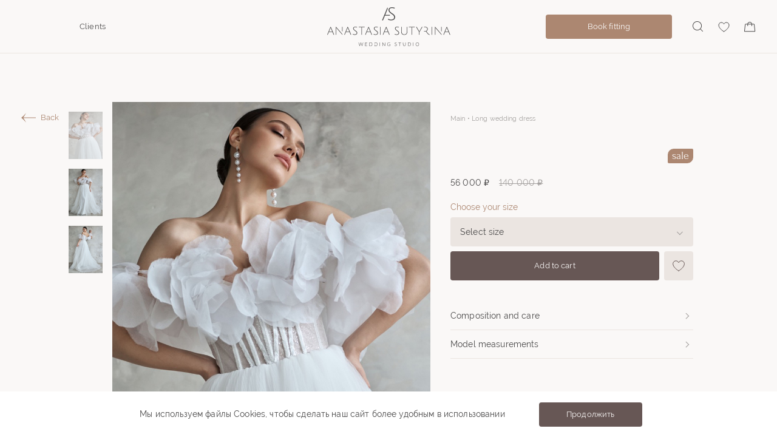

--- FILE ---
content_type: text/html; charset=utf-8
request_url: https://sutyrinawedding.com/en/catalog/svadebnie-platia/00619_1/
body_size: 51042
content:
<!doctype html>
<html data-n-head-ssr lang="ru" data-n-head="%7B%22lang%22:%7B%22ssr%22:%22ru%22%7D%7D">
  <head >
    <title>ANASTASIA SUTYRINA</title><meta data-n-head="ssr" charset="utf-8"><meta data-n-head="ssr" name="viewport" content="width=device-width, initial-scale=1"><link data-n-head="ssr" rel="icon" type="image/x-icon" href="/favicon.ico"><link data-n-head="ssr" rel="icon" type="image/svg+xml" href="/favicon.svg"><link data-n-head="ssr" rel="apple-touch-icon" type="image/png" href="/apple-touch-icon.png"><link data-n-head="ssr" rel="manifest" href="/manifest.json"><script data-n-head="ssr" src="https://points.boxberry.ru/js/boxberry.js"></script><script data-n-head="ssr" data-hid="gtm-script">if(!window._gtm_init){window._gtm_init=1;(function(w,n,d,m,e,p){w[d]=(w[d]==1||n[d]=='yes'||n[d]==1||n[m]==1||(w[e]&&w[e][p]&&w[e][p]()))?1:0})(window,navigator,'doNotTrack','msDoNotTrack','external','msTrackingProtectionEnabled');(function(w,d,s,l,x,y){w[x]={};w._gtm_inject=function(i){if(w.doNotTrack||w[x][i])return;w[x][i]=1;w[l]=w[l]||[];w[l].push({'gtm.start':new Date().getTime(),event:'gtm.js'});var f=d.getElementsByTagName(s)[0],j=d.createElement(s);j.async=true;j.src='https://www.googletagmanager.com/gtm.js?id='+i;f.parentNode.insertBefore(j,f);};w[y]('GTM-WM6MTX4')})(window,document,'script','dataLayer','_gtm_ids','_gtm_inject')}</script><link rel="preload" href="/_nuxt/857769b.js" as="script"><link rel="preload" href="/_nuxt/610ed58.js" as="script"><link rel="preload" href="/_nuxt/9178b70.js" as="script"><link rel="preload" href="/_nuxt/b5c0f13.js" as="script"><link rel="preload" href="/_nuxt/0af32f9.js" as="script"><link rel="preload" href="/_nuxt/9b9c201.js" as="script"><link rel="preload" href="/_nuxt/5deb98e.js" as="script"><link rel="preload" href="/_nuxt/47661ac.js" as="script"><link rel="preload" href="/_nuxt/acaa110.js" as="script"><style data-vue-ssr-id="bab5ccb4:0 71781c34:0 8ccf5af4:0 d8f6bab4:0 7e56e4e3:0 5c346d62:0 2a299e7e:0 78b86a0e:0 285a7e9a:0 ced28a8c:0 3080ff90:0 048dd5e9:0 9aec5aae:0 656cfa90:0 3c10c6a5:0 36aa8248:0 1c81dcd2:0 3778f2e2:0 fac3edfa:0 b3c8e810:0 545200e9:0 114d3b2b:0 57f66c03:0 48d47746:0 3c081ee9:0 3afa88bb:0 6e1e7a92:0 dead525a:0">
/*!
 * Bootstrap Grid v5.0.0-beta2 (https://getbootstrap.com/)
 * Copyright 2011-2021 The Bootstrap Authors
 * Copyright 2011-2021 Twitter, Inc.
 * Licensed under MIT (https://github.com/twbs/bootstrap/blob/main/LICENSE)
 */.container,.container-fluid,.container-lg,.container-md,.container-sm,.container-xl,.container-xxl{width:100%;padding-right:var(--bs-gutter-x, 0.75rem);padding-left:var(--bs-gutter-x, 0.75rem);margin-right:0;margin-left:0}@media(min-width: 576px){.container,.container-sm{max-width:100%}}@media(min-width: 768px){.container,.container-md,.container-sm{max-width:100%}}@media(min-width: 992px){.container,.container-lg,.container-md,.container-sm{max-width:100%}}@media(min-width: 1200px){.container,.container-lg,.container-md,.container-sm,.container-xl{max-width:100%}}@media(min-width: 1440px){.container,.container-lg,.container-md,.container-sm,.container-xl,.container-xxl{max-width:100vw}}.row{--bs-gutter-x:0;--bs-gutter-y:0;display:flex;flex-wrap:wrap;margin-top:calc(var(--bs-gutter-y)*-1);margin-right:calc(var(--bs-gutter-x)/-2);margin-left:calc(var(--bs-gutter-x)/-2)}.row>*{box-sizing:border-box;flex-shrink:0;width:100%;max-width:100%;padding-right:calc(var(--bs-gutter-x)/2);padding-left:calc(var(--bs-gutter-x)/2);margin-top:var(--bs-gutter-y)}.col{flex:1 0 0}.row-cols-auto>*{flex:0 0 auto;width:auto}.row-cols-1>*{flex:0 0 auto;width:100%}.row-cols-2>*{flex:0 0 auto;width:50%}.row-cols-3>*{flex:0 0 auto;width:33.3333333333%}.row-cols-4>*{flex:0 0 auto;width:25%}.row-cols-5>*{flex:0 0 auto;width:20%}.row-cols-6>*{flex:0 0 auto;width:16.6666666667%}.col-auto{flex:0 0 auto;width:auto}.col-1{flex:0 0 auto;width:8.3333333333%}.col-2{flex:0 0 auto;width:16.6666666667%}.col-3{flex:0 0 auto;width:25%}.col-4{flex:0 0 auto;width:33.3333333333%}.col-5{flex:0 0 auto;width:41.6666666667%}.col-6{flex:0 0 auto;width:50%}.col-7{flex:0 0 auto;width:58.3333333333%}.col-8{flex:0 0 auto;width:66.6666666667%}.col-9{flex:0 0 auto;width:75%}.col-10{flex:0 0 auto;width:83.3333333333%}.col-11{flex:0 0 auto;width:91.6666666667%}.col-12{flex:0 0 auto;width:100%}.offset-1{margin-left:8.3333333333%}.offset-2{margin-left:16.6666666667%}.offset-3{margin-left:25%}.offset-4{margin-left:33.3333333333%}.offset-5{margin-left:41.6666666667%}.offset-6{margin-left:50%}.offset-7{margin-left:58.3333333333%}.offset-8{margin-left:66.6666666667%}.offset-9{margin-left:75%}.offset-10{margin-left:83.3333333333%}.offset-11{margin-left:91.6666666667%}.g-0,.gx-0{--bs-gutter-x:0}.g-0,.gy-0{--bs-gutter-y:0}.g-1,.gx-1{--bs-gutter-x:0.25rem}.g-1,.gy-1{--bs-gutter-y:0.25rem}.g-2,.gx-2{--bs-gutter-x:0.5rem}.g-2,.gy-2{--bs-gutter-y:0.5rem}.g-3,.gx-3{--bs-gutter-x:1rem}.g-3,.gy-3{--bs-gutter-y:1rem}.g-4,.gx-4{--bs-gutter-x:1.5rem}.g-4,.gy-4{--bs-gutter-y:1.5rem}.g-5,.gx-5{--bs-gutter-x:3rem}.g-5,.gy-5{--bs-gutter-y:3rem}@media(min-width: 576px){.col-sm{flex:1 0 0}.row-cols-sm-auto>*{flex:0 0 auto;width:auto}.row-cols-sm-1>*{flex:0 0 auto;width:100%}.row-cols-sm-2>*{flex:0 0 auto;width:50%}.row-cols-sm-3>*{flex:0 0 auto;width:33.3333333333%}.row-cols-sm-4>*{flex:0 0 auto;width:25%}.row-cols-sm-5>*{flex:0 0 auto;width:20%}.row-cols-sm-6>*{flex:0 0 auto;width:16.6666666667%}.col-sm-auto{flex:0 0 auto;width:auto}.col-sm-1{flex:0 0 auto;width:8.3333333333%}.col-sm-2{flex:0 0 auto;width:16.6666666667%}.col-sm-3{flex:0 0 auto;width:25%}.col-sm-4{flex:0 0 auto;width:33.3333333333%}.col-sm-5{flex:0 0 auto;width:41.6666666667%}.col-sm-6{flex:0 0 auto;width:50%}.col-sm-7{flex:0 0 auto;width:58.3333333333%}.col-sm-8{flex:0 0 auto;width:66.6666666667%}.col-sm-9{flex:0 0 auto;width:75%}.col-sm-10{flex:0 0 auto;width:83.3333333333%}.col-sm-11{flex:0 0 auto;width:91.6666666667%}.col-sm-12{flex:0 0 auto;width:100%}.offset-sm-0{margin-left:0}.offset-sm-1{margin-left:8.3333333333%}.offset-sm-2{margin-left:16.6666666667%}.offset-sm-3{margin-left:25%}.offset-sm-4{margin-left:33.3333333333%}.offset-sm-5{margin-left:41.6666666667%}.offset-sm-6{margin-left:50%}.offset-sm-7{margin-left:58.3333333333%}.offset-sm-8{margin-left:66.6666666667%}.offset-sm-9{margin-left:75%}.offset-sm-10{margin-left:83.3333333333%}.offset-sm-11{margin-left:91.6666666667%}.g-sm-0,.gx-sm-0{--bs-gutter-x:0}.g-sm-0,.gy-sm-0{--bs-gutter-y:0}.g-sm-1,.gx-sm-1{--bs-gutter-x:0.25rem}.g-sm-1,.gy-sm-1{--bs-gutter-y:0.25rem}.g-sm-2,.gx-sm-2{--bs-gutter-x:0.5rem}.g-sm-2,.gy-sm-2{--bs-gutter-y:0.5rem}.g-sm-3,.gx-sm-3{--bs-gutter-x:1rem}.g-sm-3,.gy-sm-3{--bs-gutter-y:1rem}.g-sm-4,.gx-sm-4{--bs-gutter-x:1.5rem}.g-sm-4,.gy-sm-4{--bs-gutter-y:1.5rem}.g-sm-5,.gx-sm-5{--bs-gutter-x:3rem}.g-sm-5,.gy-sm-5{--bs-gutter-y:3rem}}@media(min-width: 768px){.col-md{flex:1 0 0}.row-cols-md-auto>*{flex:0 0 auto;width:auto}.row-cols-md-1>*{flex:0 0 auto;width:100%}.row-cols-md-2>*{flex:0 0 auto;width:50%}.row-cols-md-3>*{flex:0 0 auto;width:33.3333333333%}.row-cols-md-4>*{flex:0 0 auto;width:25%}.row-cols-md-5>*{flex:0 0 auto;width:20%}.row-cols-md-6>*{flex:0 0 auto;width:16.6666666667%}.col-md-auto{flex:0 0 auto;width:auto}.col-md-1{flex:0 0 auto;width:8.3333333333%}.col-md-2{flex:0 0 auto;width:16.6666666667%}.col-md-3{flex:0 0 auto;width:25%}.col-md-4{flex:0 0 auto;width:33.3333333333%}.col-md-5{flex:0 0 auto;width:41.6666666667%}.col-md-6{flex:0 0 auto;width:50%}.col-md-7{flex:0 0 auto;width:58.3333333333%}.col-md-8{flex:0 0 auto;width:66.6666666667%}.col-md-9{flex:0 0 auto;width:75%}.col-md-10{flex:0 0 auto;width:83.3333333333%}.col-md-11{flex:0 0 auto;width:91.6666666667%}.col-md-12{flex:0 0 auto;width:100%}.offset-md-0{margin-left:0}.offset-md-1{margin-left:8.3333333333%}.offset-md-2{margin-left:16.6666666667%}.offset-md-3{margin-left:25%}.offset-md-4{margin-left:33.3333333333%}.offset-md-5{margin-left:41.6666666667%}.offset-md-6{margin-left:50%}.offset-md-7{margin-left:58.3333333333%}.offset-md-8{margin-left:66.6666666667%}.offset-md-9{margin-left:75%}.offset-md-10{margin-left:83.3333333333%}.offset-md-11{margin-left:91.6666666667%}.g-md-0,.gx-md-0{--bs-gutter-x:0}.g-md-0,.gy-md-0{--bs-gutter-y:0}.g-md-1,.gx-md-1{--bs-gutter-x:0.25rem}.g-md-1,.gy-md-1{--bs-gutter-y:0.25rem}.g-md-2,.gx-md-2{--bs-gutter-x:0.5rem}.g-md-2,.gy-md-2{--bs-gutter-y:0.5rem}.g-md-3,.gx-md-3{--bs-gutter-x:1rem}.g-md-3,.gy-md-3{--bs-gutter-y:1rem}.g-md-4,.gx-md-4{--bs-gutter-x:1.5rem}.g-md-4,.gy-md-4{--bs-gutter-y:1.5rem}.g-md-5,.gx-md-5{--bs-gutter-x:3rem}.g-md-5,.gy-md-5{--bs-gutter-y:3rem}}@media(min-width: 992px){.col-lg{flex:1 0 0}.row-cols-lg-auto>*{flex:0 0 auto;width:auto}.row-cols-lg-1>*{flex:0 0 auto;width:100%}.row-cols-lg-2>*{flex:0 0 auto;width:50%}.row-cols-lg-3>*{flex:0 0 auto;width:33.3333333333%}.row-cols-lg-4>*{flex:0 0 auto;width:25%}.row-cols-lg-5>*{flex:0 0 auto;width:20%}.row-cols-lg-6>*{flex:0 0 auto;width:16.6666666667%}.col-lg-auto{flex:0 0 auto;width:auto}.col-lg-1{flex:0 0 auto;width:8.3333333333%}.col-lg-2{flex:0 0 auto;width:16.6666666667%}.col-lg-3{flex:0 0 auto;width:25%}.col-lg-4{flex:0 0 auto;width:33.3333333333%}.col-lg-5{flex:0 0 auto;width:41.6666666667%}.col-lg-6{flex:0 0 auto;width:50%}.col-lg-7{flex:0 0 auto;width:58.3333333333%}.col-lg-8{flex:0 0 auto;width:66.6666666667%}.col-lg-9{flex:0 0 auto;width:75%}.col-lg-10{flex:0 0 auto;width:83.3333333333%}.col-lg-11{flex:0 0 auto;width:91.6666666667%}.col-lg-12{flex:0 0 auto;width:100%}.offset-lg-0{margin-left:0}.offset-lg-1{margin-left:8.3333333333%}.offset-lg-2{margin-left:16.6666666667%}.offset-lg-3{margin-left:25%}.offset-lg-4{margin-left:33.3333333333%}.offset-lg-5{margin-left:41.6666666667%}.offset-lg-6{margin-left:50%}.offset-lg-7{margin-left:58.3333333333%}.offset-lg-8{margin-left:66.6666666667%}.offset-lg-9{margin-left:75%}.offset-lg-10{margin-left:83.3333333333%}.offset-lg-11{margin-left:91.6666666667%}.g-lg-0,.gx-lg-0{--bs-gutter-x:0}.g-lg-0,.gy-lg-0{--bs-gutter-y:0}.g-lg-1,.gx-lg-1{--bs-gutter-x:0.25rem}.g-lg-1,.gy-lg-1{--bs-gutter-y:0.25rem}.g-lg-2,.gx-lg-2{--bs-gutter-x:0.5rem}.g-lg-2,.gy-lg-2{--bs-gutter-y:0.5rem}.g-lg-3,.gx-lg-3{--bs-gutter-x:1rem}.g-lg-3,.gy-lg-3{--bs-gutter-y:1rem}.g-lg-4,.gx-lg-4{--bs-gutter-x:1.5rem}.g-lg-4,.gy-lg-4{--bs-gutter-y:1.5rem}.g-lg-5,.gx-lg-5{--bs-gutter-x:3rem}.g-lg-5,.gy-lg-5{--bs-gutter-y:3rem}}@media(min-width: 1200px){.col-xl{flex:1 0 0}.row-cols-xl-auto>*{flex:0 0 auto;width:auto}.row-cols-xl-1>*{flex:0 0 auto;width:100%}.row-cols-xl-2>*{flex:0 0 auto;width:50%}.row-cols-xl-3>*{flex:0 0 auto;width:33.3333333333%}.row-cols-xl-4>*{flex:0 0 auto;width:25%}.row-cols-xl-5>*{flex:0 0 auto;width:20%}.row-cols-xl-6>*{flex:0 0 auto;width:16.6666666667%}.col-xl-auto{flex:0 0 auto;width:auto}.col-xl-1{flex:0 0 auto;width:8.3333333333%}.col-xl-2{flex:0 0 auto;width:16.6666666667%}.col-xl-3{flex:0 0 auto;width:25%}.col-xl-4{flex:0 0 auto;width:33.3333333333%}.col-xl-5{flex:0 0 auto;width:41.6666666667%}.col-xl-6{flex:0 0 auto;width:50%}.col-xl-7{flex:0 0 auto;width:58.3333333333%}.col-xl-8{flex:0 0 auto;width:66.6666666667%}.col-xl-9{flex:0 0 auto;width:75%}.col-xl-10{flex:0 0 auto;width:83.3333333333%}.col-xl-11{flex:0 0 auto;width:91.6666666667%}.col-xl-12{flex:0 0 auto;width:100%}.offset-xl-0{margin-left:0}.offset-xl-1{margin-left:8.3333333333%}.offset-xl-2{margin-left:16.6666666667%}.offset-xl-3{margin-left:25%}.offset-xl-4{margin-left:33.3333333333%}.offset-xl-5{margin-left:41.6666666667%}.offset-xl-6{margin-left:50%}.offset-xl-7{margin-left:58.3333333333%}.offset-xl-8{margin-left:66.6666666667%}.offset-xl-9{margin-left:75%}.offset-xl-10{margin-left:83.3333333333%}.offset-xl-11{margin-left:91.6666666667%}.g-xl-0,.gx-xl-0{--bs-gutter-x:0}.g-xl-0,.gy-xl-0{--bs-gutter-y:0}.g-xl-1,.gx-xl-1{--bs-gutter-x:0.25rem}.g-xl-1,.gy-xl-1{--bs-gutter-y:0.25rem}.g-xl-2,.gx-xl-2{--bs-gutter-x:0.5rem}.g-xl-2,.gy-xl-2{--bs-gutter-y:0.5rem}.g-xl-3,.gx-xl-3{--bs-gutter-x:1rem}.g-xl-3,.gy-xl-3{--bs-gutter-y:1rem}.g-xl-4,.gx-xl-4{--bs-gutter-x:1.5rem}.g-xl-4,.gy-xl-4{--bs-gutter-y:1.5rem}.g-xl-5,.gx-xl-5{--bs-gutter-x:3rem}.g-xl-5,.gy-xl-5{--bs-gutter-y:3rem}}@media(min-width: 1400px){.col-xxl{flex:1 0 0}.row-cols-xxl-auto>*{flex:0 0 auto;width:auto}.row-cols-xxl-1>*{flex:0 0 auto;width:100%}.row-cols-xxl-2>*{flex:0 0 auto;width:50%}.row-cols-xxl-3>*{flex:0 0 auto;width:33.3333333333%}.row-cols-xxl-4>*{flex:0 0 auto;width:25%}.row-cols-xxl-5>*{flex:0 0 auto;width:20%}.row-cols-xxl-6>*{flex:0 0 auto;width:16.6666666667%}.col-xxl-auto{flex:0 0 auto;width:auto}.col-xxl-1{flex:0 0 auto;width:8.3333333333%}.col-xxl-2{flex:0 0 auto;width:16.6666666667%}.col-xxl-3{flex:0 0 auto;width:25%}.col-xxl-4{flex:0 0 auto;width:33.3333333333%}.col-xxl-5{flex:0 0 auto;width:41.6666666667%}.col-xxl-6{flex:0 0 auto;width:50%}.col-xxl-7{flex:0 0 auto;width:58.3333333333%}.col-xxl-8{flex:0 0 auto;width:66.6666666667%}.col-xxl-9{flex:0 0 auto;width:75%}.col-xxl-10{flex:0 0 auto;width:83.3333333333%}.col-xxl-11{flex:0 0 auto;width:91.6666666667%}.col-xxl-12{flex:0 0 auto;width:100%}.offset-xxl-0{margin-left:0}.offset-xxl-1{margin-left:8.3333333333%}.offset-xxl-2{margin-left:16.6666666667%}.offset-xxl-3{margin-left:25%}.offset-xxl-4{margin-left:33.3333333333%}.offset-xxl-5{margin-left:41.6666666667%}.offset-xxl-6{margin-left:50%}.offset-xxl-7{margin-left:58.3333333333%}.offset-xxl-8{margin-left:66.6666666667%}.offset-xxl-9{margin-left:75%}.offset-xxl-10{margin-left:83.3333333333%}.offset-xxl-11{margin-left:91.6666666667%}.g-xxl-0,.gx-xxl-0{--bs-gutter-x:0}.g-xxl-0,.gy-xxl-0{--bs-gutter-y:0}.g-xxl-1,.gx-xxl-1{--bs-gutter-x:0.25rem}.g-xxl-1,.gy-xxl-1{--bs-gutter-y:0.25rem}.g-xxl-2,.gx-xxl-2{--bs-gutter-x:0.5rem}.g-xxl-2,.gy-xxl-2{--bs-gutter-y:0.5rem}.g-xxl-3,.gx-xxl-3{--bs-gutter-x:1rem}.g-xxl-3,.gy-xxl-3{--bs-gutter-y:1rem}.g-xxl-4,.gx-xxl-4{--bs-gutter-x:1.5rem}.g-xxl-4,.gy-xxl-4{--bs-gutter-y:1.5rem}.g-xxl-5,.gx-xxl-5{--bs-gutter-x:3rem}.g-xxl-5,.gy-xxl-5{--bs-gutter-y:3rem}}.d-inline{display:inline !important}.d-inline-block{display:inline-block !important}.d-block{display:block !important}.d-grid{display:grid !important}.d-table{display:table !important}.d-table-row{display:table-row !important}.d-table-cell{display:table-cell !important}.d-flex{display:flex !important}.d-inline-flex{display:inline-flex !important}.d-none{display:none !important}.flex-fill{flex:1 1 auto !important}.flex-row{flex-direction:row !important}.flex-column{flex-direction:column !important}.flex-row-reverse{flex-direction:row-reverse !important}.flex-column-reverse{flex-direction:column-reverse !important}.flex-grow-0{flex-grow:0 !important}.flex-grow-1{flex-grow:1 !important}.flex-shrink-0{flex-shrink:0 !important}.flex-shrink-1{flex-shrink:1 !important}.flex-wrap{flex-wrap:wrap !important}.flex-nowrap{flex-wrap:nowrap !important}.flex-wrap-reverse{flex-wrap:wrap-reverse !important}.justify-content-start{justify-content:flex-start !important}.justify-content-end{justify-content:flex-end !important}.justify-content-center{justify-content:center !important}.justify-content-between{justify-content:space-between !important}.justify-content-around{justify-content:space-around !important}.justify-content-evenly{justify-content:space-evenly !important}.align-items-start{align-items:flex-start !important}.align-items-end{align-items:flex-end !important}.align-items-center{align-items:center !important}.align-items-baseline{align-items:baseline !important}.align-items-stretch{align-items:stretch !important}.align-content-start{align-content:flex-start !important}.align-content-end{align-content:flex-end !important}.align-content-center{align-content:center !important}.align-content-between{align-content:space-between !important}.align-content-around{align-content:space-around !important}.align-content-stretch{align-content:stretch !important}.align-self-auto{align-self:auto !important}.align-self-start{align-self:flex-start !important}.align-self-end{align-self:flex-end !important}.align-self-center{align-self:center !important}.align-self-baseline{align-self:baseline !important}.align-self-stretch{align-self:stretch !important}.order-first{order:-1 !important}.order-0{order:0 !important}.order-1{order:1 !important}.order-2{order:2 !important}.order-3{order:3 !important}.order-4{order:4 !important}.order-5{order:5 !important}.order-last{order:6 !important}.m-0{margin:0 !important}.m-1{margin:.25rem !important}.m-2{margin:.5rem !important}.m-3{margin:1rem !important}.m-4{margin:1.5rem !important}.m-5{margin:3rem !important}.m-auto{margin:auto !important}.mx-0{margin-right:0 !important;margin-left:0 !important}.mx-1{margin-right:.25rem !important;margin-left:.25rem !important}.mx-2{margin-right:.5rem !important;margin-left:.5rem !important}.mx-3{margin-right:1rem !important;margin-left:1rem !important}.mx-4{margin-right:1.5rem !important;margin-left:1.5rem !important}.mx-5{margin-right:3rem !important;margin-left:3rem !important}.mx-auto{margin-right:auto !important;margin-left:auto !important}.my-0{margin-top:0 !important;margin-bottom:0 !important}.my-1{margin-top:.25rem !important;margin-bottom:.25rem !important}.my-2{margin-top:.5rem !important;margin-bottom:.5rem !important}.my-3{margin-top:1rem !important;margin-bottom:1rem !important}.my-4{margin-top:1.5rem !important;margin-bottom:1.5rem !important}.my-5{margin-top:3rem !important;margin-bottom:3rem !important}.my-auto{margin-top:auto !important;margin-bottom:auto !important}.mt-0{margin-top:0 !important}.mt-1{margin-top:.25rem !important}.mt-2{margin-top:.5rem !important}.mt-3{margin-top:1rem !important}.mt-4{margin-top:1.5rem !important}.mt-5{margin-top:3rem !important}.mt-auto{margin-top:auto !important}.me-0{margin-right:0 !important}.me-1{margin-right:.25rem !important}.me-2{margin-right:.5rem !important}.me-3{margin-right:1rem !important}.me-4{margin-right:1.5rem !important}.me-5{margin-right:3rem !important}.me-auto{margin-right:auto !important}.mb-0{margin-bottom:0 !important}.mb-1{margin-bottom:.25rem !important}.mb-2{margin-bottom:.5rem !important}.mb-3{margin-bottom:1rem !important}.mb-4{margin-bottom:1.5rem !important}.mb-5{margin-bottom:3rem !important}.mb-auto{margin-bottom:auto !important}.ms-0{margin-left:0 !important}.ms-1{margin-left:.25rem !important}.ms-2{margin-left:.5rem !important}.ms-3{margin-left:1rem !important}.ms-4{margin-left:1.5rem !important}.ms-5{margin-left:3rem !important}.ms-auto{margin-left:auto !important}.p-0{padding:0 !important}.p-1{padding:.25rem !important}.p-2{padding:.5rem !important}.p-3{padding:1rem !important}.p-4{padding:1.5rem !important}.p-5{padding:3rem !important}.px-0{padding-right:0 !important;padding-left:0 !important}.px-1{padding-right:.25rem !important;padding-left:.25rem !important}.px-2{padding-right:.5rem !important;padding-left:.5rem !important}.px-3{padding-right:1rem !important;padding-left:1rem !important}.px-4{padding-right:1.5rem !important;padding-left:1.5rem !important}.px-5{padding-right:3rem !important;padding-left:3rem !important}.py-0{padding-top:0 !important;padding-bottom:0 !important}.py-1{padding-top:.25rem !important;padding-bottom:.25rem !important}.py-2{padding-top:.5rem !important;padding-bottom:.5rem !important}.py-3{padding-top:1rem !important;padding-bottom:1rem !important}.py-4{padding-top:1.5rem !important;padding-bottom:1.5rem !important}.py-5{padding-top:3rem !important;padding-bottom:3rem !important}.pt-0{padding-top:0 !important}.pt-1{padding-top:.25rem !important}.pt-2{padding-top:.5rem !important}.pt-3{padding-top:1rem !important}.pt-4{padding-top:1.5rem !important}.pt-5{padding-top:3rem !important}.pe-0{padding-right:0 !important}.pe-1{padding-right:.25rem !important}.pe-2{padding-right:.5rem !important}.pe-3{padding-right:1rem !important}.pe-4{padding-right:1.5rem !important}.pe-5{padding-right:3rem !important}.pb-0{padding-bottom:0 !important}.pb-1{padding-bottom:.25rem !important}.pb-2{padding-bottom:.5rem !important}.pb-3{padding-bottom:1rem !important}.pb-4{padding-bottom:1.5rem !important}.pb-5{padding-bottom:3rem !important}.ps-0{padding-left:0 !important}.ps-1{padding-left:.25rem !important}.ps-2{padding-left:.5rem !important}.ps-3{padding-left:1rem !important}.ps-4{padding-left:1.5rem !important}.ps-5{padding-left:3rem !important}@media(min-width: 576px){.d-sm-inline{display:inline !important}.d-sm-inline-block{display:inline-block !important}.d-sm-block{display:block !important}.d-sm-grid{display:grid !important}.d-sm-table{display:table !important}.d-sm-table-row{display:table-row !important}.d-sm-table-cell{display:table-cell !important}.d-sm-flex{display:flex !important}.d-sm-inline-flex{display:inline-flex !important}.d-sm-none{display:none !important}.flex-sm-fill{flex:1 1 auto !important}.flex-sm-row{flex-direction:row !important}.flex-sm-column{flex-direction:column !important}.flex-sm-row-reverse{flex-direction:row-reverse !important}.flex-sm-column-reverse{flex-direction:column-reverse !important}.flex-sm-grow-0{flex-grow:0 !important}.flex-sm-grow-1{flex-grow:1 !important}.flex-sm-shrink-0{flex-shrink:0 !important}.flex-sm-shrink-1{flex-shrink:1 !important}.flex-sm-wrap{flex-wrap:wrap !important}.flex-sm-nowrap{flex-wrap:nowrap !important}.flex-sm-wrap-reverse{flex-wrap:wrap-reverse !important}.justify-content-sm-start{justify-content:flex-start !important}.justify-content-sm-end{justify-content:flex-end !important}.justify-content-sm-center{justify-content:center !important}.justify-content-sm-between{justify-content:space-between !important}.justify-content-sm-around{justify-content:space-around !important}.justify-content-sm-evenly{justify-content:space-evenly !important}.align-items-sm-start{align-items:flex-start !important}.align-items-sm-end{align-items:flex-end !important}.align-items-sm-center{align-items:center !important}.align-items-sm-baseline{align-items:baseline !important}.align-items-sm-stretch{align-items:stretch !important}.align-content-sm-start{align-content:flex-start !important}.align-content-sm-end{align-content:flex-end !important}.align-content-sm-center{align-content:center !important}.align-content-sm-between{align-content:space-between !important}.align-content-sm-around{align-content:space-around !important}.align-content-sm-stretch{align-content:stretch !important}.align-self-sm-auto{align-self:auto !important}.align-self-sm-start{align-self:flex-start !important}.align-self-sm-end{align-self:flex-end !important}.align-self-sm-center{align-self:center !important}.align-self-sm-baseline{align-self:baseline !important}.align-self-sm-stretch{align-self:stretch !important}.order-sm-first{order:-1 !important}.order-sm-0{order:0 !important}.order-sm-1{order:1 !important}.order-sm-2{order:2 !important}.order-sm-3{order:3 !important}.order-sm-4{order:4 !important}.order-sm-5{order:5 !important}.order-sm-last{order:6 !important}.m-sm-0{margin:0 !important}.m-sm-1{margin:.25rem !important}.m-sm-2{margin:.5rem !important}.m-sm-3{margin:1rem !important}.m-sm-4{margin:1.5rem !important}.m-sm-5{margin:3rem !important}.m-sm-auto{margin:auto !important}.mx-sm-0{margin-right:0 !important;margin-left:0 !important}.mx-sm-1{margin-right:.25rem !important;margin-left:.25rem !important}.mx-sm-2{margin-right:.5rem !important;margin-left:.5rem !important}.mx-sm-3{margin-right:1rem !important;margin-left:1rem !important}.mx-sm-4{margin-right:1.5rem !important;margin-left:1.5rem !important}.mx-sm-5{margin-right:3rem !important;margin-left:3rem !important}.mx-sm-auto{margin-right:auto !important;margin-left:auto !important}.my-sm-0{margin-top:0 !important;margin-bottom:0 !important}.my-sm-1{margin-top:.25rem !important;margin-bottom:.25rem !important}.my-sm-2{margin-top:.5rem !important;margin-bottom:.5rem !important}.my-sm-3{margin-top:1rem !important;margin-bottom:1rem !important}.my-sm-4{margin-top:1.5rem !important;margin-bottom:1.5rem !important}.my-sm-5{margin-top:3rem !important;margin-bottom:3rem !important}.my-sm-auto{margin-top:auto !important;margin-bottom:auto !important}.mt-sm-0{margin-top:0 !important}.mt-sm-1{margin-top:.25rem !important}.mt-sm-2{margin-top:.5rem !important}.mt-sm-3{margin-top:1rem !important}.mt-sm-4{margin-top:1.5rem !important}.mt-sm-5{margin-top:3rem !important}.mt-sm-auto{margin-top:auto !important}.me-sm-0{margin-right:0 !important}.me-sm-1{margin-right:.25rem !important}.me-sm-2{margin-right:.5rem !important}.me-sm-3{margin-right:1rem !important}.me-sm-4{margin-right:1.5rem !important}.me-sm-5{margin-right:3rem !important}.me-sm-auto{margin-right:auto !important}.mb-sm-0{margin-bottom:0 !important}.mb-sm-1{margin-bottom:.25rem !important}.mb-sm-2{margin-bottom:.5rem !important}.mb-sm-3{margin-bottom:1rem !important}.mb-sm-4{margin-bottom:1.5rem !important}.mb-sm-5{margin-bottom:3rem !important}.mb-sm-auto{margin-bottom:auto !important}.ms-sm-0{margin-left:0 !important}.ms-sm-1{margin-left:.25rem !important}.ms-sm-2{margin-left:.5rem !important}.ms-sm-3{margin-left:1rem !important}.ms-sm-4{margin-left:1.5rem !important}.ms-sm-5{margin-left:3rem !important}.ms-sm-auto{margin-left:auto !important}.p-sm-0{padding:0 !important}.p-sm-1{padding:.25rem !important}.p-sm-2{padding:.5rem !important}.p-sm-3{padding:1rem !important}.p-sm-4{padding:1.5rem !important}.p-sm-5{padding:3rem !important}.px-sm-0{padding-right:0 !important;padding-left:0 !important}.px-sm-1{padding-right:.25rem !important;padding-left:.25rem !important}.px-sm-2{padding-right:.5rem !important;padding-left:.5rem !important}.px-sm-3{padding-right:1rem !important;padding-left:1rem !important}.px-sm-4{padding-right:1.5rem !important;padding-left:1.5rem !important}.px-sm-5{padding-right:3rem !important;padding-left:3rem !important}.py-sm-0{padding-top:0 !important;padding-bottom:0 !important}.py-sm-1{padding-top:.25rem !important;padding-bottom:.25rem !important}.py-sm-2{padding-top:.5rem !important;padding-bottom:.5rem !important}.py-sm-3{padding-top:1rem !important;padding-bottom:1rem !important}.py-sm-4{padding-top:1.5rem !important;padding-bottom:1.5rem !important}.py-sm-5{padding-top:3rem !important;padding-bottom:3rem !important}.pt-sm-0{padding-top:0 !important}.pt-sm-1{padding-top:.25rem !important}.pt-sm-2{padding-top:.5rem !important}.pt-sm-3{padding-top:1rem !important}.pt-sm-4{padding-top:1.5rem !important}.pt-sm-5{padding-top:3rem !important}.pe-sm-0{padding-right:0 !important}.pe-sm-1{padding-right:.25rem !important}.pe-sm-2{padding-right:.5rem !important}.pe-sm-3{padding-right:1rem !important}.pe-sm-4{padding-right:1.5rem !important}.pe-sm-5{padding-right:3rem !important}.pb-sm-0{padding-bottom:0 !important}.pb-sm-1{padding-bottom:.25rem !important}.pb-sm-2{padding-bottom:.5rem !important}.pb-sm-3{padding-bottom:1rem !important}.pb-sm-4{padding-bottom:1.5rem !important}.pb-sm-5{padding-bottom:3rem !important}.ps-sm-0{padding-left:0 !important}.ps-sm-1{padding-left:.25rem !important}.ps-sm-2{padding-left:.5rem !important}.ps-sm-3{padding-left:1rem !important}.ps-sm-4{padding-left:1.5rem !important}.ps-sm-5{padding-left:3rem !important}}@media(min-width: 768px){.d-md-inline{display:inline !important}.d-md-inline-block{display:inline-block !important}.d-md-block{display:block !important}.d-md-grid{display:grid !important}.d-md-table{display:table !important}.d-md-table-row{display:table-row !important}.d-md-table-cell{display:table-cell !important}.d-md-flex{display:flex !important}.d-md-inline-flex{display:inline-flex !important}.d-md-none{display:none !important}.flex-md-fill{flex:1 1 auto !important}.flex-md-row{flex-direction:row !important}.flex-md-column{flex-direction:column !important}.flex-md-row-reverse{flex-direction:row-reverse !important}.flex-md-column-reverse{flex-direction:column-reverse !important}.flex-md-grow-0{flex-grow:0 !important}.flex-md-grow-1{flex-grow:1 !important}.flex-md-shrink-0{flex-shrink:0 !important}.flex-md-shrink-1{flex-shrink:1 !important}.flex-md-wrap{flex-wrap:wrap !important}.flex-md-nowrap{flex-wrap:nowrap !important}.flex-md-wrap-reverse{flex-wrap:wrap-reverse !important}.justify-content-md-start{justify-content:flex-start !important}.justify-content-md-end{justify-content:flex-end !important}.justify-content-md-center{justify-content:center !important}.justify-content-md-between{justify-content:space-between !important}.justify-content-md-around{justify-content:space-around !important}.justify-content-md-evenly{justify-content:space-evenly !important}.align-items-md-start{align-items:flex-start !important}.align-items-md-end{align-items:flex-end !important}.align-items-md-center{align-items:center !important}.align-items-md-baseline{align-items:baseline !important}.align-items-md-stretch{align-items:stretch !important}.align-content-md-start{align-content:flex-start !important}.align-content-md-end{align-content:flex-end !important}.align-content-md-center{align-content:center !important}.align-content-md-between{align-content:space-between !important}.align-content-md-around{align-content:space-around !important}.align-content-md-stretch{align-content:stretch !important}.align-self-md-auto{align-self:auto !important}.align-self-md-start{align-self:flex-start !important}.align-self-md-end{align-self:flex-end !important}.align-self-md-center{align-self:center !important}.align-self-md-baseline{align-self:baseline !important}.align-self-md-stretch{align-self:stretch !important}.order-md-first{order:-1 !important}.order-md-0{order:0 !important}.order-md-1{order:1 !important}.order-md-2{order:2 !important}.order-md-3{order:3 !important}.order-md-4{order:4 !important}.order-md-5{order:5 !important}.order-md-last{order:6 !important}.m-md-0{margin:0 !important}.m-md-1{margin:.25rem !important}.m-md-2{margin:.5rem !important}.m-md-3{margin:1rem !important}.m-md-4{margin:1.5rem !important}.m-md-5{margin:3rem !important}.m-md-auto{margin:auto !important}.mx-md-0{margin-right:0 !important;margin-left:0 !important}.mx-md-1{margin-right:.25rem !important;margin-left:.25rem !important}.mx-md-2{margin-right:.5rem !important;margin-left:.5rem !important}.mx-md-3{margin-right:1rem !important;margin-left:1rem !important}.mx-md-4{margin-right:1.5rem !important;margin-left:1.5rem !important}.mx-md-5{margin-right:3rem !important;margin-left:3rem !important}.mx-md-auto{margin-right:auto !important;margin-left:auto !important}.my-md-0{margin-top:0 !important;margin-bottom:0 !important}.my-md-1{margin-top:.25rem !important;margin-bottom:.25rem !important}.my-md-2{margin-top:.5rem !important;margin-bottom:.5rem !important}.my-md-3{margin-top:1rem !important;margin-bottom:1rem !important}.my-md-4{margin-top:1.5rem !important;margin-bottom:1.5rem !important}.my-md-5{margin-top:3rem !important;margin-bottom:3rem !important}.my-md-auto{margin-top:auto !important;margin-bottom:auto !important}.mt-md-0{margin-top:0 !important}.mt-md-1{margin-top:.25rem !important}.mt-md-2{margin-top:.5rem !important}.mt-md-3{margin-top:1rem !important}.mt-md-4{margin-top:1.5rem !important}.mt-md-5{margin-top:3rem !important}.mt-md-auto{margin-top:auto !important}.me-md-0{margin-right:0 !important}.me-md-1{margin-right:.25rem !important}.me-md-2{margin-right:.5rem !important}.me-md-3{margin-right:1rem !important}.me-md-4{margin-right:1.5rem !important}.me-md-5{margin-right:3rem !important}.me-md-auto{margin-right:auto !important}.mb-md-0{margin-bottom:0 !important}.mb-md-1{margin-bottom:.25rem !important}.mb-md-2{margin-bottom:.5rem !important}.mb-md-3{margin-bottom:1rem !important}.mb-md-4{margin-bottom:1.5rem !important}.mb-md-5{margin-bottom:3rem !important}.mb-md-auto{margin-bottom:auto !important}.ms-md-0{margin-left:0 !important}.ms-md-1{margin-left:.25rem !important}.ms-md-2{margin-left:.5rem !important}.ms-md-3{margin-left:1rem !important}.ms-md-4{margin-left:1.5rem !important}.ms-md-5{margin-left:3rem !important}.ms-md-auto{margin-left:auto !important}.p-md-0{padding:0 !important}.p-md-1{padding:.25rem !important}.p-md-2{padding:.5rem !important}.p-md-3{padding:1rem !important}.p-md-4{padding:1.5rem !important}.p-md-5{padding:3rem !important}.px-md-0{padding-right:0 !important;padding-left:0 !important}.px-md-1{padding-right:.25rem !important;padding-left:.25rem !important}.px-md-2{padding-right:.5rem !important;padding-left:.5rem !important}.px-md-3{padding-right:1rem !important;padding-left:1rem !important}.px-md-4{padding-right:1.5rem !important;padding-left:1.5rem !important}.px-md-5{padding-right:3rem !important;padding-left:3rem !important}.py-md-0{padding-top:0 !important;padding-bottom:0 !important}.py-md-1{padding-top:.25rem !important;padding-bottom:.25rem !important}.py-md-2{padding-top:.5rem !important;padding-bottom:.5rem !important}.py-md-3{padding-top:1rem !important;padding-bottom:1rem !important}.py-md-4{padding-top:1.5rem !important;padding-bottom:1.5rem !important}.py-md-5{padding-top:3rem !important;padding-bottom:3rem !important}.pt-md-0{padding-top:0 !important}.pt-md-1{padding-top:.25rem !important}.pt-md-2{padding-top:.5rem !important}.pt-md-3{padding-top:1rem !important}.pt-md-4{padding-top:1.5rem !important}.pt-md-5{padding-top:3rem !important}.pe-md-0{padding-right:0 !important}.pe-md-1{padding-right:.25rem !important}.pe-md-2{padding-right:.5rem !important}.pe-md-3{padding-right:1rem !important}.pe-md-4{padding-right:1.5rem !important}.pe-md-5{padding-right:3rem !important}.pb-md-0{padding-bottom:0 !important}.pb-md-1{padding-bottom:.25rem !important}.pb-md-2{padding-bottom:.5rem !important}.pb-md-3{padding-bottom:1rem !important}.pb-md-4{padding-bottom:1.5rem !important}.pb-md-5{padding-bottom:3rem !important}.ps-md-0{padding-left:0 !important}.ps-md-1{padding-left:.25rem !important}.ps-md-2{padding-left:.5rem !important}.ps-md-3{padding-left:1rem !important}.ps-md-4{padding-left:1.5rem !important}.ps-md-5{padding-left:3rem !important}}@media(min-width: 992px){.d-lg-inline{display:inline !important}.d-lg-inline-block{display:inline-block !important}.d-lg-block{display:block !important}.d-lg-grid{display:grid !important}.d-lg-table{display:table !important}.d-lg-table-row{display:table-row !important}.d-lg-table-cell{display:table-cell !important}.d-lg-flex{display:flex !important}.d-lg-inline-flex{display:inline-flex !important}.d-lg-none{display:none !important}.flex-lg-fill{flex:1 1 auto !important}.flex-lg-row{flex-direction:row !important}.flex-lg-column{flex-direction:column !important}.flex-lg-row-reverse{flex-direction:row-reverse !important}.flex-lg-column-reverse{flex-direction:column-reverse !important}.flex-lg-grow-0{flex-grow:0 !important}.flex-lg-grow-1{flex-grow:1 !important}.flex-lg-shrink-0{flex-shrink:0 !important}.flex-lg-shrink-1{flex-shrink:1 !important}.flex-lg-wrap{flex-wrap:wrap !important}.flex-lg-nowrap{flex-wrap:nowrap !important}.flex-lg-wrap-reverse{flex-wrap:wrap-reverse !important}.justify-content-lg-start{justify-content:flex-start !important}.justify-content-lg-end{justify-content:flex-end !important}.justify-content-lg-center{justify-content:center !important}.justify-content-lg-between{justify-content:space-between !important}.justify-content-lg-around{justify-content:space-around !important}.justify-content-lg-evenly{justify-content:space-evenly !important}.align-items-lg-start{align-items:flex-start !important}.align-items-lg-end{align-items:flex-end !important}.align-items-lg-center{align-items:center !important}.align-items-lg-baseline{align-items:baseline !important}.align-items-lg-stretch{align-items:stretch !important}.align-content-lg-start{align-content:flex-start !important}.align-content-lg-end{align-content:flex-end !important}.align-content-lg-center{align-content:center !important}.align-content-lg-between{align-content:space-between !important}.align-content-lg-around{align-content:space-around !important}.align-content-lg-stretch{align-content:stretch !important}.align-self-lg-auto{align-self:auto !important}.align-self-lg-start{align-self:flex-start !important}.align-self-lg-end{align-self:flex-end !important}.align-self-lg-center{align-self:center !important}.align-self-lg-baseline{align-self:baseline !important}.align-self-lg-stretch{align-self:stretch !important}.order-lg-first{order:-1 !important}.order-lg-0{order:0 !important}.order-lg-1{order:1 !important}.order-lg-2{order:2 !important}.order-lg-3{order:3 !important}.order-lg-4{order:4 !important}.order-lg-5{order:5 !important}.order-lg-last{order:6 !important}.m-lg-0{margin:0 !important}.m-lg-1{margin:.25rem !important}.m-lg-2{margin:.5rem !important}.m-lg-3{margin:1rem !important}.m-lg-4{margin:1.5rem !important}.m-lg-5{margin:3rem !important}.m-lg-auto{margin:auto !important}.mx-lg-0{margin-right:0 !important;margin-left:0 !important}.mx-lg-1{margin-right:.25rem !important;margin-left:.25rem !important}.mx-lg-2{margin-right:.5rem !important;margin-left:.5rem !important}.mx-lg-3{margin-right:1rem !important;margin-left:1rem !important}.mx-lg-4{margin-right:1.5rem !important;margin-left:1.5rem !important}.mx-lg-5{margin-right:3rem !important;margin-left:3rem !important}.mx-lg-auto{margin-right:auto !important;margin-left:auto !important}.my-lg-0{margin-top:0 !important;margin-bottom:0 !important}.my-lg-1{margin-top:.25rem !important;margin-bottom:.25rem !important}.my-lg-2{margin-top:.5rem !important;margin-bottom:.5rem !important}.my-lg-3{margin-top:1rem !important;margin-bottom:1rem !important}.my-lg-4{margin-top:1.5rem !important;margin-bottom:1.5rem !important}.my-lg-5{margin-top:3rem !important;margin-bottom:3rem !important}.my-lg-auto{margin-top:auto !important;margin-bottom:auto !important}.mt-lg-0{margin-top:0 !important}.mt-lg-1{margin-top:.25rem !important}.mt-lg-2{margin-top:.5rem !important}.mt-lg-3{margin-top:1rem !important}.mt-lg-4{margin-top:1.5rem !important}.mt-lg-5{margin-top:3rem !important}.mt-lg-auto{margin-top:auto !important}.me-lg-0{margin-right:0 !important}.me-lg-1{margin-right:.25rem !important}.me-lg-2{margin-right:.5rem !important}.me-lg-3{margin-right:1rem !important}.me-lg-4{margin-right:1.5rem !important}.me-lg-5{margin-right:3rem !important}.me-lg-auto{margin-right:auto !important}.mb-lg-0{margin-bottom:0 !important}.mb-lg-1{margin-bottom:.25rem !important}.mb-lg-2{margin-bottom:.5rem !important}.mb-lg-3{margin-bottom:1rem !important}.mb-lg-4{margin-bottom:1.5rem !important}.mb-lg-5{margin-bottom:3rem !important}.mb-lg-auto{margin-bottom:auto !important}.ms-lg-0{margin-left:0 !important}.ms-lg-1{margin-left:.25rem !important}.ms-lg-2{margin-left:.5rem !important}.ms-lg-3{margin-left:1rem !important}.ms-lg-4{margin-left:1.5rem !important}.ms-lg-5{margin-left:3rem !important}.ms-lg-auto{margin-left:auto !important}.p-lg-0{padding:0 !important}.p-lg-1{padding:.25rem !important}.p-lg-2{padding:.5rem !important}.p-lg-3{padding:1rem !important}.p-lg-4{padding:1.5rem !important}.p-lg-5{padding:3rem !important}.px-lg-0{padding-right:0 !important;padding-left:0 !important}.px-lg-1{padding-right:.25rem !important;padding-left:.25rem !important}.px-lg-2{padding-right:.5rem !important;padding-left:.5rem !important}.px-lg-3{padding-right:1rem !important;padding-left:1rem !important}.px-lg-4{padding-right:1.5rem !important;padding-left:1.5rem !important}.px-lg-5{padding-right:3rem !important;padding-left:3rem !important}.py-lg-0{padding-top:0 !important;padding-bottom:0 !important}.py-lg-1{padding-top:.25rem !important;padding-bottom:.25rem !important}.py-lg-2{padding-top:.5rem !important;padding-bottom:.5rem !important}.py-lg-3{padding-top:1rem !important;padding-bottom:1rem !important}.py-lg-4{padding-top:1.5rem !important;padding-bottom:1.5rem !important}.py-lg-5{padding-top:3rem !important;padding-bottom:3rem !important}.pt-lg-0{padding-top:0 !important}.pt-lg-1{padding-top:.25rem !important}.pt-lg-2{padding-top:.5rem !important}.pt-lg-3{padding-top:1rem !important}.pt-lg-4{padding-top:1.5rem !important}.pt-lg-5{padding-top:3rem !important}.pe-lg-0{padding-right:0 !important}.pe-lg-1{padding-right:.25rem !important}.pe-lg-2{padding-right:.5rem !important}.pe-lg-3{padding-right:1rem !important}.pe-lg-4{padding-right:1.5rem !important}.pe-lg-5{padding-right:3rem !important}.pb-lg-0{padding-bottom:0 !important}.pb-lg-1{padding-bottom:.25rem !important}.pb-lg-2{padding-bottom:.5rem !important}.pb-lg-3{padding-bottom:1rem !important}.pb-lg-4{padding-bottom:1.5rem !important}.pb-lg-5{padding-bottom:3rem !important}.ps-lg-0{padding-left:0 !important}.ps-lg-1{padding-left:.25rem !important}.ps-lg-2{padding-left:.5rem !important}.ps-lg-3{padding-left:1rem !important}.ps-lg-4{padding-left:1.5rem !important}.ps-lg-5{padding-left:3rem !important}}@media(min-width: 1200px){.d-xl-inline{display:inline !important}.d-xl-inline-block{display:inline-block !important}.d-xl-block{display:block !important}.d-xl-grid{display:grid !important}.d-xl-table{display:table !important}.d-xl-table-row{display:table-row !important}.d-xl-table-cell{display:table-cell !important}.d-xl-flex{display:flex !important}.d-xl-inline-flex{display:inline-flex !important}.d-xl-none{display:none !important}.flex-xl-fill{flex:1 1 auto !important}.flex-xl-row{flex-direction:row !important}.flex-xl-column{flex-direction:column !important}.flex-xl-row-reverse{flex-direction:row-reverse !important}.flex-xl-column-reverse{flex-direction:column-reverse !important}.flex-xl-grow-0{flex-grow:0 !important}.flex-xl-grow-1{flex-grow:1 !important}.flex-xl-shrink-0{flex-shrink:0 !important}.flex-xl-shrink-1{flex-shrink:1 !important}.flex-xl-wrap{flex-wrap:wrap !important}.flex-xl-nowrap{flex-wrap:nowrap !important}.flex-xl-wrap-reverse{flex-wrap:wrap-reverse !important}.justify-content-xl-start{justify-content:flex-start !important}.justify-content-xl-end{justify-content:flex-end !important}.justify-content-xl-center{justify-content:center !important}.justify-content-xl-between{justify-content:space-between !important}.justify-content-xl-around{justify-content:space-around !important}.justify-content-xl-evenly{justify-content:space-evenly !important}.align-items-xl-start{align-items:flex-start !important}.align-items-xl-end{align-items:flex-end !important}.align-items-xl-center{align-items:center !important}.align-items-xl-baseline{align-items:baseline !important}.align-items-xl-stretch{align-items:stretch !important}.align-content-xl-start{align-content:flex-start !important}.align-content-xl-end{align-content:flex-end !important}.align-content-xl-center{align-content:center !important}.align-content-xl-between{align-content:space-between !important}.align-content-xl-around{align-content:space-around !important}.align-content-xl-stretch{align-content:stretch !important}.align-self-xl-auto{align-self:auto !important}.align-self-xl-start{align-self:flex-start !important}.align-self-xl-end{align-self:flex-end !important}.align-self-xl-center{align-self:center !important}.align-self-xl-baseline{align-self:baseline !important}.align-self-xl-stretch{align-self:stretch !important}.order-xl-first{order:-1 !important}.order-xl-0{order:0 !important}.order-xl-1{order:1 !important}.order-xl-2{order:2 !important}.order-xl-3{order:3 !important}.order-xl-4{order:4 !important}.order-xl-5{order:5 !important}.order-xl-last{order:6 !important}.m-xl-0{margin:0 !important}.m-xl-1{margin:.25rem !important}.m-xl-2{margin:.5rem !important}.m-xl-3{margin:1rem !important}.m-xl-4{margin:1.5rem !important}.m-xl-5{margin:3rem !important}.m-xl-auto{margin:auto !important}.mx-xl-0{margin-right:0 !important;margin-left:0 !important}.mx-xl-1{margin-right:.25rem !important;margin-left:.25rem !important}.mx-xl-2{margin-right:.5rem !important;margin-left:.5rem !important}.mx-xl-3{margin-right:1rem !important;margin-left:1rem !important}.mx-xl-4{margin-right:1.5rem !important;margin-left:1.5rem !important}.mx-xl-5{margin-right:3rem !important;margin-left:3rem !important}.mx-xl-auto{margin-right:auto !important;margin-left:auto !important}.my-xl-0{margin-top:0 !important;margin-bottom:0 !important}.my-xl-1{margin-top:.25rem !important;margin-bottom:.25rem !important}.my-xl-2{margin-top:.5rem !important;margin-bottom:.5rem !important}.my-xl-3{margin-top:1rem !important;margin-bottom:1rem !important}.my-xl-4{margin-top:1.5rem !important;margin-bottom:1.5rem !important}.my-xl-5{margin-top:3rem !important;margin-bottom:3rem !important}.my-xl-auto{margin-top:auto !important;margin-bottom:auto !important}.mt-xl-0{margin-top:0 !important}.mt-xl-1{margin-top:.25rem !important}.mt-xl-2{margin-top:.5rem !important}.mt-xl-3{margin-top:1rem !important}.mt-xl-4{margin-top:1.5rem !important}.mt-xl-5{margin-top:3rem !important}.mt-xl-auto{margin-top:auto !important}.me-xl-0{margin-right:0 !important}.me-xl-1{margin-right:.25rem !important}.me-xl-2{margin-right:.5rem !important}.me-xl-3{margin-right:1rem !important}.me-xl-4{margin-right:1.5rem !important}.me-xl-5{margin-right:3rem !important}.me-xl-auto{margin-right:auto !important}.mb-xl-0{margin-bottom:0 !important}.mb-xl-1{margin-bottom:.25rem !important}.mb-xl-2{margin-bottom:.5rem !important}.mb-xl-3{margin-bottom:1rem !important}.mb-xl-4{margin-bottom:1.5rem !important}.mb-xl-5{margin-bottom:3rem !important}.mb-xl-auto{margin-bottom:auto !important}.ms-xl-0{margin-left:0 !important}.ms-xl-1{margin-left:.25rem !important}.ms-xl-2{margin-left:.5rem !important}.ms-xl-3{margin-left:1rem !important}.ms-xl-4{margin-left:1.5rem !important}.ms-xl-5{margin-left:3rem !important}.ms-xl-auto{margin-left:auto !important}.p-xl-0{padding:0 !important}.p-xl-1{padding:.25rem !important}.p-xl-2{padding:.5rem !important}.p-xl-3{padding:1rem !important}.p-xl-4{padding:1.5rem !important}.p-xl-5{padding:3rem !important}.px-xl-0{padding-right:0 !important;padding-left:0 !important}.px-xl-1{padding-right:.25rem !important;padding-left:.25rem !important}.px-xl-2{padding-right:.5rem !important;padding-left:.5rem !important}.px-xl-3{padding-right:1rem !important;padding-left:1rem !important}.px-xl-4{padding-right:1.5rem !important;padding-left:1.5rem !important}.px-xl-5{padding-right:3rem !important;padding-left:3rem !important}.py-xl-0{padding-top:0 !important;padding-bottom:0 !important}.py-xl-1{padding-top:.25rem !important;padding-bottom:.25rem !important}.py-xl-2{padding-top:.5rem !important;padding-bottom:.5rem !important}.py-xl-3{padding-top:1rem !important;padding-bottom:1rem !important}.py-xl-4{padding-top:1.5rem !important;padding-bottom:1.5rem !important}.py-xl-5{padding-top:3rem !important;padding-bottom:3rem !important}.pt-xl-0{padding-top:0 !important}.pt-xl-1{padding-top:.25rem !important}.pt-xl-2{padding-top:.5rem !important}.pt-xl-3{padding-top:1rem !important}.pt-xl-4{padding-top:1.5rem !important}.pt-xl-5{padding-top:3rem !important}.pe-xl-0{padding-right:0 !important}.pe-xl-1{padding-right:.25rem !important}.pe-xl-2{padding-right:.5rem !important}.pe-xl-3{padding-right:1rem !important}.pe-xl-4{padding-right:1.5rem !important}.pe-xl-5{padding-right:3rem !important}.pb-xl-0{padding-bottom:0 !important}.pb-xl-1{padding-bottom:.25rem !important}.pb-xl-2{padding-bottom:.5rem !important}.pb-xl-3{padding-bottom:1rem !important}.pb-xl-4{padding-bottom:1.5rem !important}.pb-xl-5{padding-bottom:3rem !important}.ps-xl-0{padding-left:0 !important}.ps-xl-1{padding-left:.25rem !important}.ps-xl-2{padding-left:.5rem !important}.ps-xl-3{padding-left:1rem !important}.ps-xl-4{padding-left:1.5rem !important}.ps-xl-5{padding-left:3rem !important}}@media(min-width: 1400px){.d-xxl-inline{display:inline !important}.d-xxl-inline-block{display:inline-block !important}.d-xxl-block{display:block !important}.d-xxl-grid{display:grid !important}.d-xxl-table{display:table !important}.d-xxl-table-row{display:table-row !important}.d-xxl-table-cell{display:table-cell !important}.d-xxl-flex{display:flex !important}.d-xxl-inline-flex{display:inline-flex !important}.d-xxl-none{display:none !important}.flex-xxl-fill{flex:1 1 auto !important}.flex-xxl-row{flex-direction:row !important}.flex-xxl-column{flex-direction:column !important}.flex-xxl-row-reverse{flex-direction:row-reverse !important}.flex-xxl-column-reverse{flex-direction:column-reverse !important}.flex-xxl-grow-0{flex-grow:0 !important}.flex-xxl-grow-1{flex-grow:1 !important}.flex-xxl-shrink-0{flex-shrink:0 !important}.flex-xxl-shrink-1{flex-shrink:1 !important}.flex-xxl-wrap{flex-wrap:wrap !important}.flex-xxl-nowrap{flex-wrap:nowrap !important}.flex-xxl-wrap-reverse{flex-wrap:wrap-reverse !important}.justify-content-xxl-start{justify-content:flex-start !important}.justify-content-xxl-end{justify-content:flex-end !important}.justify-content-xxl-center{justify-content:center !important}.justify-content-xxl-between{justify-content:space-between !important}.justify-content-xxl-around{justify-content:space-around !important}.justify-content-xxl-evenly{justify-content:space-evenly !important}.align-items-xxl-start{align-items:flex-start !important}.align-items-xxl-end{align-items:flex-end !important}.align-items-xxl-center{align-items:center !important}.align-items-xxl-baseline{align-items:baseline !important}.align-items-xxl-stretch{align-items:stretch !important}.align-content-xxl-start{align-content:flex-start !important}.align-content-xxl-end{align-content:flex-end !important}.align-content-xxl-center{align-content:center !important}.align-content-xxl-between{align-content:space-between !important}.align-content-xxl-around{align-content:space-around !important}.align-content-xxl-stretch{align-content:stretch !important}.align-self-xxl-auto{align-self:auto !important}.align-self-xxl-start{align-self:flex-start !important}.align-self-xxl-end{align-self:flex-end !important}.align-self-xxl-center{align-self:center !important}.align-self-xxl-baseline{align-self:baseline !important}.align-self-xxl-stretch{align-self:stretch !important}.order-xxl-first{order:-1 !important}.order-xxl-0{order:0 !important}.order-xxl-1{order:1 !important}.order-xxl-2{order:2 !important}.order-xxl-3{order:3 !important}.order-xxl-4{order:4 !important}.order-xxl-5{order:5 !important}.order-xxl-last{order:6 !important}.m-xxl-0{margin:0 !important}.m-xxl-1{margin:.25rem !important}.m-xxl-2{margin:.5rem !important}.m-xxl-3{margin:1rem !important}.m-xxl-4{margin:1.5rem !important}.m-xxl-5{margin:3rem !important}.m-xxl-auto{margin:auto !important}.mx-xxl-0{margin-right:0 !important;margin-left:0 !important}.mx-xxl-1{margin-right:.25rem !important;margin-left:.25rem !important}.mx-xxl-2{margin-right:.5rem !important;margin-left:.5rem !important}.mx-xxl-3{margin-right:1rem !important;margin-left:1rem !important}.mx-xxl-4{margin-right:1.5rem !important;margin-left:1.5rem !important}.mx-xxl-5{margin-right:3rem !important;margin-left:3rem !important}.mx-xxl-auto{margin-right:auto !important;margin-left:auto !important}.my-xxl-0{margin-top:0 !important;margin-bottom:0 !important}.my-xxl-1{margin-top:.25rem !important;margin-bottom:.25rem !important}.my-xxl-2{margin-top:.5rem !important;margin-bottom:.5rem !important}.my-xxl-3{margin-top:1rem !important;margin-bottom:1rem !important}.my-xxl-4{margin-top:1.5rem !important;margin-bottom:1.5rem !important}.my-xxl-5{margin-top:3rem !important;margin-bottom:3rem !important}.my-xxl-auto{margin-top:auto !important;margin-bottom:auto !important}.mt-xxl-0{margin-top:0 !important}.mt-xxl-1{margin-top:.25rem !important}.mt-xxl-2{margin-top:.5rem !important}.mt-xxl-3{margin-top:1rem !important}.mt-xxl-4{margin-top:1.5rem !important}.mt-xxl-5{margin-top:3rem !important}.mt-xxl-auto{margin-top:auto !important}.me-xxl-0{margin-right:0 !important}.me-xxl-1{margin-right:.25rem !important}.me-xxl-2{margin-right:.5rem !important}.me-xxl-3{margin-right:1rem !important}.me-xxl-4{margin-right:1.5rem !important}.me-xxl-5{margin-right:3rem !important}.me-xxl-auto{margin-right:auto !important}.mb-xxl-0{margin-bottom:0 !important}.mb-xxl-1{margin-bottom:.25rem !important}.mb-xxl-2{margin-bottom:.5rem !important}.mb-xxl-3{margin-bottom:1rem !important}.mb-xxl-4{margin-bottom:1.5rem !important}.mb-xxl-5{margin-bottom:3rem !important}.mb-xxl-auto{margin-bottom:auto !important}.ms-xxl-0{margin-left:0 !important}.ms-xxl-1{margin-left:.25rem !important}.ms-xxl-2{margin-left:.5rem !important}.ms-xxl-3{margin-left:1rem !important}.ms-xxl-4{margin-left:1.5rem !important}.ms-xxl-5{margin-left:3rem !important}.ms-xxl-auto{margin-left:auto !important}.p-xxl-0{padding:0 !important}.p-xxl-1{padding:.25rem !important}.p-xxl-2{padding:.5rem !important}.p-xxl-3{padding:1rem !important}.p-xxl-4{padding:1.5rem !important}.p-xxl-5{padding:3rem !important}.px-xxl-0{padding-right:0 !important;padding-left:0 !important}.px-xxl-1{padding-right:.25rem !important;padding-left:.25rem !important}.px-xxl-2{padding-right:.5rem !important;padding-left:.5rem !important}.px-xxl-3{padding-right:1rem !important;padding-left:1rem !important}.px-xxl-4{padding-right:1.5rem !important;padding-left:1.5rem !important}.px-xxl-5{padding-right:3rem !important;padding-left:3rem !important}.py-xxl-0{padding-top:0 !important;padding-bottom:0 !important}.py-xxl-1{padding-top:.25rem !important;padding-bottom:.25rem !important}.py-xxl-2{padding-top:.5rem !important;padding-bottom:.5rem !important}.py-xxl-3{padding-top:1rem !important;padding-bottom:1rem !important}.py-xxl-4{padding-top:1.5rem !important;padding-bottom:1.5rem !important}.py-xxl-5{padding-top:3rem !important;padding-bottom:3rem !important}.pt-xxl-0{padding-top:0 !important}.pt-xxl-1{padding-top:.25rem !important}.pt-xxl-2{padding-top:.5rem !important}.pt-xxl-3{padding-top:1rem !important}.pt-xxl-4{padding-top:1.5rem !important}.pt-xxl-5{padding-top:3rem !important}.pe-xxl-0{padding-right:0 !important}.pe-xxl-1{padding-right:.25rem !important}.pe-xxl-2{padding-right:.5rem !important}.pe-xxl-3{padding-right:1rem !important}.pe-xxl-4{padding-right:1.5rem !important}.pe-xxl-5{padding-right:3rem !important}.pb-xxl-0{padding-bottom:0 !important}.pb-xxl-1{padding-bottom:.25rem !important}.pb-xxl-2{padding-bottom:.5rem !important}.pb-xxl-3{padding-bottom:1rem !important}.pb-xxl-4{padding-bottom:1.5rem !important}.pb-xxl-5{padding-bottom:3rem !important}.ps-xxl-0{padding-left:0 !important}.ps-xxl-1{padding-left:.25rem !important}.ps-xxl-2{padding-left:.5rem !important}.ps-xxl-3{padding-left:1rem !important}.ps-xxl-4{padding-left:1.5rem !important}.ps-xxl-5{padding-left:3rem !important}}@media print{.d-print-inline{display:inline !important}.d-print-inline-block{display:inline-block !important}.d-print-block{display:block !important}.d-print-grid{display:grid !important}.d-print-table{display:table !important}.d-print-table-row{display:table-row !important}.d-print-table-cell{display:table-cell !important}.d-print-flex{display:flex !important}.d-print-inline-flex{display:inline-flex !important}.d-print-none{display:none !important}}html{-ms-text-size-adjust:100%;-moz-osx-font-smoothing:grayscale;-webkit-font-smoothing:antialiased;box-sizing:border-box;-webkit-tap-highlight-color:rgba(0,0,0,0);overflow:hidden;margin-right:calc(100% - 100vw);font-family:"Raleway","Arial",sans-serif}@media screen and (-webkit-min-device-pixel-ratio: 0){html select:focus,html textarea:focus,html input:focus{font-size:16px}}*,*::before,*::after{box-sizing:border-box}.no-margin{margin-left:0;margin-right:0}body{font-family:"Raleway","Arial",sans-serif;color:#4a4949;background-color:#faf8f7;width:100%;overflow:hidden}:root{touch-action:pan-x pan-y;height:100%}.container{width:100%;padding:0 104px}@media screen and (max-width: 1439px){.container{padding:0 35px}}@media screen and (max-width: 1199px){.container{padding:0 15px}}.a-link{color:#a3a09e;transition:all .3s ease-in-out;white-space:nowrap}.a-link:hover{color:#544745}input{font-feature-settings:"pnum" on,"lnum" on}input:-internal-autofill-selected,input:-webkit-autofill,input:-webkit-autofill:hover,input:-webkit-autofill:focus,input:-webkit-autofill:active{-webkit-box-shadow:0 0 0 50px #ebe5e1 inset !important;color:#4a4949 !important}h1,h2,h3,h4,h5,h6,.h1,.h2,.h3,.h4,.h5,.h6{font-family:"Forum","Arial",sans-serif;font-feature-settings:"pnum" on,"lnum" on;font-style:normal;font-weight:normal;margin:0}.h1{font-size:36px;line-height:40px}@media screen and (max-width: 1199px){.h1{font-size:28px;line-height:34px}}.h2{font-size:30px;line-height:40px}@media screen and (max-width: 1199px){.h2{font-size:28px;line-height:34px}}.h3{font-size:20px;line-height:36px}@media screen and (max-width: 1199px){.h3{line-height:32px}}.h4{font-size:18px;line-height:36px}@media screen and (max-width: 1199px){.h4{line-height:32px}}.h5{font-size:14px;line-height:24px}.h6{font-size:13px;line-height:20px}p{margin:0}.text{font-family:"Raleway","Arial",sans-serif;font-size:14px;line-height:24px;letter-spacing:.01em;font-feature-settings:"pnum" on,"lnum" on;color:#000}.small-text{font-family:"Raleway","Arial",sans-serif;font-size:13px;line-height:20px;letter-spacing:.01em;color:#4a4949}.old-price{font-family:"Raleway","Arial",sans-serif;font-size:14px;letter-spacing:.01em;font-feature-settings:"pnum" on,"lnum" on;text-decoration-line:line-through;color:#a3a09e;margin-left:16px}.new-price{font-family:"Raleway","Arial",sans-serif;font-size:14px;letter-spacing:.01em;font-feature-settings:"pnum" on,"lnum" on;color:#4a4949}.promo-tag{width:fit-content;height:fit-content;font-family:"Forum","Arial",sans-serif;font-size:18px;line-height:24px;letter-spacing:0;color:#faf8f7;cursor:default;display:flex;justify-content:center;align-items:center;padding:0 7px;margin-right:5px;background-color:#ac8771;border-radius:10px 2px}.promo-tag:last-child{margin-right:0}@media screen and (min-width: 1200px){.mobile{display:none !important}}@media screen and (max-width: 1199px){.mobile-none{display:none !important}}@media screen and (min-width: 992px){.detail-mobile{display:none !important}}@media screen and (max-width: 991px){.detail-mobile-none{display:none !important}}.page-enter-active,.page-leave-active{transition:opacity .2s}.page-enter,.page-leave-to{opacity:0}.no-scroll{overflow:hidden}.visually-hidden{position:absolute;width:1px;height:1px;margin:-1px;border:0;padding:0;white-space:nowrap;clip-path:inset(100%);clip:rect(0 0 0 0);overflow:hidden}.visually-hidden:not(:focus):not(:active){position:absolute;width:1px;height:1px;margin:-1px;border:0;padding:0;white-space:nowrap;clip-path:inset(100%);clip:rect(0 0 0 0);overflow:hidden}
@font-face{font-family:"Forum-old";src:url(/_nuxt/fonts/Forum-old.ab9479d.woff) format("woff");font-style:normal;font-display:block}@font-face{font-family:"Forum";src:url(/_nuxt/fonts/Forum.30d82c2.woff) format("woff");font-weight:400;font-style:normal;font-display:block}@font-face{font-family:"Raleway";src:url(/_nuxt/fonts/Raleway-Regular.7caf4b6.woff) format("woff");font-style:normal;font-weight:400;font-display:block}@font-face{font-family:"Raleway";src:url(/_nuxt/fonts/Raleway-Medium.7947610.woff) format("woff");font-style:normal;font-weight:500;font-display:block}
html{line-height:1.15;-webkit-text-size-adjust:100%}body{margin:0}main{display:block}h1{font-size:2em}a{text-decoration:none;cursor:pointer;background-color:transparent}ul,ol{margin:0;padding:0;list-style:none}b,strong{font-weight:bolder}small{font-size:80%}button,input,textarea{font-family:inherit;font-size:100%;line-height:1.15;margin:0;padding:0;background:transparent;-webkit-appearance:none;-moz-appearance:none;appearance:none;-webkit-box-shadow:none;box-shadow:none;border-radius:0;outline:none}button,input{overflow:visible}input[type=text],input[type=number],input[type=email],input[type=checkbox]{appearance:none;box-shadow:none}input[type=number]::-webkit-outer-spin-button,input[type=number]::-webkit-inner-spin-button{-webkit-appearance:none;margin:0}input[type=number]{-moz-appearance:textfield}button{border:0;cursor:pointer;text-transform:none;background:transparent;appearance:none;outline:none}button:hover{cursor:pointer}button::-moz-focus-inner,[type=button]::-moz-focus-inner,[type=reset]::-moz-focus-inner,[type=submit]::-moz-focus-inner{border-style:none;padding:0}button:-moz-focusring,[type=button]:-moz-focusring,[type=reset]:-moz-focusring,[type=submit]:-moz-focusring{outline:1px dotted ButtonText}fieldset{margin:0;padding:0}legend{box-sizing:border-box;color:inherit;display:table;max-width:100%;padding:0;white-space:normal}[type=checkbox],[type=radio]{box-sizing:border-box;padding:0}[type=number]::-webkit-inner-spin-button,[type=number]::-webkit-outer-spin-button{height:auto;-webkit-appearance:none;margin:0}input[type=number]{-moz-appearance:textfield}[type=search]{-webkit-appearance:textfield;outline-offset:-2px}[type=search]::-webkit-search-decoration{-webkit-appearance:none}::-webkit-file-upload-button{-webkit-appearance:button;font:inherit}details{display:block}summary{display:list-item}fieldset{margin:0;padding:0;border:none}

.nuxt-progress {
  position: fixed;
  top: 0px;
  left: 0px;
  right: 0px;
  height: 2px;
  width: 0%;
  opacity: 1;
  transition: width 0.1s, opacity 0.4s;
  background-color: black;
  z-index: 999999;
}
.nuxt-progress.nuxt-progress-notransition {
  transition: none;
}
.nuxt-progress-failed {
  background-color: red;
}

#default{padding-top:88px;height:100vh;height:calc(var(--vh, 1vh)*100);overflow:hidden auto;display:flex;flex-direction:column}@media screen and (max-width: 1199px){#default{padding-top:56px}}
.fade-enter-active[data-v-7d5d2bbe],.fade-leave-active[data-v-7d5d2bbe]{transition:opacity .3s;transition-delay:.2s}.fade-enter[data-v-7d5d2bbe],.fade-leave-to[data-v-7d5d2bbe]{opacity:0}.header[data-v-7d5d2bbe]{z-index:900;top:0;left:0;right:0;position:fixed;background:#faf8f7;display:flex;align-items:center;box-shadow:inset 0 -1px #ebe5e1;transition:all .3s ease-in-out}.header.light[data-v-7d5d2bbe]{background:linear-gradient(180deg, rgba(74, 73, 73, 0.2) 0%, rgba(74, 73, 73, 0) 100%);box-shadow:none;transition:all .3s ease-in-out}.header.light .header__burger[data-v-7d5d2bbe]{stroke:#faf8f7}.header.light .header__item[data-v-7d5d2bbe]{color:#faf8f7}.header.light .header__item a[data-v-7d5d2bbe]{color:#faf8f7}.header.light .header__logo svg *[data-v-7d5d2bbe]{fill:#faf8f7}.header.light .header__option[data-v-7d5d2bbe]{transition:all .3s ease-in-out}.header.light .header__option-search svg[data-v-7d5d2bbe]{fill:#faf8f7}.header.light .header__option-favorite svg[data-v-7d5d2bbe]{stroke:#faf8f7}.header.light .header__option-basket svg[data-v-7d5d2bbe]{fill:#faf8f7}.header.light .header__option-quantity[data-v-7d5d2bbe]{color:#faf8f7}.header__menu[data-v-7d5d2bbe]{display:grid;grid-template-columns:1fr auto 1fr;width:100%;align-items:center;height:88px}.header__menu-col[data-v-7d5d2bbe]{height:100%;display:flex;align-items:center}.header__menu-col_right[data-v-7d5d2bbe]{justify-content:flex-end}.header__menu-logo[data-v-7d5d2bbe]{display:flex;align-items:flex-end;height:100%;padding:12px 0}.header__menu-logo_slide .header__logo .logo-main[data-v-7d5d2bbe]{transform:translateY(-16px);transition-delay:.2s}@media screen and (max-width: 1199px){.header__menu-logo_slide .header__logo .logo-main[data-v-7d5d2bbe]{transform:translateY(-9px)}}@media screen and (max-width: 1199px){.header__menu-logo[data-v-7d5d2bbe]{padding:6px 0}}@media screen and (max-width: 1199px){.header__menu[data-v-7d5d2bbe]{height:56px}}.header__toggle[data-v-7d5d2bbe]{z-index:99;cursor:pointer;margin-right:44px;display:flex;align-items:center}.header__burger[data-v-7d5d2bbe]{height:24px;width:24px;opacity:0;position:absolute;margin-top:6px;transition:all .3s ease-in-out;stroke:#4a4949}.header__burger.active[data-v-7d5d2bbe]{position:static;opacity:1}.header__burger_close[data-v-7d5d2bbe]{opacity:0;padding-bottom:6px;fill:#4a4949;stroke:none}.header__nav[data-v-7d5d2bbe]{height:100%;display:flex;flex-wrap:wrap;font-size:13px;line-height:20px;letter-spacing:.01em;transition:all .3s ease-in-out}.header__item[data-v-7d5d2bbe]{display:flex;align-items:center;color:#4a4949;transition:all .3s ease-in-out;cursor:pointer;margin-right:32px}.header__item a[data-v-7d5d2bbe]{color:#4a4949;transition:all .3s ease-in-out}.header__item_buyers[data-v-7d5d2bbe]{cursor:default}@media(hover: hover)and (pointer: fine){.header__item[data-v-7d5d2bbe]:hover{box-shadow:inset 0 -1px #ac8771}}.header__logo[data-v-7d5d2bbe]{display:flex;align-items:center;flex-direction:column;width:203px}.header__logo .logo-main[data-v-7d5d2bbe],.header__logo .logo-slide[data-v-7d5d2bbe]{height:auto}.header__logo .logo-slide[data-v-7d5d2bbe]{width:22px;margin-bottom:10px}@media screen and (max-width: 1199px){.header__logo .logo-slide[data-v-7d5d2bbe]{width:15px;margin-bottom:5px}}.header__logo .logo-main[data-v-7d5d2bbe]{width:100%;transition:all .3s ease-in-out}.header__logo svg *[data-v-7d5d2bbe]{fill:#4a4949;transition:all .3s ease-in-out}@media screen and (max-width: 1199px){.header__logo[data-v-7d5d2bbe]{width:152px}}.header__button[data-v-7d5d2bbe]{max-width:208px;margin-right:10px}.header__options[data-v-7d5d2bbe]{display:flex;margin-left:24px}@media screen and (max-width: 1199px){.header__options[data-v-7d5d2bbe]{margin:0}}.header__option[data-v-7d5d2bbe]{display:flex;justify-content:flex-start;align-items:center;transition:all .3s ease-in-out}.header__option._disabled[data-v-7d5d2bbe],.header__option[data-v-7d5d2bbe]:disabled{opacity:.2;cursor:default}.header__option-search[data-v-7d5d2bbe]{cursor:pointer}.header__option-search svg[data-v-7d5d2bbe]{transition:all .3s ease-in-out;fill:#4a4949}@media(hover: hover)and (pointer: fine){.header__option-search:hover svg[data-v-7d5d2bbe]{fill:#443837}}@media screen and (max-width: 1199px){.header__option-search[data-v-7d5d2bbe]{position:absolute;left:40px;margin-left:16px}}@media screen and (max-width: 355px){.header__option-search[data-v-7d5d2bbe]{left:38px;margin-left:10px}}.header__option-favorite[data-v-7d5d2bbe]{position:relative}.header__option-favorite svg[data-v-7d5d2bbe]{transition:all .3s ease-in-out;stroke:#4a4949}.header__option-favorite .header__option_quantity[data-v-7d5d2bbe]{right:-8px}@media(hover: hover)and (pointer: fine){.header__option-favorite:hover svg[data-v-7d5d2bbe]{stroke:#443837}}.header__option-basket[data-v-7d5d2bbe]{position:relative}.header__option-basket svg[data-v-7d5d2bbe]{transition:all .3s ease-in-out;fill:#4a4949}@media(hover: hover)and (pointer: fine){.header__option-basket:hover svg[data-v-7d5d2bbe]{fill:#443837}}@media screen and (max-width: 1199px){.header__option-basket[data-v-7d5d2bbe]{margin-left:16px}}.header__option-quantity[data-v-7d5d2bbe]{width:14px;text-align:left;position:absolute;top:-4px;right:-15px;font-size:13px;letter-spacing:.01em;font-feature-settings:"pnum" on,"lnum" on;color:#4a4949;transition:all .3s ease-in-out}@media screen and (max-width: 355px){.header__option-quantity[data-v-7d5d2bbe]{font-size:11px;letter-spacing:normal}}@media screen and (min-width: 1200px){.header__option+.header__option[data-v-7d5d2bbe]{margin-left:24px}}
.btn[data-v-dda9fe4e]{display:flex;align-items:center;justify-content:center;width:100%;min-height:40px;border-radius:4px;transition:all .3s ease-in-out;font-family:"Raleway","Arial",sans-serif;color:#faf8f7;font-size:13px;line-height:20px;letter-spacing:.01em}.btn_light[data-v-dda9fe4e]{background:#ac8771;border:1px solid transparent}@media(hover: hover)and (pointer: fine){.btn_light[data-v-dda9fe4e]:hover{color:#ac8771;background:transparent;border-color:#ac8771}}.btn_dark[data-v-dda9fe4e]{background:#675755}@media(hover: hover)and (pointer: fine){.btn_dark[data-v-dda9fe4e]:hover{background:#544745}}.btn_dark[data-v-dda9fe4e]:focus{background:#443837}.btn_bigHeight[data-v-dda9fe4e]{min-height:48px}.btn[data-v-dda9fe4e]:disabled{background:#a3a09e;cursor:default}
.modal[data-v-48e69e3c]{z-index:1000;position:absolute;left:0;top:88px;min-height:100vh;min-height:calc(var(--vh_h, 1vh)*100);width:100%;display:flex;transition:all .3s ease-in-out;background-color:rgba(0,0,0,.6)}.modal__wrapper[data-v-48e69e3c]{background:#f5f2ef;max-height:350px;height:100%;display:flex;padding-top:40px;padding-bottom:40px}.modal__pokupatelyam[data-v-48e69e3c]{display:grid;grid:auto/repeat(3, auto);grid-gap:60px}.modal__contacts-wrap[data-v-48e69e3c]{display:flex;flex-direction:column}.modal__number[data-v-48e69e3c],.modal__address[data-v-48e69e3c]{display:flex;font-family:"Raleway","Arial",sans-serif;font-style:normal;font-weight:normal;font-size:14px;line-height:24px;letter-spacing:.01em;font-feature-settings:"pnum" on,"lnum" on;color:#ac8771;transition:all .3s ease-in-out;margin-bottom:16px}.modal__number[data-v-48e69e3c]::before{content:"";display:inline-block;width:24px;height:24px;flex-shrink:0;background:url(/_nuxt/img/phone-call.3aebbb8.svg) center no-repeat;transition:all .3s ease-in-out;margin-right:13px}@media(hover: hover)and (pointer: fine){.modal__number[data-v-48e69e3c]:hover{color:#544745}.modal__number[data-v-48e69e3c]:hover::before{background:url(/_nuxt/img/phone-call-hover.020dbd6.svg) center no-repeat}}.modal__address[data-v-48e69e3c]::before{content:"";display:inline-block;width:24px;height:24px;flex-shrink:0;background:url([data-uri]) center no-repeat;transition:all .3s ease-in-out;margin-right:13px}@media(hover: hover)and (pointer: fine){.modal__address[data-v-48e69e3c]:hover{color:#544745}.modal__address[data-v-48e69e3c]:hover::before{background:url([data-uri]) center no-repeat}}.modal__list[data-v-48e69e3c]{display:grid;grid:repeat(6, auto)/auto;grid-gap:16px 48px;grid-auto-flow:column;align-content:start}.modal__item_none[data-v-48e69e3c]{display:none}.modal__link[data-v-48e69e3c]{width:100%;display:flex;font-family:"Raleway","Arial",sans-serif;font-style:normal;font-weight:normal;font-size:13px;line-height:24px;letter-spacing:.01em;font-feature-settings:"pnum" on,"lnum" on;transition:all .3s ease-in-out;color:#4a4949}@media(hover: hover)and (pointer: fine){.modal__link[data-v-48e69e3c]:hover{color:#ac8771}}.modal__more[data-v-48e69e3c]{position:relative;width:504px;display:flex;margin-left:auto}.modal__more-banner[data-v-48e69e3c]{width:100%;height:auto;object-fit:cover;object-position:center}.modal__more-text[data-v-48e69e3c]{position:absolute;bottom:0;left:0;width:100%;display:flex;flex-direction:column;color:#faf8f7;padding:48px 32px}.modal__more-title[data-v-48e69e3c]{font-family:"Forum","Arial",sans-serif;font-style:normal;font-weight:normal}.modal__more-description[data-v-48e69e3c]{font-family:"Raleway","Arial",sans-serif;font-size:14px;line-height:23px;letter-spacing:.01em;font-feature-settings:"pnum" on,"lnum" on;text-align:center}@media screen and (max-width: 1400px)and (min-width: 1200px){.modal__more[data-v-48e69e3c]{width:35%}}.fade-enter-active[data-v-48e69e3c],.fade-leave-active[data-v-48e69e3c]{transition:all .3s ease-in-out}.fade-enter[data-v-48e69e3c],.fade-leave-to[data-v-48e69e3c]{transition:all .3s ease-in-out;opacity:0}
.search[data-v-e36d662e]{z-index:2000;position:absolute;top:88px;left:0;display:flex;align-items:center;height:96px;width:100%;background-color:#f5f2ef;box-shadow:0 8px 40px rgba(0,0,0,.05)}.search__container[data-v-e36d662e]{height:100%;width:100%;display:flex;align-items:center;justify-content:center}@media screen and (max-width: 1200px){.search__container[data-v-e36d662e]{padding:0 16px;flex-direction:column;justify-content:flex-start}}.search__close[data-v-e36d662e]{display:flex;margin:20px 3px 10px auto}@media screen and (max-width: 1199px){.search[data-v-e36d662e]{top:0;right:0;min-height:100vh;min-height:calc(var(--vh_h, 1vh)*100);align-items:flex-start}}.fade-enter-active[data-v-e36d662e],.fade-leave-active[data-v-e36d662e]{transition:all .3s ease-in-out}.fade-enter[data-v-e36d662e],.fade-leave-to[data-v-e36d662e]{transition:all .3s ease-in-out;opacity:0}
.mobileMenu[data-v-e95cdbc2]{position:fixed;overflow:auto;left:0;right:0;bottom:0;top:56px;z-index:-10000;visibility:hidden;opacity:0;background:#faf8f7;transition:all .3s ease-in-out}.mobileMenu.active[data-v-e95cdbc2]{display:flex;flex-direction:column;z-index:1000;visibility:visible;opacity:1;transition:all .3s ease-in-out}@media screen and (min-width: 1200px){.mobileMenu.active[data-v-e95cdbc2]{display:none}}.mobileMenu__contacts[data-v-e95cdbc2]{width:100%;min-height:56px;display:flex;justify-content:space-between;align-items:center;padding:0 15px;background:#f5f2ef}.mobileMenu__contacts_right[data-v-e95cdbc2]{width:100%;display:flex}.mobileMenu__translation-btn[data-v-e95cdbc2]{display:flex;align-items:center;font-family:"Raleway","Arial",sans-serif;font-size:14px;line-height:23px;letter-spacing:.01em;font-feature-settings:"pnum" on,"lnum" on;color:#ac8771}.mobileMenu__translation-btn[data-v-e95cdbc2]::before{content:"";display:inline-block;width:24px;height:24px;background:url([data-uri]) center no-repeat;margin-right:8px}.mobileMenu__number[data-v-e95cdbc2]{display:flex;align-items:center;font-family:"Raleway","Arial",sans-serif;font-size:14px;line-height:23px;letter-spacing:.01em;font-feature-settings:"pnum" on,"lnum" on;color:#ac8771;padding-right:35px}.mobileMenu__number[data-v-e95cdbc2]::before{content:"";display:inline-block;width:24px;height:24px;background:url(/_nuxt/img/phone-call.3aebbb8.svg) center no-repeat;margin-right:8px}.mobileMenu__social[data-v-e95cdbc2]{display:flex}.mobileMenu__social-wrap[data-v-e95cdbc2]{display:flex}.mobileMenu__social-wrap_center[data-v-e95cdbc2]{margin:0 auto;padding:16px 0}.mobileMenu__social svg[data-v-e95cdbc2]{width:24px;height:24px}.mobileMenu__social[data-v-e95cdbc2]:not(:first-child){margin-left:25px}.mobileMenu__wrapper[data-v-e95cdbc2]{height:100%;display:flex;flex-direction:column;align-items:flex-start}.mobileMenu__list[data-v-e95cdbc2]{width:100%;display:flex;flex-direction:column;padding-bottom:24px}.mobileMenu__item[data-v-e95cdbc2]{width:100%;border-bottom:1px solid #ebe5e1}.mobileMenu__item-title[data-v-e95cdbc2]{position:relative;width:100%;font-family:"Raleway","Arial",sans-serif;font-size:13px;line-height:20px;letter-spacing:.01em;font-feature-settings:"pnum" on,"lnum" on;color:#4a4949;cursor:pointer;padding:16px 0}.mobileMenu__item-title[data-v-e95cdbc2]:after{content:"";position:absolute;right:9px;top:23px;width:6.5px;height:6.5px;border-top:1px solid #a3a09e;border-right:1px solid #a3a09e;transform:rotate(45deg);transition:all .3s ease-in-out}.mobileMenu__item-title.open[data-v-e95cdbc2]:after{transform:rotate(135deg)}.mobileMenu__item-title_empty[data-v-e95cdbc2]{height:100%;display:flex}.mobileMenu__item-title_empty[data-v-e95cdbc2]:after{content:none}.mobileMenu__item-content[data-v-e95cdbc2]{width:100%}.mobileMenu__sublist[data-v-e95cdbc2]{width:100%;display:grid;grid-gap:16px}.mobileMenu__subitem[data-v-e95cdbc2]{width:100%}.mobileMenu__subitem-link[data-v-e95cdbc2]{width:100%;font-family:"Raleway","Arial",sans-serif;font-size:13px;line-height:24px;letter-spacing:.01em;font-feature-settings:"pnum" on,"lnum" on;color:#a3a09e}.mobileMenu__subitem[data-v-e95cdbc2]:last-child{padding-bottom:24px}.mobileMenu__button[data-v-e95cdbc2]{margin:auto 0 16px}.mobileMenu__address[data-v-e95cdbc2],.mobileMenu__time[data-v-e95cdbc2]{display:flex;justify-content:center;align-items:center;font-family:"Raleway","Arial",sans-serif;font-size:16px;line-height:20px;letter-spacing:.01em;color:#ac8771}.mobileMenu__address[data-v-e95cdbc2]::before,.mobileMenu__time[data-v-e95cdbc2]::before{content:"";display:inline-block;width:24px;height:24px;flex-shrink:0}.mobileMenu__address[data-v-e95cdbc2]{font-feature-settings:"pnum" on,"lnum" on}.mobileMenu__address[data-v-e95cdbc2]::before{background:url([data-uri]) no-repeat center;margin-right:8px}.mobileMenu__time[data-v-e95cdbc2]{display:flex;padding:8px 0 30px}.mobileMenu__time[data-v-e95cdbc2]::before{background:url([data-uri]) no-repeat center;margin-right:8px}.mobileMenu__time span[data-v-e95cdbc2]:not(.mobileMenu__time span:last-child){margin-right:8px}@media screen and (max-width: 351px){.mobileMenu__time[data-v-e95cdbc2]{width:80%}}
.modalCart[data-v-045114b9]{position:fixed;top:0;right:0;bottom:0;left:0;z-index:1000;display:flex;justify-content:flex-end;flex:1;background-color:rgba(0,0,0,.6)}.modalCart__content[data-v-045114b9]{position:relative;height:100%;width:100%;max-width:560px;z-index:1001;display:flex;flex-direction:column;overflow:auto;background-color:#faf8f7;padding:48px 56px}@media screen and (max-width: 1199px){.modalCart__content[data-v-045114b9]{padding:48px 15px;align-items:center}}.modalCart__close[data-v-045114b9]{position:absolute;top:23px;right:23px}@media screen and (max-width: 1199px){.modalCart__close[data-v-045114b9]{top:20px;right:20px}}.modalCart__title[data-v-045114b9]{font-family:"Forum","Arial",sans-serif;font-style:normal;font-weight:normal;font-size:30px;line-height:40px;margin-bottom:32px}@media screen and (max-width: 1199px){.modalCart__title[data-v-045114b9]{font-size:28px;line-height:34px;margin-bottom:41px}}.modalCart__list[data-v-045114b9]{width:100%;display:flex;flex-direction:column;justify-content:center;align-items:flex-start}.modalCart__item[data-v-045114b9]{width:100%;display:grid;grid-template-columns:auto 1fr auto;align-items:flex-start;padding:24px 0;border-bottom:1px solid #ebe5e1}.modalCart__item-delete[data-v-045114b9]{width:8px;height:8px;display:flex;justify-content:center;align-items:center}.modalCart__item-delete svg[data-v-045114b9]{width:100%;height:100%;fill:#a3a09e}@media(hover: hover)and (pointer: fine){.modalCart__item-delete:hover svg[data-v-045114b9]{fill:#544745}}@media screen and (max-width: 1199px){.modalCart__item-delete[data-v-045114b9]{width:6px;height:6px;margin-top:4px}}@media screen and (max-width: 1199px){.modalCart__item[data-v-045114b9]{padding:16px 0}}.modalCart__link[data-v-045114b9]{display:flex}.modalCart__img[data-v-045114b9]{width:104px;height:auto}@media screen and (max-width: 1199px){.modalCart__img[data-v-045114b9]{width:96px}}.modalCart__info[data-v-045114b9]{display:flex;flex-direction:column;margin-left:32px}.modalCart__info-title[data-v-045114b9]{font-family:"Raleway","Arial",sans-serif;font-size:14px;line-height:23px;letter-spacing:.01em;font-feature-settings:"pnum" on,"lnum" on;color:#4a4949;margin-bottom:6px;margin-right:16px}@media screen and (max-width: 1199px){.modalCart__info-title[data-v-045114b9]{margin-bottom:9px}}.modalCart__info-description[data-v-045114b9]{font-family:"Raleway","Arial",sans-serif;font-size:13px;line-height:20px;letter-spacing:.01em;font-feature-settings:"pnum" on,"lnum" on;color:#a3a09e;display:flex;flex-direction:column;margin-bottom:10px}@media screen and (max-width: 1199px){.modalCart__info[data-v-045114b9]{margin-left:24px;margin-bottom:7px}}.modalCart__quantity[data-v-045114b9]{display:flex;justify-content:flex-start;align-items:center;font-family:"Raleway","Arial",sans-serif;font-size:10px;line-height:14px;letter-spacing:.01em;font-feature-settings:"pnum" on,"lnum" on;color:#a3a09e;transition:all .3s ease-in-out;margin-bottom:13px}.modalCart__quantity-counter[data-v-045114b9]{width:52px;height:100%;display:flex;justify-content:center;align-items:center;transition:all .3s ease-in-out;border:.5px solid #a3a09e;border-radius:2px}@media screen and (max-width: 1199px){.modalCart__quantity-counter[data-v-045114b9]{width:auto;color:#4a4949;border:0;border-radius:0}}.modalCart__quantity-button[data-v-045114b9]{height:100%;width:100%;display:flex;justify-content:center;align-items:center}.modalCart__quantity-button svg[data-v-045114b9]{width:6px;height:6px;display:flex;justify-content:center;align-items:center;stroke:#a3a09e;transition:all .3s ease-in-out}.modalCart__quantity-button[data-v-045114b9]:disabled{cursor:default}.modalCart__quantity-button:disabled svg[data-v-045114b9]{stroke:#ebe5e1}@media(hover: hover)and (pointer: fine){.modalCart__quantity-button:disabled:hover svg[data-v-045114b9]{stroke:#ebe5e1}}@media(hover: hover)and (pointer: fine){.modalCart__quantity-button:hover svg[data-v-045114b9]{stroke:#544745}}@media screen and (max-width: 1199px){.modalCart__quantity-button[data-v-045114b9]{padding:0 10px}.modalCart__quantity-button svg[data-v-045114b9]{stroke:#4a4949}}.modalCart__total[data-v-045114b9]{font-family:"Raleway","Arial",sans-serif;font-size:14px;line-height:24px;letter-spacing:.01em;font-feature-settings:"pnum" on,"lnum" on;color:#4a4949;align-self:flex-start;margin:24px 0}@media screen and (max-width: 1199px){.modalCart__total[data-v-045114b9]{margin:15px 0}}.modalCart__button[data-v-045114b9]{margin-top:18px}.modalCart.empty .modalCart__title[data-v-045114b9]{margin-bottom:40px}@media screen and (max-width: 1199px){.modalCart.empty .modalCart__title[data-v-045114b9]{margin-bottom:32px}}.modalCart.empty .modalCart__total[data-v-045114b9]{margin:0 0 23px}@media screen and (max-width: 1199px){.modalCart.empty .modalCart__total[data-v-045114b9]{margin:0 auto 15px}}.modalCart-enter[data-v-045114b9],.modalCart-leave-to[data-v-045114b9]{background:transparent}.modalCart-enter .modalCart__content[data-v-045114b9],.modalCart-leave-to .modalCart__content[data-v-045114b9]{transform:translateX(100%);opacity:0}.modalCart-enter-active[data-v-045114b9],.modalCart-leave-active[data-v-045114b9]{transition:all .3s ease-in-out}.modalCart-enter-active .modalCart__content[data-v-045114b9],.modalCart-leave-active .modalCart__content[data-v-045114b9]{transition:all .3s ease-in-out}
.modalFitting[data-v-db340fce]{position:fixed;top:0;left:0;z-index:1000;width:100vw;height:100vh;display:flex;justify-content:flex-end;flex:1;background-color:rgba(0,0,0,.6)}.modalFitting__content[data-v-db340fce]{width:100%;max-width:688px;min-height:616px;position:relative;z-index:1001;margin:auto;overflow-y:auto;border-radius:16px;background-color:#faf8f7;padding:48px 88px}.modalFitting__content[data-v-db340fce]::-webkit-scrollbar{display:none;position:absolute;width:0;height:0}@media screen and (max-width: 688px){.modalFitting__content[data-v-db340fce]{height:100%;min-height:100%;display:flex;flex-direction:column;align-items:center;text-align:center;overflow-x:hidden;padding:48px 15px 0;border-radius:0}}@media screen and (max-height: 663px){.modalFitting__content[data-v-db340fce]{min-height:auto;margin:0 auto}}.modalFitting__close[data-v-db340fce]{position:absolute;top:24px;right:24px}@media screen and (max-width: 688px){.modalFitting__close[data-v-db340fce]{top:20px;right:20px}}.modalFitting__title[data-v-db340fce]{font-size:30px;line-height:40px;margin-bottom:32px}@media screen and (max-width: 688px){.modalFitting__title[data-v-db340fce]{font-size:24px;line-height:32px;margin-bottom:50px}}.modalFitting__successfully[data-v-db340fce]{font-family:"Raleway","Arial",sans-serif;font-style:normal;font-weight:normal;font-size:14px;line-height:23px;letter-spacing:.01em;font-feature-settings:"pnum" on,"lnum" on;color:#a3a09e}@media screen and (max-width: 688px){.modalFitting__successfully[data-v-db340fce]{text-align:left}.modalFitting__successfully div[data-v-db340fce]{display:inline-block}}.modalFitting__params[data-v-db340fce]{width:100%}.modalFitting-enter[data-v-db340fce],.modalFitting-leave-to[data-v-db340fce]{background:transparent}.modalFitting-enter .modalFitting__content[data-v-db340fce],.modalFitting-leave-to .modalFitting__content[data-v-db340fce]{opacity:0}.modalFitting-enter-active[data-v-db340fce],.modalFitting-leave-active[data-v-db340fce]{transition:all .3s ease-in-out}.modalFitting-enter-active .modalFitting__content[data-v-db340fce],.modalFitting-leave-active .modalFitting__content[data-v-db340fce]{transition:all .3s ease-in-out}
.product{margin-top:40px}@media screen and (max-width: 1199px){.product{margin-top:0}}
@media screen and (max-width: 991px){.product-main .container[data-v-130cc76e]{padding:0}}.product-main__container[data-v-130cc76e]{width:100%;display:flex;align-items:flex-start;margin:40px 0 48px;padding-right:103px}@media screen and (min-width: 1920px){.product-main__container[data-v-130cc76e]{width:80%;margin:40px auto 48px}}@media screen and (max-width: 991px){.product-main__container[data-v-130cc76e]{position:relative;flex-direction:column;margin:0;align-items:center;padding-right:0}}.product-main__back[data-v-130cc76e]{position:sticky;top:0;display:flex;justify-content:center;align-items:center;font-family:"Raleway","Arial",sans-serif;font-size:13px;line-height:20px;color:#ac8771;transition:all .3s ease-in-out;margin-right:33px}.product-main__back svg[data-v-130cc76e]{transition:all .3s ease-in-out;fill:#ac8771;margin-right:8px}@media screen and (max-width: 1439px){.product-main__back[data-v-130cc76e]{top:96px;margin-right:16px}}@media screen and (max-width: 991px){.product-main__back[data-v-130cc76e]{position:absolute;height:32px;width:32px;top:16px;left:16px;z-index:10;border-radius:50%;background:rgba(103,87,85,.3)}.product-main__back[data-v-130cc76e]:after{content:"";display:inline-block;vertical-align:middle;width:6.5px;height:6.5px;border-top:1px solid #faf8f7;border-right:1px solid #faf8f7;transform:rotate(-135deg);margin-right:0}}@media(hover: hover)and (pointer: fine){.product-main__back[data-v-130cc76e]:hover{color:#544745}.product-main__back:hover svg[data-v-130cc76e]{fill:#544745}}
.cardMain__imageBlock-swiper{width:100%}.cardMain__imageBlock-swiper .swiper-pagination-bullets{bottom:20px}.cardMain__imageBlock-swiper .swiper-pagination-bullet{width:6px !important;height:6px !important;background:#faf8f7;border:1px solid #675755;opacity:.6;margin:0 8px !important;transition:all .3s ease-in-out}@media(hover: hover)and (pointer: fine){.cardMain__imageBlock-swiper .swiper-pagination-bullet:hover{background:#4a4949}}.cardMain__imageBlock-swiper .swiper-pagination-bullet.swiper-pagination-bullet-active{background:#4a4949;opacity:1}@media screen and (max-width: 1199px){.cardMain__imageBlock-swiper{width:100%;max-height:100%}}.cardMain__imageBlock-slide{display:flex}
.ImageBlock[data-v-0ff91172]{display:flex;width:100%;margin-right:33px}.ImageBlock__img[data-v-0ff91172]{width:100%;height:100%;margin-bottom:-5px}.ImageBlock__img.video[data-v-0ff91172]{object-fit:cover}.ImageBlock__img-wrapper[data-v-0ff91172]:not(:last-child){margin-bottom:8px}.ImageBlock__line[data-v-0ff91172]{position:sticky;top:0;margin-right:32px;max-width:88px;max-height:100vh;max-height:calc(var(--vh_h, 1vh)*100);display:flex;flex-direction:column;align-items:center;justify-content:flex-start;overflow:auto;scroll-snap-type:y mandatory}.ImageBlock__line[data-v-0ff91172]::-webkit-scrollbar,.ImageBlock__line[data-v-0ff91172]::-webkit-scrollbar-thumb{width:0}@media screen and (max-width: 1439px){.ImageBlock__line[data-v-0ff91172]{top:96px;max-width:64px;margin-right:16px}}.ImageBlock__link-img[data-v-0ff91172]{display:flex;margin-bottom:16px}.ImageBlock__link-img[data-v-0ff91172]:last-child{margin-bottom:0}.ImageBlock__main[data-v-0ff91172]{width:100%;height:100%;display:flex;flex-direction:column}@media screen and (max-width: 991px){.ImageBlock[data-v-0ff91172]{width:100%;height:100%;padding-bottom:24px;margin-right:0}}.scroll-anchor-trigger_active[data-v-0ff91172]{opacity:.5;scroll-snap-align:center}
.infoBlock[data-v-6662def0]{position:sticky;top:0;flex-shrink:0;width:100%;max-width:400px;font-family:"Raleway","Arial",sans-serif;font-size:14px;letter-spacing:.01em;color:#4a4949}@media screen and (max-width: 1439px){.infoBlock[data-v-6662def0]{top:96px}}.infoBlock__breadcrumbs[data-v-6662def0]{font-size:11px;color:#a3a09e}.infoBlock__head[data-v-6662def0]{display:flex;justify-content:space-between;margin-top:32px}@media screen and (max-width: 991px){.infoBlock__head[data-v-6662def0]{justify-content:center;margin-top:0}}.infoBlock__title[data-v-6662def0]{font-family:"Forum","Arial",sans-serif;font-size:26px;line-height:40px;font-weight:normal;font-style:normal;margin:0 16px 0 0}@media screen and (max-width: 991px){.infoBlock__title[data-v-6662def0]{font-size:28px;margin:0}}.infoBlock__tags[data-v-6662def0]{display:flex;flex-wrap:wrap;margin-top:5px}@media screen and (max-width: 991px){.infoBlock__tags[data-v-6662def0]{position:absolute;top:16px;right:0;z-index:10;border-radius:10px 2px 0;margin-top:0}}.infoBlock__price[data-v-6662def0]{display:flex;justify-content:flex-start;align-items:center;margin:24px 0 22px}@media screen and (max-width: 991px){.infoBlock__price[data-v-6662def0]{justify-content:center;margin:16px 0 17px}}.infoBlock__options[data-v-6662def0]{margin-bottom:32px}.infoBlock__description[data-v-6662def0]{line-height:24px}.infoBlock__info[data-v-6662def0]{width:100%;height:100%;margin-top:35px}@media screen and (max-width: 991px){.infoBlock__info[data-v-6662def0]{margin-top:33px}}.infoBlock__more[data-v-6662def0]{margin-top:32px}.infoBlock__more-title[data-v-6662def0]{font-family:"Forum","Arial",sans-serif;font-size:20px}.infoBlock__more-list[data-v-6662def0]{width:100%;display:flex;flex-wrap:wrap;margin-top:24px}@media screen and (max-width: 991px){.infoBlock__more-list[data-v-6662def0]{justify-content:center;margin-top:16px}}.infoBlock__more-item[data-v-6662def0]{margin-right:8px}.infoBlock__more-item[data-v-6662def0]:last-child{margin-right:0}.infoBlock__more-link[data-v-6662def0]{display:flex}.infoBlock__more-image[data-v-6662def0]{height:100%;width:100px}@media screen and (max-width: 991px){.infoBlock__more[data-v-6662def0]{margin-top:40px;text-align:center}}@media screen and (max-width: 991px){.infoBlock[data-v-6662def0]{position:initial;max-width:540px;padding:0 15px 40px}}.options[data-v-6662def0]{width:100%;display:flex;flex-direction:column}.options__title[data-v-6662def0]{width:fit-content;font-size:14px;line-height:20px;color:#ac8771;transition:all .3s ease-in-out;border:0;margin-bottom:7px}.options__title_error[data-v-6662def0]{position:relative}.options__title_error[data-v-6662def0]:after{content:"";width:10px;height:10px;position:absolute;bottom:-10px;left:0;background-color:#000}@media(hover: hover)and (pointer: fine){.options__title[data-v-6662def0]:hover{color:#675755}}@media screen and (max-width: 991px){.options__title[data-v-6662def0]{text-align:center}}.options__select[data-v-6662def0]{width:100%;height:100%;border-radius:4px;transition:all .3s ease-in-out}.options__select-container[data-v-6662def0]{position:relative;cursor:pointer;display:flex;justify-content:space-between;align-items:center;width:100%;margin-bottom:8px}@media screen and (max-width: 991px){.options__select-container[data-v-6662def0]{margin-bottom:16px}}.options__select-placeholder[data-v-6662def0]{width:100%;height:100%;display:flex;justify-content:space-between;align-items:center;font-feature-settings:"pnum" on,"lnum" on;border-radius:4px;background:#ebe5e1;padding:16px}.options__select-placeholder[data-v-6662def0]:after{content:"";display:inline-block;vertical-align:middle;width:6.5px;height:6.5px;margin-right:3px;border-top:1px solid #a3a09e;border-right:1px solid #a3a09e;transform:rotate(135deg);transition:all .3s ease-in-out}.options__select-placeholder_active[data-v-6662def0]:after{transform:rotate(-45deg)}.options__adds[data-v-6662def0]{display:flex;align-items:center}.options__add-favorite[data-v-6662def0]{display:flex;justify-content:center;align-items:center;min-width:48px;height:48px;border-radius:4px;background-color:#ebe5e1;cursor:pointer;transition:all .3s ease-in-out;margin-left:8px}@media(hover: hover)and (pointer: fine){.options__add-favorite[data-v-6662def0]:hover{background-color:#675755}}.options__add-favorite.selected[data-v-6662def0]{background-color:#675755}.options__add-favorite .like[data-v-6662def0]{height:20px;width:20px;fill:#ebe5e1;transition:all .3s ease-in-out}@media screen and (max-width: 991px){.options[data-v-6662def0]{margin-bottom:40px}}.fade-enter-active[data-v-6662def0],.fade-leave-active[data-v-6662def0]{transition:all .3s ease-in-out}.fade-enter[data-v-6662def0],.fade-leave-to[data-v-6662def0]{opacity:0}
.breadcrumbs[data-v-e09250e8]{font-size:11px;line-height:24px}.breadcrumbs__link[data-v-e09250e8],.breadcrumbs__item[data-v-e09250e8]{color:#a3a09e}.breadcrumbs__link[data-v-e09250e8]{transition:all .3s ease-in-out}@media screen and (min-width: 1200px){.breadcrumbs__link[data-v-e09250e8]:hover{color:#544745}}.breadcrumbs__link[data-v-e09250e8]:not(:last-child)::after{content:"•";color:#a3a09e;margin-left:3px}
.modal[data-v-23d17d4a]{position:absolute;top:49px;width:100%;margin-top:7px;z-index:10;background:#ebe5e1;border-radius:4px}.modal__list[data-v-23d17d4a]{width:100%;display:flex;flex-direction:column;max-height:240px;color:#4a4949;font-family:"Raleway","Arial",sans-serif;font-size:14px;letter-spacing:.01em;font-feature-settings:"pnum" on,"lnum" on;overflow-y:auto}.modal__list[data-v-23d17d4a]::-webkit-scrollbar{position:absolute;width:0;height:0}.modal__item[data-v-23d17d4a]{padding:0 16px;background:transparent;transition:all .3s ease-in-out}.modal__item-wrap[data-v-23d17d4a]{display:flex;justify-content:space-between;align-items:center;box-shadow:0 1px #dcd1cb;width:100%}.modal__item-title[data-v-23d17d4a]{width:100%;padding:16px 0}.modal__item:last-child .item-wrap[data-v-23d17d4a]{box-shadow:initial}.modal__item.active[data-v-23d17d4a]{border-radius:4px;background:#dcd1cb;box-shadow:0 1px #dcd1cb}@media(hover: hover)and (pointer: fine){.modal__item[data-v-23d17d4a]:hover{border-radius:4px;background:#dcd1cb;box-shadow:0 1px #dcd1cb}}.modal__noSizes[data-v-23d17d4a]{height:100%;display:flex;justify-content:center;padding:16px;color:#4a4949;font-family:"Raleway","Arial",sans-serif;font-size:14px;letter-spacing:.01em;font-feature-settings:"pnum" on,"lnum" on}.modal__btn[data-v-23d17d4a]{width:100%;height:48px;text-align:left;border-radius:0 0 4px 4px;color:#faf8f7;background:#ac8771;padding:0 16px;transition:all .3s ease-in-out}@media(hover: hover)and (pointer: fine){.modal__btn[data-v-23d17d4a]:hover{background:#544745}}
.accordion__content{transition:all .3s ease-in-out;border-bottom:1px solid #ebe5e1;padding:10px}.accordion__content h1,.accordion__content h2,.accordion__content h3,.accordion__content h4,.accordion__content h5,.accordion__content h6{font-family:"Forum","Arial",sans-serif;font-style:normal;font-weight:normal;color:#4a4949;margin:0}.accordion__content h1{font-size:36px;line-height:40px}@media screen and (max-width: 1199px){.accordion__content h1{font-size:28px;line-height:34px}}.accordion__content h2{font-size:30px;line-height:40px}@media screen and (max-width: 1199px){.accordion__content h2{font-size:24px;line-height:32px}}.accordion__content h3{font-size:20px;line-height:36px}@media screen and (max-width: 1199px){.accordion__content h3{line-height:32px}}.accordion__content h4{font-size:18px;line-height:36px}@media screen and (max-width: 1199px){.accordion__content h4{line-height:32px}}.accordion__content p{font-size:14px;line-height:24px;letter-spacing:.01em;font-feature-settings:"pnum" on,"lnum" on;margin:8px 0}.accordion__content strong,.accordion__content b{font-weight:500}.accordion__content ol{font-size:14px;line-height:24px;letter-spacing:.01em;font-feature-settings:"pnum" on,"lnum" on;list-style:auto;padding-left:5px}.accordion__content ol li{padding-left:8px;text-transform:none;word-wrap:break-word;margin-bottom:9px;color:#4a4949}.accordion__content ol li::marker{font-family:"Raleway","Arial",sans-serif;font-size:14px}.accordion__content ol li ol,.accordion__content ol li ul{margin-top:10px}.accordion__content ul{font-size:14px;line-height:24px;letter-spacing:.01em;font-feature-settings:"pnum" on,"lnum" on;margin:5px;padding-left:5px;display:grid;grid-gap:9px}.accordion__content ul li{list-style-type:disc;text-transform:none;word-wrap:break-word;color:#4a4949;transition:all .3s ease-in-out;padding-left:8px}.accordion__content ul li ol,.accordion__content ul li ul{margin-top:10px}.accordion__content a{color:#a3a09e;transition:all .3s ease-in-out}@media(hover: hover)and (pointer: fine){.accordion__content a:hover{color:#ac8771;border-bottom:1px solid #ac8771}}
.accordion[data-v-6984697e]{width:100%;transition:all .3s ease-in-out}.accordion__title[data-v-6984697e]{display:flex;align-items:center;cursor:pointer;padding:11px 0;position:relative;font-size:14px;line-height:24px;letter-spacing:.01em;border-bottom:1px solid #ebe5e1}.accordion__title[data-v-6984697e]:after{content:"";position:absolute;right:9px;display:inline-block;vertical-align:middle;width:6.5px;height:6.5px;border-top:1px solid #a3a09e;border-right:1px solid #a3a09e;transform:rotate(45deg);transition:all .3s ease-in-out}.accordion__title.open[data-v-6984697e]:after{transform:rotate(135deg)}
.additionalBlock .additionalBlock__swiper-pagination,.additionalBlock.beige .additionalBlock__swiper-pagination{bottom:1px;height:16px;padding-top:5px}.additionalBlock .additionalBlock__swiper-pagination .swiper-pagination-bullet,.additionalBlock.beige .additionalBlock__swiper-pagination .swiper-pagination-bullet{width:6px !important;height:6px !important;background:#675755;transition:all .3s ease-in-out;opacity:.3;margin:0 8px;transform:scale(1)}.additionalBlock .additionalBlock__swiper-pagination .swiper-pagination-bullet.swiper-pagination-bullet-active,.additionalBlock.beige .additionalBlock__swiper-pagination .swiper-pagination-bullet.swiper-pagination-bullet-active{opacity:1;box-shadow:0 0 0 3px #faf8f7,0 0 0 4px #675755}.additionalBlock.beige .additionalBlock__swiper-pagination .swiper-pagination-bullet.swiper-pagination-bullet-active{box-shadow:0 0 0 3px #f5f2ef,0 0 0 4px #675755}
.additionalBlock[data-v-a298fb32],.additionalBlock.beige[data-v-a298fb32]{position:relative;padding-bottom:40px;margin:72px 0 32px;-webkit-user-select:none;user-select:none;-webkit-touch-callout:none;-khtml-user-select:none;-moz-user-select:none;-ms-user-select:none}.additionalBlock__title[data-v-a298fb32],.additionalBlock.beige__title[data-v-a298fb32]{font-family:"Forum","Arial",sans-serif;font-size:30px;line-height:40px;color:#4a4949;margin-bottom:8px}@media screen and (max-width: 1199px){.additionalBlock__title[data-v-a298fb32],.additionalBlock.beige__title[data-v-a298fb32]{font-size:28px;line-height:34px;margin-bottom:16px}}.additionalBlock__description[data-v-a298fb32],.additionalBlock.beige__description[data-v-a298fb32]{font-family:"Raleway","Arial",sans-serif;font-size:14px;line-height:24px;letter-spacing:.01em;color:#ac8771}.additionalBlock__container[data-v-a298fb32],.additionalBlock.beige__container[data-v-a298fb32]{position:relative}.additionalBlock__loader[data-v-a298fb32],.additionalBlock.beige__loader[data-v-a298fb32]{position:absolute;width:100%;height:100%;z-index:10;background-color:#ffffff77;padding-top:100px}.additionalBlock__cards-wrap[data-v-a298fb32],.additionalBlock.beige__cards-wrap[data-v-a298fb32]{display:flex;position:initial;margin-top:40px}@media screen and (max-width: 1199px){.additionalBlock__cards-wrap[data-v-a298fb32],.additionalBlock.beige__cards-wrap[data-v-a298fb32]{margin-top:32px}}@media screen and (max-width: 1199px){.additionalBlock[data-v-a298fb32],.additionalBlock.beige[data-v-a298fb32]{margin:40px 0}}.additionalBlock .swiper-container-horizontal>.swiper-pagination-bullets.swiper-pagination-bullets-dynamic[data-v-a298fb32],.additionalBlock.beige .swiper-container-horizontal>.swiper-pagination-bullets.swiper-pagination-bullets-dynamic[data-v-a298fb32]{bottom:0;transform:translate(-50%, 150%)}.additionalBlock.beige[data-v-a298fb32]{background-color:#f5f2ef}.swiper-button-next[data-v-a298fb32],.swiper-button-prev[data-v-a298fb32]{width:56px;height:56px;top:0;transform:translate(0, -130%);border-radius:50%;margin-top:0;transition:all .3s ease-in-out}.swiper-button-next svg[data-v-a298fb32],.swiper-button-prev svg[data-v-a298fb32]{fill:#4a4949;transition:all .3s ease-in-out}.swiper-button-next[data-v-a298fb32]:after,.swiper-button-prev[data-v-a298fb32]:after{display:none}@media(hover: hover)and (pointer: fine){.swiper-button-next[data-v-a298fb32]:hover,.swiper-button-prev[data-v-a298fb32]:hover{box-shadow:0 0 0 1px #dcd1cb}}.swiper-button-prev[data-v-a298fb32]{right:60px;left:auto}.swiper-button-next[data-v-a298fb32]{right:0}.swiper-button-next svg[data-v-a298fb32]{transform:rotate(180deg)}
.footer[data-v-311f9bae]{display:flex;width:100%;margin-top:auto;padding-top:32px;flex-direction:column;background-color:#f5f2ef}.footer__top[data-v-311f9bae]{display:flex;justify-content:space-between;align-items:center;margin-bottom:24px}@media screen and (max-width: 1199px){.footer__top[data-v-311f9bae]{position:relative;flex-direction:column-reverse}}.footer__socials[data-v-311f9bae]{display:flex;flex-direction:column;align-items:center;margin-right:80px}@media screen and (max-width: 1199px){.footer__socials[data-v-311f9bae]{flex-direction:initial;margin:0;justify-content:space-between;align-items:flex-start;width:100%}}@media screen and (max-width: 1199px){.footer__logo svg[data-v-311f9bae]{width:42px;height:auto}}.footer__subscribe[data-v-311f9bae]{margin-right:10px}@media screen and (max-width: 1199px){.footer__subscribe[data-v-311f9bae]{margin-top:88px;margin-right:0}}.footer__contacts[data-v-311f9bae]{margin-right:10px}@media screen and (max-width: 1199px){.footer__contacts[data-v-311f9bae]{position:absolute;top:0;display:flex;justify-content:center;align-items:center;flex-direction:column;width:185px;margin-right:0}}.footer__number[data-v-311f9bae]{display:block;font-family:"Forum","Arial",sans-serif;font-size:20px;font-feature-settings:"pnum" on,"lnum" on;color:#ac8771;transition:all .3s ease-in-out}@media(hover: hover)and (pointer: fine){.footer__number[data-v-311f9bae]:hover{color:#544745}}.footer__address[data-v-311f9bae]{white-space:nowrap;font-size:13px;line-height:20px;letter-spacing:.01em;font-feature-settings:"pnum" on,"lnum" on;color:#4a4949}.footer__button[data-v-311f9bae]{max-width:208px}@media screen and (max-width: 1199px){.footer__button[data-v-311f9bae]{position:absolute;max-width:510px;top:80px}}.footer__bottom[data-v-311f9bae]{display:flex;justify-content:space-between;align-items:center;padding-top:16px;padding-bottom:20px;border-top:1px solid #ebe5e1}.footer__bottom-col[data-v-311f9bae]{display:flex;align-items:center;justify-content:center}.footer__bottom-col_left[data-v-311f9bae]{flex-shrink:0}@media screen and (max-width: 1199px){.footer__bottom-col_left[data-v-311f9bae]{width:100%;margin-bottom:24px}}.footer__bottom-col_right[data-v-311f9bae]{flex-wrap:wrap;margin-left:auto}@media screen and (min-width: 1200px)and (max-width: 1320px){.footer__bottom-col_right[data-v-311f9bae]{margin-left:10px}}@media screen and (max-width: 1199px){.footer__bottom-col_right[data-v-311f9bae]{display:grid;grid-template-columns:1fr 1fr;grid-column-gap:20px;width:100%;order:-1}}@media screen and (max-width: 1199px){.footer__bottom[data-v-311f9bae]{padding-top:24px;padding-bottom:24px;flex-direction:column-reverse;align-items:start}}.footer__year[data-v-311f9bae]{font-size:12px;line-height:16px;color:#a3a09e;margin-right:24px}@media screen and (max-width: 1199px){.footer__year[data-v-311f9bae]{font-size:13px;line-height:20px;margin-right:5px}}.footer__developer[data-v-311f9bae]{display:flex;align-items:center;font-size:12px;line-height:16px;letter-spacing:.01em;color:#a3a09e;transition:all .3s ease-in-out}.footer__developer svg[data-v-311f9bae]{margin-left:10px}.footer__developer svg *[data-v-311f9bae]{fill:#a3a09e;transition:all .3s ease-in-out}@media(hover: hover)and (pointer: fine){.footer__developer[data-v-311f9bae]:hover{color:#544745}.footer__developer:hover svg *[data-v-311f9bae]{fill:#544745}}@media screen and (max-width: 1199px){.footer[data-v-311f9bae]{padding-top:24px}}.social-list[data-v-311f9bae]{display:flex;margin-top:26px}.social-list__item svg[data-v-311f9bae]{fill:#4a4949;transition:all .3s ease-in-out}@media(hover: hover)and (pointer: fine){.social-list__item:hover svg[data-v-311f9bae]{fill:#544745}}.social-list__item[data-v-311f9bae]:not(:first-child){margin-left:15px}@media screen and (max-width: 355px){.social-list__item[data-v-311f9bae]:not(:first-child){margin-left:10px}}@media screen and (max-width: 1199px){.social-list[data-v-311f9bae]{margin:0}}.about-list[data-v-311f9bae]{display:flex;flex-wrap:wrap;font-size:13px;line-height:20px;letter-spacing:.01em}.about-list__link[data-v-311f9bae]{color:#a3a09e;transition:all .3s ease-in-out}@media(hover: hover)and (pointer: fine){.about-list__link[data-v-311f9bae]:hover{color:#544745}}@media screen and (max-width: 1199px){.about-list__item[data-v-311f9bae]{margin-bottom:10px}}.about-list__item[data-v-311f9bae]:not(:first-child){margin-left:24px}@media screen and (max-width: 1199px){.about-list__item[data-v-311f9bae]:not(:first-child){margin-left:0}}@media screen and (max-width: 1199px){.about-list[data-v-311f9bae]{width:100%;display:initial;column-count:2;column-gap:20px}}@media screen and (max-width: 355px){.about-list[data-v-311f9bae]{column-gap:10px}}
.subscribe[data-v-a4275ec6]{height:115px;width:100%;max-width:510px}.subscribe__successfully[data-v-a4275ec6]{font-size:14px;line-height:24px;letter-spacing:.01em;color:#4a4949;transition:all .3s ease-in-out;margin-top:30px}.subscribe__title[data-v-a4275ec6]{font-family:"Forum","Arial",sans-serif;font-size:18px;color:#4a4949}.subscribe__form[data-v-a4275ec6]{display:flex;justify-content:center;align-items:center;margin:15px 0 8px}@media screen and (max-width: 1199px){.subscribe__form[data-v-a4275ec6]{position:relative}}.subscribe__input[data-v-a4275ec6]{width:100%}.subscribe__btn[data-v-a4275ec6]{flex-shrink:0;text-align:center;width:192px;height:40px;background:#675755;border-radius:0 4px 4px 0;transition:all .3s ease-in-out;color:#faf8f7;font-family:"Raleway","Arial",sans-serif;font-size:14px;line-height:20px;letter-spacing:.01em}.subscribe__btn[data-v-a4275ec6]:disabled{background:#a3a09e;transition:all .3s ease-in-out}.subscribe__btn[data-v-a4275ec6]:focus{background:#443837}@media(hover: hover)and (pointer: fine){.subscribe__btn[data-v-a4275ec6]:hover{background:#544745}}@media screen and (max-width: 567px){.subscribe__btn[data-v-a4275ec6]{width:120px}}.subscribe__description[data-v-a4275ec6]{font-size:11px;line-height:16px;letter-spacing:.01em;color:#a3a09e}@media screen and (max-width: 1199px){.subscribe[data-v-a4275ec6]{width:100%;order:-1}}
.input-container[data-v-55c9ddc7]{z-index:1}.input[data-v-55c9ddc7]{height:40px;width:100%;border:none;border-radius:4px 0 0 4px;background:#ebe5e1;font-family:"Raleway","Arial",sans-serif;color:#4a4949;font-size:16px;line-height:24px;padding-left:16px}.input[data-v-55c9ddc7]::-webkit-input-placeholder{font-family:"Raleway","Arial",sans-serif;color:#a3a09e}.input[data-v-55c9ddc7]::-moz-placeholder{font-family:"Raleway","Arial",sans-serif;color:#a3a09e}.input[data-v-55c9ddc7]:-moz-placeholder{font-family:"Raleway","Arial",sans-serif;color:#a3a09e}.input[data-v-55c9ddc7]:-ms-input-placeholder{font-family:"Raleway","Arial",sans-serif;color:#a3a09e}.hasError[data-v-55c9ddc7]{position:relative}.hasError .input[data-v-55c9ddc7]{background-image:url([data-uri]);background-repeat:no-repeat;background-position:center right 8px;background-size:24px;background-color:#e9d5d2}@media screen and (max-width: 1199px){.hasError[data-v-55c9ddc7]{right:auto;position:initial}}.message[data-v-55c9ddc7],.errors[data-v-55c9ddc7]{position:absolute;display:flex;justify-content:center;top:-13px;right:10px}@media screen and (max-width: 1199px){.errors[data-v-55c9ddc7]{right:auto;width:100%}}.errors[data-v-55c9ddc7]:before{content:"";width:10px;height:10px;position:absolute;bottom:-7px;right:4px;background:url([data-uri]) center no-repeat}@media screen and (max-width: 1199px){.errors[data-v-55c9ddc7]:before{right:205px}}@media screen and (max-width: 567px){.errors[data-v-55c9ddc7]:before{right:133px}}.errors__text[data-v-55c9ddc7]{font-family:"Raleway","Arial",sans-serif;font-size:11px;line-height:10px;letter-spacing:.01em;color:#faf8f7;border:1px solid transparent;border-radius:2px;background-color:rgba(167,92,82,.9);padding:2px 8px}
.cookies-wrapper[data-v-77d5d813]{position:fixed;right:0;bottom:0;left:0;z-index:2;width:100%;height:auto;display:flex;align-items:center;justify-content:center}.cookies[data-v-77d5d813]{display:flex;align-items:center;justify-content:center;width:100%;height:75px;padding:16px 16px 16px 24px;font-family:"Raleway","Arial",sans-serif;font-style:normal;font-weight:400;font-size:14px;line-height:23px;letter-spacing:.01em;font-feature-settings:"pnum" on,"lnum" on;background-color:#fff}.cookies__content[data-v-77d5d813]{margin-right:56px}@media screen and (max-width: 1024px){.cookies__content[data-v-77d5d813]{text-align:center;margin-right:0;margin-bottom:16px}}.cookies__actions[data-v-77d5d813]{width:100%;max-width:170px;display:flex;align-items:center}@media screen and (max-width: 1024px){.cookies[data-v-77d5d813]{height:166px;flex-direction:column;padding:32px 16px}}.cookie-enter[data-v-77d5d813],.cookie-leave-to[data-v-77d5d813]{transform:translateY(300px)}.cookie__enter-to[data-v-77d5d813],.cookie__leave[data-v-77d5d813]{transform:translateY(0)}.cookie-enter-active[data-v-77d5d813],.cookie-leave-active[data-v-77d5d813]{transition:transform .3s}</style>
  </head>
  <body >
    <noscript data-n-head="ssr" data-hid="gtm-noscript" data-pbody="true"><iframe src="https://www.googletagmanager.com/ns.html?id=GTM-WM6MTX4&" height="0" width="0" style="display:none;visibility:hidden" title="gtm"></iframe></noscript><div data-server-rendered="true" id="__nuxt"><!----><div id="__layout"><div id="default"><header data-fetch-key="data-v-7d5d2bbe:0" class="header" data-v-7d5d2bbe><div class="container" data-v-7d5d2bbe><div class="header__menu" data-v-7d5d2bbe><div class="header__menu-col header__menu-col_left" data-v-7d5d2bbe><div class="header__toggle mobile" data-v-7d5d2bbe><svg width="24" height="20" viewBox="0 0 24 20" xmlns="http://www.w3.org/2000/svg" class="header__burger active" data-v-7d5d2bbe><line y1="0.5" x2="24" y2="0.5" data-v-7d5d2bbe></line> <line y1="6.5" x2="24" y2="6.5" data-v-7d5d2bbe></line> <line y1="12.5" x2="24" y2="12.5" data-v-7d5d2bbe></line></svg> <svg width="16" height="16" viewBox="0 0 16 16" fill="none" xmlns="http://www.w3.org/2000/svg" class="header__burger header__burger_close" data-v-7d5d2bbe><path d="M0 0.615385L0.615385 0L16 15.3846L15.3846 16L0 0.615385Z" fill="#4A4949" data-v-7d5d2bbe></path> <path d="M0.615385 16L0 15.3846L15.3846 0L16 0.615385L0.615385 16Z" fill="#4A4949" data-v-7d5d2bbe></path></svg></div> <ul class="header__nav mobile-none" data-v-7d5d2bbe><li class="header__item" data-v-7d5d2bbe><a href="/en/catalog/svadebnie-platia/" class="nuxt-link-active" data-v-7d5d2bbe>
              
            </a></li><li class="header__item" data-v-7d5d2bbe><a href="/en/catalog/vechernie_platya/" data-v-7d5d2bbe>
              
            </a></li><li class="header__item" data-v-7d5d2bbe><a href="/en/catalog/aksessuary/" data-v-7d5d2bbe>
              
            </a></li> <li class="header__item header__item_buyers" data-v-7d5d2bbe>
            Clients
          </li></ul></div> <div class="header__menu-logo" data-v-7d5d2bbe><a href="/en/" class="header__logo nuxt-link-active" data-v-7d5d2bbe><svg width="40" height="40" viewBox="0 0 40 40" fill="none" xmlns="http://www.w3.org/2000/svg" class="logo-slide" data-v-7d5d2bbe data-v-7d5d2bbe><path fill-rule="evenodd" clip-rule="evenodd" d="M28.194 0.0899292C23.6031 0.651376 20.5539 3.21264 20.0655 6.91763C19.9733 7.61691 20.0276 9.29238 20.1626 9.91285C20.588 11.8695 21.6189 13.615 23.5083 15.578C24.731 16.8484 25.4646 17.4154 29.8059 20.4457C32.1512 22.0829 32.7998 22.5913 33.8492 23.6155C35.5733 25.2982 36.4348 26.5976 36.8504 28.142C36.9759 28.6086 36.9916 28.8008 36.9867 29.8161C36.9818 30.8515 36.9654 31.0236 36.8178 31.5833C36.5059 32.7657 35.975 33.6751 35.1316 34.4713C33.9642 35.5735 32.334 36.2692 30.113 36.6131C29.5252 36.7041 29.0212 36.7271 27.6254 36.7263C26.0929 36.7255 25.7762 36.7081 25.0824 36.5867C23.1435 36.2473 21.4873 35.6619 19.9491 34.7723C19.5403 34.5358 19.1837 34.3424 19.1565 34.3424C19.1294 34.3424 18.912 34.8191 18.6735 35.4017L18.2398 36.4609L18.7098 36.7722C21.29 38.4809 25.3063 39.3491 29.2531 39.0514C31.6264 38.8723 33.316 38.4532 34.9653 37.6343C37.6278 36.3123 39.1061 34.4001 39.6756 31.5416C39.8658 30.5869 39.881 28.4646 39.7036 27.6493C39.2625 25.6228 38.2467 23.9198 36.3172 21.972C35.1104 20.7537 34.4947 20.2916 30.2051 17.3843C27.3982 15.4819 26.7017 14.9342 25.5032 13.6867C23.6399 11.7473 22.9198 10.2682 22.8512 8.23874C22.789 6.40082 23.2473 5.12478 24.3383 4.09824C25.5233 2.98335 27.2943 2.42271 29.986 2.31042C32.5828 2.2021 35.4817 2.75461 38.135 3.86368C38.2152 3.89716 38.3118 3.71245 38.6513 2.87583C38.9071 2.24568 39.0469 1.82462 39.0122 1.78952C38.9809 1.75796 38.5274 1.566 38.0045 1.36287C36.3315 0.713194 34.5385 0.281956 32.7002 0.0870771C31.5935 -0.0302965 29.1643 -0.0286844 28.194 0.0899292ZM8.846 19.3452C4.44889 29.9638 0.808124 38.7564 0.755424 38.8842L0.659668 39.1167H2.09012H3.52056L6.40259 32.1103L9.28461 25.1038H16.8652C24.0551 25.1038 24.4443 25.0983 24.4163 24.9953C24.4001 24.9357 24.239 24.4056 24.0585 23.8175L23.7302 22.7482L16.9976 22.7324L10.265 22.7167L14.0929 13.1683C16.1982 7.91676 17.9208 3.58733 17.9208 3.54746C17.9208 3.49507 17.1313 0.927666 16.8585 0.0929674C16.8488 0.0631435 13.2432 8.72666 8.846 19.3452Z" fill="#4A4949" data-v-7d5d2bbe></path></svg> <svg width="203" height="32" viewBox="0 0 203 32" xmlns="http://www.w3.org/2000/svg" class="logo-main" data-v-7d5d2bbe><path d="M45.3501 0.0876637C44.5253 0.233154 43.8892 0.555539 43.4041 1.074C42.8726 1.64195 42.707 2.1622 42.7713 3.06257C42.8633 4.354 43.5726 5.26431 45.6204 6.71931C47.8957 8.33591 48.5322 9.121 48.5265 10.3044C48.5231 11.0154 48.4173 11.2959 47.9632 11.7985C47.4091 12.4116 46.7246 12.636 45.3817 12.6447C44.2331 12.652 43.6235 12.5159 42.8144 12.0713L42.4342 11.8623L42.245 12.1084C42.141 12.2438 42.0548 12.4043 42.0536 12.4651C42.051 12.5954 43.1211 13.1341 43.6917 13.2897C44.3722 13.4754 45.6508 13.5314 46.3656 13.407C47.8202 13.1538 48.6932 12.6167 49.1846 11.6726C49.417 11.226 49.4508 11.0435 49.454 10.2178C49.4573 9.36309 49.431 9.22565 49.1758 8.76543C48.7046 7.91574 48.0982 7.32095 46.7599 6.39564C45.1254 5.2657 44.69 4.91002 44.2737 4.36493C43.2608 3.03882 43.5971 1.45482 44.9959 0.96349C45.6511 0.733328 47.3271 0.802396 48.2282 1.09676L48.987 1.34461L49.1485 1.00622L49.3099 0.667937L48.9861 0.532682C48.0114 0.125726 46.3129 -0.0821747 45.3501 0.0876637ZM79.5419 0.0938252C78.488 0.268831 77.6308 0.828036 77.2144 1.61214C77.0451 1.93094 76.9979 2.19132 76.9966 2.81412C76.9934 4.28513 77.6196 5.1375 79.8951 6.75956C82.1631 8.37636 82.7562 9.11643 82.7522 10.325C82.7504 10.8548 82.6987 11.0662 82.4793 11.4403C81.708 12.7562 79.1261 13.1094 77.2448 12.1564C76.9743 12.0194 76.7164 11.9073 76.6717 11.9073C76.6269 11.9073 76.5141 12.0364 76.4209 12.1941C76.2238 12.5275 76.2418 12.5504 77.0007 12.9311C78.9138 13.8907 81.7859 13.5703 82.9916 12.2628C83.7466 11.444 83.9366 9.86475 83.4111 8.77685C83.0717 8.07405 82.0652 7.11892 80.6466 6.15335C78.5575 4.73144 77.9393 3.9538 77.9393 2.74774C77.9393 1.66371 78.4868 1.09119 79.7374 0.867788C80.5614 0.720608 81.7303 0.838869 82.6519 1.16264L83.2221 1.36299L83.3553 1.04607C83.4286 0.871763 83.4698 0.698645 83.4467 0.661378C83.3683 0.534471 82.1666 0.184359 81.4684 0.0848811C80.6597 -0.030299 80.2789 -0.0285101 79.5419 0.0938252ZM114.271 0.0889557C113.206 0.26744 112.373 0.812632 111.979 1.58948C111.768 2.00558 111.717 2.24518 111.717 2.82436C111.717 4.21825 112.474 5.23112 114.693 6.80587C116.844 8.33233 117.505 9.15877 117.502 10.3172C117.499 11.6945 116.541 12.5174 114.764 12.6687C113.868 12.745 112.887 12.5749 112.06 12.2001C111.704 12.0391 111.401 11.9073 111.385 11.9073C111.368 11.9073 111.262 12.0389 111.147 12.1997L110.939 12.492L111.392 12.7578C112.264 13.2685 112.964 13.4294 114.324 13.4318C115.361 13.4336 115.673 13.397 116.205 13.2105C117.475 12.7658 118.064 12.1652 118.358 11.0165C118.634 9.93402 118.452 9.11325 117.717 8.13546C117.231 7.4891 116.798 7.12647 115.231 6.05208C112.92 4.46848 112.193 3.18481 112.858 1.86625C113.404 0.784111 115.555 0.465403 117.456 1.18491C117.729 1.28836 117.96 1.37303 117.968 1.37303C117.994 1.37313 118.201 0.751713 118.201 0.675092C118.201 0.560011 116.923 0.188434 116.163 0.0825954C115.36 -0.0292058 114.968 -0.0279139 114.271 0.0889557ZM14.216 6.69556V13.31L14.6385 13.2794L15.061 13.2489V7.60319V1.95738L15.299 2.23673C19.2226 6.84026 25.0194 13.398 25.1653 13.398C25.3114 13.398 25.3501 13.3226 25.3501 13.0387C25.3501 12.7387 25.2176 12.513 24.5477 11.6723C22.8093 9.49039 14.5661 0.0812041 14.3931 0.0812041C14.225 0.0812041 14.216 0.417403 14.216 6.69556ZM177.451 6.6887V13.31L177.874 13.2794L178.296 13.2489L178.295 7.6019L178.294 1.95479L178.531 2.23544C178.661 2.38977 180.892 4.96448 183.488 7.95698C186.63 11.5793 188.271 13.398 188.396 13.398C188.547 13.398 188.585 13.3253 188.585 13.0389C188.585 12.7337 188.443 12.5043 187.64 11.5093C185.693 9.09586 177.841 0.130198 177.648 0.0990923C177.453 0.067788 177.451 0.143216 177.451 6.6887ZM5.43457 0.25313C5.36509 0.365428 0 13.2027 0 13.2565C0 13.2796 0.196439 13.2986 0.43642 13.2986H0.87284L1.27924 12.3296C1.50272 11.7967 1.92542 10.7793 2.21849 10.0688L2.75134 8.77685L5.684 8.75052L8.61666 8.72428L9.5581 10.9865L10.4994 13.2489L10.966 13.2792C11.2225 13.2958 11.4319 13.2734 11.4313 13.2295C11.4307 13.1855 10.2089 10.2427 8.71618 6.6899C6.17291 0.636831 5.98582 0.228384 5.74424 0.199763C5.60248 0.182968 5.46311 0.207018 5.43457 0.25313ZM30.8675 6.60135C29.3913 10.1353 28.169 13.0879 28.1513 13.1626C28.1278 13.2618 28.2367 13.2986 28.5537 13.2986H28.9884L29.9301 11.0377L30.8717 8.77685L33.8053 8.75052L36.7388 8.72428L37.5237 10.6387C38.6701 13.435 38.5882 13.2986 39.1207 13.2986C39.3657 13.2986 39.5661 13.2804 39.5661 13.2582C39.5661 13.236 38.3405 10.2957 36.8424 6.72408C34.184 0.386198 34.1119 0.229577 33.8352 0.203043L33.5517 0.175912L30.8675 6.60135ZM65.2278 6.62828C63.7442 10.1745 62.5304 13.1287 62.5304 13.1931C62.5304 13.2692 62.6774 13.2994 62.9513 13.2794L63.3723 13.2489L64.314 10.9865L65.2558 8.72428L68.1857 8.75052L71.1157 8.77685L72.054 11.0377L72.9923 13.2986H73.4834C73.7535 13.2986 73.956 13.265 73.9336 13.2241C73.911 13.1831 72.6698 10.2316 71.1755 6.66505C68.5391 0.373477 68.4504 0.180583 68.1919 0.180583C67.9332 0.180583 67.8453 0.371787 65.2278 6.62828ZM94.2972 6.56567C92.8289 10.0775 91.6068 13.029 91.5815 13.1247C91.5433 13.2695 91.6037 13.2986 91.9428 13.2986C92.4319 13.2986 92.3741 13.397 93.5054 10.6387L94.2907 8.72428L97.2222 8.75052L100.154 8.77685L101.095 11.0377L102.037 13.2986H102.525C102.876 13.2986 102.998 13.2639 102.961 13.1744C102.932 13.1061 101.715 10.2104 100.256 6.73959C98.7966 3.26878 97.5801 0.373179 97.5524 0.304807C97.5248 0.236533 97.3818 0.180583 97.2346 0.180583C96.9746 0.180583 96.8917 0.360657 94.2972 6.56567ZM159.576 0.553254L159.607 0.925924L161.147 0.978098C162.85 1.03564 163.258 1.14933 163.954 1.76071C164.528 2.26456 164.766 2.86431 164.766 3.80821C164.766 4.49521 164.722 4.70073 164.456 5.26918C164.097 6.03787 163.464 6.76533 162.892 7.06903C162.544 7.25318 162.289 7.28716 161.018 7.31827L159.546 7.35434L159.576 7.66808L159.607 7.98182L161.164 8.03151L162.721 8.0812L164.03 9.82033C164.749 10.7769 165.592 11.8188 165.902 12.1358C166.596 12.8453 167.429 13.2751 168.28 13.3625L168.902 13.4263V13.1251C168.902 12.8565 168.862 12.8164 168.534 12.7549C167.911 12.638 167.194 12.2069 166.567 11.5715C166.036 11.0339 163.533 7.83335 163.533 7.69253C163.533 7.66262 163.742 7.44707 163.997 7.21372C165.212 6.10148 165.793 4.8335 165.693 3.51127C165.621 2.56886 165.32 1.88841 164.73 1.33626C163.776 0.444533 162.906 0.180583 160.922 0.180583H159.545L159.576 0.553254ZM194.078 6.66148C192.588 10.2299 191.369 13.1831 191.369 13.2241C191.369 13.265 191.559 13.2986 191.792 13.2986H192.216L193.159 11.0377L194.103 8.77685L197.035 8.75101L199.968 8.72518L200.911 11.0119L201.854 13.2986H202.328C202.588 13.2986 202.801 13.2835 202.801 13.265C202.801 13.2465 201.574 10.3061 200.074 6.73084C197.426 0.418098 197.339 0.229477 197.067 0.20185L196.787 0.173428L194.078 6.66148ZM24.4554 3.66461V7.04925L24.9005 7.51554L25.3456 7.98182L25.3479 4.13089L25.3501 0.279962H24.9028H24.4554V3.66461ZM52.0921 0.627788V0.975614H54.2783H56.4647L56.4903 7.11226L56.5159 13.2489L56.9384 13.2794L57.3609 13.31V7.14277V0.975614H59.5977H61.8345V0.627788V0.279962H56.9633H52.0921V0.627788ZM87.1846 6.79494V13.31L87.6071 13.2794L88.0296 13.2489L88.0552 6.76443L88.0807 0.279962H87.6327H87.1846V6.79494ZM121.881 4.62779C121.883 9.41755 121.924 9.85293 122.477 10.9796C123.314 12.6834 124.69 13.4404 126.95 13.4404C129.211 13.4404 130.611 12.6682 131.415 10.9772C131.969 9.81208 132.02 9.27425 132.02 4.55743V0.279962H131.631H131.243L131.199 4.72717C131.152 9.52885 131.133 9.72016 130.579 10.8124C130.234 11.4937 129.716 11.9787 128.953 12.3357C128.39 12.5991 128.164 12.6451 127.253 12.6826C124.507 12.7957 123.119 11.6286 122.78 8.92125C122.722 8.46212 122.675 6.32995 122.675 4.18317V0.279962H122.277H121.88L121.881 4.62779ZM134.604 0.627788V0.975614H136.791H138.978V7.1371V13.2986H139.426H139.873V7.1371V0.975614H142.06H144.247V0.627788V0.279962H139.426H134.604V0.627788ZM146.434 0.327465C146.434 0.359266 147.507 2.21387 148.818 4.44871L151.202 8.51221L151.229 10.8805L151.256 13.2489L151.678 13.2794L152.101 13.31V10.9808V8.65154L154.397 4.73909C155.66 2.58714 156.757 0.703614 156.835 0.553254L156.977 0.279962H156.498H156.02L154.385 3.1371C153.486 4.70858 152.518 6.41303 152.234 6.92483L151.718 7.85551L151.47 7.37203C151.334 7.1062 150.372 5.41288 149.333 3.60915L147.445 0.329651L146.939 0.299639C146.662 0.283043 146.434 0.295564 146.434 0.327465ZM171.884 6.78928V13.2986H172.282H172.679V6.78928V0.279962H172.282H171.884V6.78928ZM187.691 3.68786V7.09576L188.138 7.53462L188.585 7.97347V4.12672V0.279962H188.138H187.691V3.68786ZM5.802 1.99425C6.73747 4.18108 8.25122 7.84905 8.25122 7.92875C8.25122 7.99693 7.37669 8.03151 5.65587 8.03151C3.61861 8.03151 3.07144 8.00478 3.11151 7.90729C3.13954 7.83902 3.6538 6.59797 4.25425 5.14953C4.8547 3.70108 5.40276 2.32587 5.47225 2.09363C5.54174 1.86138 5.61322 1.67127 5.63121 1.67127C5.64911 1.67127 5.72605 1.81656 5.802 1.99425ZM35.3729 5.45253C35.9295 6.79435 36.3849 7.92359 36.3849 7.96185C36.3849 8.00021 35.2218 8.03151 33.8002 8.03151C32.3786 8.03151 31.2155 8.00995 31.2155 7.98361C31.2155 7.95718 31.7022 6.76095 32.297 5.32523C32.8919 3.8894 33.462 2.47872 33.564 2.19022L33.7494 1.6657L34.0552 2.33929C34.2233 2.70977 34.8163 4.11072 35.3729 5.45253ZM69.7541 5.49735C70.2764 6.75449 70.726 7.83902 70.7533 7.90729C70.7922 8.00478 70.244 8.03151 68.2075 8.03151C66.78 8.03151 65.6121 7.99256 65.6121 7.94485C65.6121 7.89715 66.0641 6.76801 66.6165 5.43554C67.1689 4.10307 67.7343 2.70818 67.873 2.33591L68.1251 1.65884L68.4648 2.43529C68.6516 2.86222 69.2318 4.24021 69.7541 5.49735ZM97.5222 2.4663C98.1263 3.87678 99.81 7.9378 99.81 7.98461C99.81 8.01044 98.6417 8.03151 97.2136 8.03151C94.7882 8.03151 94.6207 8.02008 94.6676 7.8576C94.6951 7.7619 95.2088 6.49859 95.8089 5.05015C96.4091 3.6017 96.9554 2.24587 97.0229 2.03728C97.0905 1.82868 97.1586 1.67216 97.1743 1.68945C97.19 1.70674 97.3466 2.05636 97.5222 2.4663ZM198.584 5.41079C199.154 6.78431 199.62 7.93591 199.62 7.9698C199.62 8.00379 198.457 8.03151 197.035 8.03151C195.614 8.03151 194.451 8.00806 194.451 7.97944C194.451 7.95072 194.96 6.68741 195.583 5.17199C196.206 3.65656 196.772 2.23773 196.842 2.01909L196.968 1.62158L197.258 2.26754C197.417 2.62282 198.013 4.03728 198.584 5.41079ZM51.595 26.0268C51.595 26.0859 52.0064 27.4275 52.5092 29.0082C53.2266 31.2636 53.4592 31.8824 53.5896 31.8824C53.7612 31.8824 53.7905 31.8089 54.9909 28.3589C55.2754 27.5414 55.5225 26.9153 55.54 26.9676C55.5575 27.0198 55.9468 28.1359 56.405 29.4477C57.0861 31.3977 57.2715 31.8327 57.4214 31.8327C57.5741 31.8327 57.758 31.3522 58.5244 28.9508C59.0304 27.3657 59.4452 26.0353 59.4464 25.9942C59.45 25.8713 59.0828 25.9102 58.9771 26.0439C58.923 26.1123 58.5577 27.1949 58.1652 28.45C57.7727 29.705 57.4368 30.7465 57.4188 30.7645C57.4008 30.7825 57.117 30.0241 56.7881 29.079C56.4593 28.134 56.0848 27.0588 55.9557 26.6899C55.7653 26.1448 55.6816 26.0191 55.5094 26.0191C55.3222 26.0191 55.2005 26.2965 54.4652 28.3992C54.0075 29.7083 53.6072 30.7481 53.5756 30.7098C53.544 30.6715 53.2362 29.7234 52.8916 28.6029C52.1021 26.0356 52.055 25.9197 51.7989 25.9197C51.6868 25.9197 51.595 25.9679 51.595 26.0268ZM62.431 28.9011V31.8824H64.2204H66.0098V31.634V31.3855H64.4689H62.928V30.2427V29.0998H64.2204H65.5127V28.8514V28.6029H64.2204H62.928V27.5098V26.4166H64.4689H66.0098V26.1682V25.9197H64.2204H62.431V28.9011ZM69.4892 28.9026V31.9071L70.9556 31.8618C72.2219 31.8226 72.4867 31.7853 72.8968 31.5888C73.8663 31.1241 74.3604 30.2166 74.3604 28.9011C74.3604 27.9817 74.1677 27.3706 73.7086 26.8345C73.1041 26.1284 72.6458 25.9787 70.9556 25.9355L69.4892 25.898V28.9026ZM77.9393 28.9121V31.9045L79.3559 31.8641C80.9498 31.8185 81.4025 31.6846 82.0075 31.0798C82.5708 30.5167 82.7539 29.9848 82.7576 28.9011C82.7604 28.0599 82.7298 27.8939 82.4766 27.3783C81.9387 26.2833 81.1128 25.9197 79.1638 25.9197H77.9393V28.9121ZM86.4887 28.9011V31.8963L86.7124 31.8645L86.9361 31.8327V28.9011V25.9694L86.7124 25.9376L86.4887 25.9059V28.9011ZM90.9623 28.9011V31.8824H91.2091H91.4559L91.4825 29.4431L91.5091 27.0037L93.2444 29.3685C94.1988 30.6692 95.0264 31.7663 95.0835 31.8064C95.4217 32.0442 95.4359 31.9277 95.4359 28.9011V25.9197H95.189H94.9423L94.9156 28.3586L94.8891 30.7974L93.1549 28.4331C92.2012 27.1327 91.3736 26.0359 91.3158 25.9957C90.976 25.7595 90.9623 25.8724 90.9623 28.9011ZM100.556 26.1548C99.9126 26.4565 99.5435 26.8326 99.2257 27.5098C99.0118 27.9658 98.9699 28.1963 98.9725 28.9011C98.9777 30.2531 99.4437 31.0934 100.467 31.5972C101.059 31.8885 101.15 31.9045 101.979 31.8648C102.704 31.8302 102.966 31.7705 103.448 31.5295L104.035 31.2365L104.063 30.1682L104.091 29.0998H103.193C102.379 29.0998 102.295 29.1172 102.295 29.288C102.295 29.525 102.482 29.5967 103.099 29.5967H103.588V30.2802V30.9636L103.081 31.1814C102.719 31.337 102.37 31.4001 101.858 31.402C100.759 31.4063 100.165 31.0708 99.698 30.1807C99.5127 29.8277 99.4693 29.5867 99.4674 28.9011C99.4654 28.155 99.4985 27.9959 99.7505 27.5388C100.398 26.3636 101.807 26.013 103.168 26.6882C103.588 26.8967 103.716 26.9235 103.814 26.8235C103.911 26.7241 103.868 26.6418 103.609 26.4231C103.175 26.0575 102.675 25.9195 101.787 25.9207C101.225 25.9214 100.936 25.9765 100.556 26.1548ZM112.037 26.1433C111.5 26.5082 111.319 26.8285 111.319 27.4104C111.319 27.7634 111.38 28.0122 111.509 28.1912C111.717 28.4774 112.389 28.848 113.215 29.131C113.914 29.3709 114.125 29.595 114.125 30.0986C114.125 30.9433 113.64 31.3858 112.714 31.3851C112.213 31.3848 112.039 31.3155 111.425 30.871C111.294 30.7764 111.225 30.7792 111.098 30.8845C110.952 31.0059 110.958 31.04 111.165 31.2645C111.743 31.893 112.937 32.0738 113.732 31.6536C114.503 31.2456 114.871 30.098 114.456 29.3946C114.269 29.0783 113.644 28.7129 112.852 28.456C112.077 28.2046 111.794 27.9252 111.794 27.4108C111.794 27.0661 111.849 26.9428 112.11 26.7099C112.586 26.2845 113.023 26.2409 113.664 26.5544C114.28 26.8556 114.381 26.8693 114.461 26.6617C114.501 26.5563 114.376 26.4183 114.054 26.2145C113.443 25.8271 112.548 25.7956 112.037 26.1433ZM117.207 26.1682V26.4166H118.251H119.295V29.1565V31.8963L119.518 31.8645L119.742 31.8327L119.769 29.1247L119.795 26.4166H120.788C121.78 26.4166 121.78 26.4166 121.78 26.1682V25.9197H119.494H117.207V26.1682ZM124.862 27.9703C124.862 30.2108 124.922 30.5757 125.383 31.1344C125.796 31.6358 126.329 31.8824 126.998 31.8824C127.926 31.8824 128.552 31.5199 128.972 30.7396C129.17 30.3728 129.189 30.171 129.218 28.1309L129.25 25.9197H128.994H128.739V27.9856C128.739 29.9306 128.726 30.0774 128.515 30.4941C128.2 31.117 127.759 31.3855 127.049 31.3855C126.424 31.3855 125.994 31.1672 125.617 30.6581C125.423 30.3964 125.407 30.229 125.379 28.1488L125.348 25.9197H125.105H124.862V27.9703ZM133.037 28.8671L133.063 31.8327H134.455C136.16 31.8327 136.575 31.7055 137.224 30.9831C137.782 30.3626 138.042 29.5078 137.955 28.5791C137.846 27.4208 137.384 26.675 136.508 26.2452C135.985 25.9883 135.846 25.9671 134.479 25.9354L133.011 25.9014L133.037 28.8671ZM141.608 26.0452C141.582 26.1142 141.572 27.4447 141.586 29.0017L141.613 31.8327L141.837 31.8645L142.06 31.8963V28.908C142.06 25.9706 142.057 25.9197 141.858 25.9197C141.747 25.9197 141.635 25.9762 141.608 26.0452ZM147.221 26.1957C145.853 26.9098 145.356 28.8629 146.137 30.455C146.613 31.4257 147.392 31.8844 148.559 31.8802C150.14 31.8746 151.216 30.6905 151.223 28.9502C151.226 28.0897 151.093 27.5672 150.732 27.031C150.191 26.2257 149.554 25.9212 148.409 25.9203C147.88 25.9198 147.645 25.9745 147.221 26.1957ZM149.615 26.6462C149.918 26.8013 150.157 27.0301 150.36 27.3582C150.616 27.7715 150.664 27.9589 150.694 28.649C150.737 29.6614 150.594 30.1989 150.155 30.6853C149.639 31.256 149.231 31.413 148.377 31.3698C147.802 31.3408 147.578 31.2802 147.255 31.0665C146.113 30.311 145.931 28.0987 146.918 26.9779C147.494 26.3235 148.696 26.1758 149.615 26.6462ZM72.4216 26.528C72.6546 26.5927 72.9889 26.8083 73.2303 27.0494C73.7055 27.5246 73.862 27.9798 73.8628 28.8895C73.8636 29.7724 73.6892 30.2717 73.2136 30.7477C72.7129 31.2491 72.2258 31.3855 70.9364 31.3855H69.9863V28.9011V26.4166L71.0053 26.4172C71.5658 26.4175 72.2031 26.4673 72.4216 26.528ZM81.0806 26.6545C81.6517 26.9204 81.9749 27.3113 82.1762 27.9799C82.4564 28.9107 82.264 30.0772 81.7351 30.6547C81.2016 31.2373 80.9015 31.3319 79.5796 31.334L78.3866 31.3359L78.3601 28.8762L78.3335 26.4166L79.4536 26.4176C80.4227 26.4184 80.642 26.4504 81.0806 26.6545ZM136.17 26.6129C137.062 27.0174 137.419 27.668 137.425 28.9011C137.431 29.873 137.244 30.3474 136.651 30.8678C136.183 31.278 135.748 31.3843 134.53 31.3849L133.511 31.3855V28.9011V26.4166L134.629 26.4188C135.519 26.4205 135.834 26.4602 136.17 26.6129Z" data-v-7d5d2bbe></path></svg></a></div> <div class="header__menu-col header__menu-col_right" data-v-7d5d2bbe><button type="button" class="btn header__button mobile-none btn_light" data-v-dda9fe4e data-v-7d5d2bbe>
  Book fitting
</button> <div class="header__options" data-v-7d5d2bbe><div class="header__option header__option-search" data-v-7d5d2bbe><svg width="18" height="18" viewBox="0 0 18 18" fill="none" xmlns="http://www.w3.org/2000/svg" data-v-7d5d2bbe><path fill-rule="evenodd" clip-rule="evenodd" d="M1 7.54614C1 3.93081 3.93081 1 7.54614 1C11.1615 1 14.0923 3.93081 14.0923 7.54614C14.0923 9.35243 13.3607 10.9878 12.1777 12.1722C12.1767 12.1732 12.1757 12.1742 12.1747 12.1752C12.1737 12.1762 12.1727 12.1772 12.1717 12.1782C10.9874 13.3609 9.35215 14.0923 7.54614 14.0923C3.93081 14.0923 1 11.1615 1 7.54614ZM12.5165 13.2242C11.1889 14.3873 9.44986 15.0923 7.54614 15.0923C3.37852 15.0923 0 11.7138 0 7.54614C0 3.37852 3.37852 0 7.54614 0C11.7138 0 15.0923 3.37852 15.0923 7.54614C15.0923 9.45015 14.3871 11.1895 13.2237 12.5172L16.9585 16.252C17.1538 16.4472 17.1538 16.7638 16.9585 16.9591C16.7632 17.1543 16.4467 17.1543 16.2514 16.9591L12.5165 13.2242Z" data-v-7d5d2bbe></path></svg></div> <a href="/en/izbranoe/" class="header__option header__option-favorite _disabled" data-v-7d5d2bbe><svg width="19" height="17" viewBox="0 0 19 17" fill="none" xmlns="http://www.w3.org/2000/svg" data-v-7d5d2bbe><path d="M9.52272 16C9.52272 16 1 11.2273 1 5.43182C1.00017 4.40751 1.3551 3.41486 2.00444 2.62266C2.65378 1.83046 3.55745 1.2876 4.56181 1.08638C5.56616 0.885154 6.60922 1.03799 7.51362 1.5189C8.41803 1.99981 9.12797 2.7791 9.52273 3.7243L9.52271 3.7243C9.91748 2.77911 10.6274 1.99981 11.5318 1.5189C12.4362 1.03799 13.4793 0.885155 14.4836 1.08638C15.488 1.2876 16.3917 1.83046 17.041 2.62266C17.6903 3.41486 18.0453 4.40751 18.0454 5.43182C18.0454 11.2273 9.52272 16 9.52272 16Z" stroke-linecap="round" stroke-linejoin="round" data-v-7d5d2bbe></path></svg> <!----></a> <button disabled="disabled" class="header__option header__option-basket" data-v-7d5d2bbe><svg width="19" height="17" viewBox="0 0 19 17" fill="none" xmlns="http://www.w3.org/2000/svg" data-v-7d5d2bbe><path fill-rule="evenodd" clip-rule="evenodd" d="M7.09504 1.83144C7.62741 1.29908 8.34944 1 9.10231 1C9.85519 1 10.5772 1.29908 11.1096 1.83144C11.5226 2.24442 11.7952 2.77156 11.8967 3.33869H6.30798C6.40946 2.77156 6.68206 2.24442 7.09504 1.83144ZM5.26361 4.33869V6.50968C5.26361 6.78582 5.48746 7.00968 5.76361 7.00968C6.03975 7.00968 6.26361 6.78582 6.26361 6.50968V4.33869H11.941V6.50968C11.941 6.78582 12.1649 7.00968 12.441 7.00968C12.7172 7.00968 12.941 6.78582 12.941 6.50968V4.33869H15.8498C15.8911 4.33869 15.931 4.35391 15.9617 4.38144C15.9925 4.40897 16.012 4.44687 16.0166 4.4879L17.2037 15.1718C17.2063 15.1952 17.2039 15.219 17.1967 15.2414C17.1895 15.2639 17.1777 15.2846 17.1619 15.3022C17.1462 15.3197 17.1269 15.3338 17.1054 15.3434C17.0839 15.3531 17.0605 15.358 17.0369 15.358H1.16774C1.14415 15.358 1.12082 15.3531 1.09929 15.3434C1.07775 15.3338 1.05849 15.3197 1.04275 15.3022C1.02702 15.2846 1.01517 15.2639 1.00798 15.2414C1.00079 15.219 0.998421 15.1952 1.00103 15.1718L2.18812 4.4879C2.19268 4.44688 2.21221 4.40897 2.24297 4.38144C2.27373 4.35391 2.31356 4.33869 2.35484 4.33869H5.26361ZM5.2963 3.33869C5.40579 2.50512 5.78693 1.72534 6.38794 1.12433C7.10783 0.404434 8.08423 0 9.10231 0C10.1204 0 11.0968 0.404434 11.8167 1.12433C12.4177 1.72534 12.7988 2.50512 12.9083 3.33869H15.8498C16.1372 3.33869 16.4145 3.44465 16.6286 3.63631C16.8428 3.82797 16.9787 4.09185 17.0104 4.37747L18.1975 15.0613C18.2157 15.2246 18.1992 15.3898 18.1491 15.5462C18.0991 15.7026 18.0166 15.8467 17.9071 15.9691C17.7975 16.0915 17.6634 16.1894 17.5135 16.2564C17.3636 16.3234 17.2012 16.358 17.0369 16.358H1.16774C1.00351 16.358 0.841129 16.3234 0.691196 16.2564C0.541263 16.1894 0.407153 16.0915 0.297625 15.9691C0.188096 15.8467 0.105612 15.7026 0.0555577 15.5462C0.00550379 15.3898 -0.0109939 15.2246 0.00714229 15.0613L1.19424 4.37747C1.22597 4.09185 1.36191 3.82797 1.57605 3.63631C1.79018 3.44465 2.06746 3.33869 2.35484 3.33869H5.2963Z" data-v-7d5d2bbe></path></svg> <!----></button></div></div></div> <!----> <!----> <div class="mobileMenu" data-v-e95cdbc2 data-v-7d5d2bbe><div class="mobileMenu__contacts" data-v-e95cdbc2><div class="mobileMenu__contacts_right" data-v-e95cdbc2><a href="tel:+79160030600" target="_blank" class="mobileMenu__number" data-v-e95cdbc2>
        +7 (916) 003-06-00
      </a></div> <div class="mobileMenu__social-wrap" data-v-e95cdbc2><a href="https://instagram.com/sutyrina_weddingdress?igshid=MzRlODBiNWFlZA==" target="_blank" class="mobileMenu__social" data-v-e95cdbc2><svg width="20" height="20" viewBox="0 0 18 18" fill="none" xmlns="http://www.w3.org/2000/svg" data-v-e95cdbc2><path d="M5.85614 1.03818C3.1997 1.03818 1.03814 3.19973 1.03814 5.85617V12.4442C1.03814 15.1006 3.1997 17.2622 5.85614 17.2622H12.4441C15.1006 17.2622 17.2621 15.1006 17.2621 12.4442V5.85617C17.2621 3.19973 15.1006 1.03818 12.4441 1.03818H5.85614ZM5.85614 1.89017H12.4441C14.6387 1.89017 16.4101 3.66166 16.4101 5.85617V12.4442C16.4101 14.6387 14.6387 16.4102 12.4441 16.4102H5.85614C3.66163 16.4102 1.89014 14.6387 1.89014 12.4442V5.85617C1.89014 3.66166 3.66163 1.89017 5.85614 1.89017ZM13.5421 3.96617C13.3321 3.96617 13.1306 4.04962 12.9821 4.19815C12.8336 4.34667 12.7501 4.54812 12.7501 4.75817C12.7501 4.96823 12.8336 5.16967 12.9821 5.3182C13.1306 5.46673 13.3321 5.55017 13.5421 5.55017C13.7522 5.55017 13.9536 5.46673 14.1022 5.3182C14.2507 5.16967 14.3341 4.96823 14.3341 4.75817C14.3341 4.54812 14.2507 4.34667 14.1022 4.19815C13.9536 4.04962 13.7522 3.96617 13.5421 3.96617ZM9.15014 5.06417C6.89784 5.06417 5.06414 6.89787 5.06414 9.15017C5.06414 11.4025 6.89784 13.2362 9.15014 13.2362C11.4024 13.2362 13.2361 11.4025 13.2361 9.15017C13.2361 6.89787 11.4024 5.06417 9.15014 5.06417ZM9.15014 5.91617C10.9406 5.91617 12.3841 7.35975 12.3841 9.15017C12.3841 10.9406 10.9406 12.3842 9.15014 12.3842C7.35972 12.3842 5.91614 10.9406 5.91614 9.15017C5.91614 7.35975 7.35972 5.91617 9.15014 5.91617Z" fill="#AC8771" stroke="#AC8771" stroke-width="0.5" data-v-e95cdbc2></path></svg></a> <a href="https://t.me/nsutyrinawedding" target="_blank" class="mobileMenu__social" data-v-e95cdbc2><svg width="20" height="20" viewBox="0 0 20 18" fill="none" xmlns="http://www.w3.org/2000/svg" data-v-e95cdbc2><path fill-rule="evenodd" clip-rule="evenodd" d="M18.7071 0.152266C17.2892 0.699985 0.454227 7.45209 0.345053 7.51678C0.139309 7.63876 -0.00368553 7.91274 7.23477e-05 8.17787C0.00606146 8.60368 0.195991 8.7972 0.8627 9.05694C1.118 9.15639 2.22199 9.58154 3.31601 10.0016C4.40998 10.4218 5.31425 10.7748 5.32549 10.7861C5.33676 10.7973 5.63544 11.9096 5.98926 13.2578C6.78065 16.273 6.72819 16.0916 6.85154 16.2389C7.07321 16.5035 7.5114 16.598 7.80686 16.4449C7.88135 16.4062 8.54618 15.9375 9.28421 15.4032L10.6261 14.4319L13.1399 16.146C14.5226 17.0888 15.6981 17.8832 15.7522 17.9113C15.8063 17.9395 15.9328 17.9749 16.0334 17.99C16.1836 18.0127 16.2547 17.9999 16.4313 17.9187C16.6752 17.8065 16.8177 17.625 16.8851 17.3409C16.9082 17.2436 17.6235 13.492 18.4746 9.00401C19.5876 3.13479 20.0158 0.801522 19.9996 0.692474C19.9414 0.300718 19.588 -0.003972 19.1964 3.91505e-05C19.1426 0.000589701 18.9224 0.0690939 18.7071 0.152266ZM15.4968 3.29874C15.3679 3.42678 13.5009 5.23172 11.3479 7.30977C9.19496 9.38778 7.40171 11.1289 7.36292 11.1789C7.32413 11.2289 7.26901 11.3381 7.24044 11.4216C7.17902 11.6011 7.2067 11.6705 6.94834 10.6885C6.72761 9.84934 6.6692 9.7058 6.49384 9.57143C6.42447 9.5183 5.61563 9.18577 4.6964 8.83255C3.77717 8.47934 3.02172 8.17704 3.01761 8.16076C3.01076 8.13375 15.6035 3.07455 15.6926 3.06857C15.7139 3.06711 15.6258 3.1707 15.4968 3.29874ZM16.7772 9.46423C16.1162 12.9494 15.5638 15.8125 15.5496 15.8267C15.5179 15.8585 9.27325 11.6089 9.27325 11.5555C9.27325 11.5212 17.9521 3.10534 17.9712 3.12111C17.9755 3.12469 17.4382 5.97909 16.7772 9.46423ZM8.4019 12.9168C8.8481 13.2196 9.21285 13.4762 9.21254 13.4871C9.21187 13.5093 7.94731 14.4254 7.93334 14.4138C7.9284 14.4096 7.79977 13.9295 7.64746 13.3469C7.49519 12.7643 7.36026 12.2527 7.34766 12.2099C7.32879 12.1461 7.3484 12.1531 7.45769 12.2493C7.53085 12.3136 7.95573 12.614 8.4019 12.9168Z" fill="#AC8771" data-v-e95cdbc2></path></svg></a> <a href="https://wa.me/79150030600" target="_blank" class="mobileMenu__social" data-v-e95cdbc2><svg width="20" height="20" viewBox="0 0 19 19" fill="none" stroke-width="1.4" xmlns="http://www.w3.org/2000/svg" data-v-e95cdbc2><path d="M4.86007 16.6315L5.17045 16.8156C6.47549 17.5898 7.97146 17.9994 9.49671 18H9.50016C14.1851 18 17.9981 14.1882 18 9.50307C18.0009 7.23267 17.1176 5.0979 15.5128 3.49181C13.908 1.88572 11.7738 1.00079 9.5035 1C4.81496 1 1.00186 4.81138 1 9.49619C0.999341 11.1017 1.44873 12.6653 2.29959 14.0181L2.50169 14.3396L1.643 17.4751L4.86007 16.6315Z" stroke="#AC8771" data-v-e95cdbc2></path> <path d="M14.6522 11.9347C14.5884 11.8282 14.418 11.7642 14.1625 11.6363C13.907 11.5085 12.6507 10.8906 12.4164 10.8053C12.1822 10.7201 12.0118 10.6775 11.8415 10.9331C11.6712 11.1888 11.1815 11.7642 11.0324 11.9347C10.8834 12.1051 10.7343 12.1265 10.4789 11.9986C10.2233 11.8708 9.39997 11.6011 8.42393 10.7308C7.66429 10.0535 7.15146 9.21701 7.00241 8.96128C6.85335 8.70555 6.98652 8.56736 7.11444 8.43998C7.2294 8.32549 7.36999 8.14156 7.49774 7.99245C7.62549 7.84334 7.66808 7.73672 7.75326 7.56637C7.83843 7.39581 7.79585 7.2467 7.73196 7.11883C7.66808 6.99097 7.15705 5.73366 6.94412 5.22219C6.73668 4.72411 6.52603 4.79158 6.36919 4.78371C6.22031 4.77624 6.04978 4.77466 5.87945 4.77466C5.70911 4.77466 5.43226 4.83859 5.19804 5.09433C4.96382 5.35006 4.30371 5.96804 4.30371 7.22526C4.30371 8.48257 5.21932 9.6972 5.3471 9.86765C5.47485 10.0382 7.14892 12.6182 9.71227 13.7246C10.3219 13.9878 10.7978 14.145 11.169 14.2627C11.7811 14.4572 12.3382 14.4297 12.7784 14.3639C13.2694 14.2906 14.2902 13.7461 14.5033 13.1494C14.7161 12.5526 14.7161 12.0412 14.6522 11.9347V11.9347Z" stroke="#AC8771" data-v-e95cdbc2></path></svg></a></div></div> <div class="mobileMenu__wrapper container" data-v-e95cdbc2><ul class="mobileMenu__list" data-v-e95cdbc2><li class="mobileMenu__item" data-v-e95cdbc2><div class="mobileMenu__item-title" data-v-e95cdbc2>
          
        </div> <div aria-hidden="true" hidden="hidden" class="mobileMenu__item-content" data-v-e95cdbc2><ul class="mobileMenu__sublist" data-v-e95cdbc2><li class="mobileMenu__subitem" data-v-e95cdbc2><a href="/en/new/?category=svadebnie-platia" class="mobileMenu__subitem-link" data-v-e95cdbc2>New</a></li> <li class="mobileMenu__subitem" data-v-e95cdbc2><a href="/en/catalog/Korotkie_svadebnie_platya/" class="mobileMenu__subitem-link" data-v-e95cdbc2>Short wedding dress</a></li><li class="mobileMenu__subitem" data-v-e95cdbc2><a href="/en/catalog/Dlinnie_svadebnie_platya/" class="mobileMenu__subitem-link" data-v-e95cdbc2>Long wedding dress</a></li><li class="mobileMenu__subitem" data-v-e95cdbc2><a href="/en/catalog/Suits/" class="mobileMenu__subitem-link" data-v-e95cdbc2>Suits and overalls</a></li> <li class="mobileMenu__subitem" data-v-e95cdbc2><a href="/en/sale/?category=svadebnie-platia" class="mobileMenu__subitem-link" data-v-e95cdbc2>Sale</a></li> <li class="mobileMenu__subitem" data-v-e95cdbc2><a href="/en/catalog/svadebnie-platia/" class="mobileMenu__subitem-link nuxt-link-active" data-v-e95cdbc2>Show all</a></li></ul></div></li><li class="mobileMenu__item" data-v-e95cdbc2><div class="mobileMenu__item-title" data-v-e95cdbc2>
          
        </div> <div aria-hidden="true" hidden="hidden" class="mobileMenu__item-content" data-v-e95cdbc2><ul class="mobileMenu__sublist" data-v-e95cdbc2><li class="mobileMenu__subitem" data-v-e95cdbc2><a href="/en/new/?category=vechernie_platya" class="mobileMenu__subitem-link" data-v-e95cdbc2>New</a></li> <li class="mobileMenu__subitem" data-v-e95cdbc2><a href="/en/catalog/korotkie_vechernie_platya/" class="mobileMenu__subitem-link" data-v-e95cdbc2></a></li><li class="mobileMenu__subitem" data-v-e95cdbc2><a href="/en/catalog/dlinnye_vechernie_platya/" class="mobileMenu__subitem-link" data-v-e95cdbc2></a></li> <li class="mobileMenu__subitem" data-v-e95cdbc2><a href="/en/sale/?category=vechernie_platya" class="mobileMenu__subitem-link" data-v-e95cdbc2>Sale</a></li> <li class="mobileMenu__subitem" data-v-e95cdbc2><a href="/en/catalog/vechernie_platya/" class="mobileMenu__subitem-link" data-v-e95cdbc2>Show all</a></li></ul></div></li><li class="mobileMenu__item" data-v-e95cdbc2><div class="mobileMenu__item-title" data-v-e95cdbc2>
          
        </div> <div aria-hidden="true" hidden="hidden" class="mobileMenu__item-content" data-v-e95cdbc2><ul class="mobileMenu__sublist" data-v-e95cdbc2><li class="mobileMenu__subitem" data-v-e95cdbc2><a href="/en/new/?category=aksessuary" class="mobileMenu__subitem-link" data-v-e95cdbc2>New</a></li> <li class="mobileMenu__subitem" data-v-e95cdbc2><a href="/en/catalog/Hair_ornaments/" class="mobileMenu__subitem-link" data-v-e95cdbc2>Hair ornaments</a></li><li class="mobileMenu__subitem" data-v-e95cdbc2><a href="/en/catalog/Necklace/" class="mobileMenu__subitem-link" data-v-e95cdbc2>Necklace</a></li><li class="mobileMenu__subitem" data-v-e95cdbc2><a href="/en/catalog/earrings/" class="mobileMenu__subitem-link" data-v-e95cdbc2>Earrings</a></li><li class="mobileMenu__subitem" data-v-e95cdbc2><a href="/en/catalog/outerwear/" class="mobileMenu__subitem-link" data-v-e95cdbc2></a></li><li class="mobileMenu__subitem" data-v-e95cdbc2><a href="/en/catalog/a_set_of_jewelry_for_a_wedding/" class="mobileMenu__subitem-link" data-v-e95cdbc2></a></li><li class="mobileMenu__subitem" data-v-e95cdbc2><a href="/en/catalog/Veils/" class="mobileMenu__subitem-link" data-v-e95cdbc2></a></li><li class="mobileMenu__subitem" data-v-e95cdbc2><a href="/en/catalog/shoes/" class="mobileMenu__subitem-link" data-v-e95cdbc2></a></li><li class="mobileMenu__subitem" data-v-e95cdbc2><a href="/en/catalog/gloves/" class="mobileMenu__subitem-link" data-v-e95cdbc2></a></li><li class="mobileMenu__subitem" data-v-e95cdbc2><a href="/en/catalog/%D0%9A%D0%BE%D1%80%D1%81%D0%B5%D1%82%D1%8B/" class="mobileMenu__subitem-link" data-v-e95cdbc2></a></li><li class="mobileMenu__subitem" data-v-e95cdbc2><a href="/en/catalog/morning%20bride/" class="mobileMenu__subitem-link" data-v-e95cdbc2></a></li> <li class="mobileMenu__subitem" data-v-e95cdbc2><a href="/en/sale/?category=aksessuary" class="mobileMenu__subitem-link" data-v-e95cdbc2>Sale</a></li> <li class="mobileMenu__subitem" data-v-e95cdbc2><a href="/en/catalog/aksessuary/" class="mobileMenu__subitem-link" data-v-e95cdbc2>Show all</a></li></ul></div></li> <li class="mobileMenu__item" data-v-e95cdbc2><div class="mobileMenu__item-title" data-v-e95cdbc2>
          Clients
        </div> <div aria-hidden="true" hidden="hidden" class="mobileMenu__item-content" data-v-e95cdbc2><ul class="mobileMenu__sublist" data-v-e95cdbc2><li class="mobileMenu__subitem" data-v-e95cdbc2><a href="/en/content/razmernaya_setka/" class="mobileMenu__subitem-link" data-v-e95cdbc2></a></li><li class="mobileMenu__subitem" data-v-e95cdbc2><a href="/en/content/kak_prohodit_primerka/" class="mobileMenu__subitem-link" data-v-e95cdbc2>Как проходит примерка</a></li><li class="mobileMenu__subitem" data-v-e95cdbc2><a href="/en/content/kak_oformit_zakaz/" class="mobileMenu__subitem-link" data-v-e95cdbc2>Как оформить заказ</a></li><li class="mobileMenu__subitem" data-v-e95cdbc2><a href="/en/content/oplata_i_dostavka/" class="mobileMenu__subitem-link" data-v-e95cdbc2>Оплата и доставка</a></li><li class="mobileMenu__subitem" data-v-e95cdbc2><a href="/en/content/vozvrat_tovara/" class="mobileMenu__subitem-link" data-v-e95cdbc2>Возврат товара</a></li><li class="mobileMenu__subitem" data-v-e95cdbc2><a href="/en/content/filialy/" class="mobileMenu__subitem-link" data-v-e95cdbc2>Филиалы</a></li><li class="mobileMenu__subitem" data-v-e95cdbc2><a href="/en/content/politika-konfidencialnosti/" class="mobileMenu__subitem-link" data-v-e95cdbc2>Privacy Policy</a></li><li class="mobileMenu__subitem" data-v-e95cdbc2><a href="/en/content/publichnaya-offerta/" class="mobileMenu__subitem-link" data-v-e95cdbc2></a></li> <li class="mobileMenu__subitem" data-v-e95cdbc2><a href="/en/o-salone/" class="mobileMenu__subitem-link" data-v-e95cdbc2>
                About us
              </a></li> <li class="mobileMenu__subitem" data-v-e95cdbc2><a href="/en/proizvodstvo/" class="mobileMenu__subitem-link" data-v-e95cdbc2>
                Manufacture
              </a></li> <li class="mobileMenu__subitem" data-v-e95cdbc2><a href="/en/kontakti/" class="mobileMenu__subitem-link" data-v-e95cdbc2>
                Contacts
              </a></li></ul></div></li></ul> <button type="button" class="btn mobileMenu__button btn_light btn_bigHeight" data-v-dda9fe4e data-v-e95cdbc2>
  Book fitting
</button> <a href="https://yandex.ru/maps/-/CHE9UDYW" target="_blank" class="mobileMenu__address" data-v-e95cdbc2>
      Moscow, Bolshaya Polyanka street, 4/10. M. Polyanka
    </a> <div class="mobileMenu__social-wrap mobileMenu__social-wrap_center" data-v-e95cdbc2><a href="https://instagram.com/sutyrina_weddingdress?igshid=MzRlODBiNWFlZA==" target="_blank" class="mobileMenu__social" data-v-e95cdbc2><svg width="20" height="20" viewBox="0 0 18 18" fill="none" xmlns="http://www.w3.org/2000/svg" data-v-e95cdbc2><path d="M5.85614 1.03818C3.1997 1.03818 1.03814 3.19973 1.03814 5.85617V12.4442C1.03814 15.1006 3.1997 17.2622 5.85614 17.2622H12.4441C15.1006 17.2622 17.2621 15.1006 17.2621 12.4442V5.85617C17.2621 3.19973 15.1006 1.03818 12.4441 1.03818H5.85614ZM5.85614 1.89017H12.4441C14.6387 1.89017 16.4101 3.66166 16.4101 5.85617V12.4442C16.4101 14.6387 14.6387 16.4102 12.4441 16.4102H5.85614C3.66163 16.4102 1.89014 14.6387 1.89014 12.4442V5.85617C1.89014 3.66166 3.66163 1.89017 5.85614 1.89017ZM13.5421 3.96617C13.3321 3.96617 13.1306 4.04962 12.9821 4.19815C12.8336 4.34667 12.7501 4.54812 12.7501 4.75817C12.7501 4.96823 12.8336 5.16967 12.9821 5.3182C13.1306 5.46673 13.3321 5.55017 13.5421 5.55017C13.7522 5.55017 13.9536 5.46673 14.1022 5.3182C14.2507 5.16967 14.3341 4.96823 14.3341 4.75817C14.3341 4.54812 14.2507 4.34667 14.1022 4.19815C13.9536 4.04962 13.7522 3.96617 13.5421 3.96617ZM9.15014 5.06417C6.89784 5.06417 5.06414 6.89787 5.06414 9.15017C5.06414 11.4025 6.89784 13.2362 9.15014 13.2362C11.4024 13.2362 13.2361 11.4025 13.2361 9.15017C13.2361 6.89787 11.4024 5.06417 9.15014 5.06417ZM9.15014 5.91617C10.9406 5.91617 12.3841 7.35975 12.3841 9.15017C12.3841 10.9406 10.9406 12.3842 9.15014 12.3842C7.35972 12.3842 5.91614 10.9406 5.91614 9.15017C5.91614 7.35975 7.35972 5.91617 9.15014 5.91617Z" fill="#AC8771" stroke="#AC8771" stroke-width="0.5" data-v-e95cdbc2></path></svg></a> <a href="https://vk.com/sutyrina_wedding_dress" target="_blank" class="mobileMenu__social" data-v-e95cdbc2><svg width="20" height="20" viewBox="0 0 16 10" xmlns="http://www.w3.org/2000/svg" fill="none" data-v-e95cdbc2><path d="M13.2767 5.68501C13.018 5.35834 13.092 5.21301 13.2767 4.92101C13.28 4.91767 15.4153 1.96701 15.6353 0.966341L15.6367 0.965674C15.746 0.601008 15.6367 0.333008 15.108 0.333008H13.3587C12.9133 0.333008 12.708 0.563008 12.598 0.820341C12.598 0.820341 11.7073 2.95234 10.4473 4.33434C10.0407 4.73367 9.85267 4.86167 9.63067 4.86167C9.52133 4.86167 9.35133 4.73367 9.35133 4.36901V0.965674C9.35133 0.528341 9.22667 0.333008 8.858 0.333008H6.10733C5.828 0.333008 5.662 0.537008 5.662 0.727008C5.662 1.14167 6.292 1.23701 6.35733 2.40367V4.93501C6.35733 5.48967 6.25667 5.59167 6.03333 5.59167C5.43867 5.59167 3.99533 3.45101 3.14 1.00101C2.96733 0.525674 2.79867 0.333674 2.35 0.333674H0.6C0.100667 0.333674 0 0.563674 0 0.821008C0 1.27567 0.594666 3.53634 2.76533 6.52301C4.212 8.56168 6.24933 9.66634 8.10267 9.66634C9.21667 9.66634 9.35267 9.42101 9.35267 8.99901C9.35267 7.05101 9.252 6.86701 9.81 6.86701C10.0687 6.86701 10.514 6.99501 11.554 7.97834C12.7427 9.14434 12.938 9.66634 13.6033 9.66634H15.3527C15.8513 9.66634 16.104 9.42101 15.9587 8.93701C15.626 7.91901 13.378 5.82501 13.2767 5.68501Z" fill="#AC8771" data-v-e95cdbc2></path></svg></a> <a href="https://ru.pinterest.com/sutyrinawedding/" target="_blank" class="mobileMenu__social" data-v-e95cdbc2><svg width="20" height="20" viewBox="0 0 48 48" fill="none" xmlns="http://www.w3.org/2000/svg" data-v-e95cdbc2><path fill-rule="evenodd" clip-rule="evenodd" d="M23.9605 47.4831C10.7255 47.4831 0.000488281 36.9206 0.000488281 23.8949C0.000488281 10.8692 10.7255 0.309204 23.9605 0.309204C37.193 0.309204 47.9206 10.8692 47.9206 23.8949C47.9206 36.9206 37.193 47.4831 23.9605 47.4831ZM2.21736 23.8951C2.21736 32.9495 7.94047 40.685 16.017 43.8C15.8271 42.1099 15.6577 39.5154 16.094 37.6661C16.4866 35.9987 18.6399 27.0429 18.6399 27.0429C18.6399 27.0429 17.9906 25.7621 17.9906 23.8699C17.9906 20.8964 19.7383 18.6783 21.9197 18.6783C23.7701 18.6783 24.6658 20.0476 24.6658 21.6897C24.6658 23.5238 23.4801 26.2648 22.8667 28.8063C22.356 30.936 23.9523 32.669 26.0825 32.669C29.9424 32.669 32.9091 28.6623 32.9091 22.8796C32.9091 17.7612 29.175 14.184 23.8394 14.184C17.662 14.184 14.0357 18.7465 14.0357 23.4606C14.0357 25.2972 14.7517 27.2678 15.65 28.3389C15.8271 28.5511 15.8527 28.7356 15.8014 28.9528C15.6371 29.6274 15.2702 31.08 15.1983 31.3756C15.1033 31.7671 14.8826 31.8505 14.4694 31.6636C11.7593 30.4206 10.0655 26.5149 10.0655 23.3823C10.0655 16.6396 15.0417 10.445 24.4117 10.445C31.9442 10.445 37.7981 15.7301 37.7981 22.7911C37.7981 30.1579 33.0785 36.0871 26.5316 36.0871C24.3296 36.0871 22.2611 34.9604 21.5527 33.6316C21.5527 33.6316 20.4646 37.7116 20.2002 38.712C19.71 40.5688 18.3858 42.8956 17.5029 44.3153C19.533 44.9368 21.6913 45.2703 23.9318 45.2703C35.9247 45.2703 45.6463 35.7006 45.6463 23.8951C45.6463 12.0871 35.9247 2.51998 23.9318 2.51998C11.9389 2.51998 2.21736 12.0871 2.21736 23.8951Z" fill="#AC8771" data-v-e95cdbc2></path></svg></a></div></div></div> <!----> <!----></div></header> <section id="card" data-fetch-key="Card:0" class="product"><div><section class="product-main" data-v-130cc76e><main class="container" data-v-130cc76e><div class="product-main__container" data-v-130cc76e><a href="/en/catalog/svadebnie-platia/" class="product-main__back nuxt-link-active" data-v-130cc76e><svg width="24" height="16" viewBox="0 0 24 16" fill="none" xmlns="http://www.w3.org/2000/svg" class="detail-mobile-none" data-v-130cc76e><path fill-rule="evenodd" clip-rule="evenodd" d="M8 0L7.12348 1.09565C5.04948 3.68815 2.65601 6.00799 0 8C2.65601 9.99201 5.04948 12.3119 7.12348 14.9043L8 16L7.24643 14.4929C6.18232 12.3646 4.89575 10.3559 3.4086 8.5H24V7.5H3.4086C4.89575 5.64414 6.18232 3.63536 7.24643 1.50715L8 0Z" data-v-130cc76e></path></svg> <span class="detail-mobile-none" data-v-130cc76e>Back</span></a> <section class="ImageBlock" data-v-0ff91172 data-v-130cc76e><div class="ImageBlock__line detail-mobile-none" data-v-0ff91172><div class="ImageBlock__link-img scroll-anchor-trigger_active" data-v-0ff91172><img src="https://sutyrinawedding.com/media/cache/f7/5b/f75b7ede28fdaec13ea5bbb26fa791eb.jpg" alt="line-photo" class="ImageBlock__img" data-v-0ff91172></div><div class="ImageBlock__link-img" data-v-0ff91172><img src="https://sutyrinawedding.com/media/cache/5c/8b/5c8be82ec7c0041fa3b34ab09adcc503.jpg" alt="line-photo" class="ImageBlock__img" data-v-0ff91172></div><div class="ImageBlock__link-img" data-v-0ff91172><img src="https://sutyrinawedding.com/media/cache/72/47/7247d33902a71ba87679cb9dec1eeb7a.jpg" alt="line-photo" class="ImageBlock__img" data-v-0ff91172></div></div> <div class="ImageBlock__main detail-mobile-none" data-v-0ff91172><div id="photo0" class="ImageBlock__img-wrapper" data-v-0ff91172><img src="https://sutyrinawedding.com/media/cache/b5/31/b5311e53e88577eaf863f5206c8672e7.jpg" alt="main-photo" class="ImageBlock__img" data-v-0ff91172></div><div id="photo1" class="ImageBlock__img-wrapper" data-v-0ff91172><img src="https://sutyrinawedding.com/media/cache/5f/58/5f583cb85eec50f1df47924a96a00dbe.jpg" alt="main-photo" class="ImageBlock__img" data-v-0ff91172></div><div id="photo2" class="ImageBlock__img-wrapper" data-v-0ff91172><img src="https://sutyrinawedding.com/media/cache/5c/4b/5c4bac97c4cc5855e7b462219908fc90.jpg" alt="main-photo" class="ImageBlock__img" data-v-0ff91172></div></div> <div class="swiper-container cardMain__imageBlock-swiper swiper detail-mobile" data-v-0ff91172><div class="swiper-wrapper"><div class="cardMain__imageBlock-slide swiper-slide" data-v-0ff91172><img src="https://sutyrinawedding.com/media/cache/f7/5b/f75b7ede28fdaec13ea5bbb26fa791eb.jpg" alt="swiper-photo" class="ImageBlock__img" data-v-0ff91172></div><div class="cardMain__imageBlock-slide swiper-slide" data-v-0ff91172><img src="https://sutyrinawedding.com/media/cache/5c/8b/5c8be82ec7c0041fa3b34ab09adcc503.jpg" alt="swiper-photo" class="ImageBlock__img" data-v-0ff91172></div><div class="cardMain__imageBlock-slide swiper-slide" data-v-0ff91172><img src="https://sutyrinawedding.com/media/cache/72/47/7247d33902a71ba87679cb9dec1eeb7a.jpg" alt="swiper-photo" class="ImageBlock__img" data-v-0ff91172></div> </div><div class="
        ImageBlock__pagination
        swiper-pagination swiper-pagination-bullets
        detail-mobile
      " data-v-0ff91172></div></div></section> <section class="infoBlock" data-v-6662def0 data-v-130cc76e><div class="breadcrumbs infoBlock__breadcrumbs detail-mobile-none" data-v-e09250e8 data-v-6662def0><a href="/en/" class="breadcrumbs__link nuxt-link-active" data-v-e09250e8>Main</a> <a href="/en/catalog/Dlinnie_svadebnie_platya/" class="breadcrumbs__link" data-v-e09250e8>Long wedding dress</a> <!----></div> <div class="infoBlock__head" data-v-6662def0><h1 class="infoBlock__title" data-v-6662def0>
      
    </h1> <ul class="infoBlock__tags" data-v-6662def0><!----> <li class="promo-tag" data-v-6662def0>sale</li></ul></div> <div class="infoBlock__price" data-v-6662def0><div class="new-price" data-v-6662def0>
      56,000 ₽
    </div> <div class="old-price" data-v-6662def0>
      140,000 ₽
    </div></div> <div class="infoBlock__options options" data-v-6662def0><button class="options__title" data-v-6662def0><span data-v-6662def0 data-v-6662def0>Choose your size</span></button> <div class="options__select" data-v-6662def0><div class="options__select-container" data-v-6662def0><div class="options__select-placeholder" data-v-6662def0><span data-v-6662def0>Select size</span></div> <div class="modal" data-v-23d17d4a data-v-6662def0><div aria-hidden="true" hidden="hidden" data-v-23d17d4a><ul class="modal__list" data-v-23d17d4a><li class="modal__item" data-v-23d17d4a><div class="modal__item-wrap" data-v-23d17d4a><span class="modal__item-title" data-v-23d17d4a></span> <span class="modal__item-info" data-v-23d17d4a></span></div></li><li class="modal__item" data-v-23d17d4a><div class="modal__item-wrap" data-v-23d17d4a><span class="modal__item-title" data-v-23d17d4a></span> <span class="modal__item-info" data-v-23d17d4a></span></div></li><li class="modal__item" data-v-23d17d4a><div class="modal__item-wrap" data-v-23d17d4a><span class="modal__item-title" data-v-23d17d4a></span> <span class="modal__item-info" data-v-23d17d4a></span></div></li><li class="modal__item" data-v-23d17d4a><div class="modal__item-wrap" data-v-23d17d4a><span class="modal__item-title" data-v-23d17d4a></span> <span class="modal__item-info" data-v-23d17d4a></span></div></li> <!----> <!----></ul></div></div></div> <div class="options__adds" data-v-6662def0><button type="button" class="btn options__add-cart btn_dark btn_bigHeight" data-v-dda9fe4e data-v-6662def0>
  Add to cart
</button> <button class="options__add-favorite" data-v-6662def0><svg viewBox="0 0 20 18" fill="none" xmlns="http://www.w3.org/2000/svg" class="like" data-v-6662def0><path d="M10 17.25C10 17.25 0.625 12 0.625 5.62501C0.625191 4.49826 1.01561 3.40635 1.72989 2.53493C2.44416 1.66351 3.4382 1.06636 4.54299 0.845015C5.64778 0.623669 6.79514 0.791788 7.78999 1.32079C8.78484 1.84979 9.56577 2.70702 10 3.74673L9.99999 3.74673C10.4342 2.70702 11.2152 1.84979 12.21 1.32079C13.2049 0.79179 14.3522 0.62367 15.457 0.845015C16.5618 1.06636 17.5558 1.66351 18.2701 2.53493C18.9844 3.40635 19.3748 4.49826 19.375 5.62501C19.375 12 10 17.25 10 17.25Z" stroke="#675755" stroke-linecap="round" stroke-linejoin="round" data-v-6662def0></path></svg></button></div></div></div> <!----> <div class="infoBlock__info" data-v-6662def0><ul class="accordion" data-v-6984697e data-v-6662def0><li class="accordion__item" data-v-6984697e><div class="accordion__title" data-v-6984697e>
      Composition and care
    </div> <div aria-hidden="true" hidden="hidden" data-v-6984697e></div></li><li class="accordion__item" data-v-6984697e><div class="accordion__title" data-v-6984697e>
      Model measurements
    </div> <div aria-hidden="true" hidden="hidden" data-v-6984697e></div></li></ul></div> <!----></section> <!----></div></main></section> <!----> <section list="[object Object],[object Object],[object Object],[object Object],[object Object],[object Object],[object Object],[object Object]" class="additionalBlock container" data-v-a298fb32><div class="additionalBlock__title" data-v-a298fb32>You may like</div> <!----> <!----> <div class="additionalBlock__container" data-v-a298fb32><!----> <!----></div></section></div></section> <footer class="footer" data-v-311f9bae><div class="container" data-v-311f9bae><div class="footer__top" data-v-311f9bae><div class="footer__socials col-xs-12" data-v-311f9bae><div class="footer__logo" data-v-311f9bae><svg width="49" height="56" viewBox="0 0 49 56" fill="none" xmlns="http://www.w3.org/2000/svg" data-v-311f9bae><path fill-rule="evenodd" clip-rule="evenodd" d="M30.2565 0.136859C27.8851 0.423737 26.0577 1.22648 24.7354 2.56219C23.8766 3.42965 23.3151 4.50768 23.0654 5.7679C22.9495 6.35297 22.9654 8.08183 23.0919 8.66322C23.4657 10.3801 24.359 11.9093 25.9691 13.5885C26.9916 14.655 27.9956 15.4309 31.2224 17.649C33.7909 19.4144 34.4377 19.9256 35.5566 21.0744C37.2649 22.8285 37.8876 24.06 37.9507 25.8099C38.012 27.5069 37.5555 28.855 36.5611 29.9137C35.4764 31.0686 33.9486 31.7485 31.7099 32.0726C30.9249 32.1862 28.2844 32.168 27.5397 32.0438C25.6877 31.735 24.17 31.193 22.6645 30.303C22.4367 30.1683 22.2332 30.0581 22.2125 30.0581C22.1704 30.0581 21.4461 31.782 21.4465 31.881C21.4469 31.954 21.9287 32.2666 22.5854 32.6201C23.9675 33.3642 25.8574 33.9047 27.8646 34.13C28.7467 34.229 30.9474 34.2125 31.8994 34.0998C34.0451 33.8457 35.89 33.2289 37.2493 32.3114C39.4636 30.8167 40.5579 28.4582 40.4395 25.4358C40.3934 24.2569 40.1869 23.4101 39.698 22.3946C39.0474 21.0433 37.646 19.3801 36.141 18.1731C35.536 17.6878 33.9244 16.5681 31.5159 14.9597C29.6586 13.7193 29.0566 13.2449 27.9977 12.1871C26.5693 10.7601 25.9775 9.85092 25.6138 8.52463C25.4655 7.98418 25.4087 6.69125 25.5065 6.08505C25.7405 4.63474 26.5433 3.5501 27.8827 2.87474C29.1704 2.22549 31.4135 1.92756 33.6054 2.11462C35.3078 2.25988 36.9407 2.64717 38.6733 3.31657L39.0294 3.45419L39.3985 2.56333C39.6099 2.05299 39.747 1.65308 39.7194 1.62709C39.6528 1.56448 38.5347 1.13257 37.911 0.92855C36.7452 0.547219 35.1558 0.226979 33.8491 0.110213C33.0049 0.0347156 30.9764 0.0498259 30.2565 0.136859ZM20.1057 0.270793C19.7401 1.13993 6.13119 33.6889 6.03809 33.9169L5.91087 34.2283L7.16627 34.2277L8.42166 34.2271L10.9674 28.0942L13.5131 21.9613L20.1923 21.9476C25.497 21.9366 26.8665 21.92 26.8468 21.8663C26.8332 21.8292 26.691 21.3789 26.531 20.8656L26.2398 19.9323L20.3027 19.9178L14.3655 19.9033L17.7494 11.5405L21.1333 3.17771L20.9926 2.71265C20.9152 2.45685 20.6969 1.77234 20.5073 1.19149C20.2018 0.255412 20.1562 0.150778 20.1057 0.270793ZM45.7159 42.4887C44.7586 42.7566 44.104 43.4579 43.8963 44.4381C43.5418 46.1115 44.3257 47.5609 45.7691 47.9012C46.6015 48.0974 47.7238 47.8986 48.3663 47.441L48.5261 47.3273V46.3291V45.3308H47.883C47.0144 45.3308 46.9014 45.3563 46.9014 45.5523C46.9014 45.769 47.031 45.8182 47.6018 45.8182H48.0928V46.4594V47.1004L47.8085 47.2392C47.0818 47.5941 46.1341 47.6328 45.4566 47.3353C45.171 47.2099 44.7794 46.8513 44.6073 46.5576C44.1819 45.8317 44.1797 44.5638 44.6025 43.8342C44.7909 43.509 45.2344 43.1342 45.5906 42.9988C46.2886 42.7338 47.2393 42.8172 47.8077 43.1934C48.1317 43.4079 48.2032 43.4201 48.3282 43.282C48.4568 43.1399 48.4422 43.1041 48.1725 42.9009C47.7274 42.5657 47.3328 42.4437 46.6306 42.4242C46.194 42.4121 45.9204 42.4314 45.7159 42.4887ZM0.136859 42.853C0.350135 43.5001 1.73308 47.8768 1.73308 47.9046C1.73308 47.9188 1.81231 47.9304 1.90915 47.9304H2.08516L2.87046 45.6565C3.30232 44.4058 3.66789 43.3823 3.68279 43.3821C3.69768 43.3819 4.06325 44.405 4.49516 45.6556L5.28046 47.9294L5.45421 47.9299C5.62177 47.9304 5.63185 47.9175 5.73832 47.5648C5.79903 47.3638 6.18567 46.1391 6.59749 44.8434L7.34635 42.4875L7.15852 42.4702C7.04869 42.4601 6.93929 42.4844 6.89499 42.5286C6.85334 42.5703 6.51615 43.5748 6.1457 44.7608C5.77526 45.9469 5.46249 46.927 5.45074 46.9388C5.42881 46.9607 5.26297 46.4975 4.38701 43.9684C3.92314 42.6291 3.877 42.5229 3.74772 42.4982C3.67109 42.4835 3.58064 42.4822 3.54663 42.4953C3.51267 42.5083 3.2337 43.243 2.92668 44.128C2.08939 46.5414 1.93845 46.9624 1.91776 46.9417C1.90736 46.9313 1.60326 45.9736 1.24197 44.8134C0.880673 43.6533 0.550306 42.6492 0.507899 42.5823C0.449408 42.4898 0.379652 42.4604 0.219126 42.4604H0.00741973L0.136859 42.853ZM10.0735 45.1954V47.9304H11.7182H13.363L13.3952 47.7324C13.4128 47.6235 13.4145 47.5138 13.399 47.4887C13.3835 47.4636 12.7264 47.443 11.9388 47.443H10.5068V46.414V45.385H11.7253H12.9439V45.1412V44.8975H11.7253H10.5068V43.8956V42.8937H11.942H13.3772V42.677V42.4604H11.7253H10.0735V45.1954ZM16.6267 45.1954V47.9304H17.7296C19.3658 47.9304 19.7797 47.8207 20.3678 47.2313C20.9275 46.6702 21.1429 46.094 21.139 45.1683C21.134 44.0207 20.6747 43.1604 19.844 42.743C19.3631 42.5013 19.0652 42.4604 17.7885 42.4604H16.6267V45.1954ZM24.3714 45.1954V47.9304L25.4952 47.9295C26.7503 47.9284 27.1779 47.8669 27.6361 47.6215C28.4947 47.1616 28.9743 46.1554 28.9007 44.9685C28.8211 43.6847 28.1787 42.8337 27.0654 42.5373C26.8633 42.4835 26.4341 42.4615 25.5764 42.461L24.3714 42.4604V45.1954ZM32.2785 45.1954V47.9304H32.4952H32.7118V45.1954V42.4604H32.4952H32.2785V45.1954ZM36.4487 45.1954V47.9304H36.6648H36.8808L36.895 45.6581L36.9091 43.3858L38.5068 45.5621C39.3855 46.759 40.1471 47.7816 40.1992 47.8344C40.2513 47.8872 40.3549 47.9304 40.4294 47.9304H40.5648V45.1954V42.4604H40.3488H40.1327L40.1186 44.7204L40.1045 46.9804L38.7543 45.1401C36.712 42.3566 36.7951 42.4604 36.6088 42.4604H36.4487V45.1954ZM19.4668 43.0534C20.2899 43.3773 20.7586 44.3063 20.6711 45.4407C20.5982 46.3862 20.1549 47.0477 19.3975 47.3408C19.1327 47.4434 18.9526 47.463 18.0754 47.4849L17.06 47.5102V45.1969V42.8837L18.1025 42.9052C19.0375 42.9245 19.1783 42.9398 19.4668 43.0534ZM26.8736 42.9545C27.5009 43.0874 27.9398 43.442 28.2218 44.0437C28.4034 44.4313 28.4062 44.4481 28.4045 45.1683C28.4029 45.7973 28.3857 45.9422 28.2808 46.2052C28.0397 46.8101 27.6635 47.1738 27.076 47.37C26.8354 47.4504 26.6028 47.4685 25.8066 47.4692L24.8317 47.4701L24.8176 45.1819L24.8035 42.8937H25.695C26.1854 42.8937 26.7157 42.921 26.8736 42.9545ZM8.14129 51.3228C7.8472 51.427 7.4994 51.8048 7.41729 52.1092C7.33671 52.408 7.38393 52.8152 7.52572 53.0446C7.6843 53.3013 7.96511 53.471 8.61073 53.7005C9.26871 53.9344 9.40009 54.0102 9.5076 54.2182C9.72824 54.6448 9.50619 55.1846 9.01741 55.4103C8.58533 55.6097 8.07684 55.5122 7.61692 55.1418C7.40159 54.9684 7.30697 54.9702 7.15739 55.1504C7.06505 55.2617 7.45526 55.6478 7.83632 55.8222C8.1004 55.9431 8.18759 55.9559 8.60293 55.9349C9.11717 55.9089 9.39387 55.8022 9.65058 55.5312C10.0336 55.1266 10.1407 54.4023 9.88249 53.9617C9.7153 53.6764 9.4653 53.5244 8.72956 53.2605C7.88712 52.9583 7.66566 52.6611 7.89557 52.1413C8.02403 51.8509 8.34655 51.6667 8.72311 51.6686C8.98231 51.6699 9.35108 51.8119 9.47083 51.9567C9.57611 52.0839 9.78121 52.068 9.88351 51.9246C9.96735 51.8072 9.9621 51.7955 9.73783 51.6002C9.60985 51.4888 9.39717 51.3608 9.26518 51.3159C8.96596 51.2139 8.43943 51.2171 8.14129 51.3228ZM38.588 51.307C38.0927 51.4709 37.6575 51.8058 37.4157 52.209C37.0256 52.8597 36.9637 53.8659 37.2644 54.6695C37.4243 55.0968 37.8636 55.5593 38.3019 55.7617C38.6121 55.905 38.6948 55.9188 39.2379 55.9188C39.7698 55.9188 39.8666 55.9034 40.141 55.7748C40.9451 55.3978 41.3772 54.6342 41.3772 53.59C41.3772 52.545 40.9423 51.7773 40.141 51.4075C39.8903 51.2918 39.7389 51.2629 39.3192 51.2506C38.9974 51.241 38.7235 51.2622 38.588 51.307ZM12.5106 51.5049V51.7215H13.323H14.1354V53.8066V55.8917H14.352H14.5687V53.8066V51.7215H15.381H16.1934V51.5049V51.2883H14.352H12.5106V51.5049ZM19.0765 52.9536C19.0996 54.9121 19.1124 54.9733 19.602 55.4633C19.9965 55.8583 20.3062 55.9686 20.9251 55.9346C21.6079 55.8972 22.0682 55.5883 22.3614 54.971L22.5029 54.6732L22.5193 52.9807L22.5357 51.2883H22.3198H22.104L22.0868 52.9035L22.0696 54.5188L21.9063 54.8379C21.6933 55.254 21.3682 55.4687 20.8992 55.5026C20.4922 55.532 20.1831 55.4201 19.9162 55.1466C19.5717 54.7937 19.5513 54.6666 19.5513 52.8791V51.2883H19.304H19.0568L19.0765 52.9536ZM25.9961 53.5899V55.8992L27.2012 55.8819C28.3853 55.865 28.4113 55.8621 28.7048 55.7179C29.4637 55.3447 29.8956 54.5664 29.8956 53.5716C29.8956 52.6026 29.4458 51.8259 28.677 51.467C28.3571 51.3177 28.3338 51.3151 27.1741 51.298L25.9961 51.2807V53.5899ZM33.2534 53.59V55.8917H33.47H33.6867V53.59V51.2883H33.47H33.2534V53.59ZM40.0036 51.8459C40.3494 52.0225 40.6365 52.3516 40.789 52.7463C40.8807 52.9834 40.9058 53.1649 40.9058 53.59C40.9058 54.2259 40.7893 54.5991 40.4771 54.964C39.9542 55.5749 38.8572 55.6912 38.2253 55.2028C37.3057 54.4923 37.2981 52.699 38.2117 51.9805C38.648 51.6373 39.4736 51.5752 40.0036 51.8459ZM28.488 51.8622C29.1717 52.1772 29.523 52.98 29.4027 53.952C29.317 54.6441 28.9664 55.1359 28.4104 55.3439C28.1488 55.4418 27.9863 55.4585 27.2939 55.4585H26.4836V53.5853V51.7122L27.3636 51.7309C28.1149 51.7469 28.2795 51.7661 28.488 51.8622Z" fill="black" data-v-311f9bae></path></svg></div> <div class="footer__social-list social-list" data-v-311f9bae><a href="https://vk.com/sutyrina_wedding_dress" target="_blank" class="social-list__item" data-v-311f9bae><svg width="20" height="20" viewBox="0 0 16 10" xmlns="http://www.w3.org/2000/svg" data-v-311f9bae><path d="M13.2767 5.68501C13.018 5.35834 13.092 5.21301 13.2767 4.92101C13.28 4.91767 15.4153 1.96701 15.6353 0.966341L15.6367 0.965674C15.746 0.601008 15.6367 0.333008 15.108 0.333008H13.3587C12.9133 0.333008 12.708 0.563008 12.598 0.820341C12.598 0.820341 11.7073 2.95234 10.4473 4.33434C10.0407 4.73367 9.85267 4.86167 9.63067 4.86167C9.52133 4.86167 9.35133 4.73367 9.35133 4.36901V0.965674C9.35133 0.528341 9.22667 0.333008 8.858 0.333008H6.10733C5.828 0.333008 5.662 0.537008 5.662 0.727008C5.662 1.14167 6.292 1.23701 6.35733 2.40367V4.93501C6.35733 5.48967 6.25667 5.59167 6.03333 5.59167C5.43867 5.59167 3.99533 3.45101 3.14 1.00101C2.96733 0.525674 2.79867 0.333674 2.35 0.333674H0.6C0.100667 0.333674 0 0.563674 0 0.821008C0 1.27567 0.594666 3.53634 2.76533 6.52301C4.212 8.56168 6.24933 9.66634 8.10267 9.66634C9.21667 9.66634 9.35267 9.42101 9.35267 8.99901C9.35267 7.05101 9.252 6.86701 9.81 6.86701C10.0687 6.86701 10.514 6.99501 11.554 7.97834C12.7427 9.14434 12.938 9.66634 13.6033 9.66634H15.3527C15.8513 9.66634 16.104 9.42101 15.9587 8.93701C15.626 7.91901 13.378 5.82501 13.2767 5.68501Z" data-v-311f9bae></path></svg> <span class="visually-hidden" data-v-311f9bae>Vkontakte</span></a> <a href="https://instagram.com/sutyrina_weddingdress?igshid=MzRlODBiNWFlZA==" target="_blank" class="social-list__item" data-v-311f9bae><svg width="20" height="20" viewBox="0 0 13 13" xmlns="http://www.w3.org/2000/svg" data-v-311f9bae><path d="M6.33457 1.14072C8.02709 1.14072 8.22752 1.14814 8.89314 1.17783C9.51175 1.20505 9.8458 1.30898 10.0685 1.39559C10.363 1.50941 10.5758 1.64798 10.796 1.8682C11.0187 2.0909 11.1548 2.30123 11.2686 2.59569C11.3552 2.81839 11.4591 3.15491 11.4864 3.77105C11.5161 4.43915 11.5235 4.63958 11.5235 6.32962C11.5235 8.02214 11.5161 8.22257 11.4864 8.8882C11.4591 9.50681 11.3552 9.84086 11.2686 10.0636C11.1548 10.358 11.0162 10.5708 10.796 10.791C10.5733 11.0137 10.363 11.1498 10.0685 11.2637C9.8458 11.3503 9.50928 11.4542 8.89314 11.4814C8.22505 11.5111 8.02462 11.5185 6.33457 11.5185C4.64205 11.5185 4.44162 11.5111 3.776 11.4814C3.15739 11.4542 2.82334 11.3503 2.60064 11.2637C2.30618 11.1498 2.09338 11.0113 1.87315 10.791C1.65045 10.5683 1.51436 10.358 1.40053 10.0636C1.31393 9.84086 1.21 9.50433 1.18278 8.8882C1.15309 8.2201 1.14567 8.01967 1.14567 6.32962C1.14567 4.6371 1.15309 4.43667 1.18278 3.77105C1.21 3.15244 1.31393 2.81839 1.40053 2.59569C1.51436 2.30123 1.65293 2.08843 1.87315 1.8682C2.09585 1.6455 2.30618 1.50941 2.60064 1.39559C2.82334 1.30898 3.15986 1.20505 3.776 1.17783C4.44162 1.14814 4.64205 1.14072 6.33457 1.14072ZM6.33457 0C4.61483 0 4.39956 0.00742332 3.72404 0.0371166C3.05099 0.0668099 2.58827 0.175685 2.18741 0.331575C1.76923 0.494888 1.41538 0.710165 1.06401 1.06401C0.710165 1.41538 0.494888 1.76923 0.331575 2.18493C0.175685 2.58827 0.0668099 3.04851 0.0371166 3.72156C0.00742333 4.39956 0 4.61483 0 6.33457C0 8.05431 0.00742333 8.26958 0.0371166 8.94511C0.0668099 9.61816 0.175685 10.0809 0.331575 10.4817C0.494888 10.8999 0.710165 11.2538 1.06401 11.6051C1.41538 11.9565 1.76923 12.1743 2.18493 12.3351C2.58827 12.491 3.04851 12.5999 3.72156 12.6295C4.39708 12.6592 4.61236 12.6667 6.3321 12.6667C8.05183 12.6667 8.26711 12.6592 8.94263 12.6295C9.61568 12.5999 10.0784 12.491 10.4793 12.3351C10.895 12.1743 11.2488 11.9565 11.6002 11.6051C11.9516 11.2538 12.1693 10.8999 12.3301 10.4842C12.486 10.0809 12.5949 9.62063 12.6246 8.94758C12.6543 8.27206 12.6617 8.05678 12.6617 6.33705C12.6617 4.61731 12.6543 4.40203 12.6246 3.72651C12.5949 3.05346 12.486 2.59074 12.3301 2.18988C12.1743 1.76923 11.959 1.41538 11.6051 1.06401C11.2538 0.712639 10.8999 0.494888 10.4842 0.33405C10.0809 0.17816 9.62063 0.0692844 8.94758 0.0395911C8.26958 0.00742333 8.05431 0 6.33457 0Z" data-v-311f9bae></path> <path d="M6.33446 3.08057C4.53801 3.08057 3.08057 4.53801 3.08057 6.33446C3.08057 8.1309 4.53801 9.58835 6.33446 9.58835C8.1309 9.58835 9.58835 8.1309 9.58835 6.33446C9.58835 4.53801 8.1309 3.08057 6.33446 3.08057ZM6.33446 8.44516C5.16899 8.44516 4.22376 7.49992 4.22376 6.33446C4.22376 5.169 5.16899 4.22376 6.33446 4.22376C7.49992 4.22376 8.44515 5.169 8.44515 6.33446C8.44515 7.49992 7.49992 8.44516 6.33446 8.44516Z" data-v-311f9bae></path> <path d="M10.4768 2.95204C10.4768 3.37269 10.1354 3.71169 9.71717 3.71169C9.29652 3.71169 8.95752 3.37022 8.95752 2.95204C8.95752 2.53138 9.29899 2.19238 9.71717 2.19238C10.1354 2.19238 10.4768 2.53386 10.4768 2.95204Z" data-v-311f9bae></path></svg> <span class="visually-hidden" data-v-311f9bae>Instagram</span></a> <a href="https://ru.pinterest.com/sutyrinawedding/" target="_blank" class="social-list__item" data-v-311f9bae><svg width="20" height="20" viewBox="0 0 48 48" fill="none" xmlns="http://www.w3.org/2000/svg" data-v-311f9bae><path fill-rule="evenodd" clip-rule="evenodd" d="M23.9605 47.4831C10.7255 47.4831 0.000488281 36.9206 0.000488281 23.8949C0.000488281 10.8692 10.7255 0.309204 23.9605 0.309204C37.193 0.309204 47.9206 10.8692 47.9206 23.8949C47.9206 36.9206 37.193 47.4831 23.9605 47.4831ZM2.21736 23.8951C2.21736 32.9495 7.94047 40.685 16.017 43.8C15.8271 42.1099 15.6577 39.5154 16.094 37.6661C16.4866 35.9987 18.6399 27.0429 18.6399 27.0429C18.6399 27.0429 17.9906 25.7621 17.9906 23.8699C17.9906 20.8964 19.7383 18.6783 21.9197 18.6783C23.7701 18.6783 24.6658 20.0476 24.6658 21.6897C24.6658 23.5238 23.4801 26.2648 22.8667 28.8063C22.356 30.936 23.9523 32.669 26.0825 32.669C29.9424 32.669 32.9091 28.6623 32.9091 22.8796C32.9091 17.7612 29.175 14.184 23.8394 14.184C17.662 14.184 14.0357 18.7465 14.0357 23.4606C14.0357 25.2972 14.7517 27.2678 15.65 28.3389C15.8271 28.5511 15.8527 28.7356 15.8014 28.9528C15.6371 29.6274 15.2702 31.08 15.1983 31.3756C15.1033 31.7671 14.8826 31.8505 14.4694 31.6636C11.7593 30.4206 10.0655 26.5149 10.0655 23.3823C10.0655 16.6396 15.0417 10.445 24.4117 10.445C31.9442 10.445 37.7981 15.7301 37.7981 22.7911C37.7981 30.1579 33.0785 36.0871 26.5316 36.0871C24.3296 36.0871 22.2611 34.9604 21.5527 33.6316C21.5527 33.6316 20.4646 37.7116 20.2002 38.712C19.71 40.5688 18.3858 42.8956 17.5029 44.3153C19.533 44.9368 21.6913 45.2703 23.9318 45.2703C35.9247 45.2703 45.6463 35.7006 45.6463 23.8951C45.6463 12.0871 35.9247 2.51998 23.9318 2.51998C11.9389 2.51998 2.21736 12.0871 2.21736 23.8951Z" data-v-311f9bae></path></svg> <span class="visually-hidden" data-v-311f9bae> Pinterest</span></a></div></div> <div class="subscribe footer__subscribe" data-v-a4275ec6 data-v-311f9bae><div class="subscribe__title" data-v-a4275ec6>Follow our news</div> <div class="subscribe__wrapper" data-v-a4275ec6><form class="subscribe__form" data-v-a4275ec6><div value="" class="input-container subscribe__input" data-v-55c9ddc7 data-v-a4275ec6><input name="" data-val="" placeholder="E-mail" autocomplete="" data-vv-scope="university" type="email" value="" class="input" data-v-55c9ddc7> <!----></div> <button type="submit" class="subscribe__btn" data-v-a4275ec6>
        Subscribe
      </button></form> <div class="subscribe__description" data-v-a4275ec6>
      By clicking on the &quot;Subscribe&quot; button, you agree to the processing of your
      <a href="#" target="_blank" class="a-link" data-v-a4275ec6>personal data</a></div></div></div> <div class="footer__contacts" data-v-311f9bae><a href="tel:+79160030600" target="_blank" class="footer__number" data-v-311f9bae>+7 (916) 003-06-00</a> <a href="https://yandex.ru/maps/-/CHE9UDYW" target="_blank" class="footer__address" data-v-311f9bae>
          Moscow, Bolshaya Polyanka street, 4/10. M. Polyanka
        </a></div> <button type="button" class="btn footer__button btn_light" data-v-dda9fe4e data-v-311f9bae>
  Book fitting
</button></div></div> <div class="container footer__bottom" data-v-311f9bae><div class="footer__bottom-col footer__bottom-col_left" data-v-311f9bae><ul class="footer__about about-list" data-v-311f9bae><li class="about-list__item" data-v-311f9bae><a href="/en/content/razmernaya_setka/" class="about-list__link" data-v-311f9bae></a></li><li class="about-list__item" data-v-311f9bae><a href="/en/content/kak_prohodit_primerka/" class="about-list__link" data-v-311f9bae>Как проходит примерка</a></li><li class="about-list__item" data-v-311f9bae><a href="/en/content/kak_oformit_zakaz/" class="about-list__link" data-v-311f9bae>Как оформить заказ</a></li><li class="about-list__item" data-v-311f9bae><a href="/en/content/oplata_i_dostavka/" class="about-list__link" data-v-311f9bae>Оплата и доставка</a></li></ul></div> <div class="footer__bottom-col footer__bottom-col_right" data-v-311f9bae><div class="footer__year" data-v-311f9bae>Anastasia Sutyrina © 2026</div></div></div></footer> <!----></div></div></div><script>window.__NUXT__=(function(a,b,c,d,e,f,g,h,i,j,k,l,m,n,o,p,q,r,s,t,u,v,w,x,y,z,A,B,C,D,E,F,G,H,I,J,K,L,M,N,O,P,Q,R,S,T,U,V,W,X,Y,Z,_,$,aa,ab,ac,ad,ae){return {layout:"default",data:[{}],fetch:{"data-v-7d5d2bbe:0":{view:e,showMobileMenu:c,showCatalog:c,showSearch:c,showCurrency:c,isMouseOn:c,isTop:f,currentCatalog:a,isLoadingCart:f,isLoadingFavorite:f},"data-v-48e69e3c:0":{contacts:{address:{name:"Наш адрес",info:{city:"г. Москва",street:"ул. Большая Полянка, 4\u002F10. м. Полянка"},url:"https:\u002F\u002Fyandex.ru\u002Fmaps\u002F-\u002FCHE9UDYW"},email:{name:"Почта",info:"shop@sutyrinawedding.com",url:"mailto:shop@sutyrinawedding.com"},tel:{name:"Телефон",info:"+7 (916) 003-06-00",url:"tel:+79160030600"},vk:{name:"Вконтакте",url:"https:\u002F\u002Fvk.com\u002Fsutyrina_wedding_dress"},inst:{name:"Instagram",url:"https:\u002F\u002Finstagram.com\u002Fsutyrina_weddingdress?igshid=MzRlODBiNWFlZA=="},whatsApp:{name:"WhatsApp",url:"https:\u002F\u002Fwa.me\u002F79150030600"},telegram:{name:"Telegram",urlSocial:"https:\u002F\u002Ft.me\u002Fsutyrinawedding",urlMassager:"https:\u002F\u002Ft.me\u002Fnsutyrinawedding"},pinterest:{name:"Pinterest",url:"https:\u002F\u002Fru.pinterest.com\u002Fsutyrinawedding\u002F"},wholesale:{name:"По вопросам сотрудничества и оптовым заказам:",info:"opt@sutyrinawedding.com",url:"mailto:opt@sutyrinawedding.com"}}},"Card:0":{card:{id:598,images:[{file:"https:\u002F\u002Fsutyrinawedding.com\u002Fmedia\u002Fcache\u002Ff7\u002F5b\u002Ff75b7ede28fdaec13ea5bbb26fa791eb.jpg",large_file:"https:\u002F\u002Fsutyrinawedding.com\u002Fmedia\u002Fcache\u002Fb5\u002F31\u002Fb5311e53e88577eaf863f5206c8672e7.jpg",type:b},{file:"https:\u002F\u002Fsutyrinawedding.com\u002Fmedia\u002Fcache\u002F5c\u002F8b\u002F5c8be82ec7c0041fa3b34ab09adcc503.jpg",large_file:"https:\u002F\u002Fsutyrinawedding.com\u002Fmedia\u002Fcache\u002F5f\u002F58\u002F5f583cb85eec50f1df47924a96a00dbe.jpg",type:b},{file:"https:\u002F\u002Fsutyrinawedding.com\u002Fmedia\u002Fcache\u002F72\u002F47\u002F7247d33902a71ba87679cb9dec1eeb7a.jpg",large_file:"https:\u002F\u002Fsutyrinawedding.com\u002Fmedia\u002Fcache\u002F5c\u002F4b\u002F5c4bac97c4cc5855e7b462219908fc90.jpg",type:b}],translations:{ru:{name:"Модель 00619_1",description:a,model_measurements:a,composition_and_care:a},en:{name:a,description:a,model_measurements:a,composition_and_care:a}},category:[{translations:{en:{name:k},ru:{name:l}},cover:d,slug:m,order:s,parent:{translations:{ru:{name:g},en:{name:a}},slug:h},children:[{translations:{en:{name:a},ru:{name:B}},cover:d,slug:M,order:e,parent:{translations:{en:{name:k},ru:{name:l}},slug:m},children:[]},{translations:{ru:{name:x},en:{name:a}},cover:d,slug:C,order:e,parent:{translations:{en:{name:k},ru:{name:l}},slug:m},children:[]},{translations:{ru:{name:D},en:{name:a}},cover:d,slug:N,order:e,parent:{translations:{en:{name:k},ru:{name:l}},slug:m},children:[]}]},{translations:{ru:{name:x},en:{name:a}},cover:d,slug:C,order:e,parent:{translations:{en:{name:k},ru:{name:l}},slug:m},children:[]}],major_category:{translations:{ru:{name:g},en:{name:a}},slug:h},color:{translations:{ru:{name:n},en:{name:o}},hex:p},colors:[],sizes:[{size:{id:q,translations:{ru:{size:"40"},en:{size:a}},display_on_main:f},amount:y,id:2972},{size:{id:s,translations:{ru:{size:"42"},en:{size:a}},display_on_main:f},amount:y,id:2973},{size:{id:t,translations:{ru:{size:"44"},en:{size:a}},display_on_main:f},amount:y,id:2974},{size:{id:E,translations:{ru:{size:"46"},en:{size:a}},display_on_main:f},amount:y,id:2975}],tags:[],seo_tags:[],slug:"00619_1",weight:e,is_new:c,price:140000,price_with_sale:O,exists_in_favorites:c,total_look:[],suggested_products:[{id:261,slug:"00435",images:[{file:"https:\u002F\u002Fsutyrinawedding.com\u002Fmedia\u002Fcache\u002F6c\u002Fb5\u002F6cb5ba8083e2b1c08150812166a45fb6.jpg",large_file:"https:\u002F\u002Fsutyrinawedding.com\u002Fmedia\u002Fcache\u002F5a\u002Fb7\u002F5ab70e7706d10e34be49c0a636f4d365.jpg",type:b},{file:"https:\u002F\u002Fsutyrinawedding.com\u002Fmedia\u002Fcache\u002F74\u002F22\u002F7422a291444042f67bfe5392af96ef9d.jpg",large_file:"https:\u002F\u002Fsutyrinawedding.com\u002Fmedia\u002Fcache\u002F30\u002F29\u002F30291f697b43376c86a372ab83298049.jpg",type:b},{file:"https:\u002F\u002Fsutyrinawedding.com\u002Fmedia\u002Fcache\u002F7c\u002Fde\u002F7cded60d94b8dc515ea376c442989464.jpg",large_file:"https:\u002F\u002Fsutyrinawedding.com\u002Fmedia\u002Fcache\u002F47\u002Ff5\u002F47f5a96bd5f01f3df3af5acc7da81d00.jpg",type:b}],price:57000,price_with_sale:53000,translations:{en:{name:a,description:a,model_measurements:a,composition_and_care:a},ru:{name:"Модель 00435",description:a,model_measurements:a,composition_and_care:a}},seo_tags:[],tags:[],is_new:c,exists_in_favorites:c,color:{translations:{ru:{name:n},en:{name:o}},hex:p},colors:[],major_category:{translations:{ru:{name:g},en:{name:a}},slug:h}},{id:22,slug:"00150",images:[{file:"https:\u002F\u002Fsutyrinawedding.com\u002Fmedia\u002Fcache\u002F30\u002F5a\u002F305a00e2a0ebf83458d412f6771ce15b.jpg",large_file:"https:\u002F\u002Fsutyrinawedding.com\u002Fmedia\u002Fcache\u002F16\u002F56\u002F16569609d27007f9b22ae73dc1020841.jpg",type:b},{file:"https:\u002F\u002Fsutyrinawedding.com\u002Fmedia\u002Fcache\u002F71\u002F0d\u002F710deff092d10cea3ff1f428af17236d.jpg",large_file:"https:\u002F\u002Fsutyrinawedding.com\u002Fmedia\u002Fcache\u002Fa1\u002Fb5\u002Fa1b58698adc013241e10680d6e651a85.jpg",type:b},{file:"https:\u002F\u002Fsutyrinawedding.com\u002Fmedia\u002Fcache\u002F1a\u002Fa1\u002F1aa104916ccd6097ac4f2745c40e8643.jpg",large_file:"https:\u002F\u002Fsutyrinawedding.com\u002Fmedia\u002Fcache\u002Fb3\u002F77\u002Fb3777452a970bd240cad53faf0522d31.jpg",type:b},{file:"https:\u002F\u002Fsutyrinawedding.com\u002Fmedia\u002Fcache\u002F96\u002Ff6\u002F96f678880ead7a864677eff0f16ab355.jpg",large_file:"https:\u002F\u002Fsutyrinawedding.com\u002Fmedia\u002Fcache\u002Fa5\u002F77\u002Fa577a627f26d1c6e99bd8f05914a6cfc.jpg",type:b}],price:115000,price_with_sale:60000,translations:{en:{name:a,description:a,model_measurements:a,composition_and_care:a},ru:{name:"Модель 00150",description:a,model_measurements:a,composition_and_care:a}},seo_tags:[],tags:[],is_new:c,exists_in_favorites:c,color:{translations:{ru:{name:n},en:{name:o}},hex:p},colors:[],major_category:{translations:{ru:{name:g},en:{name:a}},slug:h}},{id:686,slug:"98765",images:[{file:"https:\u002F\u002Fsutyrinawedding.com\u002Fmedia\u002Fcache\u002F98\u002Fe1\u002F98e1013f2969e19d48554543d842dca6.jpg",large_file:"https:\u002F\u002Fsutyrinawedding.com\u002Fmedia\u002Fcache\u002Fb0\u002F1e\u002Fb01e43868996ba6f666aacbbe0179393.jpg",type:b},{file:"https:\u002F\u002Fsutyrinawedding.com\u002Fmedia\u002Fcache\u002F3d\u002F77\u002F3d77a0c15fab6ef2b07bd9d133fbcdcb.jpg",large_file:"https:\u002F\u002Fsutyrinawedding.com\u002Fmedia\u002Fcache\u002F97\u002Fec\u002F97ec5f7f43c52b830788ccedfeb50c95.jpg",type:b},{file:"https:\u002F\u002Fsutyrinawedding.com\u002Fmedia\u002Fcache\u002F90\u002F43\u002F9043b719530e9badaf2a4fadef9214b8.jpg",large_file:"https:\u002F\u002Fsutyrinawedding.com\u002Fmedia\u002Fcache\u002Fbb\u002F70\u002Fbb70738ffc175cd9de41672c34827c24.jpg",type:b},{file:"https:\u002F\u002Fsutyrinawedding.com\u002Fmedia\u002Fcache\u002F8c\u002F0f\u002F8c0f0a6c16335105f96e8f97229f5fbb.jpg",large_file:"https:\u002F\u002Fsutyrinawedding.com\u002Fmedia\u002Fcache\u002Ff2\u002F57\u002Ff25761f7d26baf51637c8650129a4fd5.jpg",type:b},{file:"https:\u002F\u002Fsutyrinawedding.com\u002Fmedia\u002Fcache\u002Fa1\u002F1e\u002Fa11e5b60790ac4803660e46a60ef3936.jpg",large_file:"https:\u002F\u002Fsutyrinawedding.com\u002Fmedia\u002Fcache\u002Fe4\u002F5a\u002Fe45ae5c1568579015f8b8fe962ee02c2.jpg",type:b},{file:"https:\u002F\u002Fsutyrinawedding.com\u002Fmedia\u002Fcache\u002Fb0\u002F50\u002Fb0509ff947a0d37592bae735a9d5309b.jpg",large_file:"https:\u002F\u002Fsutyrinawedding.com\u002Fmedia\u002Fcache\u002F55\u002Fea\u002F55eaf796d237ffb6dedeb5decb7b44a4.jpg",type:b}],price:90000,price_with_sale:75000,translations:{ru:{name:"Модель 98765",description:a,model_measurements:a,composition_and_care:a},en:{name:a,description:a,model_measurements:a,composition_and_care:a}},seo_tags:[],tags:[],is_new:c,exists_in_favorites:c,color:{translations:{ru:{name:n},en:{name:o}},hex:p},colors:[],major_category:{translations:{ru:{name:g},en:{name:a}},slug:h}},{id:1177,slug:"01363",images:[{file:"https:\u002F\u002Fsutyrinawedding.com\u002Fmedia\u002Fcache\u002F45\u002F42\u002F4542439515bcd4a28ec46bea854d7edc.jpg",large_file:"https:\u002F\u002Fsutyrinawedding.com\u002Fmedia\u002Fcache\u002F86\u002Fe2\u002F86e26b8485dae4295f1aad28a1961f3d.jpg",type:b},{file:"https:\u002F\u002Fsutyrinawedding.com\u002Fmedia\u002Fcache\u002F35\u002Fc7\u002F35c7b9da029c6cede0cf505d0776d6d1.jpg",large_file:"https:\u002F\u002Fsutyrinawedding.com\u002Fmedia\u002Fcache\u002F96\u002Fc0\u002F96c064ceeaaec43cbfda0684dbbaba90.jpg",type:b}],price:O,price_with_sale:e,translations:{ru:{name:"Модель 01363",description:a,model_measurements:a,composition_and_care:a},en:{name:a,description:a,model_measurements:a,composition_and_care:a}},seo_tags:[],tags:[],is_new:c,exists_in_favorites:c,color:{translations:{ru:{name:n},en:{name:o}},hex:p},colors:[],major_category:{translations:{ru:{name:g},en:{name:a}},slug:h}},{id:1094,slug:"01442",images:[{file:"https:\u002F\u002Fsutyrinawedding.com\u002Fmedia\u002Fcache\u002F08\u002Fae\u002F08aeefb064868be5512e410d12610e4c.jpg",large_file:"https:\u002F\u002Fsutyrinawedding.com\u002Fmedia\u002Fcache\u002F2d\u002Fb6\u002F2db66d3e4a232fc762579c52e675a2b3.jpg",type:b},{file:"https:\u002F\u002Fsutyrinawedding.com\u002Fmedia\u002Fcache\u002F17\u002F0f\u002F170f567f884f3ce105694d5eb6bbe9f5.jpg",large_file:"https:\u002F\u002Fsutyrinawedding.com\u002Fmedia\u002Fcache\u002F5c\u002F91\u002F5c91b8bdb32829fbc6ee7a0c825395b3.jpg",type:b},{file:"https:\u002F\u002Fsutyrinawedding.com\u002Fmedia\u002Fcache\u002F5c\u002Fc7\u002F5cc743fe6d80f0f9140089ebde97d115.jpg",large_file:"https:\u002F\u002Fsutyrinawedding.com\u002Fmedia\u002Fcache\u002F9a\u002Fc0\u002F9ac04a6c9a1761502fe5b4f42298e5ba.jpg",type:b},{file:"https:\u002F\u002Fsutyrinawedding.com\u002Fmedia\u002Fcache\u002Ff1\u002F3d\u002Ff13d614265f7c536d7c0a18e8e006d48.jpg",large_file:"https:\u002F\u002Fsutyrinawedding.com\u002Fmedia\u002Fcache\u002Ffe\u002F76\u002Ffe7662695ddce08a4c2f0b7f40671698.jpg",type:b},{file:"https:\u002F\u002Fsutyrinawedding.com\u002Fmedia\u002Fcache\u002Fb5\u002F6c\u002Fb56c249469727a814614b213a536373e.jpg",large_file:"https:\u002F\u002Fsutyrinawedding.com\u002Fmedia\u002Fcache\u002F9f\u002F9f\u002F9f9f667a011f1f33ff245380b941fe5c.jpg",type:b}],price:104000,price_with_sale:e,translations:{ru:{name:"Модель 01442",description:"\u003Cp\u003EСтоимость указана без шлейфа.\u003C\u002Fp\u003E\u003Cp\u003E&nbsp;\u003C\u002Fp\u003E\u003Cp\u003EСьемный шлейф стоит 30.000 рублей.\u003C\u002Fp\u003E",model_measurements:a,composition_and_care:a},en:{name:a,description:a,model_measurements:a,composition_and_care:a}},seo_tags:[],tags:[],is_new:f,exists_in_favorites:c,color:{translations:{ru:{name:n},en:{name:o}},hex:p},colors:[],major_category:{translations:{ru:{name:g},en:{name:a}},slug:h}},{id:1137,slug:"01313",images:[{file:"https:\u002F\u002Fsutyrinawedding.com\u002Fmedia\u002Fcache\u002F3b\u002Fda\u002F3bdaa2c5217c4dc9064eec5f882410cf.jpg",large_file:"https:\u002F\u002Fsutyrinawedding.com\u002Fmedia\u002Fcache\u002F82\u002F8d\u002F828dc8284e0e851faa8563acfb23c7e7.jpg",type:b},{file:"https:\u002F\u002Fsutyrinawedding.com\u002Fmedia\u002Fcache\u002Fd4\u002F38\u002Fd43847cab4bb38be454b164d9c4aa009.jpg",large_file:"https:\u002F\u002Fsutyrinawedding.com\u002Fmedia\u002Fcache\u002F2d\u002F61\u002F2d61fdc690af312b6ae3d8bbb7ad87d0.jpg",type:b},{file:"https:\u002F\u002Fsutyrinawedding.com\u002Fmedia\u002Fcache\u002F0d\u002Fb9\u002F0db9bc76fdafc39d03148e2d8182f47f.jpg",large_file:"https:\u002F\u002Fsutyrinawedding.com\u002Fmedia\u002Fcache\u002F10\u002F89\u002F1089879b2082ac8dead1d39681d9f421.jpg",type:b}],price:76000,price_with_sale:e,translations:{ru:{name:"Модель 01313",description:a,model_measurements:a,composition_and_care:a},en:{name:a,description:a,model_measurements:a,composition_and_care:a}},seo_tags:[],tags:[],is_new:f,exists_in_favorites:c,color:{translations:{ru:{name:n},en:{name:o}},hex:p},colors:[],major_category:{translations:{ru:{name:g},en:{name:a}},slug:h}},{id:872,slug:"00962_1",images:[{file:"https:\u002F\u002Fsutyrinawedding.com\u002Fmedia\u002Fcache\u002F7a\u002F2b\u002F7a2bc9174f4b60ceab8dcf00c48ccff9.jpg",large_file:"https:\u002F\u002Fsutyrinawedding.com\u002Fmedia\u002Fcache\u002Fba\u002Fa9\u002Fbaa933bbcdd93537410c5afdc228a5d4.jpg",type:b},{file:"https:\u002F\u002Fsutyrinawedding.com\u002Fmedia\u002Fcache\u002F7e\u002F35\u002F7e35145183566964cc41c20e2d06ca22.jpg",large_file:"https:\u002F\u002Fsutyrinawedding.com\u002Fmedia\u002Fcache\u002F16\u002F09\u002F1609a7ea51ca3debb4880b6b1ea04ff0.jpg",type:b},{file:"https:\u002F\u002Fsutyrinawedding.com\u002Fmedia\u002Fcache\u002F00\u002F42\u002F0042455c5521bb26f42ef35587ae2aeb.jpg",large_file:"https:\u002F\u002Fsutyrinawedding.com\u002Fmedia\u002Fcache\u002F5c\u002F60\u002F5c60abe6ba05716eac1c77eb74f51c16.jpg",type:b},{file:"https:\u002F\u002Fsutyrinawedding.com\u002Fmedia\u002Fcache\u002F90\u002Fb0\u002F90b0680432786c5d8c58af1286ea9729.jpg",large_file:"https:\u002F\u002Fsutyrinawedding.com\u002Fmedia\u002Fcache\u002Fae\u002Fdc\u002Faedc357f42c4a9d79ca856ab92e202a9.jpg",type:b},{file:"https:\u002F\u002Fsutyrinawedding.com\u002Fmedia\u002Fcache\u002F0e\u002F86\u002F0e86439c8581dd020b052fe4c338223a.jpg",large_file:"https:\u002F\u002Fsutyrinawedding.com\u002Fmedia\u002Fcache\u002F6b\u002F5e\u002F6b5ef820699655fc718a8ecbbd37fb54.jpg",type:b},{file:"https:\u002F\u002Fsutyrinawedding.com\u002Fmedia\u002Fcache\u002F10\u002F3d\u002F103d47146a48eb11c0b7456b7fda38b0.jpg",large_file:"https:\u002F\u002Fsutyrinawedding.com\u002Fmedia\u002Fcache\u002F35\u002Fff\u002F35ff82d0dc96ef1bacec9ef3730401d2.jpg",type:b}],price:84000,price_with_sale:e,translations:{ru:{name:"Модель 00962_1",description:a,model_measurements:a,composition_and_care:a},en:{name:a,description:a,model_measurements:a,composition_and_care:a}},seo_tags:[],tags:[],is_new:c,exists_in_favorites:c,color:{translations:{ru:{name:n},en:{name:o}},hex:p},colors:[],major_category:{translations:{ru:{name:g},en:{name:a}},slug:h}},{id:964,slug:"01174",images:[{file:"https:\u002F\u002Fsutyrinawedding.com\u002Fmedia\u002Fcache\u002Fd8\u002F93\u002Fd893786d301e41f452a817204e8e26e1.jpg",large_file:"https:\u002F\u002Fsutyrinawedding.com\u002Fmedia\u002Fcache\u002F8c\u002F3c\u002F8c3c9185cfff3bfb212d1865b426edba.jpg",type:b},{file:"https:\u002F\u002Fsutyrinawedding.com\u002Fmedia\u002Fcache\u002F6a\u002F29\u002F6a297cdeb75f15f9cf132f7dbf8368e3.jpg",large_file:"https:\u002F\u002Fsutyrinawedding.com\u002Fmedia\u002Fcache\u002F2c\u002F35\u002F2c352e704447c6b343e8abb78260293d.jpg",type:b},{file:"https:\u002F\u002Fsutyrinawedding.com\u002Fmedia\u002Fcache\u002F90\u002F3e\u002F903e386bc27e6bab3b54e01f25d44461.jpg",large_file:"https:\u002F\u002Fsutyrinawedding.com\u002Fmedia\u002Fcache\u002F04\u002F7d\u002F047ddf75fa3f767c474d9922d0d4839f.jpg",type:b},{file:"https:\u002F\u002Fsutyrinawedding.com\u002Fmedia\u002Fcache\u002F6d\u002F0a\u002F6d0aa86a231501ad8eb8c88f43f60034.jpg",large_file:"https:\u002F\u002Fsutyrinawedding.com\u002Fmedia\u002Fcache\u002Fbe\u002F35\u002Fbe3524c7dffa2bd23bbd888e53ad87cb.jpg",type:b},{file:"https:\u002F\u002Fsutyrinawedding.com\u002Fmedia\u002Fcache\u002F47\u002F92\u002F479252d089e62bfcc6d4e75bd4acb44e.jpg",large_file:"https:\u002F\u002Fsutyrinawedding.com\u002Fmedia\u002Fcache\u002F58\u002Ffc\u002F58fc3a2c89f8dd58205172c363ebf8dc.jpg",type:b},{file:"https:\u002F\u002Fsutyrinawedding.com\u002Fmedia\u002Fcache\u002F48\u002Fb7\u002F48b7a421e01291aec1f09d31d5513d14.jpg",large_file:"https:\u002F\u002Fsutyrinawedding.com\u002Fmedia\u002Fcache\u002F5f\u002F1d\u002F5f1df0262da28e872212582487b44b5b.jpg",type:b},{file:"https:\u002F\u002Fsutyrinawedding.com\u002Fmedia\u002Fproducts\u002F964\u002Ffiles\u002FIMG_3952.JPG",large_file:a,type:"video"},{file:"https:\u002F\u002Fsutyrinawedding.com\u002Fmedia\u002Fcache\u002F11\u002F8b\u002F118b0fe9e68acc27a4b3d8314b971ea0.jpg",large_file:"https:\u002F\u002Fsutyrinawedding.com\u002Fmedia\u002Fcache\u002F56\u002Fee\u002F56eef9895ba4e1cc7d8a19b034db1bea.jpg",type:b},{file:"https:\u002F\u002Fsutyrinawedding.com\u002Fmedia\u002Fcache\u002F4a\u002F2d\u002F4a2d0b82a875939a6b47c78cd083b82c.jpg",large_file:"https:\u002F\u002Fsutyrinawedding.com\u002Fmedia\u002Fcache\u002F0e\u002Fbe\u002F0ebe6a92a7e3b82064b7b089b846432c.jpg",type:b}],price:136000,price_with_sale:e,translations:{ru:{name:"Модель 01174",description:a,model_measurements:a,composition_and_care:a},en:{name:a,description:a,model_measurements:a,composition_and_care:a}},seo_tags:[],tags:[],is_new:c,exists_in_favorites:c,color:{translations:{ru:{name:n},en:{name:o}},hex:p},colors:[],major_category:{translations:{ru:{name:g},en:{name:a}},slug:h}}]},addToYourLook:{title:P,description:Q},youMayAlsoLike:{title:R}}},error:d,state:{cartOrder:{userData:{first_name:a,last_name:a,phone:a,email:a,country:a,city:a,zip_code:a,house:a,house_building:a,apartment:a,street:a,weeding_date:a,bust_size:a,body_size:a,hip_size:a,height:a,comment:a}},contacts:{},favorite:{products:[]},forFittingModal:{showModal:c,isShowModalType:"fittingType",selected:{fittingType:a,datetime:a,dateFrom:a,dateTo:a},successfully:c,availableList:d},lastCard:{categoryCardId:d,newCardId:d,saleCardId:d,favoriteCardId:d,searchCardId:d},main:{data:{main_banners:[{desktop_image:"https:\u002F\u002Fsutyrinawedding.com\u002Fmedia\u002Fcache\u002F0b\u002F07\u002F0b0710fef027568234129b8e365b5ca7.jpg",mobile_image:"https:\u002F\u002Fsutyrinawedding.com\u002Fmedia\u002Fcache\u002F4d\u002F0e\u002F4d0e67965e6f7d6f7d92d444c4ae4c1e.jpg",link:"\u002Fsale\u002F?category=svadebnie-platia&sort=popular",external_link:a,translations:{en:{title:a,button_text:a,subtitle:a},ru:{title:a,button_text:a,subtitle:a}}},{desktop_image:d,mobile_image:"https:\u002F\u002Fsutyrinawedding.com\u002Fmedia\u002Fcache\u002F82\u002F2c\u002F822c693fec019301d6a7b6e0778ee23b.jpg",link:"\u002Fcatalog\u002Fsvadebnie-platia\u002F",external_link:a,translations:{en:{title:a,button_text:a,subtitle:a},ru:{title:a,button_text:a,subtitle:a}}}],second_banner:[{desktop_image:"https:\u002F\u002Fsutyrinawedding.com\u002Fmedia\u002Fcache\u002Fe0\u002F20\u002Fe0203bb62a87deeda9d3c13f5086005d.jpg",mobile_image:"https:\u002F\u002Fsutyrinawedding.com\u002Fmedia\u002Fcache\u002Fba\u002F9c\u002Fba9ce033eb9a980ddc51b60cabdd24a5.jpg",link:"\u002Fcatalog\u002Fshoes\u002F",external_link:"https:\u002F\u002Fwww.instagram.com\u002Fsutyrina_weddingdress\u002F",translations:{en:{title:a,subtitle:a},ru:{title:a,subtitle:a}}}],categories:[{translations:{ru:{name:g},en:{name:a}},slug:h,parent:d,children:[{translations:{en:{name:u},ru:{name:v}},slug:w,parent:{translations:{ru:{name:g},en:{name:a}},slug:h},children:[{translations:{en:{name:a},ru:{name:B}},slug:"korotkie_svadebnye_platya_s_rukavom",parent:{translations:{en:{name:u},ru:{name:v}},slug:w},children:[],order:q},{translations:{en:{name:a},ru:{name:x}},slug:"korotkie_svadebnye_platya_bez_rukavov",parent:{translations:{en:{name:u},ru:{name:v}},slug:w},children:[],order:e},{translations:{ru:{name:D},en:{name:a}},slug:"korotkie_svadebnye_platya_siluetnye",parent:{translations:{en:{name:u},ru:{name:v}},slug:w},children:[],order:e},{translations:{en:{name:a},ru:{name:"мини"}},slug:"korotkie_svadebnye_platya_mini",parent:{translations:{en:{name:u},ru:{name:v}},slug:w},children:[],order:e}],order:q},{translations:{en:{name:k},ru:{name:l}},slug:m,parent:{translations:{ru:{name:g},en:{name:a}},slug:h},children:[{translations:{en:{name:a},ru:{name:B}},slug:M,parent:{translations:{en:{name:k},ru:{name:l}},slug:m},children:[],order:e},{translations:{ru:{name:x},en:{name:a}},slug:C,parent:{translations:{en:{name:k},ru:{name:l}},slug:m},children:[],order:e},{translations:{ru:{name:D},en:{name:a}},slug:N,parent:{translations:{en:{name:k},ru:{name:l}},slug:m},children:[],order:e}],order:s},{translations:{ru:{name:"Костюмы и комбинезоны"},en:{name:"Suits and overalls"}},slug:"Suits",parent:{translations:{ru:{name:g},en:{name:a}},slug:h},children:[],order:t}],order:e},{translations:{ru:{name:F},en:{name:a}},slug:G,parent:d,children:[{translations:{en:{name:a},ru:{name:"Короткие вечерние платья"}},slug:"korotkie_vechernie_platya",parent:{translations:{ru:{name:F},en:{name:a}},slug:G},children:[],order:e},{translations:{ru:{name:"Длинные вечерние платья"},en:{name:a}},slug:"dlinnye_vechernie_platya",parent:{translations:{ru:{name:F},en:{name:a}},slug:G},children:[],order:q}],order:q},{translations:{ru:{name:i},en:{name:a}},slug:j,parent:d,children:[{translations:{ru:{name:"Украшения для волос"},en:{name:"Hair ornaments"}},slug:"Hair_ornaments",parent:{translations:{ru:{name:i},en:{name:a}},slug:j},children:[],order:s},{translations:{ru:{name:"Колье"},en:{name:S}},slug:S,parent:{translations:{ru:{name:i},en:{name:a}},slug:j},children:[],order:q},{translations:{ru:{name:"Серьги"},en:{name:"Earrings"}},slug:"earrings",parent:{translations:{ru:{name:i},en:{name:a}},slug:j},children:[],order:q},{translations:{ru:{name:"Верхняя одежда"},en:{name:a}},slug:"outerwear",parent:{translations:{ru:{name:i},en:{name:a}},slug:j},children:[],order:E},{translations:{ru:{name:"Комплекты  украшений"},en:{name:a}},slug:"a_set_of_jewelry_for_a_wedding",parent:{translations:{ru:{name:i},en:{name:a}},slug:j},children:[],order:t},{translations:{ru:{name:"Фаты"},en:{name:a}},slug:"Veils",parent:{translations:{ru:{name:i},en:{name:a}},slug:j},children:[],order:q},{translations:{ru:{name:"Туфли"},en:{name:a}},slug:"shoes",parent:{translations:{ru:{name:i},en:{name:a}},slug:j},children:[],order:t},{translations:{ru:{name:"Перчатки"},en:{name:a}},slug:"gloves",parent:{translations:{ru:{name:i},en:{name:a}},slug:j},children:[],order:E},{translations:{ru:{name:T},en:{name:a}},slug:T,parent:{translations:{ru:{name:i},en:{name:a}},slug:j},children:[],order:t},{translations:{ru:{name:"Утро невесты"},en:{name:a}},slug:"morning bride",parent:{translations:{ru:{name:i},en:{name:a}},slug:j},children:[],order:s}],order:s}],meta_tags:{translations:d}},mainCategories:d},menu:{notOpacityHead:f},pageProducts:{page:q,category:a,products:d,productsList:[],meta_tags:{translations:{}}},sortList:{},textPages:{textPagesList:[{translations:{en:{title:a,seo_title:a,seo_content:a},ru:{title:"Размерная сетка",seo_title:"Размерная сетка для свадебных платьев по ГОСТ.",seo_content:"Вы сможете самостоятельно определить и узнать свой размер свадебного платья измерив всего 3 параметра тела: обхват груди, обхват талии, обхват бедер"}},slug:"razmernaya_setka",menu_position:r,show_in_footer:f},{translations:{en:{title:U,seo_title:V,seo_content:W},ru:{title:U,seo_title:V,seo_content:W}},slug:"kak_prohodit_primerka",menu_position:r,show_in_footer:f},{translations:{en:{title:X,seo_title:Y,seo_content:Z},ru:{title:X,seo_title:Y,seo_content:Z}},slug:"kak_oformit_zakaz",menu_position:r,show_in_footer:f},{translations:{ru:{title:_,seo_title:$,seo_content:aa},en:{title:_,seo_title:$,seo_content:aa}},slug:"oplata_i_dostavka",menu_position:r,show_in_footer:f},{translations:{ru:{title:ab,seo_title:z,seo_content:z},en:{title:ab,seo_title:z,seo_content:z}},slug:"vozvrat_tovara",menu_position:r,show_in_footer:c},{translations:{en:{title:ac,seo_title:a,seo_content:a},ru:{title:ac,seo_title:a,seo_content:a}},slug:"filialy",menu_position:r,show_in_footer:c},{translations:{en:{title:H,seo_title:H,seo_content:H},ru:{title:I,seo_title:I,seo_content:I}},slug:"politika-konfidencialnosti",menu_position:r,show_in_footer:c},{translations:{ru:{title:J,seo_title:J,seo_content:J},en:{title:a,seo_title:a,seo_content:a}},slug:"publichnaya-offerta",menu_position:r,show_in_footer:c}],textPageDetail:d,faqList:[]},toCart:{products:[],showModalCart:c,totalQuantity:d},i18n:{routeParams:{}},auth:{user:d,loggedIn:c,strategy:a}},serverRendered:f,routePath:"\u002Fen\u002Fcatalog\u002Fsvadebnie-platia\u002F00619_1\u002F",config:{_app:{basePath:"\u002F",assetsPath:"\u002F_nuxt\u002F",cdnURL:d}},__i18n:{langs:{en:{new:"New",showAll:"Show all",client:"Clients",aboutSalon:"About us",contacts:"Contacts",vacancies:"Vacancies",manufacturer:"Manufacture",bookForCheck:"Book fitting",book:"Sign up",enterSearch:"Enter query",find:"Find",siteSearch:"Search",main:"Main",items:"Goods",discount:"Discount",total:"Total",enterPersonalData:"Enter your personal details",name:"Name",surname:"Surname",wedding_date:"Wedding date",bust:"Bust",waist:"Waist",hip_size:"Hip girth",height:"Height",delivery_address:"Delivery address",country:"Country",city:"City",zipCode:"Zip code",street:"Street",house:"House",building:"Building",apartment:"Apartment",orderComment:"Comment to the order",sorting:"Show first",sortingFirst:"At first",back:"Back",chooseYourSize:"Choose your size",chooseSize:"Select size",toCart:"Add to cart",colors:"Other colors",noSizes:"No sizes available to order",sizeTable:"Size table",followOurNews:"Follow our news",subscribedSuccessfully:"Subscribed successfully",subscribe:"Subscribe",personal_text:"By clicking on the \"Subscribe\" button, you agree to the processing of your",personal_link:"personal data",aboutStoreDescription:"Our bridal salon is designed for those brides who are looking for something special. We know that on the wedding day it is important for every girl to be not only charming and beautiful, but also unique!",cart:"Cart",emptyCart:"Your cart is currently no products",itemsOnSum:"goods for the amount",checkout:K,toMain:"Back to main",quantity:"Quantity",color:"Color",size:"Size",sku:"SKU",chooseDayAndTime:"Choose a day and time",abit:"few",last:"last",hugeSelection:"Large selection of dresses and accessories",spaciousFitting:"Spacious fitting rooms and individual approach",premiumMaterials:"Premium materials at affordable prices",comment:"Comment",freefitting:"Free fitting",freefittingDescription:"With us, all fittings are free and you can try on any number of wedding dresses within your fitting time.",studio:"Salon",studioDescription:"In our studio a professional tailor will be able to adjust the dress to the peculiarities of your figure and shorten the length.",photo:"Photo",photoDescription:"We can and should be photographed in a wedding dress!",booking:"Pre-entry",bookingDescription:"We set aside an individual time for each bride. You can try on the dresses you like in a pleasant atmosphere with your loved ones.",dresses:"Dresses in plain sight",dressesDescription:"All dresses are displayed in our halls. You can choose your own dresses to try on.",steaming:"Steaming",steamingDescription:"We will help you prepare your dress for the wedding. We will gently steam the dress at your request.",storage:"Storage",storageDescription:"With us you can leave the dress in storage until your wedding day.",delivery:"Delivery",deliveryDescription:"We send dresses worldwide. In Russia we deliver for free.",infoFitTitle:"You can try on dresses in our salon",infoFitDesc:"For your convenience, we only carry out fittings by appointment. Leave a request and we will select suitable images for you in advance.",fittingType:"Fitting type",chooseDate:"Select date",fitting_aggrement:"By clicking the button you agree to",fittingPolicy:"privacy policy",publicOffer:"the terms of the public offer",goodbyeFitting:"See you at the fitting!",bookFittingLastStep:"Registration for a sample",completeFitting:"We have received your application. We look forward to seeing you in our showroom.",requisites:"Requisites",ip:"IP Kurakova Anastasia Alexandrovna",inn:"TIN 730293742248",ogrnip:"OGRNIP 320732500001605",okpo:"OKPO 0160421136",bankname:"Bank TOCHKA",schet:"current account 40802810001500082604",korrSchet:"corr. account 30101810745374525104",bik:"BIC 044525104",addressname:ad,errorwhoops:"Whoops!",errortitle:"Error 404",errorinfo:"Page not found",errortext:"Back to main page",addYourLook:P,addYourLookDesc:Q,youMayAlsoLike:R,orderCompleted:"Order successfully sent",orderCompletedInfo:"You will be contacted shortly",orderError:"Order not formed \ndue to technical reasons",retry:"Try again",favorite:"Favorites",emptyFavorite:"You haven't added anything to your favorites yet.",clientSupport:"Customer Support",ourAddress:ad,writeUs:"Write to us",ourSocialMedia:"We are in social networks",aboutStoreFirst:"Our goal is to create an affordable network of wedding salons where brides could not only choose and purchase a dress, but also get professional advice. We are radically changing the concept of the wedding salon: we are looking for an individual approach to each bride, we take into account and take into account all her preferences. No matter how uncertain the bride is about her desires, we will offer different options until we find the perfect one.",aboutStoreSecond:"We follow current trends and trends in the wedding industry. We select the best models of dresses for our salons, so that every girl is sure that her dress meets the current fashion requirements.",aboutStoreThird:"Choosing a wedding dress is an enchanting moment. In our salon, the bride will be able to try on images that will emphasize her individuality.",aboutStoreFourth:"Our consultants are professionals in their field. We are responsible for their choice, as they are the \"face\" of our salons. At the beginning of her work, each consultant girl is trained by more experienced colleagues - she learns the basics of communicating with brides, gets acquainted with the assortment, studies all kinds of styles and models of dresses. This allows them to become the best in their field - they will be able to advise the bride on the issue of interest to her and help choose the best models for her. Brides do not have to spend a lot of time trying on – consultants will do everything in order to save their time as much as possible and at the same time achieve a high-quality result.",aboutStoreFive:"When choosing any dress, and not only a wedding dress, it is necessary to take into account all the individual features of the girl. Our consultants will be able to choose the style that would emphasize all the advantages of the bride - after all, we make sure that she looks perfect on her wedding day.",aboutStoreSix:"But we are not limited to the range that is available. And like no one else we know that the tastes of each girl are absolutely individual - sometimes none of the dresses offered by us fully corresponds to her preferences. Then we set ourselves a new goal - to create an individual dress model that combines all the wishes of the bride.",orderFormation:K,checkoutOrder:K,personal_text_order:"By clicking on the \"Checkout\" button, you agree to",manufacturerFirst:A,manufacturerSecond:L,manufacturerThird:"Collections of dresses are selected and made in accordance with global wedding fashion trends and seasonal trends.",manufacturerFourth:A,manufacturerFive:L,manufacturerSix:A,manufacturerSeven:A,manufacturerEight:L,emptySearching:"Nothing found",found:"Found",prefitem:ae,prefitema:ae,prefitems:" items",compositionAndCare:"Composition and care",modelMeasurements:"Model measurements",writeToUs:"Contact us",madeIn:"Made in",ourCity:"Moscow",ourStreet:"Bolshaya Polyanka street, 4\u002F10. M. Polyanka",email:"Mail",tel:"Phone",vk:"Vkontakte",forWholesale:"For cooperation and wholesale orders:"}}}}}("","image",false,null,0,true,"Свадебные платья","svadebnie-platia","Аксессуары","aksessuary","Long wedding dress","Длинные свадебные платья","Dlinnie_svadebnie_platya","Молочный","Milky color","#F5F8EB",1,"buyers",2,3,"Short wedding dress","Короткие свадебные платья","Korotkie_svadebnie_platya","без рукавов",11,"Возврат товара.","The brand began its history in 1998 as a bridal salon. Since 2003, own production has been launched and a trademark has been registered. Our collections cover all the trends and styles that will be popular this season, so they are versatile and suitable for any bridal salon.","с рукавом","dlinnye_svadebnye_platya_bez_rukavov","силуэтные",4,"Вечерние платья","vechernie_platya","Privacy Policy","Политика конфиденциальности","Публичная оферта","Checkout","In a series of collections of wedding dresses there are images for every taste. Therefore, they are well suited for those salons that order dresses in bulk.","dlinnye_svadebnye_platya_s_rukavom","dlinnye_svadebnye_platya_siluetnye",56000,"Complete your look","Attention to detail breeds perfection","You may like","Necklace","Корсеты","Как проходит примерка","Как проходит примерка свадебного платья?","Как проходит примерка свадебного платья в салоне и что необходимо взять с собой?","Как оформить заказ","Как оформить заказ свадебного платья?","Как оформить заказ свадебного платья дистанционно в интернет-магазине?","Оплата и доставка","Условия оплаты и доставки свадебного платья","Вы сможете выбрать удобный вам способ оплаты через наш сайт и подходящий вам способ получения свадебного платья.","Возврат товара","Филиалы","Our address"," item"));</script><script src="/_nuxt/857769b.js" defer></script><script src="/_nuxt/0af32f9.js" defer></script><script src="/_nuxt/9b9c201.js" defer></script><script src="/_nuxt/5deb98e.js" defer></script><script src="/_nuxt/47661ac.js" defer></script><script src="/_nuxt/acaa110.js" defer></script><script src="/_nuxt/610ed58.js" defer></script><script src="/_nuxt/9178b70.js" defer></script><script src="/_nuxt/b5c0f13.js" defer></script>
  </body>
</html>


--- FILE ---
content_type: application/javascript; charset=UTF-8
request_url: https://sutyrinawedding.com/_nuxt/5deb98e.js
body_size: 5045
content:
(window.webpackJsonp=window.webpackJsonp||[]).push([[1,9],{450:function(t,e,r){var content=r(453);content.__esModule&&(content=content.default),"string"==typeof content&&(content=[[t.i,content,""]]),content.locals&&(t.exports=content.locals);(0,r(11).default)("05c40a22",content,!0,{sourceMap:!1})},451:function(t,e,r){var content=r(455);content.__esModule&&(content=content.default),"string"==typeof content&&(content=[[t.i,content,""]]),content.locals&&(t.exports=content.locals);(0,r(11).default)("0ea1da94",content,!0,{sourceMap:!1})},452:function(t,e,r){"use strict";r(450)},453:function(t,e,r){var n=r(10)(!1);n.push([t.i,'.card[data-v-719c8875]{position:relative;text-align:center;overflow-y:auto;scroll-snap-type:y mandatory}.card__cover[data-v-719c8875]{display:block;overflow:hidden}.card__image[data-v-719c8875]{width:100%;height:100%;transform:scale(1);transition:all .3s ease-in-out;object-fit:contain;object-position:center;z-index:1}.card__like[data-v-719c8875]{position:absolute;top:5px;right:5px;padding:6px;z-index:2}.card__like svg[data-v-719c8875]{cursor:pointer;fill:rgba(103,87,85,.15);stroke:#faf8f7;transition:all .3s ease-in-out}@media(hover: hover)and (pointer: fine){.card__like svg[data-v-719c8875]:hover{fill:#faf8f7}}.card__like_active svg[data-v-719c8875]{fill:#faf8f7}.card__tags-list[data-v-719c8875]{display:flex;position:absolute;flex-wrap:wrap;top:8px;left:8px;z-index:2}@media screen and (max-width: 1199px){.card__tags-list[data-v-719c8875]{flex-direction:column;left:0;border-radius:0 2px 10px 0}}.card__tag[data-v-719c8875]{margin-right:8px}.card__tag[data-v-719c8875]:last-child{margin-right:0}@media screen and (max-width: 1199px){.card__tag[data-v-719c8875]{border-radius:0 2px 10px 0;margin-right:0;margin-top:8px}}.card__name[data-v-719c8875]{font-family:"Raleway","Arial",sans-serif;font-size:14px;line-height:24px;letter-spacing:.01em;color:#4a4949;margin:16px 0 8px}@media screen and (max-width: 1199px){.card__name[data-v-719c8875]{font-size:16px;line-height:20px}}.card__price[data-v-719c8875]{display:flex;justify-content:center}',""]),t.exports=n},454:function(t,e,r){"use strict";r(451)},455:function(t,e,r){var n=r(10)(!1);n.push([t.i,".card .vueperslides__bullet .default{background-color:rgba(0,0,0,.3);border:none;box-shadow:none;transition:.3s;width:6px;height:6px}.card .vueperslides__bullet--active .default{width:6px;height:6px;background-color:rgba(255,255,255,.81)}.card .vueperslides--fixed-height{height:500px}@media screen and (max-width: 1199px){.card .vueperslides--fixed-height{height:856px}}@media screen and (max-width: 1023px){.card .vueperslides--fixed-height{height:726px}}@media screen and (max-width: 768px){.card .vueperslides--fixed-height{height:536px}}@media screen and (max-width: 480px){.card .vueperslides--fixed-height{height:326px}}",""]),t.exports=n},457:function(t,e,r){"use strict";r.r(e);r(20),r(14),r(15),r(7),r(22),r(19),r(23);var n=r(1),o=r(5),c=(r(24),r(34),r(50),r(59),r(8)),d=r(460);r(461);function l(object,t){var e=Object.keys(object);if(Object.getOwnPropertySymbols){var r=Object.getOwnPropertySymbols(object);t&&(r=r.filter((function(t){return Object.getOwnPropertyDescriptor(object,t).enumerable}))),e.push.apply(e,r)}return e}function _(t){for(var i=1;i<arguments.length;i++){var source=null!=arguments[i]?arguments[i]:{};i%2?l(Object(source),!0).forEach((function(e){Object(o.a)(t,e,source[e])})):Object.getOwnPropertyDescriptors?Object.defineProperties(t,Object.getOwnPropertyDescriptors(source)):l(Object(source)).forEach((function(e){Object.defineProperty(t,e,Object.getOwnPropertyDescriptor(source,e))}))}return t}var h={name:"Card",props:{card:{type:Object,required:!0},isSlider:{type:Boolean,required:!1,default:!0}},components:{VueperSlides:d.VueperSlides,VueperSlide:d.VueperSlide},data:function(){return{isFavorite:this.card.exists_in_favorites,secondImage:!1,isMobile:!1,touchStartY:0,touchEndY:0,isSwiping:!1,isSwipingY:!1}},computed:_(_({},Object(c.c)({lastOpenCategoryCardId:"lastCard/GET_CATEGORY_CARD_ID",lastOpenNewCardId:"lastCard/GET_NEW_CARD_ID",lastOpenSaleCardId:"lastCard/GET_SALE_CARD_ID",lastOpenFavoriteCardId:"lastCard/GET_FAVORITE_CARD_ID",lastOpenSearchCardId:"lastCard/GET_SEARCH_CARD_ID"})),{},{filteredCardImages:function(){return this.card.images.slice(0,3)}}),mounted:function(){var t=this;return Object(n.a)(regeneratorRuntime.mark((function e(){return regeneratorRuntime.wrap((function(e){for(;;)switch(e.prev=e.next){case 0:return t.checkViewportWidth(),window.addEventListener("resize",t.checkViewportWidth),e.next=4,t.$nextTick();case 4:t.$route.path.includes("catalog")&&!t.$route.params.content&&t.card.id===t.lastOpenCategoryCardId&&t.$el.scrollIntoView({block:"center",behavior:"smooth"}),t.$route.path.includes("new")&&t.card.id===t.lastOpenNewCardId&&t.$el.scrollIntoView({block:"center",behavior:"smooth"}),t.$route.path.includes("sale")&&t.card.id===t.lastOpenSaleCardId&&t.$el.scrollIntoView({block:"center",behavior:"smooth"}),t.$route.path.includes("izbranoe")&&t.card.id===t.lastOpenFavoriteCardId&&t.$el.scrollIntoView({block:"center",behavior:"smooth"}),t.$route.path.includes("search")&&t.card.id===t.lastOpenSearchCardId&&t.$el.scrollIntoView({block:"center",behavior:"smooth"});case 9:case"end":return e.stop()}}),e)})))()},beforeDestroy:function(){window.removeEventListener("resize",this.checkViewportWidth)},methods:_(_({},Object(c.b)({POST_FAVORITE_PRODUCT:"favorite/POST_FAVORITE_PRODUCT",GET_FAVORITE_LIST_FROM_API:"favorite/GET_FAVORITE_LIST_FROM_API"})),{},{toggleFavorite:function(){var t=this;return Object(n.a)(regeneratorRuntime.mark((function e(){return regeneratorRuntime.wrap((function(e){for(;;)switch(e.prev=e.next){case 0:return e.prev=0,t.isFavorite||ym(89886365,"reachGoal","favorites_click"),e.next=4,t.POST_FAVORITE_PRODUCT(t.card.id);case 4:return e.next=6,t.GET_FAVORITE_LIST_FROM_API();case 6:t.isFavorite=!t.isFavorite,"/izbranoe/"===t.$route.path&&t.$emit("getFetch"),e.next=13;break;case 10:e.prev=10,e.t0=e.catch(0),console.log(e.t0);case 13:case"end":return e.stop()}}),e,null,[[0,10]])})))()},checkViewportWidth:function(){this.isMobile=window.innerWidth<=768},onTouchStart:function(t){this.touchStartX=t.touches[0].clientX,this.touchStartY=t.touches[0].clientY,this.isSwiping=!1,this.isSwipingY=!1},onTouchMove:function(t){var e=t.touches[0].clientX,r=t.touches[0].clientY,n=Math.abs(e-this.touchStartX),o=Math.abs(r-this.touchStartY);this.isSwiping||(n<o&&(this.isSwipingY=!0),this.isSwiping=!0),this.isSwipingY?t.stopPropagation():t.preventDefault()},onTouchEnd:function(){this.isSwipingY=!1,this.isSwiping=!1}})},v=(r(452),r(454),r(3)),component=Object(v.a)(h,(function(){var t=this,e=t.$createElement,r=t._self._c||e;return t.isSlider&&t.isMobile?r("div",{staticClass:"card",on:{touchstart:t.onTouchStart,touchmove:t.onTouchMove,touchend:t.onTouchEnd}},[r("nuxt-link",{staticClass:"card__link",attrs:{to:t.localePath({path:"/catalog/"+t.card.major_category.slug+"/"+t.card.slug+"/"})}},[r("vueper-slides",{ref:"myVueperSlides",staticClass:"card__cover",attrs:{arrows:!1,"fixed-height":!0,"dragging-distance":50}},t._l(t.filteredCardImages,(function(t,i){return r("vueper-slide",{key:i,staticClass:"card__image",attrs:{image:t.file}})})),1),t._v(" "),t.card.is_new||t.card.price_with_sale?r("ul",{staticClass:"card__tags-list"},[t.card.is_new?r("li",{staticClass:"card__tag promo-tag"},[t._v("new")]):t._e(),t._v(" "),t.card.price_with_sale?r("li",{staticClass:"card__tag promo-tag"},[t._v("sale")]):t._e()]):t._e(),t._v(" "),r("div",{staticClass:"card__name"},[t._v("\n      "+t._s(t.$translateApi(t.card.translations,"name"))+"\n    ")]),t._v(" "),r("div",{staticClass:"card__price"},[r("div",{staticClass:"new-price"},[t._v("\n        "+t._s(t.$formatPrice(t.card.price_with_sale?t.card.price_with_sale:t.card.price))+"\n        ₽\n      ")]),t._v(" "),t.card.price_with_sale?r("div",{staticClass:"old-price"},[t._v("\n        "+t._s(t.$formatPrice(t.card.price))+" ₽\n      ")]):t._e()])],1),t._v(" "),r("button",{staticClass:"card__like",class:{card__like_active:t.isFavorite},on:{click:t.toggleFavorite}},[r("svg",{attrs:{width:"19",height:"17",viewBox:"0 0 19 17",fill:"none",xmlns:"http://www.w3.org/2000/svg"}},[r("path",{attrs:{d:"M9.52272 16C9.52272 16 1 11.2273 1 5.43182C1.00017 4.40751 1.3551 3.41486 2.00444 2.62266C2.65378 1.83046 3.55745 1.2876 4.56181 1.08638C5.56616 0.885154 6.60922 1.03799 7.51362 1.5189C8.41803 1.99981 9.12797 2.7791 9.52273 3.7243L9.52271 3.7243C9.91748 2.77911 10.6274 1.99981 11.5318 1.5189C12.4362 1.03799 13.4793 0.885155 14.4836 1.08638C15.488 1.2876 16.3917 1.83046 17.041 2.62266C17.6903 3.41486 18.0453 4.40751 18.0454 5.43182C18.0454 11.2273 9.52272 16 9.52272 16Z","stroke-linecap":"round","stroke-linejoin":"round"}})])])],1):r("div",{staticClass:"card"},[r("nuxt-link",{staticClass:"card__link",attrs:{to:t.localePath({path:"/catalog/"+t.card.major_category.slug+"/"+t.card.slug+"/"})}},[r("div",{staticClass:"card__cover",on:{mouseenter:function(e){t.secondImage=!0},mouseleave:function(e){t.secondImage=!1}}},[t.secondImage&&t.card.images[1]&&"image"===t.card.images[1].type?r("img",{staticClass:"card__image",attrs:{src:t.card.images[1].file,width:"296",height:"416",alt:"card image"}}):r("img",{staticClass:"card__image",attrs:{src:t.card.images[0].file,width:"296",height:"416",alt:"card image"}})]),t._v(" "),t.card.is_new||t.card.price_with_sale?r("ul",{staticClass:"card__tags-list"},[t.card.is_new?r("li",{staticClass:"card__tag promo-tag"},[t._v("new")]):t._e(),t._v(" "),t.card.price_with_sale?r("li",{staticClass:"card__tag promo-tag"},[t._v("sale")]):t._e()]):t._e(),t._v(" "),r("div",{staticClass:"card__name"},[t._v("\n      "+t._s(t.$translateApi(t.card.translations,"name"))+"\n    ")]),t._v(" "),r("div",{staticClass:"card__price"},[r("div",{staticClass:"new-price"},[t._v("\n        "+t._s(t.$formatPrice(t.card.price_with_sale?t.card.price_with_sale:t.card.price))+"\n        ₽\n      ")]),t._v(" "),t.card.price_with_sale?r("div",{staticClass:"old-price"},[t._v("\n        "+t._s(t.$formatPrice(t.card.price))+" ₽\n      ")]):t._e()])]),t._v(" "),r("button",{staticClass:"card__like",class:{card__like_active:t.isFavorite},on:{click:t.toggleFavorite}},[r("svg",{attrs:{width:"19",height:"17",viewBox:"0 0 19 17",fill:"none",xmlns:"http://www.w3.org/2000/svg"}},[r("path",{attrs:{d:"M9.52272 16C9.52272 16 1 11.2273 1 5.43182C1.00017 4.40751 1.3551 3.41486 2.00444 2.62266C2.65378 1.83046 3.55745 1.2876 4.56181 1.08638C5.56616 0.885154 6.60922 1.03799 7.51362 1.5189C8.41803 1.99981 9.12797 2.7791 9.52273 3.7243L9.52271 3.7243C9.91748 2.77911 10.6274 1.99981 11.5318 1.5189C12.4362 1.03799 13.4793 0.885155 14.4836 1.08638C15.488 1.2876 16.3917 1.83046 17.041 2.62266C17.6903 3.41486 18.0453 4.40751 18.0454 5.43182C18.0454 11.2273 9.52272 16 9.52272 16Z","stroke-linecap":"round","stroke-linejoin":"round"}})])])],1)}),[],!1,null,"719c8875",null);e.default=component.exports},527:function(t,e,r){"use strict";r.r(e);r(20),r(14),r(15),r(7),r(22),r(19),r(23);var n=r(1),o=r(5),c=(r(24),r(8)),d=r(177),l=(r(277),r(457)),_=r(176);function h(object,t){var e=Object.keys(object);if(Object.getOwnPropertySymbols){var r=Object.getOwnPropertySymbols(object);t&&(r=r.filter((function(t){return Object.getOwnPropertyDescriptor(object,t).enumerable}))),e.push.apply(e,r)}return e}function v(t){for(var i=1;i<arguments.length;i++){var source=null!=arguments[i]?arguments[i]:{};i%2?h(Object(source),!0).forEach((function(e){Object(o.a)(t,e,source[e])})):Object.getOwnPropertyDescriptors?Object.defineProperties(t,Object.getOwnPropertyDescriptors(source)):h(Object(source)).forEach((function(e){Object.defineProperty(t,e,Object.getOwnPropertyDescriptor(source,e))}))}return t}var f={name:"Additional",components:{Card:l.default,Swiper:d.Swiper,SwiperSlide:d.SwiperSlide,Loader:_.default},props:{title:{type:String,default:null},description:{type:String,default:null},background:{type:Boolean,default:!1}},data:function(){return{isLoading:!1,page:1,swiperOption:{slidesPerView:2,spaceBetween:8,pagination:{el:".additionalBlock__swiper-pagination",clickable:!0,dynamicBullets:!0},breakpoints:{1200:{slidesPerView:4,spaceBetween:16,navigation:{nextEl:".swiper-button-next",prevEl:".swiper-button-prev"}},1500:{slidesPerView:5,spaceBetween:20,navigation:{nextEl:".swiper-button-next",prevEl:".swiper-button-prev"}}}}}},computed:v({},Object(c.c)({productsInfo:"pageProducts/GET_PRODUCTS",products:"pageProducts/GET_PRODUCTS_LIST"})),methods:v(v({},Object(c.b)({GET_PRODUCTS:"pageProducts/GET_PRODUCTS"})),{},{onSlideChange:function(){var t=this.$refs.swiper.$swiper.activeIndex>this.products.length-6,e=this.productsInfo.num_page>this.page;t&&e&&(this.fetchProducts(this.page+1),this.page+=1)},fetchProducts:function(t){var e=this;return Object(n.a)(regeneratorRuntime.mark((function r(){var n;return regeneratorRuntime.wrap((function(r){for(;;)switch(r.prev=r.next){case 0:if(n={new:!0,page:t},e.products.length){r.next=6;break}return e.isLoading=!0,r.next=5,e.GET_PRODUCTS({url:"/api/catalog/list/?",params:n});case 5:e.isLoading=!1;case 6:case"end":return r.stop()}}),r)})))()}}),mounted:function(){this.fetchProducts(this.page)}},w=(r(565),r(567),r(3)),component=Object(w.a)(f,(function(){var t=this,e=t.$createElement,r=t._self._c||e;return r("section",{staticClass:"additionalBlock",class:{beige:t.background}},[t.title?r("div",{staticClass:"additionalBlock__title"},[t._v(t._s(t.title))]):t._e(),t._v(" "),t.description?r("div",{staticClass:"additionalBlock__description"},[t._v("\n    "+t._s(t.description)+"\n  ")]):t._e(),t._v(" "),t.isLoading&&0==t.products.length?r("Loader"):t._e(),t._v(" "),r("div",{staticClass:"additionalBlock__container"},[t.isLoading&&t.products.length?r("div",{staticClass:"additionalBlock__loader"},[r("Loader")],1):t._e(),t._v(" "),t.products.length?r("swiper",{ref:"swiper",staticClass:"swiper additionalBlock__cards-wrap",attrs:{options:t.swiperOption},on:{slideChange:t.onSlideChange}},[t._l(t.products,(function(t,i){return r("swiper-slide",{key:i},[r("Card",{attrs:{card:t,isSlider:!1}})],1)})),t._v(" "),t.products.length>4?r("div",{staticClass:"swiper-button-prev mobile-none",attrs:{slot:"button-prev"},slot:"button-prev"},[r("svg",{attrs:{width:"26",height:"16",viewBox:"0 0 26 16",fill:"none",xmlns:"http://www.w3.org/2000/svg"}},[r("path",{attrs:{"fill-rule":"evenodd","clip-rule":"evenodd",d:"M8 0L7.12348 1.09565C5.04948 3.68815 2.65601 6.00799 0 8C2.65601 9.99201 5.04948 12.3119 7.12348 14.9043L8 16L7.24643 14.4929C6.18232 12.3646 4.89575 10.3559 3.4086 8.5H26V7.5H3.4086C4.89575 5.64414 6.18232 3.63536 7.24643 1.50715L8 0Z"}})])]):t._e(),t._v(" "),t.products.length>4?r("div",{staticClass:"swiper-button-next mobile-none",attrs:{slot:"button-next"},slot:"button-next"},[r("svg",{attrs:{width:"26",height:"16",viewBox:"0 0 26 16",fill:"none",xmlns:"http://www.w3.org/2000/svg"}},[r("path",{attrs:{"fill-rule":"evenodd","clip-rule":"evenodd",d:"M8 0L7.12348 1.09565C5.04948 3.68815 2.65601 6.00799 0 8C2.65601 9.99201 5.04948 12.3119 7.12348 14.9043L8 16L7.24643 14.4929C6.18232 12.3646 4.89575 10.3559 3.4086 8.5H26V7.5H3.4086C4.89575 5.64414 6.18232 3.63536 7.24643 1.50715L8 0Z"}})])]):t._e(),t._v(" "),t.products.length>2?r("div",{staticClass:"swiper-pagination additionalBlock__swiper-pagination mobile",attrs:{slot:"pagination"},slot:"pagination"}):t._e()],2):t._e()],1)],1)}),[],!1,null,"a298fb32",null);e.default=component.exports},528:function(t,e,r){var content=r(566);content.__esModule&&(content=content.default),"string"==typeof content&&(content=[[t.i,content,""]]),content.locals&&(t.exports=content.locals);(0,r(11).default)("57f66c03",content,!0,{sourceMap:!1})},529:function(t,e,r){var content=r(568);content.__esModule&&(content=content.default),"string"==typeof content&&(content=[[t.i,content,""]]),content.locals&&(t.exports=content.locals);(0,r(11).default)("48d47746",content,!0,{sourceMap:!1})},565:function(t,e,r){"use strict";r(528)},566:function(t,e,r){var n=r(10)(!1);n.push([t.i,".additionalBlock .additionalBlock__swiper-pagination,.additionalBlock.beige .additionalBlock__swiper-pagination{bottom:1px;height:16px;padding-top:5px}.additionalBlock .additionalBlock__swiper-pagination .swiper-pagination-bullet,.additionalBlock.beige .additionalBlock__swiper-pagination .swiper-pagination-bullet{width:6px !important;height:6px !important;background:#675755;transition:all .3s ease-in-out;opacity:.3;margin:0 8px;transform:scale(1)}.additionalBlock .additionalBlock__swiper-pagination .swiper-pagination-bullet.swiper-pagination-bullet-active,.additionalBlock.beige .additionalBlock__swiper-pagination .swiper-pagination-bullet.swiper-pagination-bullet-active{opacity:1;box-shadow:0 0 0 3px #faf8f7,0 0 0 4px #675755}.additionalBlock.beige .additionalBlock__swiper-pagination .swiper-pagination-bullet.swiper-pagination-bullet-active{box-shadow:0 0 0 3px #f5f2ef,0 0 0 4px #675755}",""]),t.exports=n},567:function(t,e,r){"use strict";r(529)},568:function(t,e,r){var n=r(10)(!1);n.push([t.i,'.additionalBlock[data-v-a298fb32],.additionalBlock.beige[data-v-a298fb32]{position:relative;padding-bottom:40px;margin:72px 0 32px;-webkit-user-select:none;user-select:none;-webkit-touch-callout:none;-khtml-user-select:none;-moz-user-select:none;-ms-user-select:none}.additionalBlock__title[data-v-a298fb32],.additionalBlock.beige__title[data-v-a298fb32]{font-family:"Forum","Arial",sans-serif;font-size:30px;line-height:40px;color:#4a4949;margin-bottom:8px}@media screen and (max-width: 1199px){.additionalBlock__title[data-v-a298fb32],.additionalBlock.beige__title[data-v-a298fb32]{font-size:28px;line-height:34px;margin-bottom:16px}}.additionalBlock__description[data-v-a298fb32],.additionalBlock.beige__description[data-v-a298fb32]{font-family:"Raleway","Arial",sans-serif;font-size:14px;line-height:24px;letter-spacing:.01em;color:#ac8771}.additionalBlock__container[data-v-a298fb32],.additionalBlock.beige__container[data-v-a298fb32]{position:relative}.additionalBlock__loader[data-v-a298fb32],.additionalBlock.beige__loader[data-v-a298fb32]{position:absolute;width:100%;height:100%;z-index:10;background-color:#ffffff77;padding-top:100px}.additionalBlock__cards-wrap[data-v-a298fb32],.additionalBlock.beige__cards-wrap[data-v-a298fb32]{display:flex;position:initial;margin-top:40px}@media screen and (max-width: 1199px){.additionalBlock__cards-wrap[data-v-a298fb32],.additionalBlock.beige__cards-wrap[data-v-a298fb32]{margin-top:32px}}@media screen and (max-width: 1199px){.additionalBlock[data-v-a298fb32],.additionalBlock.beige[data-v-a298fb32]{margin:40px 0}}.additionalBlock .swiper-container-horizontal>.swiper-pagination-bullets.swiper-pagination-bullets-dynamic[data-v-a298fb32],.additionalBlock.beige .swiper-container-horizontal>.swiper-pagination-bullets.swiper-pagination-bullets-dynamic[data-v-a298fb32]{bottom:0;transform:translate(-50%, 150%)}.additionalBlock.beige[data-v-a298fb32]{background-color:#f5f2ef}.swiper-button-next[data-v-a298fb32],.swiper-button-prev[data-v-a298fb32]{width:56px;height:56px;top:0;transform:translate(0, -130%);border-radius:50%;margin-top:0;transition:all .3s ease-in-out}.swiper-button-next svg[data-v-a298fb32],.swiper-button-prev svg[data-v-a298fb32]{fill:#4a4949;transition:all .3s ease-in-out}.swiper-button-next[data-v-a298fb32]:after,.swiper-button-prev[data-v-a298fb32]:after{display:none}@media(hover: hover)and (pointer: fine){.swiper-button-next[data-v-a298fb32]:hover,.swiper-button-prev[data-v-a298fb32]:hover{box-shadow:0 0 0 1px #dcd1cb}}.swiper-button-prev[data-v-a298fb32]{right:60px;left:auto}.swiper-button-next[data-v-a298fb32]{right:0}.swiper-button-next svg[data-v-a298fb32]{transform:rotate(180deg)}',""]),t.exports=n}}]);

--- FILE ---
content_type: application/javascript; charset=UTF-8
request_url: https://sutyrinawedding.com/_nuxt/c162272.js
body_size: 7790
content:
(window.webpackJsonp=window.webpackJsonp||[]).push([[30,9,10],{450:function(t,e,r){var content=r(453);content.__esModule&&(content=content.default),"string"==typeof content&&(content=[[t.i,content,""]]),content.locals&&(t.exports=content.locals);(0,r(11).default)("05c40a22",content,!0,{sourceMap:!1})},451:function(t,e,r){var content=r(455);content.__esModule&&(content=content.default),"string"==typeof content&&(content=[[t.i,content,""]]),content.locals&&(t.exports=content.locals);(0,r(11).default)("0ea1da94",content,!0,{sourceMap:!1})},452:function(t,e,r){"use strict";r(450)},453:function(t,e,r){var n=r(10)(!1);n.push([t.i,'.card[data-v-719c8875]{position:relative;text-align:center;overflow-y:auto;scroll-snap-type:y mandatory}.card__cover[data-v-719c8875]{display:block;overflow:hidden}.card__image[data-v-719c8875]{width:100%;height:100%;transform:scale(1);transition:all .3s ease-in-out;object-fit:contain;object-position:center;z-index:1}.card__like[data-v-719c8875]{position:absolute;top:5px;right:5px;padding:6px;z-index:2}.card__like svg[data-v-719c8875]{cursor:pointer;fill:rgba(103,87,85,.15);stroke:#faf8f7;transition:all .3s ease-in-out}@media(hover: hover)and (pointer: fine){.card__like svg[data-v-719c8875]:hover{fill:#faf8f7}}.card__like_active svg[data-v-719c8875]{fill:#faf8f7}.card__tags-list[data-v-719c8875]{display:flex;position:absolute;flex-wrap:wrap;top:8px;left:8px;z-index:2}@media screen and (max-width: 1199px){.card__tags-list[data-v-719c8875]{flex-direction:column;left:0;border-radius:0 2px 10px 0}}.card__tag[data-v-719c8875]{margin-right:8px}.card__tag[data-v-719c8875]:last-child{margin-right:0}@media screen and (max-width: 1199px){.card__tag[data-v-719c8875]{border-radius:0 2px 10px 0;margin-right:0;margin-top:8px}}.card__name[data-v-719c8875]{font-family:"Raleway","Arial",sans-serif;font-size:14px;line-height:24px;letter-spacing:.01em;color:#4a4949;margin:16px 0 8px}@media screen and (max-width: 1199px){.card__name[data-v-719c8875]{font-size:16px;line-height:20px}}.card__price[data-v-719c8875]{display:flex;justify-content:center}',""]),t.exports=n},454:function(t,e,r){"use strict";r(451)},455:function(t,e,r){var n=r(10)(!1);n.push([t.i,".card .vueperslides__bullet .default{background-color:rgba(0,0,0,.3);border:none;box-shadow:none;transition:.3s;width:6px;height:6px}.card .vueperslides__bullet--active .default{width:6px;height:6px;background-color:rgba(255,255,255,.81)}.card .vueperslides--fixed-height{height:500px}@media screen and (max-width: 1199px){.card .vueperslides--fixed-height{height:856px}}@media screen and (max-width: 1023px){.card .vueperslides--fixed-height{height:726px}}@media screen and (max-width: 768px){.card .vueperslides--fixed-height{height:536px}}@media screen and (max-width: 480px){.card .vueperslides--fixed-height{height:326px}}",""]),t.exports=n},456:function(t,e,r){var content=r(459);content.__esModule&&(content=content.default),"string"==typeof content&&(content=[[t.i,content,""]]),content.locals&&(t.exports=content.locals);(0,r(11).default)("784bcc3f",content,!0,{sourceMap:!1})},457:function(t,e,r){"use strict";r.r(e);r(20),r(14),r(15),r(7),r(22),r(19),r(23);var n=r(1),o=r(5),c=(r(24),r(34),r(50),r(59),r(8)),l=r(460);r(461);function d(object,t){var e=Object.keys(object);if(Object.getOwnPropertySymbols){var r=Object.getOwnPropertySymbols(object);t&&(r=r.filter((function(t){return Object.getOwnPropertyDescriptor(object,t).enumerable}))),e.push.apply(e,r)}return e}function _(t){for(var i=1;i<arguments.length;i++){var source=null!=arguments[i]?arguments[i]:{};i%2?d(Object(source),!0).forEach((function(e){Object(o.a)(t,e,source[e])})):Object.getOwnPropertyDescriptors?Object.defineProperties(t,Object.getOwnPropertyDescriptors(source)):d(Object(source)).forEach((function(e){Object.defineProperty(t,e,Object.getOwnPropertyDescriptor(source,e))}))}return t}var h={name:"Card",props:{card:{type:Object,required:!0},isSlider:{type:Boolean,required:!1,default:!0}},components:{VueperSlides:l.VueperSlides,VueperSlide:l.VueperSlide},data:function(){return{isFavorite:this.card.exists_in_favorites,secondImage:!1,isMobile:!1,touchStartY:0,touchEndY:0,isSwiping:!1,isSwipingY:!1}},computed:_(_({},Object(c.c)({lastOpenCategoryCardId:"lastCard/GET_CATEGORY_CARD_ID",lastOpenNewCardId:"lastCard/GET_NEW_CARD_ID",lastOpenSaleCardId:"lastCard/GET_SALE_CARD_ID",lastOpenFavoriteCardId:"lastCard/GET_FAVORITE_CARD_ID",lastOpenSearchCardId:"lastCard/GET_SEARCH_CARD_ID"})),{},{filteredCardImages:function(){return this.card.images.slice(0,3)}}),mounted:function(){var t=this;return Object(n.a)(regeneratorRuntime.mark((function e(){return regeneratorRuntime.wrap((function(e){for(;;)switch(e.prev=e.next){case 0:return t.checkViewportWidth(),window.addEventListener("resize",t.checkViewportWidth),e.next=4,t.$nextTick();case 4:t.$route.path.includes("catalog")&&!t.$route.params.content&&t.card.id===t.lastOpenCategoryCardId&&t.$el.scrollIntoView({block:"center",behavior:"smooth"}),t.$route.path.includes("new")&&t.card.id===t.lastOpenNewCardId&&t.$el.scrollIntoView({block:"center",behavior:"smooth"}),t.$route.path.includes("sale")&&t.card.id===t.lastOpenSaleCardId&&t.$el.scrollIntoView({block:"center",behavior:"smooth"}),t.$route.path.includes("izbranoe")&&t.card.id===t.lastOpenFavoriteCardId&&t.$el.scrollIntoView({block:"center",behavior:"smooth"}),t.$route.path.includes("search")&&t.card.id===t.lastOpenSearchCardId&&t.$el.scrollIntoView({block:"center",behavior:"smooth"});case 9:case"end":return e.stop()}}),e)})))()},beforeDestroy:function(){window.removeEventListener("resize",this.checkViewportWidth)},methods:_(_({},Object(c.b)({POST_FAVORITE_PRODUCT:"favorite/POST_FAVORITE_PRODUCT",GET_FAVORITE_LIST_FROM_API:"favorite/GET_FAVORITE_LIST_FROM_API"})),{},{toggleFavorite:function(){var t=this;return Object(n.a)(regeneratorRuntime.mark((function e(){return regeneratorRuntime.wrap((function(e){for(;;)switch(e.prev=e.next){case 0:return e.prev=0,t.isFavorite||ym(89886365,"reachGoal","favorites_click"),e.next=4,t.POST_FAVORITE_PRODUCT(t.card.id);case 4:return e.next=6,t.GET_FAVORITE_LIST_FROM_API();case 6:t.isFavorite=!t.isFavorite,"/izbranoe/"===t.$route.path&&t.$emit("getFetch"),e.next=13;break;case 10:e.prev=10,e.t0=e.catch(0),console.log(e.t0);case 13:case"end":return e.stop()}}),e,null,[[0,10]])})))()},checkViewportWidth:function(){this.isMobile=window.innerWidth<=768},onTouchStart:function(t){this.touchStartX=t.touches[0].clientX,this.touchStartY=t.touches[0].clientY,this.isSwiping=!1,this.isSwipingY=!1},onTouchMove:function(t){var e=t.touches[0].clientX,r=t.touches[0].clientY,n=Math.abs(e-this.touchStartX),o=Math.abs(r-this.touchStartY);this.isSwiping||(n<o&&(this.isSwipingY=!0),this.isSwiping=!0),this.isSwipingY?t.stopPropagation():t.preventDefault()},onTouchEnd:function(){this.isSwipingY=!1,this.isSwiping=!1}})},v=(r(452),r(454),r(3)),component=Object(v.a)(h,(function(){var t=this,e=t.$createElement,r=t._self._c||e;return t.isSlider&&t.isMobile?r("div",{staticClass:"card",on:{touchstart:t.onTouchStart,touchmove:t.onTouchMove,touchend:t.onTouchEnd}},[r("nuxt-link",{staticClass:"card__link",attrs:{to:t.localePath({path:"/catalog/"+t.card.major_category.slug+"/"+t.card.slug+"/"})}},[r("vueper-slides",{ref:"myVueperSlides",staticClass:"card__cover",attrs:{arrows:!1,"fixed-height":!0,"dragging-distance":50}},t._l(t.filteredCardImages,(function(t,i){return r("vueper-slide",{key:i,staticClass:"card__image",attrs:{image:t.file}})})),1),t._v(" "),t.card.is_new||t.card.price_with_sale?r("ul",{staticClass:"card__tags-list"},[t.card.is_new?r("li",{staticClass:"card__tag promo-tag"},[t._v("new")]):t._e(),t._v(" "),t.card.price_with_sale?r("li",{staticClass:"card__tag promo-tag"},[t._v("sale")]):t._e()]):t._e(),t._v(" "),r("div",{staticClass:"card__name"},[t._v("\n      "+t._s(t.$translateApi(t.card.translations,"name"))+"\n    ")]),t._v(" "),r("div",{staticClass:"card__price"},[r("div",{staticClass:"new-price"},[t._v("\n        "+t._s(t.$formatPrice(t.card.price_with_sale?t.card.price_with_sale:t.card.price))+"\n        ₽\n      ")]),t._v(" "),t.card.price_with_sale?r("div",{staticClass:"old-price"},[t._v("\n        "+t._s(t.$formatPrice(t.card.price))+" ₽\n      ")]):t._e()])],1),t._v(" "),r("button",{staticClass:"card__like",class:{card__like_active:t.isFavorite},on:{click:t.toggleFavorite}},[r("svg",{attrs:{width:"19",height:"17",viewBox:"0 0 19 17",fill:"none",xmlns:"http://www.w3.org/2000/svg"}},[r("path",{attrs:{d:"M9.52272 16C9.52272 16 1 11.2273 1 5.43182C1.00017 4.40751 1.3551 3.41486 2.00444 2.62266C2.65378 1.83046 3.55745 1.2876 4.56181 1.08638C5.56616 0.885154 6.60922 1.03799 7.51362 1.5189C8.41803 1.99981 9.12797 2.7791 9.52273 3.7243L9.52271 3.7243C9.91748 2.77911 10.6274 1.99981 11.5318 1.5189C12.4362 1.03799 13.4793 0.885155 14.4836 1.08638C15.488 1.2876 16.3917 1.83046 17.041 2.62266C17.6903 3.41486 18.0453 4.40751 18.0454 5.43182C18.0454 11.2273 9.52272 16 9.52272 16Z","stroke-linecap":"round","stroke-linejoin":"round"}})])])],1):r("div",{staticClass:"card"},[r("nuxt-link",{staticClass:"card__link",attrs:{to:t.localePath({path:"/catalog/"+t.card.major_category.slug+"/"+t.card.slug+"/"})}},[r("div",{staticClass:"card__cover",on:{mouseenter:function(e){t.secondImage=!0},mouseleave:function(e){t.secondImage=!1}}},[t.secondImage&&t.card.images[1]&&"image"===t.card.images[1].type?r("img",{staticClass:"card__image",attrs:{src:t.card.images[1].file,width:"296",height:"416",alt:"card image"}}):r("img",{staticClass:"card__image",attrs:{src:t.card.images[0].file,width:"296",height:"416",alt:"card image"}})]),t._v(" "),t.card.is_new||t.card.price_with_sale?r("ul",{staticClass:"card__tags-list"},[t.card.is_new?r("li",{staticClass:"card__tag promo-tag"},[t._v("new")]):t._e(),t._v(" "),t.card.price_with_sale?r("li",{staticClass:"card__tag promo-tag"},[t._v("sale")]):t._e()]):t._e(),t._v(" "),r("div",{staticClass:"card__name"},[t._v("\n      "+t._s(t.$translateApi(t.card.translations,"name"))+"\n    ")]),t._v(" "),r("div",{staticClass:"card__price"},[r("div",{staticClass:"new-price"},[t._v("\n        "+t._s(t.$formatPrice(t.card.price_with_sale?t.card.price_with_sale:t.card.price))+"\n        ₽\n      ")]),t._v(" "),t.card.price_with_sale?r("div",{staticClass:"old-price"},[t._v("\n        "+t._s(t.$formatPrice(t.card.price))+" ₽\n      ")]):t._e()])]),t._v(" "),r("button",{staticClass:"card__like",class:{card__like_active:t.isFavorite},on:{click:t.toggleFavorite}},[r("svg",{attrs:{width:"19",height:"17",viewBox:"0 0 19 17",fill:"none",xmlns:"http://www.w3.org/2000/svg"}},[r("path",{attrs:{d:"M9.52272 16C9.52272 16 1 11.2273 1 5.43182C1.00017 4.40751 1.3551 3.41486 2.00444 2.62266C2.65378 1.83046 3.55745 1.2876 4.56181 1.08638C5.56616 0.885154 6.60922 1.03799 7.51362 1.5189C8.41803 1.99981 9.12797 2.7791 9.52273 3.7243L9.52271 3.7243C9.91748 2.77911 10.6274 1.99981 11.5318 1.5189C12.4362 1.03799 13.4793 0.885155 14.4836 1.08638C15.488 1.2876 16.3917 1.83046 17.041 2.62266C17.6903 3.41486 18.0453 4.40751 18.0454 5.43182C18.0454 11.2273 9.52272 16 9.52272 16Z","stroke-linecap":"round","stroke-linejoin":"round"}})])])],1)}),[],!1,null,"719c8875",null);e.default=component.exports},458:function(t,e,r){"use strict";r(456)},459:function(t,e,r){var n=r(10)(!1);n.push([t.i,'.sort[data-v-14373782]{position:absolute;top:35px;left:0;z-index:10;width:100%;visibility:hidden;opacity:0;transition:all .3s ease-in-out}@media screen and (max-width: 1199px){.sort[data-v-14373782]{position:fixed;top:0;z-index:1000;width:100vw;height:100vh;height:calc(var(--vh_h, 1vh)*100);background:transparent}}.sort.open[data-v-14373782]{visibility:visible;opacity:1}@media screen and (max-width: 1199px){.sort.open[data-v-14373782]{background:rgba(5,5,5,.5)}.sort.open .sort__content[data-v-14373782]{transform:translateX(0)}}@media screen and (max-width: 1199px){.sort__content[data-v-14373782]{width:312px;height:100%;padding:32px 40px;background:#ebe5e1;transform:translateX(-100%);transition:all .3s ease-in-out}}.sort__close[data-v-14373782]{position:absolute;top:16px;right:16px}.sort__overlay[data-v-14373782]{position:absolute;right:0;top:0;width:calc(100% - 312px);height:100%;z-index:-1}@media screen and (max-width: 1199px){.sort__title[data-v-14373782]{display:block;font-family:"Forum","Arial",sans-serif;font-size:18px;line-height:36px;margin-bottom:20px}}.sort__list[data-v-14373782]{background:#ebe5e1;border-radius:4px;overflow:hidden}@media screen and (max-width: 1199px){.sort__list[data-v-14373782]{border-radius:0}}.sort__item[data-v-14373782]{position:relative;padding:12px 16px;border-radius:4px;font-size:14px;line-height:24px;letter-spacing:.01em;color:#4a4949;transition:all .3s ease-in-out;cursor:pointer}.sort__item[data-v-14373782]:not(:last-child):after{content:"";position:absolute;bottom:-1px;left:16px;width:calc(100% - 32px);height:1px;background:#dcd1cb;transition:inherit}@media screen and (max-width: 1199px){.sort__item[data-v-14373782]:not(:last-child):after{display:none}}@media(hover: hover)and (pointer: fine){.sort__item[data-v-14373782]:hover{background:#dcd1cb}.sort__item[data-v-14373782]:hover:after{background:#ebe5e1}}@media screen and (max-width: 1199px){.sort__item[data-v-14373782]{padding-right:0;padding-left:0;border-radius:0}}',""]),t.exports=n},462:function(t,e,r){"use strict";r.r(e);r(34);var n={name:"SortModal",components:{CloseButton:r(77).default},props:{isOpen:{type:Boolean,required:!0},selects:{type:Array,required:!0}},watch:{isOpen:function(){window.innerWidth<1200&&(this.isOpen?document.getElementsByTagName("html")[0].classList.add("no-scroll"):document.getElementsByTagName("html")[0].classList.remove("no-scroll"))}},methods:{select:function(t){this.$emit("select",t)},close:function(){this.$emit("close")},ucFirst:function(t){return this.isOpen&&window.innerWidth<1200&&t?t[0].toUpperCase()+t.slice(1):t}}},o=(r(458),r(3)),component=Object(o.a)(n,(function(){var t=this,e=t.$createElement,r=t._self._c||e;return r("div",{staticClass:"sort",class:{open:t.isOpen}},[r("div",{staticClass:"sort__overlay mobile",on:{click:t.close}}),t._v(" "),r("close-button",{staticClass:"sort__close mobile",attrs:{type:"white"},on:{close:t.close}}),t._v(" "),r("div",{staticClass:"sort__content"},[r("span",{staticClass:"sort__title mobile"},[t._v(t._s(t.$t("sorting"))+":")]),t._v(" "),r("ul",{staticClass:"sort__list"},t._l(t.selects,(function(e,i){return r("li",{key:i,staticClass:"sort__item",on:{click:function(r){return t.select(e)}}},[r("span",{staticClass:"mobile-none"},[t._v(t._s(t.$t("sortingFirst"))+" ")]),t._v(t._s(t.ucFirst("ru"===t.$i18n.locale?e.name.ru:e.name.en))+"\n      ")])})),0)])],1)}),[],!1,null,"14373782",null);e.default=component.exports},470:function(t,e,r){"use strict";var n=r(6),o=r(91).findIndex,c=r(138),l="findIndex",d=!0;l in[]&&Array(1).findIndex((function(){d=!1})),n({target:"Array",proto:!0,forced:d},{findIndex:function(t){return o(this,t,arguments.length>1?arguments[1]:void 0)}}),c(l)},471:function(t,e,r){"use strict";e.a=[{name:{ru:"популярные",en:"popular"},filter:"popular"},{name:{ru:"новые",en:"new"},filter:"new"},{name:{ru:"подешевле",en:"low-cost"},filter:"low-cost"},{name:{ru:"подороже",en:"high-cost"},filter:"high-cost"}]},542:function(t,e,r){var content=r(607);content.__esModule&&(content=content.default),"string"==typeof content&&(content=[[t.i,content,""]]),content.locals&&(t.exports=content.locals);(0,r(11).default)("bd0bbea4",content,!0,{sourceMap:!1})},606:function(t,e,r){"use strict";r(542)},607:function(t,e,r){var n=r(10)(!1);n.push([t.i,'.catalog[data-v-4cb5b5e5]{padding-top:40px;padding-bottom:80px;-webkit-transform:translate3d(0, 0, 0)}@media screen and (max-width: 1199px){.catalog[data-v-4cb5b5e5]{padding-top:16px;padding-bottom:44px}}.catalog__breadcrumbs[data-v-4cb5b5e5]{text-align:center}.catalog__title[data-v-4cb5b5e5]{font-family:"Forum","Arial",sans-serif;font-size:30px;line-height:40px;font-weight:normal;margin:24px 0;text-align:center}@media screen and (max-width: 1199px){.catalog__title[data-v-4cb5b5e5]{margin-top:16px;font-size:28px;line-height:34px}}.catalog__wrapper[data-v-4cb5b5e5]{display:grid;grid-gap:24px 120px;grid-template-columns:192px 1fr}@media screen and (max-width: 1400px){.catalog__wrapper[data-v-4cb5b5e5]{grid-gap:24px 80px}}@media screen and (max-width: 1199px){.catalog__wrapper[data-v-4cb5b5e5]{grid-template-columns:1fr;grid-gap:24px 0}}.catalog__row[data-v-4cb5b5e5]{display:flex;justify-content:right;grid-column:1/3}.catalog__count[data-v-4cb5b5e5]{font-size:14px;line-height:24px;letter-spacing:.01em;font-feature-settings:"pnum" on,"lnum" on;color:#a3a09e}.catalog__sort[data-v-4cb5b5e5]{position:relative}.catalog__sort-title[data-v-4cb5b5e5]{display:flex;align-items:center;padding:0;font-size:14px;line-height:24px;letter-spacing:.01em;color:#4a4949;transition:all .3s ease-in-out}.catalog__sort-title[data-v-4cb5b5e5]:after{content:"";display:inline-block;width:6.5px;height:6.5px;margin-left:14px;margin-top:2px;border-top:1px solid #4a4949;border-right:1px solid #4a4949;transform:rotate(45deg);transition:all .3s ease-in-out}.catalog__sort-title.open[data-v-4cb5b5e5]:after{transform:rotate(135deg)}@media(hover: hover)and (pointer: fine){.catalog__sort-title[data-v-4cb5b5e5]:hover:not(.active){color:#ac8771}.catalog__sort-title[data-v-4cb5b5e5]:hover:after{border-color:#ac8771}}.catalog__sort-text[data-v-4cb5b5e5]{margin-right:4px}.catalog__sidebar[data-v-4cb5b5e5]{margin:16px 0}@media screen and (max-width: 1199px){.catalog__sidebar[data-v-4cb5b5e5]{position:relative;width:calc(100% + 32px);margin:0 -16px;order:-1;border-bottom:1px solid rgba(235,229,225,.3);overflow-x:auto;scroll-snap-type:y mandatory}.catalog__sidebar[data-v-4cb5b5e5]::before,.catalog__sidebar[data-v-4cb5b5e5]::after{content:"";position:absolute;top:0;height:100%;width:20px}.catalog__sidebar[data-v-4cb5b5e5]::before{left:0;background:linear-gradient(-270deg, #faf8f7 5%, rgba(250, 248, 247, 0) 100%)}.catalog__sidebar[data-v-4cb5b5e5]::after{right:0;background:linear-gradient(270deg, #faf8f7 5%, rgba(250, 248, 247, 0) 100%)}}.catalog__list[data-v-4cb5b5e5]{position:sticky;top:128px;max-height:calc(100vh - 128px);max-height:calc(var(--vh_h, 1vh)*100 - 128px);overflow-y:auto;font-size:14px}.catalog__list[data-v-4cb5b5e5]::-webkit-scrollbar{position:absolute;width:0;height:0}@media screen and (max-width: 1199px){.catalog__list[data-v-4cb5b5e5]{position:static;display:flex;width:100%;padding:0 16px}}.catalog__sublist[data-v-4cb5b5e5]{margin-left:10px;font-size:13px}@media screen and (max-width: 1199px){.catalog__sublist[data-v-4cb5b5e5]{padding-bottom:8px}}.catalog__item-slash[data-v-4cb5b5e5]{margin-left:10px}.catalog__item[data-v-4cb5b5e5]:not(:last-child){margin-bottom:16px}@media screen and (max-width: 1199px){.catalog__item[data-v-4cb5b5e5]:not(:last-child){margin-bottom:0;margin-right:16px}}.catalog__link[data-v-4cb5b5e5]{line-height:24px;letter-spacing:.01em;color:#4a4949;transition:all .3s ease-in-out}.catalog__link.active[data-v-4cb5b5e5]{color:#ac8771;cursor:default;scroll-snap-align:center}@media(hover: hover)and (pointer: fine){.catalog__link[data-v-4cb5b5e5]:hover:not(.active){color:#ac8771}}@media screen and (max-width: 1199px){.catalog__link[data-v-4cb5b5e5]{display:inline-block;padding:8px 0;white-space:nowrap}}.catalog__content[data-v-4cb5b5e5]{display:grid;grid-template-columns:repeat(3, 1fr);grid-gap:40px 16px}@media screen and (max-width: 1199px){.catalog__content[data-v-4cb5b5e5]{grid-template-columns:repeat(2, 1fr);grid-gap:24px 8px}}.catalog__infinite[data-v-4cb5b5e5]{position:absolute}.catalog__info[data-v-4cb5b5e5]{grid-column:1/-1;padding-right:312px}@media screen and (max-width: 1400px){.catalog__info[data-v-4cb5b5e5]{padding-right:272px}}@media screen and (max-width: 1199px){.catalog__info[data-v-4cb5b5e5]{padding-right:0}}.catalog__info[data-v-4cb5b5e5]{margin:0;font-size:14px;line-height:24px;letter-spacing:.01em;color:#4a4949;text-align:center}@media screen and (max-width: 1199px){.catalog__info[data-v-4cb5b5e5]{margin:48px auto}}',""]),t.exports=n},639:function(t,e,r){"use strict";r.r(e);r(20),r(22),r(19),r(23);var n=r(1),o=r(5),c=(r(24),r(14),r(41),r(92),r(7),r(15),r(60),r(139),r(470),r(26),r(66),r(175),r(8)),l=r(135),d=r(457),_=r(462),h=r(176),v=r(106),m=r(180),f=r(471);function x(object,t){var e=Object.keys(object);if(Object.getOwnPropertySymbols){var r=Object.getOwnPropertySymbols(object);t&&(r=r.filter((function(t){return Object.getOwnPropertyDescriptor(object,t).enumerable}))),e.push.apply(e,r)}return e}function C(t){for(var i=1;i<arguments.length;i++){var source=null!=arguments[i]?arguments[i]:{};i%2?x(Object(source),!0).forEach((function(e){Object(o.a)(t,e,source[e])})):Object.getOwnPropertyDescriptors?Object.defineProperties(t,Object.getOwnPropertyDescriptors(source)):x(Object(source)).forEach((function(e){Object.defineProperty(t,e,Object.getOwnPropertyDescriptor(source,e))}))}return t}var w={name:"Catalog",components:{Breadcrumbs:l.default,Card:d.default,Loader:h.default,SortModal:_.default},head:function(){if(this.meta_tags.translations.ru)return{title:this.meta_tags.translations.ru.title,meta:[{name:"description",content:this.meta_tags.translations.ru?this.meta_tags.translations.ru.description:""}]}},mixins:[v.a,m.a],data:function(){return{sortList:f.a,view:0,isShowSort:!1,isFetching:!1,currentSort:0,categoryName:""}},computed:C(C({},Object(c.c)({categories:"main/GET_CATEGORIES",products:"pageProducts/GET_PRODUCTS",productsList:"pageProducts/GET_PRODUCTS_LIST",meta_tags:"pageProducts/GET_META_TAGS",page:"pageProducts/GET_PAGE",category:"pageProducts/GET_CATEGORY"})),{},{currentCategory:function(){for(var i=0;i<this.categories.length;i++){if(this.categories[i].slug===this.$route.params.category)return this.currentCategoryName(this.$translateApi(this.categories[i].translations,"name")),this.categories[i];for(var t=0;t<this.categories[i].children.length;t++){if(this.categories[i].children[t].slug===this.$route.params.category)return this.currentCategoryName(this.$translateApi(this.categories[i].children[t].translations,"name")),this.categories[i].children[t];for(var e=0;e<this.categories[i].children[t].children.length;e++)if(this.categories[i].children[t].children[e].slug===this.$route.params.category)return this.currentCategoryName(this.$translateApi(this.categories[i].children[t].children[e].parent.translations,"name"),this.$translateApi(this.categories[i].children[t].children[e].translations,"name")),this.categories[i].children[t].children[e]}}return""},sortCategories:function(){var t,e;return null!==(t=this.relativeCategories)&&void 0!==t&&t.children?this.sortBy(null===(e=this.relativeCategories)||void 0===e?void 0:e.children,"order"):this.relativeCategories},relativeCategories:function(){var t,e,r,n=this;return null!==(t=this.mainCategory.children)&&void 0!==t&&t.find((function(t){return t.slug===n.relativeCategoriesAll.slug}))?null===(e=this.mainCategory.children)||void 0===e||null===(r=e.find((function(t){return t.slug===n.relativeCategoriesAll.slug})))||void 0===r?void 0:r.children:this.mainCategory},mainCategory:function(){var t=this;if(this.currentCategory&&this.currentCategory.parent){var e=this.categories.find((function(e){return e.slug===t.currentCategory.parent.slug}));return e||this.categories.find((function(e){var r,n;return!(null===(r=e.children)||void 0===r||!r.length)&&(e.children&&(null===(n=e.children)||void 0===n?void 0:n.find((function(e){var r,n;return e.slug===t.currentCategory.parent.slug?e.slug===t.currentCategory.parent.slug:!(null===(r=e.children)||void 0===r||!r.length)&&(null===(n=e.children)||void 0===n?void 0:n.filter((function(g){return g.slug===t.currentCategory.parent.slug})))}))))}))}return this.currentCategory},relativeCategoriesAll:function(){var t,e,r=this;return this.currentCategory&&this.currentCategory.parent?null!==(t=null===(e=this.mainCategory.children)||void 0===e?void 0:e.find((function(t){var e,n;return t.slug===r.currentCategory.slug?t.slug===r.currentCategory.slug:!(null===(e=t.children)||void 0===e||!e.length)&&(t.children&&(null===(n=t.children)||void 0===n?void 0:n.find((function(t){var e,n;return t.slug===r.currentCategory.slug?t.slug===r.currentCategory.slug:!(null===(e=t.children)||void 0===e||!e.length)&&(null===(n=t.children)||void 0===n?void 0:n.filter((function(g){return g.slug===r.currentCategory.slug})))}))))})))&&void 0!==t?t:{}:this.currentCategory}}),mounted:function(){var t=this;return Object(n.a)(regeneratorRuntime.mark((function e(){return regeneratorRuntime.wrap((function(e){for(;;)switch(e.prev=e.next){case 0:if(t.view=window.innerWidth,setTimeout((function(){if(t.$el.querySelector(".catalog__link.active")){var e=t.$el.querySelector(".catalog__link.active");if(t.view<1200&&e){var r=e.getBoundingClientRect().left-(t.view-e.clientWidth)/2;r&&t.$refs.list.scrollTo({left:r,behavior:"smooth"})}}}),1200),t.currentCategory||t.$nuxt.error({statusCode:404}),t.productsList.length&&!t.isNotEqualCategories()){e.next=9;break}return t.CLEAR_PRODUCTS_LIST(),t.isFetching=!0,e.next=8,t.getFetch(1);case 8:t.isFetching=!1;case 9:case"end":return e.stop()}}),e)})))()},created:function(){var t=this;this.$route.query&&this.$route.query.sort?this.currentSort=this.sortList.findIndex((function(i){return i.filter===t.$route.query.sort})):this.$router.replace({path:this.$route.path,query:{sort:"popular"}}).catch((function(){}))},methods:C(C(C({},Object(c.d)({SET_CATEGORY_CARD_ID:"lastCard/SET_CATEGORY_CARD_ID",CLEAR_PRODUCTS_LIST:"pageProducts/CLEAR_PRODUCTS_LIST"})),Object(c.b)({GET_MAIN_FROM_API:"main/GET_MAIN_FROM_API",GET_PRODUCTS:"pageProducts/GET_PRODUCTS",GET_META_TAGS:"pageProducts/GET_META_TAGS"})),{},{getFetch:function(t){var e=this;return Object(n.a)(regeneratorRuntime.mark((function r(){var n;return regeneratorRuntime.wrap((function(r){for(;;)switch(r.prev=r.next){case 0:return r.prev=0,n={category:e.$router.currentRoute.params.category,ordering:e.sortList[e.currentSort].filter,page:t},r.next=4,e.GET_PRODUCTS({url:"/api/catalog/list/?",params:n});case 4:return r.next=6,e.GET_META_TAGS({category:e.$router.currentRoute.params.category});case 6:r.next=12;break;case 8:return r.prev=8,r.t0=r.catch(0),console.log(r.t0),r.abrupt("return",e.$nuxt.error({statusCode:404}));case 12:case"end":return r.stop()}}),r,null,[[0,8]])})))()},fetching:function(t){this.isFetching=t},selectSort:function(t){var e=this;return Object(n.a)(regeneratorRuntime.mark((function r(){return regeneratorRuntime.wrap((function(r){for(;;)switch(r.prev=r.next){case 0:return e.isFetching=!0,e.currentSort=e.sortList.indexOf(t),e.isShowSort=!1,r.next=5,e.$router.push({query:{page:"1",sort:"".concat(t.filter),category:e.$router.currentRoute.params.category}});case 5:return e.CLEAR_PRODUCTS_LIST(),r.next=8,e.getFetch(1);case 8:e.isFetching=!1;case 9:case"end":return r.stop()}}),r)})))()},getProductCount:function(t){return this.getNoun(t," модель"," модели"," моделей")},infiniteHandler:function(t){var e=this;setTimeout(Object(n.a)(regeneratorRuntime.mark((function r(){var n;return regeneratorRuntime.wrap((function(r){for(;;)switch(r.prev=r.next){case 0:if(!(e.products.num_page>e.page)){r.next=7;break}return n=Number(e.page)+1,r.next=4,e.getFetch(n);case 4:t.loaded(),r.next=8;break;case 7:t.complete();case 8:case"end":return r.stop()}}),r)}))))},currentCategoryName:function(t,e){this.categoryName=e?t+" "+e:t},isNotEqualCategories:function(){return this.category!==this.$router.currentRoute.params.category}})},y=(r(606),r(3)),component=Object(y.a)(w,(function(){var t=this,e=t.$createElement,r=t._self._c||e;return r("div",[t.isFetching?r("Loader"):t.products?r("div",{staticClass:"catalog container"},[t.currentCategory?r("Breadcrumbs",{staticClass:"catalog__breadcrumbs",attrs:{"this-page":t.categoryName}}):t._e(),t._v(" "),r("h1",{staticClass:"catalog__title"},[t._v("\n      "+t._s(t.categoryName)+"\n    ")]),t._v(" "),r("div",{staticClass:"catalog__wrapper"},[r("div",{staticClass:"catalog__row"},[r("div",{staticClass:"catalog__sort"},[r("button",{staticClass:"catalog__sort-title",class:{open:t.isShowSort},on:{click:function(e){t.isShowSort=!t.isShowSort}}},[r("span",{staticClass:"catalog__sort-text mobile-none"},[t._v(t._s(t.$t("sorting")))]),r("span",{staticClass:"catalog__sort-text mobile"},[t._v(t._s(t.$t("sortingFirst")))]),t._v(t._s("ru"===t.$i18n.locale?t.sortList[t.currentSort].name.ru:t.sortList[t.currentSort].name.en)+"\n          ")]),t._v(" "),r("SortModal",{attrs:{"is-open":t.isShowSort,selects:t.sortList.filter((function(e,i){return i!==t.currentSort}))},on:{close:function(e){t.isShowSort=!1},select:t.selectSort,fetching:t.fetching}})],1)]),t._v(" "),r("div",{staticClass:"catalog__sidebar"},[r("ul",{ref:"list",staticClass:"catalog__list"},[t.mainCategory&&t.$route.params.category===t.mainCategory.slug?r("li",{staticClass:"catalog__item"},[r("nuxt-link",{staticClass:"catalog__link",attrs:{to:t.localePath({path:"/new/",query:{category:t.relativeCategoriesAll.slug}})}},[t._v(t._s(t.$t("new")))])],1):t._e(),t._v(" "),t.relativeCategoriesAll&&t.mainCategory.slug!==t.$route.params.category?r("li",{staticClass:"catalog__item"},[r("nuxt-link",{staticClass:"catalog__link",class:{active:t.relativeCategoriesAll.slug===t.$route.params.category},attrs:{to:t.localePath({path:"/catalog/"+t.relativeCategoriesAll.slug+"/"})}},[t._v("\n              "+t._s(t.$translateApi(t.relativeCategoriesAll.translations,"name"))+"\n            ")])],1):t._e(),t._v(" "),t._l(t.sortCategories,(function(e,i){return r("li",{key:e.slug+"-"+i,staticClass:"catalog__item"},[r("nuxt-link",{staticClass:"catalog__link",class:{active:e.slug===t.$route.params.category},attrs:{to:t.localePath({path:"/catalog/"+e.slug+"/"})}},[t.mainCategory.slug!==t.$route.params.category?r("span",{staticClass:"catalog__item-slash"},[t._v("-")]):t._e(),t._v("\n              "+t._s(t.$translateApi(e.translations,"name")))]),t._v(" "),e.children&&t.$route.params.category!==t.mainCategory.slug?r("ul",{staticClass:"catalog__sublist"},t._l(e.children,(function(e,n){return r("li",{key:e.slug+"-"+n,staticClass:"catalog__item"},[r("nuxt-link",{staticClass:"catalog__link",class:{active:e.slug===t.$route.params.category},attrs:{to:t.localePath({path:"/catalog/"+e.slug+"/"})}},[t._v("\n                  - "+t._s(t.$translateApi(e.translations,"name")))])],1)})),0):t._e()],1)})),t._v(" "),t.mainCategory&&t.$route.params.category===t.mainCategory.slug?r("li",{staticClass:"catalog__item"},[r("nuxt-link",{staticClass:"catalog__link",attrs:{to:t.localePath({path:"/sale/",query:{category:t.relativeCategoriesAll.slug}})}},[t._v("Sale")])],1):t._e(),t._v(" "),r("li",{staticClass:"catalog__item"},[r("nuxt-link",{staticClass:"catalog__link",class:{active:!t.currentCategory.parent&&t.currentCategory.slug===t.$route.params.category},attrs:{to:t.localePath({path:t.relativeCategoriesAll.slug===t.$route.params.category?"/catalog/"+t.mainCategory.slug+"/":"/catalog/"+t.relativeCategoriesAll.slug+"/"})}},[t._v(t._s(t.$t("showAll")))])],1)],2)]),t._v(" "),r("div",{staticClass:"catalog__content"},[t.productsList&&t.productsList.length?[t._l(t.productsList,(function(e,i){return r("div",{key:e.slug+"-"+i,staticClass:"catalog__card",on:{click:function(r){return t.SET_CATEGORY_CARD_ID(e.id)}}},[r("Card",{attrs:{card:e}})],1)})),t._v(" "),t.products.results?r("infinite-loading",{ref:"infiniteLoading",attrs:{distance:2100,"force-use-infinite-wrapper":"#default"},on:{infinite:t.infiniteHandler}},[r("div",{attrs:{slot:"spinner"},slot:"spinner"},[r("Loader")],1),t._v(" "),r("span",{attrs:{slot:"no-more"},slot:"no-more"}),t._v(" "),r("span",{attrs:{slot:"no-results"},slot:"no-results"})]):t._e()]:r("p",{staticClass:"catalog__info"},[t._v(t._s(t.$t("noItems")))])],2)])],1):t._e()],1)}),[],!1,null,"4cb5b5e5",null);e.default=component.exports;installComponents(component,{Breadcrumbs:r(135).default})}}]);

--- FILE ---
content_type: application/javascript; charset=UTF-8
request_url: https://sutyrinawedding.com/_nuxt/9b9c201.js
body_size: 29720
content:
(window.webpackJsonp=window.webpackJsonp||[]).push([[0],{460:function(e,t,n){e.exports=function(e){var t={};function n(r){if(t[r])return t[r].exports;var o=t[r]={i:r,l:!1,exports:{}};return e[r].call(o.exports,o,o.exports,n),o.l=!0,o.exports}return n.m=e,n.c=t,n.d=function(e,t,r){n.o(e,t)||Object.defineProperty(e,t,{enumerable:!0,get:r})},n.r=function(e){"undefined"!=typeof Symbol&&Symbol.toStringTag&&Object.defineProperty(e,Symbol.toStringTag,{value:"Module"}),Object.defineProperty(e,"__esModule",{value:!0})},n.t=function(e,t){if(1&t&&(e=n(e)),8&t)return e;if(4&t&&"object"==typeof e&&e&&e.__esModule)return e;var r=Object.create(null);if(n.r(r),Object.defineProperty(r,"default",{enumerable:!0,value:e}),2&t&&"string"!=typeof e)for(var o in e)n.d(r,o,function(t){return e[t]}.bind(null,o));return r},n.n=function(e){var t=e&&e.__esModule?function(){return e.default}:function(){return e};return n.d(t,"a",t),t},n.o=function(object,e){return Object.prototype.hasOwnProperty.call(object,e)},n.p="",n(n.s="fae3")}({"00ee":function(e,t,n){var r={};r[n("b622")("toStringTag")]="z",e.exports="[object z]"===String(r)},"0366":function(e,t,n){var r=n("1c0b");e.exports=function(e,t,n){if(r(e),void 0===t)return e;switch(n){case 0:return function(){return e.call(t)};case 1:return function(a){return e.call(t,a)};case 2:return function(a,b){return e.call(t,a,b)};case 3:return function(a,b,n){return e.call(t,a,b,n)}}return function(){return e.apply(t,arguments)}}},"04d1":function(e,t,n){var r=n("342f").match(/firefox\/(\d+)/i);e.exports=!!r&&+r[1]},"057f":function(e,t,n){var r=n("fc6a"),o=n("241c").f,l={}.toString,c="object"==typeof window&&window&&Object.getOwnPropertyNames?Object.getOwnPropertyNames(window):[];e.exports.f=function(e){return c&&"[object Window]"==l.call(e)?function(e){try{return o(e)}catch(e){return c.slice()}}(e):o(r(e))}},"06cf":function(e,t,n){var r=n("83ab"),o=n("d1e7"),l=n("5c6c"),c=n("fc6a"),d=n("c04e"),f=n("5135"),h=n("0cfb"),v=Object.getOwnPropertyDescriptor;t.f=r?v:function(e,t){if(e=c(e),t=d(t,!0),h)try{return v(e,t)}catch(e){}if(f(e,t))return l(!o.f.call(e,t),e[t])}},"07ac":function(e,t,n){var r=n("23e7"),o=n("6f53").values;r({target:"Object",stat:!0},{values:function(e){return o(e)}})},"0b32":function(e,t,n){},"0cb2":function(e,t,n){var r=n("7b0b"),o=Math.floor,l="".replace,c=/\$([$&'`]|\d{1,2}|<[^>]*>)/g,d=/\$([$&'`]|\d{1,2})/g;e.exports=function(e,t,n,f,h,v){var y=n+e.length,m=f.length,x=d;return void 0!==h&&(h=r(h),x=c),l.call(v,x,(function(r,l){var c;switch(l.charAt(0)){case"$":return"$";case"&":return e;case"`":return t.slice(0,n);case"'":return t.slice(y);case"<":c=h[l.slice(1,-1)];break;default:var d=+l;if(0===d)return r;if(d>m){var v=o(d/10);return 0===v?r:v<=m?void 0===f[v-1]?l.charAt(1):f[v-1]+l.charAt(1):r}c=f[d-1]}return void 0===c?"":c}))}},"0cfb":function(e,t,n){var r=n("83ab"),o=n("d039"),l=n("cc12");e.exports=!r&&!o((function(){return 7!=Object.defineProperty(l("div"),"a",{get:function(){return 7}}).a}))},"107c":function(e,t,n){var r=n("d039");e.exports=r((function(){var e=RegExp("(?<a>b)","string".charAt(5));return"b"!==e.exec("b").groups.a||"bc"!=="b".replace(e,"$<a>c")}))},"14c3":function(e,t,n){var r=n("c6b6"),o=n("9263");e.exports=function(e,t){var n=e.exec;if("function"==typeof n){var l=n.call(e,t);if("object"!=typeof l)throw TypeError("RegExp exec method returned something other than an Object or null");return l}if("RegExp"!==r(e))throw TypeError("RegExp#exec called on incompatible receiver");return o.call(e,t)}},"159b":function(e,t,n){var r=n("da84"),o=n("fdbc"),l=n("17c2"),c=n("9112");for(var d in o){var f=r[d],h=f&&f.prototype;if(h&&h.forEach!==l)try{c(h,"forEach",l)}catch(e){h.forEach=l}}},"17c2":function(e,t,n){"use strict";var r=n("b727").forEach,o=n("a640")("forEach");e.exports=o?[].forEach:function(e){return r(this,e,arguments.length>1?arguments[1]:void 0)}},"19aa":function(e,t){e.exports=function(e,t,n){if(!(e instanceof t))throw TypeError("Incorrect "+(n?n+" ":"")+"invocation");return e}},"1be4":function(e,t,n){var r=n("d066");e.exports=r("document","documentElement")},"1c0b":function(e,t){e.exports=function(e){if("function"!=typeof e)throw TypeError(String(e)+" is not a function");return e}},"1c7e":function(e,t,n){var r=n("b622")("iterator"),o=!1;try{var l=0,c={next:function(){return{done:!!l++}},return:function(){o=!0}};c[r]=function(){return this},Array.from(c,(function(){throw 2}))}catch(e){}e.exports=function(e,t){if(!t&&!o)return!1;var n=!1;try{var object={};object[r]=function(){return{next:function(){return{done:n=!0}}}},e(object)}catch(e){}return n}},"1c94":function(e,t,n){"use strict";n("4192")},"1cdc":function(e,t,n){var r=n("342f");e.exports=/(?:iphone|ipod|ipad).*applewebkit/i.test(r)},"1d80":function(e,t){e.exports=function(e){if(null==e)throw TypeError("Can't call method on "+e);return e}},"1dde":function(e,t,n){var r=n("d039"),o=n("b622"),l=n("2d00"),c=o("species");e.exports=function(e){return l>=51||!r((function(){var t=[];return(t.constructor={})[c]=function(){return{foo:1}},1!==t[e](Boolean).foo}))}},2266:function(e,t,n){var r=n("825a"),o=n("e95a"),l=n("50c4"),c=n("0366"),d=n("35a1"),f=n("2a62"),h=function(e,t){this.stopped=e,this.result=t};e.exports=function(e,t,n){var v,y,m,x,S,w,_,k=n&&n.that,O=!(!n||!n.AS_ENTRIES),C=!(!n||!n.IS_ITERATOR),T=!(!n||!n.INTERRUPTED),j=c(t,k,1+O+T),E=function(e){return v&&f(v),new h(!0,e)},I=function(e){return O?(r(e),T?j(e[0],e[1],E):j(e[0],e[1])):T?j(e,E):j(e)};if(C)v=e;else{if("function"!=typeof(y=d(e)))throw TypeError("Target is not iterable");if(o(y)){for(m=0,x=l(e.length);x>m;m++)if((S=I(e[m]))&&S instanceof h)return S;return new h(!1)}v=y.call(e)}for(w=v.next;!(_=w.call(v)).done;){try{S=I(_.value)}catch(e){throw f(v),e}if("object"==typeof S&&S&&S instanceof h)return S}return new h(!1)}},"23cb":function(e,t,n){var r=n("a691"),o=Math.max,l=Math.min;e.exports=function(e,t){var n=r(e);return n<0?o(n+t,0):l(n,t)}},"23e7":function(e,t,n){var r=n("da84"),o=n("06cf").f,l=n("9112"),c=n("6eeb"),d=n("ce4e"),f=n("e893"),h=n("94ca");e.exports=function(e,source){var t,n,v,y,m,x=e.target,S=e.global,w=e.stat;if(t=S?r:w?r[x]||d(x,{}):(r[x]||{}).prototype)for(n in source){if(y=source[n],v=e.noTargetGet?(m=o(t,n))&&m.value:t[n],!h(S?n:x+(w?".":"#")+n,e.forced)&&void 0!==v){if(typeof y==typeof v)continue;f(y,v)}(e.sham||v&&v.sham)&&l(y,"sham",!0),c(t,n,y,e)}}},"241c":function(e,t,n){var r=n("ca84"),o=n("7839").concat("length","prototype");t.f=Object.getOwnPropertyNames||function(e){return r(e,o)}},2532:function(e,t,n){"use strict";var r=n("23e7"),o=n("5a34"),l=n("1d80");r({target:"String",proto:!0,forced:!n("ab13")("includes")},{includes:function(e){return!!~String(l(this)).indexOf(o(e),arguments.length>1?arguments[1]:void 0)}})},2626:function(e,t,n){"use strict";var r=n("d066"),o=n("9bf2"),l=n("b622"),c=n("83ab"),d=l("species");e.exports=function(e){var t=r(e),n=o.f;c&&t&&!t[d]&&n(t,d,{configurable:!0,get:function(){return this}})}},"2a62":function(e,t,n){var r=n("825a");e.exports=function(e){var t=e.return;if(void 0!==t)return r(t.call(e)).value}},"2cf4":function(e,t,n){var r,o,l,c=n("da84"),d=n("d039"),f=n("0366"),html=n("1be4"),h=n("cc12"),v=n("1cdc"),y=n("605d"),m=c.location,x=c.setImmediate,S=c.clearImmediate,w=c.process,_=c.MessageChannel,k=c.Dispatch,O=0,C={},T="onreadystatechange",j=function(e){if(C.hasOwnProperty(e)){var t=C[e];delete C[e],t()}},E=function(e){return function(){j(e)}},I=function(e){j(e.data)},P=function(e){c.postMessage(e+"",m.protocol+"//"+m.host)};x&&S||(x=function(e){for(var t=[],i=1;arguments.length>i;)t.push(arguments[i++]);return C[++O]=function(){("function"==typeof e?e:Function(e)).apply(void 0,t)},r(O),O},S=function(e){delete C[e]},y?r=function(e){w.nextTick(E(e))}:k&&k.now?r=function(e){k.now(E(e))}:_&&!v?(l=(o=new _).port2,o.port1.onmessage=I,r=f(l.postMessage,l,1)):c.addEventListener&&"function"==typeof postMessage&&!c.importScripts&&m&&"file:"!==m.protocol&&!d(P)?(r=P,c.addEventListener("message",I,!1)):r=T in h("script")?function(e){html.appendChild(h("script")).onreadystatechange=function(){html.removeChild(this),j(e)}}:function(e){setTimeout(E(e),0)}),e.exports={set:x,clear:S}},"2d00":function(e,t,n){var r,o,l=n("da84"),c=n("342f"),d=l.process,f=d&&d.versions,h=f&&f.v8;h?o=(r=h.split("."))[0]<4?1:r[0]+r[1]:c&&(!(r=c.match(/Edge\/(\d+)/))||r[1]>=74)&&(r=c.match(/Chrome\/(\d+)/))&&(o=r[1]),e.exports=o&&+o},"342f":function(e,t,n){var r=n("d066");e.exports=r("navigator","userAgent")||""},"35a1":function(e,t,n){var r=n("f5df"),o=n("3f8c"),l=n("b622")("iterator");e.exports=function(e){if(null!=e)return e[l]||e["@@iterator"]||o[r(e)]}},"37e8":function(e,t,n){var r=n("83ab"),o=n("9bf2"),l=n("825a"),c=n("df75");e.exports=r?Object.defineProperties:function(e,t){l(e);for(var n,r=c(t),d=r.length,f=0;d>f;)o.f(e,n=r[f++],t[n]);return e}},"3bbe":function(e,t,n){var r=n("861d");e.exports=function(e){if(!r(e)&&null!==e)throw TypeError("Can't set "+String(e)+" as a prototype");return e}},"3ca3":function(e,t,n){"use strict";var r=n("6547").charAt,o=n("69f3"),l=n("7dd0"),c="String Iterator",d=o.set,f=o.getterFor(c);l(String,"String",(function(e){d(this,{type:c,string:String(e),index:0})}),(function(){var e,t=f(this),n=t.string,o=t.index;return o>=n.length?{value:void 0,done:!0}:(e=r(n,o),t.index+=e.length,{value:e,done:!1})}))},"3f8c":function(e,t){e.exports={}},4192:function(e,t,n){},"428f":function(e,t,n){var r=n("da84");e.exports=r},"44ad":function(e,t,n){var r=n("d039"),o=n("c6b6"),l="".split;e.exports=r((function(){return!Object("z").propertyIsEnumerable(0)}))?function(e){return"String"==o(e)?l.call(e,""):Object(e)}:Object},"44d2":function(e,t,n){var r=n("b622"),o=n("7c73"),l=n("9bf2"),c=r("unscopables"),d=Array.prototype;null==d[c]&&l.f(d,c,{configurable:!0,value:o(null)}),e.exports=function(e){d[c][e]=!0}},"44de":function(e,t,n){var r=n("da84");e.exports=function(a,b){var e=r.console;e&&e.error&&(1===arguments.length?e.error(a):e.error(a,b))}},"44e7":function(e,t,n){var r=n("861d"),o=n("c6b6"),l=n("b622")("match");e.exports=function(e){var t;return r(e)&&(void 0!==(t=e[l])?!!t:"RegExp"==o(e))}},4840:function(e,t,n){var r=n("825a"),o=n("1c0b"),l=n("b622")("species");e.exports=function(e,t){var n,c=r(e).constructor;return void 0===c||null==(n=r(c)[l])?t:o(n)}},4930:function(e,t,n){var r=n("2d00"),o=n("d039");e.exports=!!Object.getOwnPropertySymbols&&!o((function(){var symbol=Symbol();return!String(symbol)||!(Object(symbol)instanceof Symbol)||!Symbol.sham&&r&&r<41}))},"4d64":function(e,t,n){var r=n("fc6a"),o=n("50c4"),l=n("23cb"),c=function(e){return function(t,n,c){var d,f=r(t),h=o(f.length),v=l(c,h);if(e&&n!=n){for(;h>v;)if((d=f[v++])!=d)return!0}else for(;h>v;v++)if((e||v in f)&&f[v]===n)return e||v||0;return!e&&-1}};e.exports={includes:c(!0),indexOf:c(!1)}},"4de4":function(e,t,n){"use strict";var r=n("23e7"),o=n("b727").filter;r({target:"Array",proto:!0,forced:!n("1dde")("filter")},{filter:function(e){return o(this,e,arguments.length>1?arguments[1]:void 0)}})},"4df4":function(e,t,n){"use strict";var r=n("0366"),o=n("7b0b"),l=n("9bdd"),c=n("e95a"),d=n("50c4"),f=n("8418"),h=n("35a1");e.exports=function(e){var t,n,v,y,m,x,S=o(e),w="function"==typeof this?this:Array,_=arguments.length,k=_>1?arguments[1]:void 0,O=void 0!==k,C=h(S),T=0;if(O&&(k=r(k,_>2?arguments[2]:void 0,2)),null==C||w==Array&&c(C))for(n=new w(t=d(S.length));t>T;T++)x=O?k(S[T],T):S[T],f(n,T,x);else for(m=(y=C.call(S)).next,n=new w;!(v=m.call(y)).done;T++)x=O?l(y,k,[v.value,T],!0):v.value,f(n,T,x);return n.length=T,n}},"4e82":function(e,t,n){"use strict";var r=n("23e7"),o=n("1c0b"),l=n("7b0b"),c=n("50c4"),d=n("d039"),f=n("addb"),h=n("a640"),v=n("04d1"),y=n("d998"),m=n("2d00"),x=n("512c"),S=[],w=S.sort,_=d((function(){S.sort(void 0)})),k=d((function(){S.sort(null)})),O=h("sort"),C=!d((function(){if(m)return m<70;if(!(v&&v>3)){if(y)return!0;if(x)return x<603;var code,e,t,n,r="";for(code=65;code<76;code++){switch(e=String.fromCharCode(code),code){case 66:case 69:case 70:case 72:t=3;break;case 68:case 71:t=4;break;default:t=2}for(n=0;n<47;n++)S.push({k:e+n,v:t})}for(S.sort((function(a,b){return b.v-a.v})),n=0;n<S.length;n++)e=S[n].k.charAt(0),r.charAt(r.length-1)!==e&&(r+=e);return"DGBEFHACIJK"!==r}}));r({target:"Array",proto:!0,forced:_||!k||!O||!C},{sort:function(e){void 0!==e&&o(e);var t=l(this);if(C)return void 0===e?w.call(t):w.call(t,e);var n,r,d=[],h=c(t.length);for(r=0;r<h;r++)r in t&&d.push(t[r]);for(d=f(d,function(e){return function(t,n){return void 0===n?-1:void 0===t?1:void 0!==e?+e(t,n)||0:String(t)>String(n)?1:-1}}(e)),n=d.length,r=0;r<n;)t[r]=d[r++];for(;r<h;)delete t[r++];return t}})},"50c4":function(e,t,n){var r=n("a691"),o=Math.min;e.exports=function(e){return e>0?o(r(e),9007199254740991):0}},"512c":function(e,t,n){var r=n("342f").match(/AppleWebKit\/(\d+)\./);e.exports=!!r&&+r[1]},5135:function(e,t,n){var r=n("7b0b"),o={}.hasOwnProperty;e.exports=Object.hasOwn||function(e,t){return o.call(r(e),t)}},5319:function(e,t,n){"use strict";var r=n("d784"),o=n("d039"),l=n("825a"),c=n("50c4"),d=n("a691"),f=n("1d80"),h=n("8aa5"),v=n("0cb2"),y=n("14c3"),m=n("b622")("replace"),x=Math.max,S=Math.min,w="$0"==="a".replace(/./,"$0"),_=!!/./[m]&&""===/./[m]("a","$0");r("replace",(function(e,t,n){var r=_?"$":"$0";return[function(e,n){var r=f(this),o=null==e?void 0:e[m];return void 0!==o?o.call(e,r,n):t.call(String(r),e,n)},function(e,o){if("string"==typeof o&&-1===o.indexOf(r)&&-1===o.indexOf("$<")){var f=n(t,this,e,o);if(f.done)return f.value}var m=l(this),w=String(e),_="function"==typeof o;_||(o=String(o));var k=m.global;if(k){var O=m.unicode;m.lastIndex=0}for(var C=[];;){var T=y(m,w);if(null===T)break;if(C.push(T),!k)break;""===String(T[0])&&(m.lastIndex=h(w,c(m.lastIndex),O))}for(var j,E="",I=0,i=0;i<C.length;i++){T=C[i];for(var P=String(T[0]),A=x(S(d(T.index),w.length),0),M=[],L=1;L<T.length;L++)M.push(void 0===(j=T[L])?j:String(j));var D=T.groups;if(_){var R=[P].concat(M,A,w);void 0!==D&&R.push(D);var N=String(o.apply(void 0,R))}else N=v(P,w,A,M,D,o);A>=I&&(E+=w.slice(I,A)+N,I=A+P.length)}return E+w.slice(I)}]}),!!o((function(){var e=/./;return e.exec=function(){var e=[];return e.groups={a:"7"},e},"7"!=="".replace(e,"$<a>")}))||!w||_)},5692:function(e,t,n){var r=n("c430"),o=n("c6cd");(e.exports=function(e,t){return o[e]||(o[e]=void 0!==t?t:{})})("versions",[]).push({version:"3.15.1",mode:r?"pure":"global",copyright:"© 2021 Denis Pushkarev (zloirock.ru)"})},"56ef":function(e,t,n){var r=n("d066"),o=n("241c"),l=n("7418"),c=n("825a");e.exports=r("Reflect","ownKeys")||function(e){var t=o.f(c(e)),n=l.f;return n?t.concat(n(e)):t}},5899:function(e,t){e.exports="\t\n\v\f\r                　\u2028\u2029\ufeff"},"58a8":function(e,t,n){var r=n("1d80"),o="["+n("5899")+"]",l=RegExp("^"+o+o+"*"),c=RegExp(o+o+"*$"),d=function(e){return function(t){var n=String(r(t));return 1&e&&(n=n.replace(l,"")),2&e&&(n=n.replace(c,"")),n}};e.exports={start:d(1),end:d(2),trim:d(3)}},"5a34":function(e,t,n){var r=n("44e7");e.exports=function(e){if(r(e))throw TypeError("The method doesn't accept regular expressions");return e}},"5c6c":function(e,t){e.exports=function(e,t){return{enumerable:!(1&e),configurable:!(2&e),writable:!(4&e),value:t}}},"605d":function(e,t,n){var r=n("c6b6"),o=n("da84");e.exports="process"==r(o.process)},6069:function(e,t){e.exports="object"==typeof window},"60da":function(e,t,n){"use strict";var r=n("83ab"),o=n("d039"),l=n("df75"),c=n("7418"),d=n("d1e7"),f=n("7b0b"),h=n("44ad"),v=Object.assign,y=Object.defineProperty;e.exports=!v||o((function(){if(r&&1!==v({b:1},v(y({},"a",{enumerable:!0,get:function(){y(this,"b",{value:3,enumerable:!1})}}),{b:2})).b)return!0;var e={},t={},symbol=Symbol(),n="abcdefghijklmnopqrst";return e[symbol]=7,n.split("").forEach((function(e){t[e]=e})),7!=v({},e)[symbol]||l(v({},t)).join("")!=n}))?function(e,source){for(var t=f(e),n=arguments.length,o=1,v=c.f,y=d.f;n>o;)for(var m,x=h(arguments[o++]),S=v?l(x).concat(v(x)):l(x),w=S.length,_=0;w>_;)m=S[_++],r&&!y.call(x,m)||(t[m]=x[m]);return t}:v},6547:function(e,t,n){var r=n("a691"),o=n("1d80"),l=function(e){return function(t,n){var l,c,d=String(o(t)),f=r(n),h=d.length;return f<0||f>=h?e?"":void 0:(l=d.charCodeAt(f))<55296||l>56319||f+1===h||(c=d.charCodeAt(f+1))<56320||c>57343?e?d.charAt(f):l:e?d.slice(f,f+2):c-56320+(l-55296<<10)+65536}};e.exports={codeAt:l(!1),charAt:l(!0)}},"65f0":function(e,t,n){var r=n("861d"),o=n("e8b5"),l=n("b622")("species");e.exports=function(e,t){var n;return o(e)&&("function"!=typeof(n=e.constructor)||n!==Array&&!o(n.prototype)?r(n)&&null===(n=n[l])&&(n=void 0):n=void 0),new(void 0===n?Array:n)(0===t?0:t)}},"682b":function(e,t,n){"use strict";n("fe3f")},"69f3":function(e,t,n){var r,o,l,c=n("7f9a"),d=n("da84"),f=n("861d"),h=n("9112"),v=n("5135"),y=n("c6cd"),m=n("f772"),x=n("d012"),S="Object already initialized",w=d.WeakMap;if(c||y.state){var _=y.state||(y.state=new w),k=_.get,O=_.has,C=_.set;r=function(e,t){if(O.call(_,e))throw new TypeError(S);return t.facade=e,C.call(_,e,t),t},o=function(e){return k.call(_,e)||{}},l=function(e){return O.call(_,e)}}else{var T=m("state");x[T]=!0,r=function(e,t){if(v(e,T))throw new TypeError(S);return t.facade=e,h(e,T,t),t},o=function(e){return v(e,T)?e[T]:{}},l=function(e){return v(e,T)}}e.exports={set:r,get:o,has:l,enforce:function(e){return l(e)?o(e):r(e,{})},getterFor:function(e){return function(t){var n;if(!f(t)||(n=o(t)).type!==e)throw TypeError("Incompatible receiver, "+e+" required");return n}}}},"6eeb":function(e,t,n){var r=n("da84"),o=n("9112"),l=n("5135"),c=n("ce4e"),d=n("8925"),f=n("69f3"),h=f.get,v=f.enforce,y=String(String).split("String");(e.exports=function(e,t,n,d){var f,h=!!d&&!!d.unsafe,m=!!d&&!!d.enumerable,x=!!d&&!!d.noTargetGet;"function"==typeof n&&("string"!=typeof t||l(n,"name")||o(n,"name",t),(f=v(n)).source||(f.source=y.join("string"==typeof t?t:""))),e!==r?(h?!x&&e[t]&&(m=!0):delete e[t],m?e[t]=n:o(e,t,n)):m?e[t]=n:c(t,n)})(Function.prototype,"toString",(function(){return"function"==typeof this&&h(this).source||d(this)}))},"6f53":function(e,t,n){var r=n("83ab"),o=n("df75"),l=n("fc6a"),c=n("d1e7").f,d=function(e){return function(t){for(var n,d=l(t),f=o(d),h=f.length,i=0,v=[];h>i;)n=f[i++],r&&!c.call(d,n)||v.push(e?[n,d[n]]:d[n]);return v}};e.exports={entries:d(!0),values:d(!1)}},7156:function(e,t,n){var r=n("861d"),o=n("d2bb");e.exports=function(e,t,n){var l,c;return o&&"function"==typeof(l=t.constructor)&&l!==n&&r(c=l.prototype)&&c!==n.prototype&&o(e,c),e}},7418:function(e,t){t.f=Object.getOwnPropertySymbols},"746f":function(e,t,n){var path=n("428f"),r=n("5135"),o=n("e538"),l=n("9bf2").f;e.exports=function(e){var t=path.Symbol||(path.Symbol={});r(t,e)||l(t,e,{value:o.f(e)})}},7839:function(e,t){e.exports=["constructor","hasOwnProperty","isPrototypeOf","propertyIsEnumerable","toLocaleString","toString","valueOf"]},"7b0b":function(e,t,n){var r=n("1d80");e.exports=function(e){return Object(r(e))}},"7c73":function(e,t,n){var r,o=n("825a"),l=n("37e8"),c=n("7839"),d=n("d012"),html=n("1be4"),f=n("cc12"),h=n("f772"),v=h("IE_PROTO"),y=function(){},m=function(content){return"<script>"+content+"</"+"script>"},x=function(){try{r=document.domain&&new ActiveXObject("htmlfile")}catch(e){}var e,iframe;x=r?function(e){e.write(m("")),e.close();var t=e.parentWindow.Object;return e=null,t}(r):((iframe=f("iframe")).style.display="none",html.appendChild(iframe),iframe.src=String("javascript:"),(e=iframe.contentWindow.document).open(),e.write(m("document.F=Object")),e.close(),e.F);for(var t=c.length;t--;)delete x.prototype[c[t]];return x()};d[v]=!0,e.exports=Object.create||function(e,t){var n;return null!==e?(y.prototype=o(e),n=new y,y.prototype=null,n[v]=e):n=x(),void 0===t?n:l(n,t)}},"7db0":function(e,t,n){"use strict";var r=n("23e7"),o=n("b727").find,l=n("44d2"),c="find",d=!0;c in[]&&Array(1).find((function(){d=!1})),r({target:"Array",proto:!0,forced:d},{find:function(e){return o(this,e,arguments.length>1?arguments[1]:void 0)}}),l(c)},"7dd0":function(e,t,n){"use strict";var r=n("23e7"),o=n("9ed3"),l=n("e163"),c=n("d2bb"),d=n("d44e"),f=n("9112"),h=n("6eeb"),v=n("b622"),y=n("c430"),m=n("3f8c"),x=n("ae93"),S=x.IteratorPrototype,w=x.BUGGY_SAFARI_ITERATORS,_=v("iterator"),k="keys",O="values",C="entries",T=function(){return this};e.exports=function(e,t,n,v,x,j,E){o(n,t,v);var I,P,A,M=function(e){if(e===x&&$)return $;if(!w&&e in R)return R[e];switch(e){case k:case O:case C:return function(){return new n(this,e)}}return function(){return new n(this)}},L=t+" Iterator",D=!1,R=e.prototype,N=R[_]||R["@@iterator"]||x&&R[x],$=!w&&N||M(x),z="Array"==t&&R.entries||N;if(z&&(I=l(z.call(new e)),S!==Object.prototype&&I.next&&(y||l(I)===S||(c?c(I,S):"function"!=typeof I[_]&&f(I,_,T)),d(I,L,!0,!0),y&&(m[L]=T))),x==O&&N&&N.name!==O&&(D=!0,$=function(){return N.call(this)}),y&&!E||R[_]===$||f(R,_,$),m[t]=$,x)if(P={values:M(O),keys:j?$:M(k),entries:M(C)},E)for(A in P)(w||D||!(A in R))&&h(R,A,P[A]);else r({target:t,proto:!0,forced:w||D},P);return P}},"7f9a":function(e,t,n){var r=n("da84"),o=n("8925"),l=r.WeakMap;e.exports="function"==typeof l&&/native code/.test(o(l))},"81d5":function(e,t,n){"use strict";var r=n("7b0b"),o=n("23cb"),l=n("50c4");e.exports=function(e){for(var t=r(this),n=l(t.length),c=arguments.length,d=o(c>1?arguments[1]:void 0,n),f=c>2?arguments[2]:void 0,h=void 0===f?n:o(f,n);h>d;)t[d++]=e;return t}},"825a":function(e,t,n){var r=n("861d");e.exports=function(e){if(!r(e))throw TypeError(String(e)+" is not an object");return e}},"83ab":function(e,t,n){var r=n("d039");e.exports=!r((function(){return 7!=Object.defineProperty({},1,{get:function(){return 7}})[1]}))},8418:function(e,t,n){"use strict";var r=n("c04e"),o=n("9bf2"),l=n("5c6c");e.exports=function(object,e,t){var n=r(e);n in object?o.f(object,n,l(0,t)):object[n]=t}},"857a":function(e,t,n){var r=n("1d80"),o=/"/g;e.exports=function(e,t,n,l){var c=String(r(e)),d="<"+t;return""!==n&&(d+=" "+n+'="'+String(l).replace(o,"&quot;")+'"'),d+">"+c+"</"+t+">"}},"861d":function(e,t){e.exports=function(e){return"object"==typeof e?null!==e:"function"==typeof e}},8875:function(e,t,n){var r,o,l;"undefined"!=typeof self&&self,o=[],void 0===(l="function"==typeof(r=function(){function e(){var t=Object.getOwnPropertyDescriptor(document,"currentScript");if(!t&&"currentScript"in document&&document.currentScript)return document.currentScript;if(t&&t.get!==e&&document.currentScript)return document.currentScript;try{throw new Error}catch(e){var n,r,o,l=/@([^@]*):(\d+):(\d+)\s*$/gi,c=/.*at [^(]*\((.*):(.+):(.+)\)$/gi.exec(e.stack)||l.exec(e.stack),d=c&&c[1]||!1,line=c&&c[2]||!1,f=document.location.href.replace(document.location.hash,""),h=document.getElementsByTagName("script");d===f&&(n=document.documentElement.outerHTML,r=new RegExp("(?:[^\\n]+?\\n){0,"+(line-2)+"}[^<]*<script>([\\d\\D]*?)<\\/script>[\\d\\D]*","i"),o=n.replace(r,"$1").trim());for(var i=0;i<h.length;i++){if("interactive"===h[i].readyState)return h[i];if(h[i].src===d)return h[i];if(d===f&&h[i].innerHTML&&h[i].innerHTML.trim()===o)return h[i]}return null}}return e})?r.apply(t,o):r)||(e.exports=l)},8925:function(e,t,n){var r=n("c6cd"),o=Function.toString;"function"!=typeof r.inspectSource&&(r.inspectSource=function(e){return o.call(e)}),e.exports=r.inspectSource},"8aa5":function(e,t,n){"use strict";var r=n("6547").charAt;e.exports=function(e,t,n){return t+(n?r(e,t).length:1)}},"90e3":function(e,t){var n=0,r=Math.random();e.exports=function(e){return"Symbol("+String(void 0===e?"":e)+")_"+(++n+r).toString(36)}},9112:function(e,t,n){var r=n("83ab"),o=n("9bf2"),l=n("5c6c");e.exports=r?function(object,e,t){return o.f(object,e,l(1,t))}:function(object,e,t){return object[e]=t,object}},9263:function(e,t,n){"use strict";var r,o,l=n("ad6d"),c=n("9f7f"),d=n("5692"),f=n("7c73"),h=n("69f3").get,v=n("fce3"),y=n("107c"),m=RegExp.prototype.exec,x=d("native-string-replace",String.prototype.replace),S=m,w=(r=/a/,o=/b*/g,m.call(r,"a"),m.call(o,"a"),0!==r.lastIndex||0!==o.lastIndex),_=c.UNSUPPORTED_Y||c.BROKEN_CARET,k=void 0!==/()??/.exec("")[1];(w||k||_||v||y)&&(S=function(e){var t,n,r,o,i,object,c,d=this,v=h(d),y=v.raw;if(y)return y.lastIndex=d.lastIndex,t=S.call(y,e),d.lastIndex=y.lastIndex,t;var O=v.groups,C=_&&d.sticky,T=l.call(d),source=d.source,j=0,E=e;if(C&&(-1===(T=T.replace("y","")).indexOf("g")&&(T+="g"),E=String(e).slice(d.lastIndex),d.lastIndex>0&&(!d.multiline||d.multiline&&"\n"!==e[d.lastIndex-1])&&(source="(?: "+source+")",E=" "+E,j++),n=new RegExp("^(?:"+source+")",T)),k&&(n=new RegExp("^"+source+"$(?!\\s)",T)),w&&(r=d.lastIndex),o=m.call(C?n:d,E),C?o?(o.input=o.input.slice(j),o[0]=o[0].slice(j),o.index=d.lastIndex,d.lastIndex+=o[0].length):d.lastIndex=0:w&&o&&(d.lastIndex=d.global?o.index+o[0].length:r),k&&o&&o.length>1&&x.call(o[0],n,(function(){for(i=1;i<arguments.length-2;i++)void 0===arguments[i]&&(o[i]=void 0)})),o&&O)for(o.groups=object=f(null),i=0;i<O.length;i++)object[(c=O[i])[0]]=o[c[1]];return o}),e.exports=S},"94ca":function(e,t,n){var r=n("d039"),o=/#|\.prototype\./,l=function(e,t){var n=data[c(e)];return n==f||n!=d&&("function"==typeof t?r(t):!!t)},c=l.normalize=function(e){return String(e).replace(o,".").toLowerCase()},data=l.data={},d=l.NATIVE="N",f=l.POLYFILL="P";e.exports=l},9911:function(e,t,n){"use strict";var r=n("23e7"),o=n("857a");r({target:"String",proto:!0,forced:n("af03")("link")},{link:function(e){return o(this,"a","href",e)}})},"99af":function(e,t,n){"use strict";var r=n("23e7"),o=n("d039"),l=n("e8b5"),c=n("861d"),d=n("7b0b"),f=n("50c4"),h=n("8418"),v=n("65f0"),y=n("1dde"),m=n("b622"),x=n("2d00"),S=m("isConcatSpreadable"),w=9007199254740991,_="Maximum allowed index exceeded",k=x>=51||!o((function(){var e=[];return e[S]=!1,e.concat()[0]!==e})),O=y("concat"),C=function(e){if(!c(e))return!1;var t=e[S];return void 0!==t?!!t:l(e)};r({target:"Array",proto:!0,forced:!k||!O},{concat:function(e){var i,t,n,r,o,l=d(this),c=v(l,0),y=0;for(i=-1,n=arguments.length;i<n;i++)if(C(o=-1===i?l:arguments[i])){if(y+(r=f(o.length))>w)throw TypeError(_);for(t=0;t<r;t++,y++)t in o&&h(c,y,o[t])}else{if(y>=w)throw TypeError(_);h(c,y++,o)}return c.length=y,c}})},"9bdd":function(e,t,n){var r=n("825a"),o=n("2a62");e.exports=function(e,t,n,l){try{return l?t(r(n)[0],n[1]):t(n)}catch(t){throw o(e),t}}},"9bf2":function(e,t,n){var r=n("83ab"),o=n("0cfb"),l=n("825a"),c=n("c04e"),d=Object.defineProperty;t.f=r?d:function(e,t,n){if(l(e),t=c(t,!0),l(n),o)try{return d(e,t,n)}catch(e){}if("get"in n||"set"in n)throw TypeError("Accessors not supported");return"value"in n&&(e[t]=n.value),e}},"9ed3":function(e,t,n){"use strict";var r=n("ae93").IteratorPrototype,o=n("7c73"),l=n("5c6c"),c=n("d44e"),d=n("3f8c"),f=function(){return this};e.exports=function(e,t,n){var h=t+" Iterator";return e.prototype=o(r,{next:l(1,n)}),c(e,h,!1,!0),d[h]=f,e}},"9f7f":function(e,t,n){var r=n("d039"),o=function(s,e){return RegExp(s,e)};t.UNSUPPORTED_Y=r((function(){var e=o("a","y");return e.lastIndex=2,null!=e.exec("abcd")})),t.BROKEN_CARET=r((function(){var e=o("^r","gy");return e.lastIndex=2,null!=e.exec("str")}))},a434:function(e,t,n){"use strict";var r=n("23e7"),o=n("23cb"),l=n("a691"),c=n("50c4"),d=n("7b0b"),f=n("65f0"),h=n("8418"),v=n("1dde")("splice"),y=Math.max,m=Math.min,x=9007199254740991,S="Maximum allowed length exceeded";r({target:"Array",proto:!0,forced:!v},{splice:function(e,t){var n,r,v,w,_,k,O=d(this),C=c(O.length),T=o(e,C),j=arguments.length;if(0===j?n=r=0:1===j?(n=0,r=C-T):(n=j-2,r=m(y(l(t),0),C-T)),C+n-r>x)throw TypeError(S);for(v=f(O,r),w=0;w<r;w++)(_=T+w)in O&&h(v,w,O[_]);if(v.length=r,n<r){for(w=T;w<C-r;w++)k=w+n,(_=w+r)in O?O[k]=O[_]:delete O[k];for(w=C;w>C-r+n;w--)delete O[w-1]}else if(n>r)for(w=C-r;w>T;w--)k=w+n-1,(_=w+r-1)in O?O[k]=O[_]:delete O[k];for(w=0;w<n;w++)O[w+T]=arguments[w+2];return O.length=C-r+n,v}})},a4b4:function(e,t,n){var r=n("342f");e.exports=/web0s(?!.*chrome)/i.test(r)},a4d3:function(e,t,n){"use strict";var r=n("23e7"),o=n("da84"),l=n("d066"),c=n("c430"),d=n("83ab"),f=n("4930"),h=n("fdbf"),v=n("d039"),y=n("5135"),m=n("e8b5"),x=n("861d"),S=n("825a"),w=n("7b0b"),_=n("fc6a"),k=n("c04e"),O=n("5c6c"),C=n("7c73"),T=n("df75"),j=n("241c"),E=n("057f"),I=n("7418"),P=n("06cf"),A=n("9bf2"),M=n("d1e7"),L=n("9112"),D=n("6eeb"),R=n("5692"),N=n("f772"),$=n("d012"),z=n("90e3"),B=n("b622"),V=n("e538"),F=n("746f"),Y=n("d44e"),X=n("69f3"),H=n("b727").forEach,U=N("hidden"),W="Symbol",G=B("toPrimitive"),K=X.set,J=X.getterFor(W),Q=Object.prototype,Z=o.Symbol,ee=l("JSON","stringify"),te=P.f,ne=A.f,ie=E.f,re=M.f,oe=R("symbols"),se=R("op-symbols"),ae=R("string-to-symbol-registry"),le=R("symbol-to-string-registry"),ue=R("wks"),ce=o.QObject,de=!ce||!ce.prototype||!ce.prototype.findChild,fe=d&&v((function(){return 7!=C(ne({},"a",{get:function(){return ne(this,"a",{value:7}).a}})).a}))?function(e,t,n){var r=te(Q,t);r&&delete Q[t],ne(e,t,n),r&&e!==Q&&ne(Q,t,r)}:ne,pe=function(e,t){var symbol=oe[e]=C(Z.prototype);return K(symbol,{type:W,tag:e,description:t}),d||(symbol.description=t),symbol},he=h?function(e){return"symbol"==typeof e}:function(e){return Object(e)instanceof Z},ve=function(e,t,n){e===Q&&ve(se,t,n),S(e);var r=k(t,!0);return S(n),y(oe,r)?(n.enumerable?(y(e,U)&&e[U][r]&&(e[U][r]=!1),n=C(n,{enumerable:O(0,!1)})):(y(e,U)||ne(e,U,O(1,{})),e[U][r]=!0),fe(e,r,n)):ne(e,r,n)},be=function(e,t){S(e);var n=_(t),r=T(n).concat(xe(n));return H(r,(function(t){d&&!ge.call(n,t)||ve(e,t,n[t])})),e},ge=function(e){var t=k(e,!0),n=re.call(this,t);return!(this===Q&&y(oe,t)&&!y(se,t))&&(!(n||!y(this,t)||!y(oe,t)||y(this,U)&&this[U][t])||n)},ye=function(e,t){var n=_(e),r=k(t,!0);if(n!==Q||!y(oe,r)||y(se,r)){var o=te(n,r);return!o||!y(oe,r)||y(n,U)&&n[U][r]||(o.enumerable=!0),o}},me=function(e){var t=ie(_(e)),n=[];return H(t,(function(e){y(oe,e)||y($,e)||n.push(e)})),n},xe=function(e){var t=e===Q,n=ie(t?se:_(e)),r=[];return H(n,(function(e){!y(oe,e)||t&&!y(Q,e)||r.push(oe[e])})),r};(f||(Z=function(){if(this instanceof Z)throw TypeError("Symbol is not a constructor");var e=arguments.length&&void 0!==arguments[0]?String(arguments[0]):void 0,t=z(e),n=function(e){this===Q&&n.call(se,e),y(this,U)&&y(this[U],t)&&(this[U][t]=!1),fe(this,t,O(1,e))};return d&&de&&fe(Q,t,{configurable:!0,set:n}),pe(t,e)},D(Z.prototype,"toString",(function(){return J(this).tag})),D(Z,"withoutSetter",(function(e){return pe(z(e),e)})),M.f=ge,A.f=ve,P.f=ye,j.f=E.f=me,I.f=xe,V.f=function(e){return pe(B(e),e)},d&&(ne(Z.prototype,"description",{configurable:!0,get:function(){return J(this).description}}),c||D(Q,"propertyIsEnumerable",ge,{unsafe:!0}))),r({global:!0,wrap:!0,forced:!f,sham:!f},{Symbol:Z}),H(T(ue),(function(e){F(e)})),r({target:W,stat:!0,forced:!f},{for:function(e){var t=String(e);if(y(ae,t))return ae[t];var symbol=Z(t);return ae[t]=symbol,le[symbol]=t,symbol},keyFor:function(e){if(!he(e))throw TypeError(e+" is not a symbol");if(y(le,e))return le[e]},useSetter:function(){de=!0},useSimple:function(){de=!1}}),r({target:"Object",stat:!0,forced:!f,sham:!d},{create:function(e,t){return void 0===t?C(e):be(C(e),t)},defineProperty:ve,defineProperties:be,getOwnPropertyDescriptor:ye}),r({target:"Object",stat:!0,forced:!f},{getOwnPropertyNames:me,getOwnPropertySymbols:xe}),r({target:"Object",stat:!0,forced:v((function(){I.f(1)}))},{getOwnPropertySymbols:function(e){return I.f(w(e))}}),ee)&&r({target:"JSON",stat:!0,forced:!f||v((function(){var symbol=Z();return"[null]"!=ee([symbol])||"{}"!=ee({a:symbol})||"{}"!=ee(Object(symbol))}))},{stringify:function(e,t,n){for(var r,o=[e],l=1;arguments.length>l;)o.push(arguments[l++]);if(r=t,(x(t)||void 0!==e)&&!he(e))return m(t)||(t=function(e,t){if("function"==typeof r&&(t=r.call(this,e,t)),!he(t))return t}),o[1]=t,ee.apply(null,o)}});Z.prototype[G]||L(Z.prototype,G,Z.prototype.valueOf),Y(Z,W),$[U]=!0},a630:function(e,t,n){var r=n("23e7"),o=n("4df4");r({target:"Array",stat:!0,forced:!n("1c7e")((function(e){Array.from(e)}))},{from:o})},a640:function(e,t,n){"use strict";var r=n("d039");e.exports=function(e,t){var n=[][e];return!!n&&r((function(){n.call(null,t||function(){throw 1},1)}))}},a691:function(e,t){var n=Math.ceil,r=Math.floor;e.exports=function(e){return isNaN(e=+e)?0:(e>0?r:n)(e)}},a9e3:function(e,t,n){"use strict";var r=n("83ab"),o=n("da84"),l=n("94ca"),c=n("6eeb"),d=n("5135"),f=n("c6b6"),h=n("7156"),v=n("c04e"),y=n("d039"),m=n("7c73"),x=n("241c").f,S=n("06cf").f,w=n("9bf2").f,_=n("58a8").trim,k="Number",O=o.Number,C=O.prototype,T=f(m(C))==k,j=function(e){var t,n,r,o,l,c,d,code,f=v(e,!1);if("string"==typeof f&&f.length>2)if(43===(t=(f=_(f)).charCodeAt(0))||45===t){if(88===(n=f.charCodeAt(2))||120===n)return NaN}else if(48===t){switch(f.charCodeAt(1)){case 66:case 98:r=2,o=49;break;case 79:case 111:r=8,o=55;break;default:return+f}for(c=(l=f.slice(2)).length,d=0;d<c;d++)if((code=l.charCodeAt(d))<48||code>o)return NaN;return parseInt(l,r)}return+f};if(l(k,!O(" 0o1")||!O("0b1")||O("+0x1"))){for(var E,I=function(e){var t=arguments.length<1?0:e,n=this;return n instanceof I&&(T?y((function(){C.valueOf.call(n)})):f(n)!=k)?h(new O(j(t)),n,I):j(t)},P=r?x(O):"MAX_VALUE,MIN_VALUE,NaN,NEGATIVE_INFINITY,POSITIVE_INFINITY,EPSILON,isFinite,isInteger,isNaN,isSafeInteger,MAX_SAFE_INTEGER,MIN_SAFE_INTEGER,parseFloat,parseInt,isInteger,fromString,range".split(","),A=0;P.length>A;A++)d(O,E=P[A])&&!d(I,E)&&w(I,E,S(O,E));I.prototype=C,C.constructor=I,c(o,k,I)}},ab13:function(e,t,n){var r=n("b622")("match");e.exports=function(e){var t=/./;try{"/./"[e](t)}catch(n){try{return t[r]=!1,"/./"[e](t)}catch(e){}}return!1}},ac1f:function(e,t,n){"use strict";var r=n("23e7"),o=n("9263");r({target:"RegExp",proto:!0,forced:/./.exec!==o},{exec:o})},ad6d:function(e,t,n){"use strict";var r=n("825a");e.exports=function(){var e=r(this),t="";return e.global&&(t+="g"),e.ignoreCase&&(t+="i"),e.multiline&&(t+="m"),e.dotAll&&(t+="s"),e.unicode&&(t+="u"),e.sticky&&(t+="y"),t}},addb:function(e,t){var n=Math.floor,r=function(e,t){var c=e.length,d=n(c/2);return c<8?o(e,t):l(r(e.slice(0,d),t),r(e.slice(d),t),t)},o=function(e,t){for(var element,n,r=e.length,i=1;i<r;){for(n=i,element=e[i];n&&t(e[n-1],element)>0;)e[n]=e[--n];n!==i++&&(e[n]=element)}return e},l=function(e,t,n){for(var r=e.length,o=t.length,l=0,c=0,d=[];l<r||c<o;)l<r&&c<o?d.push(n(e[l],t[c])<=0?e[l++]:t[c++]):d.push(l<r?e[l++]:t[c++]);return d};e.exports=r},ae93:function(e,t,n){"use strict";var r,o,l,c=n("d039"),d=n("e163"),f=n("9112"),h=n("5135"),v=n("b622"),y=n("c430"),m=v("iterator"),x=!1;[].keys&&("next"in(l=[].keys())?(o=d(d(l)))!==Object.prototype&&(r=o):x=!0);var S=null==r||c((function(){var e={};return r[m].call(e)!==e}));S&&(r={}),y&&!S||h(r,m)||f(r,m,(function(){return this})),e.exports={IteratorPrototype:r,BUGGY_SAFARI_ITERATORS:x}},af03:function(e,t,n){var r=n("d039");e.exports=function(e){return r((function(){var t=""[e]('"');return t!==t.toLowerCase()||t.split('"').length>3}))}},b041:function(e,t,n){"use strict";var r=n("00ee"),o=n("f5df");e.exports=r?{}.toString:function(){return"[object "+o(this)+"]"}},b0c0:function(e,t,n){var r=n("83ab"),o=n("9bf2").f,l=Function.prototype,c=l.toString,d=/^\s*function ([^ (]*)/,f="name";r&&!(f in l)&&o(l,f,{configurable:!0,get:function(){try{return c.call(this).match(d)[1]}catch(e){return""}}})},b575:function(e,t,n){var r,head,o,l,c,d,f,h,v=n("da84"),y=n("06cf").f,m=n("2cf4").set,x=n("1cdc"),S=n("a4b4"),w=n("605d"),_=v.MutationObserver||v.WebKitMutationObserver,k=v.document,O=v.process,C=v.Promise,T=y(v,"queueMicrotask"),j=T&&T.value;j||(r=function(){var e,t;for(w&&(e=O.domain)&&e.exit();head;){t=head.fn,head=head.next;try{t()}catch(e){throw head?l():o=void 0,e}}o=void 0,e&&e.enter()},x||w||S||!_||!k?C&&C.resolve?((f=C.resolve(void 0)).constructor=C,h=f.then,l=function(){h.call(f,r)}):l=w?function(){O.nextTick(r)}:function(){m.call(v,r)}:(c=!0,d=k.createTextNode(""),new _(r).observe(d,{characterData:!0}),l=function(){d.data=c=!c})),e.exports=j||function(e){var t={fn:e,next:void 0};o&&(o.next=t),head||(head=t,l()),o=t}},b622:function(e,t,n){var r=n("da84"),o=n("5692"),l=n("5135"),c=n("90e3"),d=n("4930"),f=n("fdbf"),h=o("wks"),v=r.Symbol,y=f?v:v&&v.withoutSetter||c;e.exports=function(e){return l(h,e)&&(d||"string"==typeof h[e])||(d&&l(v,e)?h[e]=v[e]:h[e]=y("Symbol."+e)),h[e]}},b64b:function(e,t,n){var r=n("23e7"),o=n("7b0b"),l=n("df75");r({target:"Object",stat:!0,forced:n("d039")((function(){l(1)}))},{keys:function(e){return l(o(e))}})},b727:function(e,t,n){var r=n("0366"),o=n("44ad"),l=n("7b0b"),c=n("50c4"),d=n("65f0"),f=[].push,h=function(e){var t=1==e,n=2==e,h=3==e,v=4==e,y=6==e,m=7==e,x=5==e||y;return function(S,w,_,k){for(var O,C,T=l(S),j=o(T),E=r(w,_,3),I=c(j.length),P=0,A=k||d,M=t?A(S,I):n||m?A(S,0):void 0;I>P;P++)if((x||P in j)&&(C=E(O=j[P],P,T),e))if(t)M[P]=C;else if(C)switch(e){case 3:return!0;case 5:return O;case 6:return P;case 2:f.call(M,O)}else switch(e){case 4:return!1;case 7:f.call(M,O)}return y?-1:h||v?v:M}};e.exports={forEach:h(0),map:h(1),filter:h(2),some:h(3),every:h(4),find:h(5),findIndex:h(6),filterOut:h(7)}},c04e:function(e,t,n){var r=n("861d");e.exports=function(input,e){if(!r(input))return input;var t,n;if(e&&"function"==typeof(t=input.toString)&&!r(n=t.call(input)))return n;if("function"==typeof(t=input.valueOf)&&!r(n=t.call(input)))return n;if(!e&&"function"==typeof(t=input.toString)&&!r(n=t.call(input)))return n;throw TypeError("Can't convert object to primitive value")}},c430:function(e,t){e.exports=!1},c6b6:function(e,t){var n={}.toString;e.exports=function(e){return n.call(e).slice(8,-1)}},c6cd:function(e,t,n){var r=n("da84"),o=n("ce4e"),l="__core-js_shared__",c=r[l]||o(l,{});e.exports=c},c740:function(e,t,n){"use strict";var r=n("23e7"),o=n("b727").findIndex,l=n("44d2"),c="findIndex",d=!0;c in[]&&Array(1).findIndex((function(){d=!1})),r({target:"Array",proto:!0,forced:d},{findIndex:function(e){return o(this,e,arguments.length>1?arguments[1]:void 0)}}),l(c)},c8ba:function(e,t){var g;g=function(){return this}();try{g=g||new Function("return this")()}catch(e){"object"==typeof window&&(g=window)}e.exports=g},ca84:function(e,t,n){var r=n("5135"),o=n("fc6a"),l=n("4d64").indexOf,c=n("d012");e.exports=function(object,e){var t,n=o(object),i=0,d=[];for(t in n)!r(c,t)&&r(n,t)&&d.push(t);for(;e.length>i;)r(n,t=e[i++])&&(~l(d,t)||d.push(t));return d}},caad:function(e,t,n){"use strict";var r=n("23e7"),o=n("4d64").includes,l=n("44d2");r({target:"Array",proto:!0},{includes:function(e){return o(this,e,arguments.length>1?arguments[1]:void 0)}}),l("includes")},cb29:function(e,t,n){var r=n("23e7"),o=n("81d5"),l=n("44d2");r({target:"Array",proto:!0},{fill:o}),l("fill")},cc12:function(e,t,n){var r=n("da84"),o=n("861d"),l=r.document,c=o(l)&&o(l.createElement);e.exports=function(e){return c?l.createElement(e):{}}},cca6:function(e,t,n){var r=n("23e7"),o=n("60da");r({target:"Object",stat:!0,forced:Object.assign!==o},{assign:o})},cdf9:function(e,t,n){var r=n("825a"),o=n("861d"),l=n("f069");e.exports=function(e,t){if(r(e),o(t)&&t.constructor===e)return t;var n=l.f(e);return(0,n.resolve)(t),n.promise}},ce4e:function(e,t,n){var r=n("da84"),o=n("9112");e.exports=function(e,t){try{o(r,e,t)}catch(n){r[e]=t}return t}},d012:function(e,t){e.exports={}},d039:function(e,t){e.exports=function(e){try{return!!e()}catch(e){return!0}}},d066:function(e,t,n){var path=n("428f"),r=n("da84"),o=function(e){return"function"==typeof e?e:void 0};e.exports=function(e,t){return arguments.length<2?o(path[e])||o(r[e]):path[e]&&path[e][t]||r[e]&&r[e][t]}},d1e7:function(e,t,n){"use strict";var r={}.propertyIsEnumerable,o=Object.getOwnPropertyDescriptor,l=o&&!r.call({1:2},1);t.f=l?function(e){var t=o(this,e);return!!t&&t.enumerable}:r},d28b:function(e,t,n){n("746f")("iterator")},d2bb:function(e,t,n){var r=n("825a"),o=n("3bbe");e.exports=Object.setPrototypeOf||("__proto__"in{}?function(){var e,t=!1,n={};try{(e=Object.getOwnPropertyDescriptor(Object.prototype,"__proto__").set).call(n,[]),t=n instanceof Array}catch(e){}return function(n,l){return r(n),o(l),t?e.call(n,l):n.__proto__=l,n}}():void 0)},d3b7:function(e,t,n){var r=n("00ee"),o=n("6eeb"),l=n("b041");r||o(Object.prototype,"toString",l,{unsafe:!0})},d44e:function(e,t,n){var r=n("9bf2").f,o=n("5135"),l=n("b622")("toStringTag");e.exports=function(e,t,n){e&&!o(e=n?e:e.prototype,l)&&r(e,l,{configurable:!0,value:t})}},d784:function(e,t,n){"use strict";n("ac1f");var r=n("6eeb"),o=n("9263"),l=n("d039"),c=n("b622"),d=n("9112"),f=c("species"),h=RegExp.prototype;e.exports=function(e,t,n,v){var y=c(e),m=!l((function(){var t={};return t[y]=function(){return 7},7!=""[e](t)})),x=m&&!l((function(){var t=!1,n=/a/;return"split"===e&&((n={}).constructor={},n.constructor[f]=function(){return n},n.flags="",n[y]=/./[y]),n.exec=function(){return t=!0,null},n[y](""),!t}));if(!m||!x||n){var S=/./[y],w=t(y,""[e],(function(e,t,n,r,l){var c=t.exec;return c===o||c===h.exec?m&&!l?{done:!0,value:S.call(t,n,r)}:{done:!0,value:e.call(n,t,r)}:{done:!1}}));r(String.prototype,e,w[0]),r(h,y,w[1])}v&&d(h[y],"sham",!0)}},d81d:function(e,t,n){"use strict";var r=n("23e7"),o=n("b727").map;r({target:"Array",proto:!0,forced:!n("1dde")("map")},{map:function(e){return o(this,e,arguments.length>1?arguments[1]:void 0)}})},d998:function(e,t,n){var r=n("342f");e.exports=/MSIE|Trident/.test(r)},da84:function(e,t,n){(function(t){var n=function(e){return e&&e.Math==Math&&e};e.exports=n("object"==typeof globalThis&&globalThis)||n("object"==typeof window&&window)||n("object"==typeof self&&self)||n("object"==typeof t&&t)||function(){return this}()||Function("return this")()}).call(this,n("c8ba"))},dbb4:function(e,t,n){var r=n("23e7"),o=n("83ab"),l=n("56ef"),c=n("fc6a"),d=n("06cf"),f=n("8418");r({target:"Object",stat:!0,sham:!o},{getOwnPropertyDescriptors:function(object){for(var e,t,n=c(object),r=d.f,o=l(n),h={},v=0;o.length>v;)void 0!==(t=r(n,e=o[v++]))&&f(h,e,t);return h}})},ddb0:function(e,t,n){var r=n("da84"),o=n("fdbc"),l=n("e260"),c=n("9112"),d=n("b622"),f=d("iterator"),h=d("toStringTag"),v=l.values;for(var y in o){var m=r[y],x=m&&m.prototype;if(x){if(x[f]!==v)try{c(x,f,v)}catch(e){x[f]=v}if(x[h]||c(x,h,y),o[y])for(var S in l)if(x[S]!==l[S])try{c(x,S,l[S])}catch(e){x[S]=l[S]}}}},df75:function(e,t,n){var r=n("ca84"),o=n("7839");e.exports=Object.keys||function(e){return r(e,o)}},e01a:function(e,t,n){"use strict";var r=n("23e7"),o=n("83ab"),l=n("da84"),c=n("5135"),d=n("861d"),f=n("9bf2").f,h=n("e893"),v=l.Symbol;if(o&&"function"==typeof v&&(!("description"in v.prototype)||void 0!==v().description)){var y={},m=function(){var e=arguments.length<1||void 0===arguments[0]?void 0:String(arguments[0]),t=this instanceof m?new v(e):void 0===e?v():v(e);return""===e&&(y[t]=!0),t};h(m,v);var x=m.prototype=v.prototype;x.constructor=m;var S=x.toString,w="Symbol(test)"==String(v("test")),_=/^Symbol\((.*)\)[^)]+$/;f(x,"description",{configurable:!0,get:function(){var symbol=d(this)?this.valueOf():this,e=S.call(symbol);if(c(y,symbol))return"";var desc=w?e.slice(7,-1):e.replace(_,"$1");return""===desc?void 0:desc}}),r({global:!0,forced:!0},{Symbol:m})}},e163:function(e,t,n){var r=n("5135"),o=n("7b0b"),l=n("f772"),c=n("e177"),d=l("IE_PROTO"),f=Object.prototype;e.exports=c?Object.getPrototypeOf:function(e){return e=o(e),r(e,d)?e[d]:"function"==typeof e.constructor&&e instanceof e.constructor?e.constructor.prototype:e instanceof Object?f:null}},e177:function(e,t,n){var r=n("d039");e.exports=!r((function(){function e(){}return e.prototype.constructor=null,Object.getPrototypeOf(new e)!==e.prototype}))},e260:function(e,t,n){"use strict";var r=n("fc6a"),o=n("44d2"),l=n("3f8c"),c=n("69f3"),d=n("7dd0"),f="Array Iterator",h=c.set,v=c.getterFor(f);e.exports=d(Array,"Array",(function(e,t){h(this,{type:f,target:r(e),index:0,kind:t})}),(function(){var e=v(this),t=e.target,n=e.kind,r=e.index++;return!t||r>=t.length?(e.target=void 0,{value:void 0,done:!0}):"keys"==n?{value:r,done:!1}:"values"==n?{value:t[r],done:!1}:{value:[r,t[r]],done:!1}}),"values"),l.Arguments=l.Array,o("keys"),o("values"),o("entries")},e2cc:function(e,t,n){var r=n("6eeb");e.exports=function(e,t,n){for(var o in t)r(e,o,t[o],n);return e}},e439:function(e,t,n){var r=n("23e7"),o=n("d039"),l=n("fc6a"),c=n("06cf").f,d=n("83ab"),f=o((function(){c(1)}));r({target:"Object",stat:!0,forced:!d||f,sham:!d},{getOwnPropertyDescriptor:function(e,t){return c(l(e),t)}})},e538:function(e,t,n){var r=n("b622");t.f=r},e667:function(e,t){e.exports=function(e){try{return{error:!1,value:e()}}catch(e){return{error:!0,value:e}}}},e6cf:function(e,t,n){"use strict";var r,o,l,c,d=n("23e7"),f=n("c430"),h=n("da84"),v=n("d066"),y=n("fea9"),m=n("6eeb"),x=n("e2cc"),S=n("d2bb"),w=n("d44e"),_=n("2626"),k=n("861d"),O=n("1c0b"),C=n("19aa"),T=n("8925"),j=n("2266"),E=n("1c7e"),I=n("4840"),P=n("2cf4").set,A=n("b575"),M=n("cdf9"),L=n("44de"),D=n("f069"),R=n("e667"),N=n("69f3"),$=n("94ca"),z=n("b622"),B=n("6069"),V=n("605d"),F=n("2d00"),Y=z("species"),X="Promise",H=N.get,U=N.set,W=N.getterFor(X),G=y&&y.prototype,K=y,J=G,Q=h.TypeError,Z=h.document,ee=h.process,te=D.f,ne=te,ie=!!(Z&&Z.createEvent&&h.dispatchEvent),re="function"==typeof PromiseRejectionEvent,oe="unhandledrejection",se=!1,ae=$(X,(function(){var e=T(K)!==String(K);if(!e&&66===F)return!0;if(f&&!J.finally)return!0;if(F>=51&&/native code/.test(K))return!1;var t=new K((function(e){e(1)})),n=function(e){e((function(){}),(function(){}))};return(t.constructor={})[Y]=n,!(se=t.then((function(){}))instanceof n)||!e&&B&&!re})),le=ae||!E((function(e){K.all(e).catch((function(){}))})),ue=function(e){var t;return!(!k(e)||"function"!=typeof(t=e.then))&&t},ce=function(e,t){if(!e.notified){e.notified=!0;var n=e.reactions;A((function(){for(var r=e.value,o=1==e.state,l=0;n.length>l;){var c,d,f,h=n[l++],v=o?h.ok:h.fail,y=h.resolve,m=h.reject,x=h.domain;try{v?(o||(2===e.rejection&&he(e),e.rejection=1),!0===v?c=r:(x&&x.enter(),c=v(r),x&&(x.exit(),f=!0)),c===h.promise?m(Q("Promise-chain cycle")):(d=ue(c))?d.call(c,y,m):y(c)):m(r)}catch(e){x&&!f&&x.exit(),m(e)}}e.reactions=[],e.notified=!1,t&&!e.rejection&&fe(e)}))}},de=function(e,t,n){var r,o;ie?((r=Z.createEvent("Event")).promise=t,r.reason=n,r.initEvent(e,!1,!0),h.dispatchEvent(r)):r={promise:t,reason:n},!re&&(o=h["on"+e])?o(r):e===oe&&L("Unhandled promise rejection",n)},fe=function(e){P.call(h,(function(){var t,n=e.facade,r=e.value;if(pe(e)&&(t=R((function(){V?ee.emit("unhandledRejection",r,n):de(oe,n,r)})),e.rejection=V||pe(e)?2:1,t.error))throw t.value}))},pe=function(e){return 1!==e.rejection&&!e.parent},he=function(e){P.call(h,(function(){var t=e.facade;V?ee.emit("rejectionHandled",t):de("rejectionhandled",t,e.value)}))},ve=function(e,t,n){return function(r){e(t,r,n)}},be=function(e,t,n){e.done||(e.done=!0,n&&(e=n),e.value=t,e.state=2,ce(e,!0))},ge=function(e,t,n){if(!e.done){e.done=!0,n&&(e=n);try{if(e.facade===t)throw Q("Promise can't be resolved itself");var r=ue(t);r?A((function(){var n={done:!1};try{r.call(t,ve(ge,n,e),ve(be,n,e))}catch(t){be(n,t,e)}})):(e.value=t,e.state=1,ce(e,!1))}catch(t){be({done:!1},t,e)}}};if(ae&&(J=(K=function(e){C(this,K,X),O(e),r.call(this);var t=H(this);try{e(ve(ge,t),ve(be,t))}catch(e){be(t,e)}}).prototype,(r=function(e){U(this,{type:X,done:!1,notified:!1,parent:!1,reactions:[],rejection:!1,state:0,value:void 0})}).prototype=x(J,{then:function(e,t){var n=W(this),r=te(I(this,K));return r.ok="function"!=typeof e||e,r.fail="function"==typeof t&&t,r.domain=V?ee.domain:void 0,n.parent=!0,n.reactions.push(r),0!=n.state&&ce(n,!1),r.promise},catch:function(e){return this.then(void 0,e)}}),o=function(){var e=new r,t=H(e);this.promise=e,this.resolve=ve(ge,t),this.reject=ve(be,t)},D.f=te=function(e){return e===K||e===l?new o(e):ne(e)},!f&&"function"==typeof y&&G!==Object.prototype)){c=G.then,se||(m(G,"then",(function(e,t){var n=this;return new K((function(e,t){c.call(n,e,t)})).then(e,t)}),{unsafe:!0}),m(G,"catch",J.catch,{unsafe:!0}));try{delete G.constructor}catch(e){}S&&S(G,J)}d({global:!0,wrap:!0,forced:ae},{Promise:K}),w(K,X,!1,!0),_(X),l=v(X),d({target:X,stat:!0,forced:ae},{reject:function(e){var t=te(this);return t.reject.call(void 0,e),t.promise}}),d({target:X,stat:!0,forced:f||ae},{resolve:function(e){return M(f&&this===l?K:this,e)}}),d({target:X,stat:!0,forced:le},{all:function(e){var t=this,n=te(t),r=n.resolve,o=n.reject,l=R((function(){var n=O(t.resolve),l=[],c=0,d=1;j(e,(function(e){var f=c++,h=!1;l.push(void 0),d++,n.call(t,e).then((function(e){h||(h=!0,l[f]=e,--d||r(l))}),o)})),--d||r(l)}));return l.error&&o(l.value),n.promise},race:function(e){var t=this,n=te(t),r=n.reject,o=R((function(){var o=O(t.resolve);j(e,(function(e){o.call(t,e).then(n.resolve,r)}))}));return o.error&&r(o.value),n.promise}})},e893:function(e,t,n){var r=n("5135"),o=n("56ef"),l=n("06cf"),c=n("9bf2");e.exports=function(e,source){for(var t=o(source),n=c.f,d=l.f,i=0;i<t.length;i++){var f=t[i];r(e,f)||n(e,f,d(source,f))}}},e8b5:function(e,t,n){var r=n("c6b6");e.exports=Array.isArray||function(e){return"Array"==r(e)}},e95a:function(e,t,n){var r=n("b622"),o=n("3f8c"),l=r("iterator"),c=Array.prototype;e.exports=function(e){return void 0!==e&&(o.Array===e||c[l]===e)}},f069:function(e,t,n){"use strict";var r=n("1c0b"),o=function(e){var t,n;this.promise=new e((function(e,r){if(void 0!==t||void 0!==n)throw TypeError("Bad Promise constructor");t=e,n=r})),this.resolve=r(t),this.reject=r(n)};e.exports.f=function(e){return new o(e)}},f5df:function(e,t,n){var r=n("00ee"),o=n("c6b6"),l=n("b622")("toStringTag"),c="Arguments"==o(function(){return arguments}());e.exports=r?o:function(e){var t,n,r;return void 0===e?"Undefined":null===e?"Null":"string"==typeof(n=function(e,t){try{return e[t]}catch(e){}}(t=Object(e),l))?n:c?o(t):"Object"==(r=o(t))&&"function"==typeof t.callee?"Arguments":r}},f772:function(e,t,n){var r=n("5692"),o=n("90e3"),l=r("keys");e.exports=function(e){return l[e]||(l[e]=o(e))}},fae3:function(e,t,n){"use strict";if(n.r(t),n.d(t,"VueperSlides",(function(){return k})),n.d(t,"VueperSlide",(function(){return S})),"undefined"!=typeof window){var r=window.document.currentScript,o=n("8875");r=o(),"currentScript"in document||Object.defineProperty(document,"currentScript",{get:o});var l=r&&r.src.match(/(.+\/)[^/]+\.js(\?.*)?$/);l&&(n.p=l[1])}function c(e,t){(null==t||t>e.length)&&(t=e.length);for(var i=0,n=new Array(t);i<t;i++)n[i]=e[i];return n}n("a4d3"),n("e01a"),n("d3b7"),n("d28b"),n("e260"),n("3ca3"),n("ddb0"),n("a630");n("fb6a"),n("b0c0");function d(e){return function(e){if(Array.isArray(e))return c(e)}(e)||function(e){if("undefined"!=typeof Symbol&&null!=e[Symbol.iterator]||null!=e["@@iterator"])return Array.from(e)}(e)||function(e,t){if(e){if("string"==typeof e)return c(e,t);var n=Object.prototype.toString.call(e).slice(8,-1);return"Object"===n&&e.constructor&&(n=e.constructor.name),"Map"===n||"Set"===n?Array.from(e):"Arguments"===n||/^(?:Ui|I)nt(?:8|16|32)(?:Clamped)?Array$/.test(n)?c(e,t):void 0}}(e)||function(){throw new TypeError("Invalid attempt to spread non-iterable instance.\nIn order to be iterable, non-array objects must have a [Symbol.iterator]() method.")}()}n("b64b"),n("4de4"),n("e439"),n("159b"),n("dbb4");function f(e,t,n){return t in e?Object.defineProperty(e,t,{value:n,enumerable:!0,configurable:!0,writable:!0}):e[t]=n,e}function h(object,e){var t=Object.keys(object);if(Object.getOwnPropertySymbols){var n=Object.getOwnPropertySymbols(object);e&&(n=n.filter((function(e){return Object.getOwnPropertyDescriptor(object,e).enumerable}))),t.push.apply(t,n)}return t}function v(e){for(var i=1;i<arguments.length;i++){var source=null!=arguments[i]?arguments[i]:{};i%2?h(Object(source),!0).forEach((function(t){f(e,t,source[t])})):Object.getOwnPropertyDescriptors?Object.defineProperties(e,Object.getOwnPropertyDescriptors(source)):h(Object(source)).forEach((function(t){Object.defineProperty(e,t,Object.getOwnPropertyDescriptor(source,t))}))}return e}n("a9e3"),n("ac1f"),n("5319"),n("d81d"),n("cb29"),n("9911"),n("4e82"),n("99af"),n("caad"),n("2532"),n("7db0"),n("cca6"),n("c740"),n("a434");function y(e){return y="function"==typeof Symbol&&"symbol"==typeof Symbol.iterator?function(e){return typeof e}:function(e){return e&&"function"==typeof Symbol&&e.constructor===Symbol&&e!==Symbol.prototype?"symbol":typeof e},y(e)}n("e6cf"),n("07ac");var m={inject:["slides","touch","updateSlide","addClone","addSlide","removeSlide"],props:{clone:{type:Boolean},image:{type:String,default:""},video:{type:[String,Object],default:""},title:{type:String,default:""},content:{type:String,default:""},link:{type:String,default:""},duration:{type:Number,default:0},lazyloaded:{type:Boolean},openInNew:{type:[Boolean,String]}},emits:["mouse-enter","mouse-leave"],data:function(){return{imageSrc:"",loading:!1,loaded:!1}},computed:{conf:function(){return this.$parent.conf},slideClasses:function(){return{"vueperslide--active":this.slides.activeId===this._uid,"vueperslide--previous-slide":this.isPreviousSlide,"vueperslide--next-slide":this.isNextSlide,"vueperslide--visible":this.isSlideVisible,"vueperslide--loading":this.conf.lazy&&!this.loaded,"vueperslide--has-video":this.videoObj,"vueperslide--has-image-inside":this.conf.slideImageInside,"vueperslide--no-pointer-events":this.videoObj&&!1===this.videoObj.pointerEvents}},slideStyles:function(){var e=this.conf,t=e.visibleSlides,n=e.fade,r=e.slideImageInside,o=e.gap,l=e.gapPx;return v(v(v(v({},!r&&this.imageSrc&&{backgroundImage:'url("'.concat(this.imageSrc,'")')}),t>1&&{width:(100-(o?o*(t-1):0))/t+"%"}),t>1&&n&&f({},this.conf.rtl?"right":"left",this.slideIndex%t/t*100+"%")),o&&f({},this.conf.rtl?"marginLeft":"marginRight",o+(l?"px":"%")))},videoObj:function(){if(!this.video)return null;var video={url:"",alt:"",props:{controls:!0}};return"object"===y(this.video)?video=Object.assign(video,this.video):"string"==typeof this.video&&(video.url=this.video),video},youtubeVideo:function(){return/youtube\.|youtu\.be/.test(this.videoObj.url)},imageStyles:function(){return v({},this.conf.slideImageInside&&this.imageSrc&&{backgroundImage:'url("'.concat(this.imageSrc,'")')})},slideFace3d:function(){if(!this.conf["3d"])return!1;var e=["front","right","back","left"],t=(this.slides.current-1+this.slidesCount)%this.slidesCount,n=(this.slides.current+1)%this.slidesCount,r="front";return this.slideIndex===t?r=e[(4+this.slides.current-1)%4]:this.slideIndex===n&&(r=e[(this.slides.current+1)%4]),r=e[this.slideIndex%4],this.conf.rtl&&"left"===r?r="right":this.conf.rtl&&"right"===r&&(r="left"),r},isPreviousSlide:function(){if(!this.conf["3d"])return!1;var e=(this.slides.current-1+this.slidesCount)%this.slidesCount;return this._uid===this.slides.list[e].id},isNextSlide:function(){if(!this.conf["3d"])return!1;var e=(this.slides.current+1)%this.slidesCount;return this._uid===this.slides.list[e].id},isSlideVisible:function(){return this.slideIndex>=this.slides.firstVisible&&this.slideIndex<this.slides.firstVisible+this.conf.visibleSlides},slidesList:function(){return this.slides.list.map((function(e){return e.id}))},slidesCount:function(){return this.slidesList.length},slideIndex:function(){return this.slidesList.indexOf(this._uid)},justDragged:function(){return this.touch.justDragged},shouldSkipUpdate:function(){return this.clone||!this.conf.infinite||!this.conf.slideContentOutside&&!this.conf.alwaysRefreshClones}},methods:{updateThisSlide:function(e){this.updateSlide(this._uid,e)},loadImage:function(){var e=this;if(!this.loading&&!this.loaded)return this.loading=!0,new Promise((function(t,n){var img=document.createElement("img");img.onload=function(){e.imageSrc=e.image,e.loading=!1,e.loaded=!0,e.$nextTick((function(){t({image:e.imageSrc,style:((e.$el.attributes||{}).style||{}).value})}))},img.onerror=(e.loading=!1)||n,img.src=e.image}))},playVideo:function(){this.videoObj&&(this.videoObj.url?this.$el.querySelector("iframe").contentWindow.postMessage('{"event":"command","func":"playVideo","args":""}',"*"):this.$el.querySelector("video").play())},pauseVideo:function(){this.videoObj&&(this.videoObj.url?this.$el.querySelector("iframe").contentWindow.postMessage('{"event":"command","func":"pauseVideo","args":""}',"*"):this.$el.querySelector("video").pause())}},created:function(){if(this.imageSrc=this.conf.lazy?"":this.image,this.clone)return this.addClone();this.addSlide({id:this._uid,image:this.imageSrc,video:this.videoObj&&v(v({},this.videoObj),{},{play:this.playVideo,pause:this.pauseVideo}),title:this.title,content:this.content,contentSlot:this.$slots.content,loaderSlot:this.$slots.loader,link:this.link,style:"",loadImage:this.loadImage,duration:this.duration})},mounted:function(){this.clone||this.updateThisSlide({contentSlot:this.$slots.content,loaderSlot:this.$slots.loader,style:((this.$el.attributes||{}).style||{}).value})},beforeUpdate:function(){!this.shouldSkipUpdate&&Object.values(this.$slots).length&&this.updateThisSlide({contentSlot:this.$slots.content,loaderSlot:this.$slots.loader,style:((this.$el.attributes||{}).style||{}).value})},destroyed:function(){this.clone||this.removeSlide(this._uid)},watch:{image:function(){this.imageSrc=this.conf.lazy&&!this.isSlideVisible?"":this.image,this.clone||this.updateThisSlide(v({image:this.imageSrc},!this.conf.slideImageInside&&{style:this.slideStyles}))},title:function(){this.clone||this.updateThisSlide({title:this.title})},content:function(){this.clone||this.updateThisSlide({content:this.content})},link:function(){this.clone||this.updateThisSlide({link:this.link})},lazyloaded:function(){this.clone&&(this.loaded=this.lazyloaded)}}};n("1c94");function x(e,t,n,r,o,l,c,d){var f,h="function"==typeof e?e.options:e;if(t&&(h.render=t,h.staticRenderFns=n,h._compiled=!0),r&&(h.functional=!0),l&&(h._scopeId="data-v-"+l),c?(f=function(e){(e=e||this.$vnode&&this.$vnode.ssrContext||this.parent&&this.parent.$vnode&&this.parent.$vnode.ssrContext)||"undefined"==typeof __VUE_SSR_CONTEXT__||(e=__VUE_SSR_CONTEXT__),o&&o.call(this,e),e&&e._registeredComponents&&e._registeredComponents.add(c)},h._ssrRegister=f):o&&(f=d?function(){o.call(this,(h.functional?this.parent:this).$root.$options.shadowRoot)}:o),f)if(h.functional){h._injectStyles=f;var v=h.render;h.render=function(e,t){return f.call(t),v(e,t)}}else{var y=h.beforeCreate;h.beforeCreate=y?[].concat(y,f):[f]}return{exports:e,options:h}}var S=x(m,(function(){var e=this,t=e.$createElement,n=e._self._c||t;return n(e.link?"a":"div",{tag:"component",staticClass:"vueperslide",class:e.slideClasses,style:e.slideStyles,attrs:{href:!(!e.link||e.justDragged)&&e.link,target:e.link&&e.openInNew?"boolean"==typeof e.openInNew?"_blank":e.openInNew:"_self",face:e.slideFace3d,"aria-hidden":e.slides.activeId===e._uid||e.isSlideVisible?"false":"true"},on:{mouseenter:function(t){return e.$emit("mouse-enter",{slideIndex:e.slideIndex,title:e.title,content:e.content,image:e.image,link:e.link},e.$el)},mouseleave:function(t){return e.$emit("mouse-leave")}}},[e.videoObj?[e.videoObj.webm||e.videoObj.mp4?n("video",e._b({staticClass:"vueperslide__video",attrs:{width:"100%",height:"100%"}},"video",e.videoObj.props||{},!1),[e.videoObj.webm?n("source",{attrs:{src:e.videoObj.webm,type:"video/webm"}}):e._e(),e.videoObj.mp4?n("source",{attrs:{src:e.videoObj.mp4,type:"video/mp4"}}):e._e(),e.videoObj.ogv?n("source",{attrs:{src:e.videoObj.ogv,type:"video/ogg"}}):e._e(),e.videoObj.avi?n("source",{attrs:{src:e.videoObj.avi,type:"video/avi"}}):e._e(),e._v(e._s(e.videoObj.alt||"Sorry, your browser doesn't support embedded videos."))]):e.videoObj.url?n("iframe",e._b({staticClass:"vueperslide__video",attrs:{src:e.videoObj.url,type:"text/html",frameborder:"0",width:"100%",height:"100%"}},"iframe",e.videoObj.props||{},!1)):e._e()]:e._e(),e.imageSrc&&e.conf.slideImageInside?n("div",{staticClass:"vueperslide__image",style:e.imageStyles}):e._e(),e.conf.slideContentOutside?n("div",{directives:[{name:"show",rawName:"v-show",value:!1,expression:"false"}]},[e._t("content",(function(){return[n("div",{staticClass:"vueperslide__content-wrapper"},[e.title?n("div",{staticClass:"vueperslide__title",domProps:{innerHTML:e._s(e.title)}}):e._e(),e.content?n("div",{staticClass:"vueperslide__content",domProps:{innerHTML:e._s(e.content)}}):e._e()])]}))],2):e._t("content",(function(){return[n("div",{staticClass:"vueperslide__content-wrapper"},[e.title?n("div",{staticClass:"vueperslide__title",domProps:{innerHTML:e._s(e.title)}}):e._e(),e.content?n("div",{staticClass:"vueperslide__content",domProps:{innerHTML:e._s(e.content)}}):e._e()])]})),e.conf.lazy&&!e.loaded?n("div",{staticClass:"vueperslide__loader"},[e._t("loader")],2):e._e()],2)}),[],!1,null,null,null).exports,w=(n("0b32"),{name:"vueper-slides",components:{VueperSlide:S,vnodes:{functional:!0,render:function(e,t){return t.props.vnodes}}},provide:function(){return{conf:this.conf,slides:this.slides,touch:this.touch,updateSlide:this.updateSlide,addClone:this.addClone,addSlide:this.addSlide,removeSlide:this.removeSlide}},props:{alwaysRefreshClones:{type:Boolean,default:!1},arrows:{type:Boolean,default:!0},arrowsOutside:{type:Boolean,default:null},autoplay:{type:Boolean,default:!1},breakpoints:{type:Object,default:function(){return{}}},bullets:{type:Boolean,default:!0},bulletsOutside:{type:Boolean,default:null},disable:{type:Boolean,default:!1},disableArrowsOnEdges:{type:[Boolean,String],default:!1},draggingDistance:{type:Number,default:null},duration:{type:[Number,String],default:4e3},infinite:{type:Boolean,default:!0},fade:{type:Boolean,default:!1},fixedHeight:{type:[Boolean,String],default:!1},fractions:{type:Boolean,default:!1},gap:{type:Number,default:0},initSlide:{type:Number,default:1},lazy:{type:Boolean,default:!1},lazyLoadOnDrag:{type:Boolean,default:!1},pauseOnHover:{type:Boolean,default:!0},pauseOnTouch:{type:Boolean,default:!0},parallax:{type:[Boolean,Number],default:!1},pageScrollingElement:{type:String,default:""},parallaxFixedContent:{type:Boolean,default:!1},preventYScroll:{type:Boolean,default:!1},progress:{type:Boolean,default:!1},rtl:{type:Boolean,default:!1},slideContentOutside:{type:[Boolean,String],default:!1},slideContentOutsideClass:{type:String,default:""},slideImageInside:{type:Boolean,default:!1},slideMultiple:{type:[Boolean,Number],default:!1},slideRatio:{type:Number,default:1/3},touchable:{type:Boolean,default:!0},transitionSpeed:{type:[Number,String],default:600},visibleSlides:{type:Number,default:1},"3d":{type:Boolean,default:!1}},emits:["ready","next","previous","autoplay-pause","autoplay-resume","before-slide","slide","image-loaded","image-failed"],data:function(){return{isReady:!1,isPaused:!1,container:null,slides:{list:[],activeId:null,current:0,focus:0,firstVisible:0},mouseDown:!1,mouseOver:!1,touch:{enabled:!0,dragging:!1,lazyloadTriggered:!1,justDragged:!1,dragStartX:0,dragNowX:0,dragAmount:0},transition:{currentTranslation:0,speed:0,animated:!1},autoplayTimer:null,nextSlideIsClone:!1,breakpointsData:{list:[],current:null},parallaxData:{translation:0,slideshowOffsetTop:null,isVisible:!1}}},computed:{conf:function(){var e=v(v({},this.$props),this.$props.breakpoints&&this.$props.breakpoints[this.breakpointsData.current]||{});return e.slideMultiple=e.slideMultiple?e.visibleSlides:1,e.gap=this.gap&&parseInt(this.gap)||0,e.visibleSlides>1&&(e["3d"]=!1),(e.fade||e.disableArrowsOnEdges||e.visibleSlides>1||e["3d"])&&(e.infinite=!1),e.visibleSlides>1&&null===e.arrowsOutside&&(e.arrowsOutside=!0),e.visibleSlides>1&&null===e.bulletsOutside&&(e.bulletsOutside=!0),this.touch.enabled!==e.touchable&&this.toggleTouchableOption(e.touchable),e.parallax&&e.parallaxFixedContent&&(e.slideContentOutside="top",e.slideContentOutsideClass="parallax-fixed-content"),e},slidesCount:function(){return this.slides.list.length},gapsCount:function(){var e=this.conf,t=e.fade,n=e["3d"],r=e.slideMultiple;if(!e.gap||t||n)return 0;if(this.multipleSlides1by1&&this.slides.current<this.preferredPosition)return 0;if(!this.slides.current&&this.nextSlideIsClone)return this.slidesCount;if(0===this.nextSlideIsClone)return-1;var o=this.slides.current/r-this.preferredPosition;return this.multipleSlides1by1&&this.slidePosAfterPreferred>0&&(o-=this.slidePosAfterPreferred),o},slidesAfterCurrent:function(){return this.slidesCount-(this.slides.current+1)},preferredPosition:function(){return this.multipleSlides1by1?Math.ceil(this.conf.visibleSlides/2)-1:0},slidePosAfterPreferred:function(){return this.conf.visibleSlides-this.preferredPosition-this.slidesAfterCurrent-1},multipleSlides1by1:function(){return this.conf.visibleSlides>1&&1===this.conf.slideMultiple},touchEnabled:{get:function(){return this.slidesCount>1&&this.touch.enabled},set:function(e){this.touch.enabled=e}},canSlide:function(){return this.slidesCount/this.conf.visibleSlides>1},firstSlide:function(){var e=this.slidesCount?this.slides.list[0]:{};return e.style&&"string"==typeof e.style&&(e.style=e.style.replace(/width: ?\d+.*?;?/,"")),e},lastSlide:function(){var e=this.slidesCount?this.slides.list[this.slidesCount-1]:{};return e.style&&"string"==typeof e.style&&(e.style=e.style.replace(/width: ?\d+.*?;?/,"")),e},currentSlide:function(){var e=this.slidesCount&&this.slides.list[this.slides.current]||{};return this.slides.current<this.slidesCount&&e.id!==this.slides.activeId&&this.goToSlide(this.slides.current,{animation:!1,autoPlaying:!0}),e},vueperslidesClasses:function(){return{"vueperslides--ready":this.isReady,"vueperslides--rtl":this.conf.rtl,"vueperslides--fade":this.conf.fade,"vueperslides--parallax":this.conf.parallax,"vueperslides--slide-image-inside":this.conf.slideImageInside,"vueperslides--touchable":this.touchEnabled&&!this.disable,"vueperslides--fixed-height":this.conf.fixedHeight,"vueperslides--3d":this.conf["3d"],"vueperslides--slide-multiple":this.conf.slideMultiple>1,"vueperslides--bullets-outside":this.conf.bulletsOutside,"vueperslides--animated":this.transition.animated,"vueperslides--no-animation":!this.isReady}},vueperslidesStyles:function(){return/^-?\d/.test(this.conf.fixedHeight)?"height: ".concat(this.conf.fixedHeight):null},trackStyles:function(){var e={};return this.conf.parallax&&(e.transform="translate3d(0, ".concat(this.parallaxData.translation,"%, 0)"),e.willChange=this.parallaxData.isVisible?"transform":"auto"),e},trackInnerStyles:function(){var e={},t=this.conf,n=t.fade,r=t["3d"];if(e.transitionDuration="".concat(this.transition.speed,"ms"),r){var o=90*this.transition.currentTranslation/100;e.transform="rotateY(-90deg) translateX(-50%) rotateY(90deg) rotateY(".concat(o,"deg)")}else n||(e.transform="translate3d(".concat(this.transition.currentTranslation,"%, 0, 0)"),e.willChange=this.touch.dragging||this.transition.animated?"transform":"auto");return e},bulletIndexes:function(){var e=this;return Array(Math.ceil(this.slidesCount/this.conf.slideMultiple)).fill().map((function(t,i){return i*e.conf.slideMultiple}))},arrowPrevDisabled:function(){return!this.slides.current&&this.conf.disableArrowsOnEdges},arrowNextDisabled:function(){var e=this.conf,t=e.disableArrowsOnEdges,n=e.visibleSlides,r=e.slideMultiple;return this.slides.current+(r>1&&n>1?n-1:0)===this.slidesCount-1&&t}},methods:{init:function(){var e=this;this.container=this.$refs.vueperslides,this.touchEnabled=this.conf.touchable,this.transition.speed=this.conf.transitionSpeed,Object.keys(this.breakpoints).length&&(this.setBreakpointsList(),this.setBreakpointConfig(this.getCurrentBreakpoint()));var t={animation:!1,autoPlaying:this.conf.autoplay};this.goToSlide(this.conf.initSlide-1,t),this.bindEvents(),this.$nextTick((function(){e.isReady=!0,e.emit("ready")}))},emit:function(e){var t=!(arguments.length>1&&void 0!==arguments[1])||arguments[1],n=arguments.length>2&&void 0!==arguments[2]&&arguments[2],r=null;if((t||"number"==typeof n)&&(r={},t&&this.slides.activeId&&this.slidesCount&&(r.currentSlide=this.getSlideData(this.slides.current)),"number"==typeof n&&this.slidesCount)){var o=this.getSlideInRange(n),l=o.nextSlide;r.nextSlide=this.getSlideData(l)}this.$emit.apply(this,d(r?[e,r]:[e]))},getSlideData:function(e){var t=this.slides.list[e],data={};return t&&(data={index:e,title:t.title,content:t.content,contentSlot:t.contentSlot,image:t.image,link:t.link}),data},setBreakpointsList:function(){this.breakpointsData.list=[99999].concat(d(Object.keys(this.breakpoints))).map((function(e){return parseInt(e)})).sort((function(a,b){return parseInt(b)-parseInt(a)}))},getCurrentBreakpoint:function(){var e=window.innerWidth||document.documentElement.clientWidth||document.body.clientWidth,t=[e].concat(d(this.breakpointsData.list)).sort((function(a,b){return parseInt(b)-parseInt(a)}));return this.breakpointsData.list[t.indexOf(e)-1]},hasBreakpointChanged:function(e){return this.breakpointsData.current!==parseInt(e)},setBreakpointConfig:function(e){var t=this.breakpoints&&this.breakpoints[e]||{},n=t.slideMultiple&&t.slideMultiple!==this.conf.slideMultiple,r=t.visibleSlides&&t.visibleSlides!==this.conf.visibleSlides;this.breakpointsData.current=e,this.slides.current=this.getFirstVisibleSlide(this.slides.focus),n||r?this.goToSlide(this.slides.current,{breakpointChange:!0}):this.updateTrackTranslation()},bindEvents:function(){var e=this,t="ontouchstart"in window;this.touchEnabled&&this.toggleTouchableOption(!0),this.conf.autoplay&&(this.conf.pauseOnHover&&!t?(this.container.addEventListener("mouseenter",this.onMouseEnter),this.container.addEventListener("mouseleave",this.onMouseLeave)):this.conf.pauseOnTouch&&t&&document.addEventListener("touchstart",(function(t){e[e.$el.contains(t.target)?"onSlideshowTouch":"onOustideTouch"]()}))),(this.breakpointsData.list.length||this.conf.parallax)&&window.addEventListener("resize",this.onResize),this.conf.parallax&&this.enableParallax()},getSlideshowOffsetTop:function(){var e=arguments.length>0&&void 0!==arguments[0]&&arguments[0];if(null===this.parallaxData.slideshowOffsetTop||e){for(var t=this.container,n=t.offsetTop;t=t.offsetParent;)n+=t.offsetTop;this.parallaxData.slideshowOffsetTop=n}return this.parallaxData.slideshowOffsetTop},enableParallax:function(){this.refreshParallax(),this.pageScrollingElement?(this.parallaxData.scrollingEl=document.querySelector(this.pageScrollingElement),this.parallaxData.scrollingEl.addEventListener("scroll",this.onScroll)):document.addEventListener("scroll",this.onScroll)},disableParallax:function(){(this.pageScrollingElement?document.querySelector(this.pageScrollingElement):document).removeEventListener("scroll",this.onScroll),this.parallaxData.scrollingEl=null,this.parallaxData.isVisible=!1,this.parallaxData.translation=0,this.parallaxData.slideshowOffsetTop=null},onScroll:function(){var e=this.parallaxData.scrollingEl,t=document.documentElement,n=0;n=e?e.scrollTop:(window.pageYOffset||t.scrollTop)-(t.clientTop||0);var r=window.innerHeight||t.clientHeight||document.body.clientHeight,o=this.container.clientHeight,l=this.getSlideshowOffsetTop(),c=l+o-n,d=r+n-l;if(this.parallaxData.isVisible=c>0&&d>0,this.parallaxData.isVisible){var f=100*c/(r+o),h=-1===this.conf.parallax?100-f:f;this.parallaxData.translation=-h/2}},onResize:function(){if(this.breakpointsData.list.length){var e=this.getCurrentBreakpoint();this.hasBreakpointChanged(e)&&this.setBreakpointConfig(e)}this.conf.parallax&&this.getSlideshowOffsetTop(!0)},onMouseEnter:function(){this.mouseOver=!0,this.conf.pauseOnHover&&this.conf.autoplay&&(this.isPaused=!0)},onMouseLeave:function(){this.mouseOver=!1,this.conf.pauseOnHover&&this.conf.autoplay&&(this.isPaused=!1)},onMouseDown:function(e){this.touchEnabled&&!this.disable&&(!e.touches&&this.preventYScroll&&e.preventDefault(),this.mouseDown=!0,this.touch.dragStartX=this.getCurrentMouseX(e),this.conf.draggingDistance||this.updateTrackTranslation(this.touch.dragStartX))},onMouseMove:function(e){if(this.mouseDown||this.touch.dragging)if(this.conf.autoplay&&(this.isPaused=!0),this.preventYScroll&&e.preventDefault(),this.mouseDown=!1,this.touch.dragging=!0,this.touch.dragNowX=this.getCurrentMouseX(e),this.conf.draggingDistance){this.touch.dragAmount=this.touch.dragNowX-this.touch.dragStartX;var t=this.touch.dragAmount/this.container.clientWidth;this.updateTrackTranslation(),this.transition.currentTranslation+=100*t}else this.updateTrackTranslation(this.touch.dragNowX)},onMouseUp:function(e){var t=this;if(this.mouseDown=!1,!this.touch.dragging)return this.cancelSlideChange();this.conf.autoplay&&(("ontouchstart"in window||this.mouseOver)&&this.conf.pauseOnTouch||(this.isPaused=!1)),this.touch.dragging=!1;var n=this.conf.draggingDistance?-this.touch.dragAmount:0,r=100*(((this.touch.dragStartX-this.container.offsetLeft)/this.container.clientWidth<.5?0:1)-(this.touch.dragNowX-this.container.offsetLeft)/this.container.clientWidth),o=(n||r)>0;if(this.conf.rtl&&(o=!o),[Math.abs(n)<this.conf.draggingDistance,!this.conf.draggingDistance&&Math.abs(r)<50,this.arrowPrevDisabled&&!this.slides.current&&!o,this.arrowNextDisabled&&this.slides.current===this.slidesCount-1&&o].includes(!0))this.cancelSlideChange();else{var l=this.slides.current+this.conf.slideMultiple*(o?1:-1);this.emit(o?"next":"previous"),this.goToSlide(l)}this.touch.dragStartX=null,this.touch.dragNowX=null,this.touch.dragAmount=null,this.touch.justDragged=!0,setTimeout((function(){return t.touch.justDragged=!1}),50),this.touch.lazyloadTriggered=!1},onSlideshowTouch:function(){this.isPaused=!0},onOustideTouch:function(){this.isPaused=!1},justDragged:function(){return this.touch.justDragged},cancelSlideChange:function(){this.conf.fade||this.updateTrackTranslation()},getCurrentMouseX:function(e){return"ontouchstart"in window?e.touches[0].clientX:e.clientX},getBasicTranslation:function(){return this.slides.current/this.conf.visibleSlides},updateTrackTranslation:function(){var e=arguments.length>0&&void 0!==arguments[0]?arguments[0]:null,t=this.getBasicTranslation(),n=this.conf,r=n.infinite,o=n.visibleSlides,l=n.slideMultiple,c=n.gap,d=n["3d"],f=n.lazy,h=n.lazyLoadOnDrag;if(r&&!1!==this.nextSlideIsClone&&(t=(this.nextSlideIsClone?this.slidesCount:-1)/o),c&&(t+=this.gapsCount/(o/l)*c/100),r&&!1!==this.nextSlideIsClone);else if(this.touch.dragStartX&&e){var v=0,y=(this.touch.dragStartX-this.container.offsetLeft)/this.container.clientWidth,m=(e-this.container.offsetLeft)/this.container.clientWidth;if(d){var x=Math.round(y)?[0,2]:[-1,1];m=Math.min(Math.max(m,x[0]),x[1])}if(t+=(v=(y<.5?0:1)-m)*(this.conf.rtl?-1:1),f&&h&&!this.touch.lazyloadTriggered){this.touch.lazyloadTriggered=!0;var S=this.slides.current+(v>0?1:-1)*o;r&&-1===S?S=this.slidesCount-1:r&&S===this.slidesCount&&(S=0);for(var i=0;i<o;i++){var w=this.slides.list[S+i];w&&!w.loaded&&this.loadSlide(w,S+i)}}}if(this.multipleSlides1by1&&!r){var _=this.slidePosAfterPreferred>0,k=Math.min(this.preferredPosition,this.slides.current);_&&(k+=this.slidePosAfterPreferred),t-=k/o}this.transition.currentTranslation=100*-t*(this.conf.rtl?-1:1)},pauseAutoplay:function(){this.isPaused=!0,clearTimeout(this.autoplayTimer),this.autoplayTimer=0,this.emit("autoplay-pause")},resumeAutoplay:function(){this.isPaused=!1,this.doAutoplay(),this.emit("autoplay-resume")},doAutoplay:function(){var e=this;clearTimeout(this.autoplayTimer),this.autoplayTimer=setTimeout((function(){e.goToSlide(e.slides.current+e.conf.slideMultiple,{autoPlaying:!0})}),this.currentSlide.duration||this.conf.duration)},previous:function(){var e=!(arguments.length>0&&void 0!==arguments[0])||arguments[0];e&&this.emit("previous"),this.goToSlide(this.slides.current-this.conf.slideMultiple)},next:function(){var e=!(arguments.length>0&&void 0!==arguments[0])||arguments[0];e&&this.emit("next"),this.goToSlide(this.slides.current+this.conf.slideMultiple)},refreshParallax:function(){var e=this;setTimeout((function(){e.onResize(),e.onScroll()}),100)},getFirstVisibleSlide:function(e){var t=this.conf,n=t.slideMultiple,r=t.visibleSlides,o=this.slides.current;return r>1&&n===r?o=Math.floor(e/r)*r:this.multipleSlides1by1&&(o=e-Math.min(e,this.preferredPosition)-Math.max(this.slidePosAfterPreferred,0)),o},getSlideInRange:function(e,t){var n=!1;this.conf.infinite&&-1===e?n=0:this.conf.infinite&&e===this.slidesCount&&(n=1);var r=(e+this.slidesCount)%this.slidesCount;if(this.conf.slideMultiple>1){var o=this.slidesCount%this.conf.slideMultiple||this.conf.slideMultiple,l=this.conf.slideMultiple-o;r+=e<0?l:0,r=this.getFirstVisibleSlide(r)}return this.conf.disableArrowsOnEdges&&(e<0||e>this.slidesCount-1)&&!t&&(r=this.slides.current),{nextSlide:r,clone:n}},goToSlide:function(e){var t=this,n=arguments.length>1&&void 0!==arguments[1]?arguments[1]:{},r=n.animation,o=void 0===r||r,l=n.autoPlaying,c=void 0!==l&&l,d=n.jumping,f=void 0!==d&&d,h=n.breakpointChange,v=void 0!==h&&h,y=n.emit,m=void 0===y||y;if(this.slidesCount&&!this.disable){!this.conf.autoplay||c||this.isPaused||(this.isPaused=!0,this.$nextTick((function(){return t.isPaused=!1}))),this.transition.animated=o,setTimeout((function(){return t.transition.animated=!1}),this.transitionSpeed);var x=this.getSlideInRange(e,c),S=x.nextSlide,w=x.clone;if(this.nextSlideIsClone=w,this.slides.list[S]){if(this.conf.lazy)for(var i=0;i<this.conf.visibleSlides;i++){var _=this.slides.list[S+i];_&&!_.loaded&&this.loadSlide(_,S+i)}this.isReady&&!f&&m&&this.emit("before-slide",!0,S);var k=this.slides.list[S];if(this.isReady&&k.video){var O=this.slides.list[this.slides.current];O.video&&O.video.pause(),k.video.play()}if(!1!==w&&setTimeout((function(){var n=-1===e&&t.slides.current!==t.slidesCount-1,r=e===t.slidesCount&&0!==t.slides.current;n||r||(t.transition.speed=0,t.goToSlide(w?0:t.slidesCount-1,{animation:!1,jumping:!0}),setTimeout((function(){return t.transition.speed=t.conf.transitionSpeed}),50))}),this.transition.speed-50),this.slides.current=S,this.slides.firstVisible=this.getFirstVisibleSlide(S),v||(this.slides.focus=S),this.conf.fade||this.updateTrackTranslation(),this.slides.activeId=this.slides.list[this.slides.current].id,this.conf.autoplay&&c&&!this.isPaused&&this.doAutoplay(),this.slidesCount&&(this.$slots.default[this.slides.current]&&this.isReady&&!f&&m&&this.emit("slide"),this.isReady&&this.conf.bullets&&!c&&!f&&this.$refs.bullets)){var C=this.$refs.bullets.children,T=C&&C[this.slides.current/this.conf.slideMultiple];if(T&&"button"===T.nodeName.toLowerCase()){var j=document.documentElement;this.pageScrollingElement&&(j=document.querySelector(this.pageScrollingElement));var E=j.scrollTop;T.focus({preventScroll:!0}),j.scrollTop=E}}}}},addSlide:function(e){return this.slides.list.push(e),this.isReady&&1===this.slidesCount&&this.conf.autoplay&&this.isPaused&&(this.isPaused=!1),this.slidesCount},addClone:function(){return this.updateTrackTranslation(),this.slidesCount},updateSlide:function(e,t){var n=this.slides.list.find((function(t){return t.id===e}));n&&(n=Object.assign(n,t))},removeSlide:function(e){var t=this.slides.list.findIndex((function(t){return t.id===e}));t>-1&&(this.slides.list.splice(t,1),this.slidesCount&&e===this.slides.activeId&&this.goToSlide(t-1,{autoPlaying:!0})),this.slides.current>=this.slidesCount&&this.goToSlide(0,{autoPlaying:!0})},loadSlide:function(e,t){var n=this;e.loadImage().then((function(r){var image=r.image,style=r.style;e.loaded=!0,e.image=image,e.style=style,n.$emit("image-loaded",n.getSlideData(t))}),(function(){e.loaded=!1,n.$emit("image-failed",n.getSlideData(t))}))},toggleTouchableOption:function(e){if(this.$refs.track){this.touchEnabled=e;var t="ontouchstart"in window;e?(this.$refs.track.addEventListener(t?"touchstart":"mousedown",this.onMouseDown,{passive:!this.preventYScroll}),document.addEventListener(t?"touchmove":"mousemove",this.onMouseMove,{passive:!this.preventYScroll}),document.addEventListener(t?"touchend":"mouseup",this.onMouseUp,{passive:!0})):this.removeEventListeners()}},removeEventListeners:function(){var e="ontouchstart"in window;this.$refs.track.removeEventListener(e?"touchstart":"mousedown",this.onMouseDown,{passive:!this.preventYScroll}),document.removeEventListener(e?"touchmove":"mousemove",this.onMouseMove,{passive:!this.preventYScroll}),document.removeEventListener(e?"touchend":"mouseup",this.onMouseUp,{passive:!0})}},watch:{isPaused:function(e){this[e?"pauseAutoplay":"resumeAutoplay"]()},parallax:function(e){this[e?"enableParallax":"disableParallax"]()}},mounted:function(){this.init()},beforeDestroy:function(){var e=this;this.removeEventListeners(),this.conf.parallax&&this.disableParallax(),window.removeEventListener("resize",this.onResize),document.removeEventListener("touchstart",(function(t){e[e.$el.contains(t.target)?"onSlideshowTouch":"onOustideTouch"]()})),this.container.removeEventListener("mouseenter",this.onMouseEnter),this.container.removeEventListener("mouseleave",this.onMouseLeave)}}),_=w,k=(n("682b"),x(_,(function(){var e=this,t=e.$createElement,n=e._self._c||t;return n("div",{ref:"vueperslides",staticClass:"vueperslides",class:e.vueperslidesClasses,style:e.vueperslidesStyles,attrs:{"aria-label":"Slideshow"}},[e.slidesCount&&"top"===e.conf.slideContentOutside?n("div",{staticClass:"vueperslide__content-wrapper vueperslide__content-wrapper--outside-top",class:e.conf.slideContentOutsideClass},[e.currentSlide.contentSlot?n("vnodes",{attrs:{vnodes:e.currentSlide.contentSlot}}):[e.currentSlide.title?n("div",{staticClass:"vueperslide__title",domProps:{innerHTML:e._s(e.currentSlide.title)}}):e._e(),e.currentSlide.content?n("div",{staticClass:"vueperslide__content",domProps:{innerHTML:e._s(e.currentSlide.content)}}):e._e()]],2):e._e(),n("div",{staticClass:"vueperslides__inner"},[n("div",{staticClass:"vueperslides__parallax-wrapper",style:"padding-bottom: "+100*e.conf.slideRatio+"%",attrs:{"aria-live":"polite"}},[n("div",{ref:"track",staticClass:"vueperslides__track",class:{"vueperslides__track--dragging":e.touch.dragging,"vueperslides__track--mousedown":e.mouseDown},style:e.trackStyles},[n("div",{staticClass:"vueperslides__track-inner",style:e.trackInnerStyles},[e._t("default"),e.isReady&&e.conf.infinite&&e.canSlide&&e.lastSlide?n("vueper-slide",{staticClass:"vueperslide--clone vueperslide--clone-1",style:e.lastSlide.style,attrs:{clone:"",title:e.lastSlide.title,content:e.lastSlide.content,image:e.lastSlide.image,link:e.lastSlide.link,lazyloaded:e.lastSlide.loaded,"aria-hidden":"true"}},[e.lastSlide.contentSlot?n("template",{slot:"content"},[n("vnodes",{attrs:{vnodes:e.lastSlide.contentSlot}})],1):e._e(),e.conf.lazy&&!e.lastSlide.loaded?n("template",{slot:"loader"},[n("vnodes",{attrs:{vnodes:e.lastSlide.loaderSlot}})],1):e._e()],2):e._e(),e.isReady&&e.conf.infinite&&e.canSlide&&e.firstSlide?n("vueper-slide",{staticClass:"vueperslide--clone vueperslide--clone-2",style:e.firstSlide.style,attrs:{clone:"",title:e.firstSlide.title,content:e.firstSlide.content,image:e.firstSlide.image,link:e.firstSlide.link,lazyloaded:e.firstSlide.loaded,"aria-hidden":"true"}},[e.firstSlide.contentSlot?n("template",{slot:"content"},[n("vnodes",{attrs:{vnodes:e.firstSlide.contentSlot}})],1):e._e(),e.conf.lazy&&!e.firstSlide.loaded?n("template",{slot:"loader"},[n("vnodes",{attrs:{vnodes:e.firstSlide.loaderSlot}})],1):e._e()],2):e._e()],2)])]),(e.conf.pauseOnHover||e.conf.pauseOnTouch)&&e.$slots.pause?n("div",{staticClass:"vueperslides__paused"},[e._t("pause")],2):e._e(),e.conf.progress?n("div",{staticClass:"vueperslides__progress"},[e._t("progress",(function(){return[n("div",{style:"width: "+100*(e.slides.current+1)/e.slidesCount+"%"})]}),{current:e.slides.current+1,total:e.slidesCount})],2):e._e(),e.conf.fractions?n("div",{staticClass:"vueperslides__fractions"},[e._t("fraction",(function(){return[e._v(e._s(e.slides.current+1+" / "+e.slidesCount))]}),{current:e.slides.current+1,total:e.slidesCount})],2):e._e(),e.conf.arrows&&e.canSlide&&!e.disable?n("div",{staticClass:"vueperslides__arrows",class:{"vueperslides__arrows--outside":e.conf.arrowsOutside}},[n("button",{directives:[{name:"show",rawName:"v-show",value:!e.arrowPrevDisabled,expression:"!arrowPrevDisabled"}],staticClass:"vueperslides__arrow vueperslides__arrow--prev",attrs:{type:"button","aria-label":"Previous"},on:{click:function(t){return e.previous()},keyup:[function(t){return!t.type.indexOf("key")&&e._k(t.keyCode,"left",37,t.key,["Left","ArrowLeft"])||"button"in t&&0!==t.button?null:void(e.conf.rtl?e.next():e.previous())},function(t){return!t.type.indexOf("key")&&e._k(t.keyCode,"right",39,t.key,["Right","ArrowRight"])||"button"in t&&2!==t.button?null:void(e.conf.rtl?e.previous():e.next())}]}},[e._t("arrow-"+(e.conf.rtl?"right":"left"),(function(){return[n("svg",{attrs:{viewBox:"0 0 9 18"}},[n("path",{attrs:{"stroke-linecap":"round",d:e.conf.rtl?"m1 1 l7 8 -7 8":"m8 1 l-7 8 7 8"}})])]}))],2),n("button",{directives:[{name:"show",rawName:"v-show",value:!e.arrowNextDisabled,expression:"!arrowNextDisabled"}],staticClass:"vueperslides__arrow vueperslides__arrow--next",attrs:{type:"button","aria-label":"Next"},on:{click:function(t){return e.next()},keyup:[function(t){return!t.type.indexOf("key")&&e._k(t.keyCode,"left",37,t.key,["Left","ArrowLeft"])||"button"in t&&0!==t.button?null:void(e.conf.rtl?e.next():e.previous())},function(t){return!t.type.indexOf("key")&&e._k(t.keyCode,"right",39,t.key,["Right","ArrowRight"])||"button"in t&&2!==t.button?null:void(e.conf.rtl?e.previous():e.next())}]}},[e._t("arrow-"+(e.conf.rtl?"left":"right"),(function(){return[n("svg",{attrs:{viewBox:"0 0 9 18"}},[n("path",{attrs:{"stroke-linecap":"round",d:e.conf.rtl?"m8 1 l-7 8 7 8":"m1 1 l7 8 -7 8"}})])]}))],2)]):e._e(),e.conf.bullets&&e.canSlide&&!e.disable&&!e.conf.bulletsOutside?n("div",{ref:"bullets",staticClass:"vueperslides__bullets",attrs:{role:"tablist","aria-label":"Slideshow navigation"}},[e._t("bullets",(function(){return e._l(e.bulletIndexes,(function(t,i){return n("button",{key:i,staticClass:"vueperslides__bullet",class:{"vueperslides__bullet--active":e.slides.current===t},attrs:{type:"button",role:"tab","aria-label":"Slide "+(i+1)},on:{click:function(n){return e.goToSlide(t)},keyup:[function(t){return!t.type.indexOf("key")&&e._k(t.keyCode,"left",37,t.key,["Left","ArrowLeft"])||"button"in t&&0!==t.button?null:void(e.conf.rtl?e.next():e.previous())},function(t){return!t.type.indexOf("key")&&e._k(t.keyCode,"right",39,t.key,["Right","ArrowRight"])||"button"in t&&2!==t.button?null:void(e.conf.rtl?e.previous():e.next())}]}},[e._t("bullet",(function(){return[n("div",{staticClass:"default"},[n("span",[e._v(e._s(i+1))])])]}),{active:e.slides.current===t,slideIndex:t,index:i+1})],2)}))}),{currentSlide:e.slides.current,bulletIndexes:e.bulletIndexes,goToSlide:e.goToSlide,previous:e.previous,next:e.next})],2):e._e()]),e.conf.bullets&&e.canSlide&&!e.disable&&e.conf.bulletsOutside?n("div",{ref:"bullets",staticClass:"vueperslides__bullets vueperslides__bullets--outside",attrs:{role:"tablist","aria-label":"Slideshow navigation"}},[e._t("bullets",(function(){return e._l(e.bulletIndexes,(function(t,i){return n("button",{key:i,staticClass:"vueperslides__bullet",class:{"vueperslides__bullet--active":e.slides.current===t},attrs:{type:"button",role:"tab","aria-label":"Slide "+(i+1)},on:{click:function(n){return e.goToSlide(t)},keyup:[function(t){return!t.type.indexOf("key")&&e._k(t.keyCode,"left",37,t.key,["Left","ArrowLeft"])||"button"in t&&0!==t.button?null:void(e.conf.rtl?e.next():e.previous())},function(t){return!t.type.indexOf("key")&&e._k(t.keyCode,"right",39,t.key,["Right","ArrowRight"])||"button"in t&&2!==t.button?null:void(e.conf.rtl?e.previous():e.next())}]}},[e._t("bullet",(function(){return[n("div",{staticClass:"default"},[n("span",[e._v(e._s(i+1))])])]}),{active:e.slides.current===t,slideIndex:t,index:i+1})],2)}))}),{currentSlide:e.slides.current,bulletIndexes:e.bulletIndexes,goToSlide:e.goToSlide,previous:e.previous,next:e.next})],2):e._e(),e.slidesCount&&"bottom"===e.conf.slideContentOutside?n("div",{staticClass:"vueperslide__content-wrapper vueperslide__content-wrapper--outside-bottom",class:e.conf.slideContentOutsideClass},[e.currentSlide.contentSlot?n("vnodes",{attrs:{vnodes:e.currentSlide.contentSlot}}):[e.currentSlide.title?n("div",{staticClass:"vueperslide__title",domProps:{innerHTML:e._s(e.currentSlide.title)}}):e._e(),e.currentSlide.content?n("div",{staticClass:"vueperslide__content",domProps:{innerHTML:e._s(e.currentSlide.content)}}):e._e()]],2):e._e()])}),[],!1,null,null,null).exports)},fb6a:function(e,t,n){"use strict";var r=n("23e7"),o=n("861d"),l=n("e8b5"),c=n("23cb"),d=n("50c4"),f=n("fc6a"),h=n("8418"),v=n("b622"),y=n("1dde")("slice"),m=v("species"),x=[].slice,S=Math.max;r({target:"Array",proto:!0,forced:!y},{slice:function(e,t){var n,r,v,y=f(this),w=d(y.length),_=c(e,w),k=c(void 0===t?w:t,w);if(l(y)&&("function"!=typeof(n=y.constructor)||n!==Array&&!l(n.prototype)?o(n)&&null===(n=n[m])&&(n=void 0):n=void 0,n===Array||void 0===n))return x.call(y,_,k);for(r=new(void 0===n?Array:n)(S(k-_,0)),v=0;_<k;_++,v++)_ in y&&h(r,v,y[_]);return r.length=v,r}})},fc6a:function(e,t,n){var r=n("44ad"),o=n("1d80");e.exports=function(e){return r(o(e))}},fce3:function(e,t,n){var r=n("d039");e.exports=r((function(){var e=RegExp(".","string".charAt(0));return!(e.dotAll&&e.exec("\n")&&"s"===e.flags)}))},fdbc:function(e,t){e.exports={CSSRuleList:0,CSSStyleDeclaration:0,CSSValueList:0,ClientRectList:0,DOMRectList:0,DOMStringList:0,DOMTokenList:1,DataTransferItemList:0,FileList:0,HTMLAllCollection:0,HTMLCollection:0,HTMLFormElement:0,HTMLSelectElement:0,MediaList:0,MimeTypeArray:0,NamedNodeMap:0,NodeList:1,PaintRequestList:0,Plugin:0,PluginArray:0,SVGLengthList:0,SVGNumberList:0,SVGPathSegList:0,SVGPointList:0,SVGStringList:0,SVGTransformList:0,SourceBufferList:0,StyleSheetList:0,TextTrackCueList:0,TextTrackList:0,TouchList:0}},fdbf:function(e,t,n){var r=n("4930");e.exports=r&&!Symbol.sham&&"symbol"==typeof Symbol.iterator},fe3f:function(e,t,n){},fea9:function(e,t,n){var r=n("da84");e.exports=r.Promise}})},461:function(e,t,n){var content=n(564);content.__esModule&&(content=content.default),"string"==typeof content&&(content=[[e.i,content,""]]),content.locals&&(e.exports=content.locals);(0,n(11).default)("0dcd125e",content,!0,{sourceMap:!1})},564:function(e,t,n){var r=n(10)(!1);r.push([e.i,'.vueperslide{white-space:normal;background-size:cover;-ms-flex-negative:0;flex-shrink:0;display:block;width:100%;position:relative}.vueperslide--clone-1{position:absolute;top:0;bottom:0;right:100%}.vueperslides--rtl .vueperslide--clone-1{right:auto;left:100%}.vueperslide[href]{-webkit-user-drag:none}.vueperslide__image{background-size:cover}.vueperslide__image,.vueperslide__loader{position:absolute;top:0;left:0;right:0;bottom:0}.vueperslide__loader{display:-webkit-box;display:-ms-flexbox;display:flex;-webkit-box-orient:vertical;-webkit-box-direction:normal;-ms-flex-direction:column;flex-direction:column;-webkit-box-align:center;-ms-flex-align:center;align-items:center;-webkit-box-pack:center;-ms-flex-pack:center;justify-content:center}.vueperslide__content-wrapper:not(.vueperslide__content-wrapper--outside-top):not(.vueperslide__content-wrapper--outside-bottom){height:100%;margin:auto}.vueperslides--fade .vueperslide{position:absolute;top:0;left:0;right:0;bottom:0;opacity:0;-webkit-transition:opacity ease-in-out;transition:opacity ease-in-out;-webkit-transition-duration:inherit;transition-duration:inherit}.vueperslides--fade .vueperslide--active,.vueperslides--fade .vueperslide--visible{z-index:1;opacity:1}.vueperslides--slide-image-inside .vueperslide{overflow:hidden}.vueperslides--3d .vueperslide{position:absolute;z-index:-1;height:100%}.vueperslides--3d .vueperslide--active,.vueperslides--3d .vueperslide--next-slide,.vueperslides--3d .vueperslide--previous-slide{z-index:0}.vueperslides--3d .vueperslide--active{z-index:1}.vueperslides--3d .vueperslide[face=front]{-webkit-transform:rotateY(90deg) translateX(-50%) rotateY(-90deg);transform:rotateY(90deg) translateX(-50%) rotateY(-90deg)}.vueperslides--3d .vueperslide[face=right]{-webkit-transform:rotateY(90deg) translateX(50%);transform:rotateY(90deg) translateX(50%);-webkit-transform-origin:100% 0;transform-origin:100% 0}.vueperslides--3d .vueperslide[face=back]{-webkit-transform:rotateY(270deg) translateX(-50%) rotateY(-90deg);transform:rotateY(270deg) translateX(-50%) rotateY(-90deg)}.vueperslides--3d .vueperslide[face=left]{-webkit-transform:rotateY(270deg) translateX(-50%);transform:rotateY(270deg) translateX(-50%);-webkit-transform-origin:0 0;transform-origin:0 0}.vueperslides:not(.no-shadow):not(.vueperslides--3d) .vueperslides__parallax-wrapper:after,.vueperslides:not(.no-shadow):not(.vueperslides--3d) .vueperslides__parallax-wrapper:before{content:"";position:absolute;bottom:100%;left:-1em;right:-1em;height:2em;-webkit-box-shadow:0 0 20px rgba(0,0,0,.25);box-shadow:0 0 20px rgba(0,0,0,.25);z-index:2}.vueperslides:not(.no-shadow):not(.vueperslides--3d) .vueperslides__parallax-wrapper:after{top:100%;bottom:auto}.vueperslides__arrows{color:#fff}.vueperslides__arrows--outside{color:currentColor}.vueperslides__arrow{top:50%;background-color:transparent;border:none;opacity:.7}.vueperslides--rtl .vueperslides__arrow--next,.vueperslides__arrow--prev{right:auto;left:.5em}.vueperslides--rtl .vueperslides__arrow--prev,.vueperslides__arrow--next{left:auto;right:.5em}.vueperslides__arrow:hover{opacity:1}.vueperslides--rtl .vueperslides__arrows--outside .vueperslides__arrow--next,.vueperslides__arrows--outside .vueperslides__arrow--prev{right:auto;left:-3.5em}.vueperslides--rtl .vueperslides__arrows--outside .vueperslides__arrow--prev,.vueperslides__arrows--outside .vueperslides__arrow--next{left:auto;right:-3.5em}.vueperslides__paused{top:.7em;right:.7em;opacity:0;text-shadow:0 0 3px rgba(0,0,0,.4);z-index:1}.vueperslides:hover .vueperslides__paused{opacity:1}.vueperslides__bullets:not(.vueperslides__bullets--outside){color:#fff}.vueperslides__bullet{margin:1.5em .6em;padding:0;border:none;background:none}.vueperslides__bullet .default{width:12px;height:12px;border-radius:12px;border:1px solid currentColor;background-color:transparent;-webkit-box-shadow:0 0 1px rgba(0,0,0,.5),0 0 3px rgba(0,0,0,.3);box-shadow:0 0 1px rgba(0,0,0,.5),0 0 3px rgba(0,0,0,.3);-webkit-transition:.4s ease-in-out;transition:.4s ease-in-out;-webkit-box-sizing:border-box;box-sizing:border-box}.vueperslides__bullet .default span{display:none}.vueperslides__bullet--active .default{border-width:6px}.vueperslide,.vueperslide__image{background-position:50%}.vueperslide__video{outline:none}.vueperslide--no-pointer-events:before{content:"";position:absolute;top:0;bottom:0;left:0;right:0}.vueperslide__content-wrapper:not(.vueperslide__content-wrapper--outside-top):not(.vueperslide__content-wrapper--outside-bottom){display:-webkit-box;display:-ms-flexbox;display:flex;-webkit-box-flex:1;-ms-flex:1 1 auto;flex:1 1 auto;-webkit-box-orient:vertical;-webkit-box-direction:normal;-ms-flex-direction:column;flex-direction:column;-webkit-box-align:center;-ms-flex-align:center;align-items:center;-webkit-box-pack:center;-ms-flex-pack:center;justify-content:center;text-align:center}.vueperslide--has-image-inside .vueperslide__content-wrapper,.vueperslide--has-video .vueperslide__content-wrapper,.vueperslide__content-wrapper.parallax-fixed-content{position:absolute;z-index:2;top:0;bottom:0;left:0;right:0;display:-webkit-box;display:-ms-flexbox;display:flex;-webkit-box-orient:vertical;-webkit-box-direction:normal;-ms-flex-direction:column;flex-direction:column;-webkit-box-pack:center;-ms-flex-pack:center;justify-content:center;-webkit-box-align:center;-ms-flex-align:center;align-items:center;pointer-events:none}.vueperslides{position:relative}.vueperslides--fixed-height .vueperslide,.vueperslides--fixed-height .vueperslides__inner,.vueperslides--fixed-height .vueperslides__parallax-wrapper{height:inherit}.vueperslides--fixed-height .vueperslides__parallax-wrapper{padding-bottom:0!important}.vueperslides--fixed-height.vueperslides--bullets-outside{margin-bottom:4em}.vueperslides__inner{position:relative;-webkit-user-select:none;-moz-user-select:none;-ms-user-select:none;user-select:none}.vueperslides__parallax-wrapper{position:relative;overflow:hidden}.vueperslides--3d .vueperslides__parallax-wrapper{overflow:visible}.vueperslides__track{position:absolute;top:0;height:100%;left:0;right:0;overflow:hidden;z-index:1}.vueperslides--parallax .vueperslides__track{height:200%;-webkit-transform:translateY(0);transform:translateY(0)}.vueperslides--touchable .vueperslides__track{cursor:ew-resize;cursor:-webkit-grab;cursor:grab}.vueperslides--touchable .vueperslides__track--dragging,.vueperslides--touchable .vueperslides__track--mousedown{cursor:-webkit-grabbing;cursor:grabbing}.vueperslides--3d .vueperslides__track{overflow:visible;-webkit-perspective:100em;perspective:100em}.vueperslides__track-inner{white-space:nowrap;-webkit-transition:transform .5s ease-in-out;transition:transform .5s ease-in-out;height:100%;display:-webkit-box;display:-ms-flexbox;display:flex}.vueperslides--no-animation .vueperslides__track-inner{-webkit-transition-duration:0s!important;transition-duration:0s!important}.vueperslides--fade .vueperslides__track-inner{white-space:normal;-webkit-transition:none;transition:none}.vueperslides--3d .vueperslides__track-inner{-webkit-transform-style:preserve-3d;transform-style:preserve-3d}.vueperslides__track--mousedown .vueperslides__track-inner{-webkit-transition:transform .25s ease-in-out!important;transition:transform .25s ease-in-out!important}.vueperslides__track--dragging .vueperslides__track-inner{-webkit-transition:none;transition:none}.vueperslides__arrow{position:absolute;font-size:inherit;color:inherit;text-align:center;-webkit-transform:translateY(-50%);transform:translateY(-50%);cursor:pointer;-webkit-user-select:none;-moz-user-select:none;-ms-user-select:none;user-select:none;outline:none;z-index:2;line-height:1}.vueperslides__arrow,.vueperslides__arrow svg{-webkit-transition:.3s ease-in-out;transition:.3s ease-in-out}.vueperslides__arrow svg{vertical-align:middle;stroke:currentColor;fill:none;width:3.5em;padding:1em;stroke-width:1;-webkit-box-sizing:border-box;box-sizing:border-box}.vueperslides__arrow svg:hover{stroke-width:1.3}.vueperslides__paused{position:absolute;-webkit-transition:.3s ease-in-out;transition:.3s ease-in-out}.vueperslides__bullets{display:-webkit-box;display:-ms-flexbox;display:flex;-webkit-box-pack:center;-ms-flex-pack:center;justify-content:center;position:absolute;bottom:0;left:0;right:0}.vueperslides__bullets--outside{position:relative}.vueperslides__bullet,.vueperslides__bullets button{cursor:pointer;-webkit-user-select:none;-moz-user-select:none;-ms-user-select:none;user-select:none;outline:none;z-index:2;display:-webkit-box;display:-ms-flexbox;display:flex;-webkit-box-pack:center;-ms-flex-pack:center;justify-content:center;-webkit-box-align:center;-ms-flex-align:center;align-items:center;color:inherit}.vueperslides__bullet::-moz-focus-inner,.vueperslides__bullets button::-moz-focus-inner{border:0}.vueperslides__fractions{position:absolute;top:.8em;left:.5em;z-index:2;padding:.2em 1em;border:1px solid hsla(0,0%,100%,.5);border-radius:2em;background:hsla(0,0%,100%,.2);color:#fff}.vueperslides__progress{position:absolute;top:0;left:0;right:0;z-index:2;height:6px;color:rgba(0,0,0,.7)}.vueperslides__progress>*{position:absolute;top:0;bottom:0;left:0;background:currentColor;-webkit-transition:.3s ease-in-out;transition:.3s ease-in-out}',""]),e.exports=r}}]);

--- FILE ---
content_type: application/javascript; charset=UTF-8
request_url: https://sutyrinawedding.com/_nuxt/610ed58.js
body_size: 106844
content:
/*! For license information please see LICENSES */
(window.webpackJsonp=window.webpackJsonp||[]).push([[7],[function(t,e,n){"use strict";n.r(e),function(t,n){var r=Object.freeze({});function o(t){return null==t}function c(t){return null!=t}function f(t){return!0===t}function l(t){return"string"==typeof t||"number"==typeof t||"symbol"==typeof t||"boolean"==typeof t}function d(t){return null!==t&&"object"==typeof t}var h=Object.prototype.toString;function v(t){return"[object Object]"===h.call(t)}function m(t){return"[object RegExp]"===h.call(t)}function y(t){var e=parseFloat(String(t));return e>=0&&Math.floor(e)===e&&isFinite(t)}function _(t){return c(t)&&"function"==typeof t.then&&"function"==typeof t.catch}function w(t){return null==t?"":Array.isArray(t)||v(t)&&t.toString===h?JSON.stringify(t,null,2):String(t)}function x(t){var e=parseFloat(t);return isNaN(e)?t:e}function O(t,e){for(var map=Object.create(null),n=t.split(","),i=0;i<n.length;i++)map[n[i]]=!0;return e?function(t){return map[t.toLowerCase()]}:function(t){return map[t]}}O("slot,component",!0);var A=O("key,ref,slot,slot-scope,is");function S(t,e){if(t.length){var n=t.indexOf(e);if(n>-1)return t.splice(n,1)}}var C=Object.prototype.hasOwnProperty;function E(t,e){return C.call(t,e)}function k(t){var e=Object.create(null);return function(n){return e[n]||(e[n]=t(n))}}var $=/-(\w)/g,j=k((function(t){return t.replace($,(function(t,e){return e?e.toUpperCase():""}))})),T=k((function(t){return t.charAt(0).toUpperCase()+t.slice(1)})),I=/\B([A-Z])/g,R=k((function(t){return t.replace(I,"-$1").toLowerCase()}));var P=Function.prototype.bind?function(t,e){return t.bind(e)}:function(t,e){function n(a){var n=arguments.length;return n?n>1?t.apply(e,arguments):t.call(e,a):t.call(e)}return n._length=t.length,n};function N(t,e){e=e||0;for(var i=t.length-e,n=new Array(i);i--;)n[i]=t[i+e];return n}function L(t,e){for(var n in e)t[n]=e[n];return t}function M(t){for(var e={},i=0;i<t.length;i++)t[i]&&L(e,t[i]);return e}function D(a,b,t){}var F=function(a,b,t){return!1},U=function(t){return t};function B(a,b){if(a===b)return!0;var t=d(a),e=d(b);if(!t||!e)return!t&&!e&&String(a)===String(b);try{var n=Array.isArray(a),r=Array.isArray(b);if(n&&r)return a.length===b.length&&a.every((function(t,i){return B(t,b[i])}));if(a instanceof Date&&b instanceof Date)return a.getTime()===b.getTime();if(n||r)return!1;var o=Object.keys(a),c=Object.keys(b);return o.length===c.length&&o.every((function(t){return B(a[t],b[t])}))}catch(t){return!1}}function z(t,e){for(var i=0;i<t.length;i++)if(B(t[i],e))return i;return-1}function V(t){var e=!1;return function(){e||(e=!0,t.apply(this,arguments))}}var H="data-server-rendered",W=["component","directive","filter"],G=["beforeCreate","created","beforeMount","mounted","beforeUpdate","updated","beforeDestroy","destroyed","activated","deactivated","errorCaptured","serverPrefetch"],K={optionMergeStrategies:Object.create(null),silent:!1,productionTip:!1,devtools:!1,performance:!1,errorHandler:null,warnHandler:null,ignoredElements:[],keyCodes:Object.create(null),isReservedTag:F,isReservedAttr:F,isUnknownElement:F,getTagNamespace:D,parsePlatformTagName:U,mustUseProp:F,async:!0,_lifecycleHooks:G},J=/a-zA-Z\u00B7\u00C0-\u00D6\u00D8-\u00F6\u00F8-\u037D\u037F-\u1FFF\u200C-\u200D\u203F-\u2040\u2070-\u218F\u2C00-\u2FEF\u3001-\uD7FF\uF900-\uFDCF\uFDF0-\uFFFD/;function X(t){var e=(t+"").charCodeAt(0);return 36===e||95===e}function Y(t,e,n,r){Object.defineProperty(t,e,{value:n,enumerable:!!r,writable:!0,configurable:!0})}var Q=new RegExp("[^"+J.source+".$_\\d]");var Z,tt="__proto__"in{},et="undefined"!=typeof window,nt="undefined"!=typeof WXEnvironment&&!!WXEnvironment.platform,ot=nt&&WXEnvironment.platform.toLowerCase(),it=et&&window.navigator.userAgent.toLowerCase(),at=it&&/msie|trident/.test(it),st=it&&it.indexOf("msie 9.0")>0,ct=it&&it.indexOf("edge/")>0,ut=(it&&it.indexOf("android"),it&&/iphone|ipad|ipod|ios/.test(it)||"ios"===ot),ft=(it&&/chrome\/\d+/.test(it),it&&/phantomjs/.test(it),it&&it.match(/firefox\/(\d+)/)),lt={}.watch,pt=!1;if(et)try{var ht={};Object.defineProperty(ht,"passive",{get:function(){pt=!0}}),window.addEventListener("test-passive",null,ht)}catch(t){}var vt=function(){return void 0===Z&&(Z=!et&&!nt&&void 0!==t&&(t.process&&"server"===t.process.env.VUE_ENV)),Z},mt=et&&window.__VUE_DEVTOOLS_GLOBAL_HOOK__;function yt(t){return"function"==typeof t&&/native code/.test(t.toString())}var gt,bt="undefined"!=typeof Symbol&&yt(Symbol)&&"undefined"!=typeof Reflect&&yt(Reflect.ownKeys);gt="undefined"!=typeof Set&&yt(Set)?Set:function(){function t(){this.set=Object.create(null)}return t.prototype.has=function(t){return!0===this.set[t]},t.prototype.add=function(t){this.set[t]=!0},t.prototype.clear=function(){this.set=Object.create(null)},t}();var _t=D,wt=0,xt=function(){this.id=wt++,this.subs=[]};xt.prototype.addSub=function(sub){this.subs.push(sub)},xt.prototype.removeSub=function(sub){S(this.subs,sub)},xt.prototype.depend=function(){xt.target&&xt.target.addDep(this)},xt.prototype.notify=function(){var t=this.subs.slice();for(var i=0,e=t.length;i<e;i++)t[i].update()},xt.target=null;var Ot=[];function At(t){Ot.push(t),xt.target=t}function St(){Ot.pop(),xt.target=Ot[Ot.length-1]}var Ct=function(t,data,e,text,n,r,o,c){this.tag=t,this.data=data,this.children=e,this.text=text,this.elm=n,this.ns=void 0,this.context=r,this.fnContext=void 0,this.fnOptions=void 0,this.fnScopeId=void 0,this.key=data&&data.key,this.componentOptions=o,this.componentInstance=void 0,this.parent=void 0,this.raw=!1,this.isStatic=!1,this.isRootInsert=!0,this.isComment=!1,this.isCloned=!1,this.isOnce=!1,this.asyncFactory=c,this.asyncMeta=void 0,this.isAsyncPlaceholder=!1},Et={child:{configurable:!0}};Et.child.get=function(){return this.componentInstance},Object.defineProperties(Ct.prototype,Et);var kt=function(text){void 0===text&&(text="");var t=new Ct;return t.text=text,t.isComment=!0,t};function $t(t){return new Ct(void 0,void 0,void 0,String(t))}function jt(t){var e=new Ct(t.tag,t.data,t.children&&t.children.slice(),t.text,t.elm,t.context,t.componentOptions,t.asyncFactory);return e.ns=t.ns,e.isStatic=t.isStatic,e.key=t.key,e.isComment=t.isComment,e.fnContext=t.fnContext,e.fnOptions=t.fnOptions,e.fnScopeId=t.fnScopeId,e.asyncMeta=t.asyncMeta,e.isCloned=!0,e}var Tt=Array.prototype,It=Object.create(Tt);["push","pop","shift","unshift","splice","sort","reverse"].forEach((function(t){var e=Tt[t];Y(It,t,(function(){for(var n=[],r=arguments.length;r--;)n[r]=arguments[r];var o,c=e.apply(this,n),f=this.__ob__;switch(t){case"push":case"unshift":o=n;break;case"splice":o=n.slice(2)}return o&&f.observeArray(o),f.dep.notify(),c}))}));var Rt=Object.getOwnPropertyNames(It),Pt=!0;function Nt(t){Pt=t}var Lt=function(t){this.value=t,this.dep=new xt,this.vmCount=0,Y(t,"__ob__",this),Array.isArray(t)?(tt?function(t,e){t.__proto__=e}(t,It):function(t,e,n){for(var i=0,r=n.length;i<r;i++){var o=n[i];Y(t,o,e[o])}}(t,It,Rt),this.observeArray(t)):this.walk(t)};function Mt(t,e){var n;if(d(t)&&!(t instanceof Ct))return E(t,"__ob__")&&t.__ob__ instanceof Lt?n=t.__ob__:Pt&&!vt()&&(Array.isArray(t)||v(t))&&Object.isExtensible(t)&&!t._isVue&&(n=new Lt(t)),e&&n&&n.vmCount++,n}function Dt(t,e,n,r,o){var c=new xt,f=Object.getOwnPropertyDescriptor(t,e);if(!f||!1!==f.configurable){var l=f&&f.get,d=f&&f.set;l&&!d||2!==arguments.length||(n=t[e]);var h=!o&&Mt(n);Object.defineProperty(t,e,{enumerable:!0,configurable:!0,get:function(){var e=l?l.call(t):n;return xt.target&&(c.depend(),h&&(h.dep.depend(),Array.isArray(e)&&Ut(e))),e},set:function(e){var r=l?l.call(t):n;e===r||e!=e&&r!=r||l&&!d||(d?d.call(t,e):n=e,h=!o&&Mt(e),c.notify())}})}}function Ft(t,e,n){if(Array.isArray(t)&&y(e))return t.length=Math.max(t.length,e),t.splice(e,1,n),n;if(e in t&&!(e in Object.prototype))return t[e]=n,n;var r=t.__ob__;return t._isVue||r&&r.vmCount?n:r?(Dt(r.value,e,n),r.dep.notify(),n):(t[e]=n,n)}function del(t,e){if(Array.isArray(t)&&y(e))t.splice(e,1);else{var n=t.__ob__;t._isVue||n&&n.vmCount||E(t,e)&&(delete t[e],n&&n.dep.notify())}}function Ut(t){for(var e=void 0,i=0,n=t.length;i<n;i++)(e=t[i])&&e.__ob__&&e.__ob__.dep.depend(),Array.isArray(e)&&Ut(e)}Lt.prototype.walk=function(t){for(var e=Object.keys(t),i=0;i<e.length;i++)Dt(t,e[i])},Lt.prototype.observeArray=function(t){for(var i=0,e=t.length;i<e;i++)Mt(t[i])};var Bt=K.optionMergeStrategies;function zt(t,e){if(!e)return t;for(var n,r,o,c=bt?Reflect.ownKeys(e):Object.keys(e),i=0;i<c.length;i++)"__ob__"!==(n=c[i])&&(r=t[n],o=e[n],E(t,n)?r!==o&&v(r)&&v(o)&&zt(r,o):Ft(t,n,o));return t}function Vt(t,e,n){return n?function(){var r="function"==typeof e?e.call(n,n):e,o="function"==typeof t?t.call(n,n):t;return r?zt(r,o):o}:e?t?function(){return zt("function"==typeof e?e.call(this,this):e,"function"==typeof t?t.call(this,this):t)}:e:t}function Ht(t,e){var n=e?t?t.concat(e):Array.isArray(e)?e:[e]:t;return n?function(t){for(var e=[],i=0;i<t.length;i++)-1===e.indexOf(t[i])&&e.push(t[i]);return e}(n):n}function qt(t,e,n,r){var o=Object.create(t||null);return e?L(o,e):o}Bt.data=function(t,e,n){return n?Vt(t,e,n):e&&"function"!=typeof e?t:Vt(t,e)},G.forEach((function(t){Bt[t]=Ht})),W.forEach((function(t){Bt[t+"s"]=qt})),Bt.watch=function(t,e,n,r){if(t===lt&&(t=void 0),e===lt&&(e=void 0),!e)return Object.create(t||null);if(!t)return e;var o={};for(var c in L(o,t),e){var f=o[c],l=e[c];f&&!Array.isArray(f)&&(f=[f]),o[c]=f?f.concat(l):Array.isArray(l)?l:[l]}return o},Bt.props=Bt.methods=Bt.inject=Bt.computed=function(t,e,n,r){if(!t)return e;var o=Object.create(null);return L(o,t),e&&L(o,e),o},Bt.provide=Vt;var Wt=function(t,e){return void 0===e?t:e};function Gt(t,e,n){if("function"==typeof e&&(e=e.options),function(t,e){var n=t.props;if(n){var i,r,o={};if(Array.isArray(n))for(i=n.length;i--;)"string"==typeof(r=n[i])&&(o[j(r)]={type:null});else if(v(n))for(var c in n)r=n[c],o[j(c)]=v(r)?r:{type:r};t.props=o}}(e),function(t,e){var n=t.inject;if(n){var r=t.inject={};if(Array.isArray(n))for(var i=0;i<n.length;i++)r[n[i]]={from:n[i]};else if(v(n))for(var o in n){var c=n[o];r[o]=v(c)?L({from:o},c):{from:c}}}}(e),function(t){var e=t.directives;if(e)for(var n in e){var r=e[n];"function"==typeof r&&(e[n]={bind:r,update:r})}}(e),!e._base&&(e.extends&&(t=Gt(t,e.extends,n)),e.mixins))for(var i=0,r=e.mixins.length;i<r;i++)t=Gt(t,e.mixins[i],n);var o,c={};for(o in t)f(o);for(o in e)E(t,o)||f(o);function f(r){var o=Bt[r]||Wt;c[r]=o(t[r],e[r],n,r)}return c}function Kt(t,e,n,r){if("string"==typeof n){var o=t[e];if(E(o,n))return o[n];var c=j(n);if(E(o,c))return o[c];var f=T(c);return E(o,f)?o[f]:o[n]||o[c]||o[f]}}function Jt(t,e,n,r){var o=e[t],c=!E(n,t),f=n[t],l=Zt(Boolean,o.type);if(l>-1)if(c&&!E(o,"default"))f=!1;else if(""===f||f===R(t)){var d=Zt(String,o.type);(d<0||l<d)&&(f=!0)}if(void 0===f){f=function(t,e,n){if(!E(e,"default"))return;var r=e.default;0;if(t&&t.$options.propsData&&void 0===t.$options.propsData[n]&&void 0!==t._props[n])return t._props[n];return"function"==typeof r&&"Function"!==Yt(e.type)?r.call(t):r}(r,o,t);var h=Pt;Nt(!0),Mt(f),Nt(h)}return f}var Xt=/^\s*function (\w+)/;function Yt(t){var e=t&&t.toString().match(Xt);return e?e[1]:""}function Qt(a,b){return Yt(a)===Yt(b)}function Zt(t,e){if(!Array.isArray(e))return Qt(e,t)?0:-1;for(var i=0,n=e.length;i<n;i++)if(Qt(e[i],t))return i;return-1}function te(t,e,n){At();try{if(e)for(var r=e;r=r.$parent;){var o=r.$options.errorCaptured;if(o)for(var i=0;i<o.length;i++)try{if(!1===o[i].call(r,t,e,n))return}catch(t){ne(t,r,"errorCaptured hook")}}ne(t,e,n)}finally{St()}}function ee(t,e,n,r,o){var c;try{(c=n?t.apply(e,n):t.call(e))&&!c._isVue&&_(c)&&!c._handled&&(c.catch((function(t){return te(t,r,o+" (Promise/async)")})),c._handled=!0)}catch(t){te(t,r,o)}return c}function ne(t,e,n){if(K.errorHandler)try{return K.errorHandler.call(null,t,e,n)}catch(e){e!==t&&re(e,null,"config.errorHandler")}re(t,e,n)}function re(t,e,n){if(!et&&!nt||"undefined"==typeof console)throw t;console.error(t)}var oe,ie=!1,ae=[],se=!1;function ce(){se=!1;var t=ae.slice(0);ae.length=0;for(var i=0;i<t.length;i++)t[i]()}if("undefined"!=typeof Promise&&yt(Promise)){var p=Promise.resolve();oe=function(){p.then(ce),ut&&setTimeout(D)},ie=!0}else if(at||"undefined"==typeof MutationObserver||!yt(MutationObserver)&&"[object MutationObserverConstructor]"!==MutationObserver.toString())oe=void 0!==n&&yt(n)?function(){n(ce)}:function(){setTimeout(ce,0)};else{var ue=1,fe=new MutationObserver(ce),le=document.createTextNode(String(ue));fe.observe(le,{characterData:!0}),oe=function(){ue=(ue+1)%2,le.data=String(ue)},ie=!0}function pe(t,e){var n;if(ae.push((function(){if(t)try{t.call(e)}catch(t){te(t,e,"nextTick")}else n&&n(e)})),se||(se=!0,oe()),!t&&"undefined"!=typeof Promise)return new Promise((function(t){n=t}))}var de=new gt;function he(t){ve(t,de),de.clear()}function ve(t,e){var i,n,r=Array.isArray(t);if(!(!r&&!d(t)||Object.isFrozen(t)||t instanceof Ct)){if(t.__ob__){var o=t.__ob__.dep.id;if(e.has(o))return;e.add(o)}if(r)for(i=t.length;i--;)ve(t[i],e);else for(i=(n=Object.keys(t)).length;i--;)ve(t[n[i]],e)}}var me=k((function(t){var e="&"===t.charAt(0),n="~"===(t=e?t.slice(1):t).charAt(0),r="!"===(t=n?t.slice(1):t).charAt(0);return{name:t=r?t.slice(1):t,once:n,capture:r,passive:e}}));function ye(t,e){function n(){var t=arguments,r=n.fns;if(!Array.isArray(r))return ee(r,null,arguments,e,"v-on handler");for(var o=r.slice(),i=0;i<o.length;i++)ee(o[i],null,t,e,"v-on handler")}return n.fns=t,n}function ge(t,e,n,r,c,l){var d,h,v,m;for(d in t)h=t[d],v=e[d],m=me(d),o(h)||(o(v)?(o(h.fns)&&(h=t[d]=ye(h,l)),f(m.once)&&(h=t[d]=c(m.name,h,m.capture)),n(m.name,h,m.capture,m.passive,m.params)):h!==v&&(v.fns=h,t[d]=v));for(d in e)o(t[d])&&r((m=me(d)).name,e[d],m.capture)}function be(t,e,n){var r;t instanceof Ct&&(t=t.data.hook||(t.data.hook={}));var l=t[e];function d(){n.apply(this,arguments),S(r.fns,d)}o(l)?r=ye([d]):c(l.fns)&&f(l.merged)?(r=l).fns.push(d):r=ye([l,d]),r.merged=!0,t[e]=r}function _e(t,e,n,r,o){if(c(e)){if(E(e,n))return t[n]=e[n],o||delete e[n],!0;if(E(e,r))return t[n]=e[r],o||delete e[r],!0}return!1}function we(t){return l(t)?[$t(t)]:Array.isArray(t)?Oe(t):void 0}function xe(t){return c(t)&&c(t.text)&&!1===t.isComment}function Oe(t,e){var i,n,r,d,h=[];for(i=0;i<t.length;i++)o(n=t[i])||"boolean"==typeof n||(d=h[r=h.length-1],Array.isArray(n)?n.length>0&&(xe((n=Oe(n,(e||"")+"_"+i))[0])&&xe(d)&&(h[r]=$t(d.text+n[0].text),n.shift()),h.push.apply(h,n)):l(n)?xe(d)?h[r]=$t(d.text+n):""!==n&&h.push($t(n)):xe(n)&&xe(d)?h[r]=$t(d.text+n.text):(f(t._isVList)&&c(n.tag)&&o(n.key)&&c(e)&&(n.key="__vlist"+e+"_"+i+"__"),h.push(n)));return h}function Ae(t,e){if(t){for(var n=Object.create(null),r=bt?Reflect.ownKeys(t):Object.keys(t),i=0;i<r.length;i++){var o=r[i];if("__ob__"!==o){for(var c=t[o].from,source=e;source;){if(source._provided&&E(source._provided,c)){n[o]=source._provided[c];break}source=source.$parent}if(!source)if("default"in t[o]){var f=t[o].default;n[o]="function"==typeof f?f.call(e):f}else 0}}return n}}function Se(t,e){if(!t||!t.length)return{};for(var n={},i=0,r=t.length;i<r;i++){var o=t[i],data=o.data;if(data&&data.attrs&&data.attrs.slot&&delete data.attrs.slot,o.context!==e&&o.fnContext!==e||!data||null==data.slot)(n.default||(n.default=[])).push(o);else{var c=data.slot,slot=n[c]||(n[c]=[]);"template"===o.tag?slot.push.apply(slot,o.children||[]):slot.push(o)}}for(var f in n)n[f].every(Ce)&&delete n[f];return n}function Ce(t){return t.isComment&&!t.asyncFactory||" "===t.text}function Ee(t){return t.isComment&&t.asyncFactory}function ke(t,e,n){var o,c=Object.keys(e).length>0,f=t?!!t.$stable:!c,l=t&&t.$key;if(t){if(t._normalized)return t._normalized;if(f&&n&&n!==r&&l===n.$key&&!c&&!n.$hasNormal)return n;for(var d in o={},t)t[d]&&"$"!==d[0]&&(o[d]=$e(e,d,t[d]))}else o={};for(var h in e)h in o||(o[h]=je(e,h));return t&&Object.isExtensible(t)&&(t._normalized=o),Y(o,"$stable",f),Y(o,"$key",l),Y(o,"$hasNormal",c),o}function $e(t,e,n){var r=function(){var t=arguments.length?n.apply(null,arguments):n({}),e=(t=t&&"object"==typeof t&&!Array.isArray(t)?[t]:we(t))&&t[0];return t&&(!e||1===t.length&&e.isComment&&!Ee(e))?void 0:t};return n.proxy&&Object.defineProperty(t,e,{get:r,enumerable:!0,configurable:!0}),r}function je(t,e){return function(){return t[e]}}function Te(t,e){var n,i,r,o,f;if(Array.isArray(t)||"string"==typeof t)for(n=new Array(t.length),i=0,r=t.length;i<r;i++)n[i]=e(t[i],i);else if("number"==typeof t)for(n=new Array(t),i=0;i<t;i++)n[i]=e(i+1,i);else if(d(t))if(bt&&t[Symbol.iterator]){n=[];for(var l=t[Symbol.iterator](),h=l.next();!h.done;)n.push(e(h.value,n.length)),h=l.next()}else for(o=Object.keys(t),n=new Array(o.length),i=0,r=o.length;i<r;i++)f=o[i],n[i]=e(t[f],f,i);return c(n)||(n=[]),n._isVList=!0,n}function Ie(t,e,n,r){var o,c=this.$scopedSlots[t];c?(n=n||{},r&&(n=L(L({},r),n)),o=c(n)||("function"==typeof e?e():e)):o=this.$slots[t]||("function"==typeof e?e():e);var f=n&&n.slot;return f?this.$createElement("template",{slot:f},o):o}function Re(t){return Kt(this.$options,"filters",t)||U}function Pe(t,e){return Array.isArray(t)?-1===t.indexOf(e):t!==e}function Ne(t,e,n,r,o){var c=K.keyCodes[e]||n;return o&&r&&!K.keyCodes[e]?Pe(o,r):c?Pe(c,t):r?R(r)!==e:void 0===t}function Le(data,t,e,n,r){if(e)if(d(e)){var o;Array.isArray(e)&&(e=M(e));var c=function(c){if("class"===c||"style"===c||A(c))o=data;else{var f=data.attrs&&data.attrs.type;o=n||K.mustUseProp(t,f,c)?data.domProps||(data.domProps={}):data.attrs||(data.attrs={})}var l=j(c),d=R(c);l in o||d in o||(o[c]=e[c],r&&((data.on||(data.on={}))["update:"+c]=function(t){e[c]=t}))};for(var f in e)c(f)}else;return data}function Me(t,e){var n=this._staticTrees||(this._staticTrees=[]),r=n[t];return r&&!e||Fe(r=n[t]=this.$options.staticRenderFns[t].call(this._renderProxy,null,this),"__static__"+t,!1),r}function De(t,e,n){return Fe(t,"__once__"+e+(n?"_"+n:""),!0),t}function Fe(t,e,n){if(Array.isArray(t))for(var i=0;i<t.length;i++)t[i]&&"string"!=typeof t[i]&&Ue(t[i],e+"_"+i,n);else Ue(t,e,n)}function Ue(t,e,n){t.isStatic=!0,t.key=e,t.isOnce=n}function Be(data,t){if(t)if(v(t)){var e=data.on=data.on?L({},data.on):{};for(var n in t){var r=e[n],o=t[n];e[n]=r?[].concat(r,o):o}}else;return data}function ze(t,e,n,r){e=e||{$stable:!n};for(var i=0;i<t.length;i++){var slot=t[i];Array.isArray(slot)?ze(slot,e,n):slot&&(slot.proxy&&(slot.fn.proxy=!0),e[slot.key]=slot.fn)}return r&&(e.$key=r),e}function Ve(t,e){for(var i=0;i<e.length;i+=2){var n=e[i];"string"==typeof n&&n&&(t[e[i]]=e[i+1])}return t}function He(t,symbol){return"string"==typeof t?symbol+t:t}function qe(t){t._o=De,t._n=x,t._s=w,t._l=Te,t._t=Ie,t._q=B,t._i=z,t._m=Me,t._f=Re,t._k=Ne,t._b=Le,t._v=$t,t._e=kt,t._u=ze,t._g=Be,t._d=Ve,t._p=He}function We(data,t,e,n,o){var c,l=this,d=o.options;E(n,"_uid")?(c=Object.create(n))._original=n:(c=n,n=n._original);var h=f(d._compiled),v=!h;this.data=data,this.props=t,this.children=e,this.parent=n,this.listeners=data.on||r,this.injections=Ae(d.inject,n),this.slots=function(){return l.$slots||ke(data.scopedSlots,l.$slots=Se(e,n)),l.$slots},Object.defineProperty(this,"scopedSlots",{enumerable:!0,get:function(){return ke(data.scopedSlots,this.slots())}}),h&&(this.$options=d,this.$slots=this.slots(),this.$scopedSlots=ke(data.scopedSlots,this.$slots)),d._scopeId?this._c=function(a,b,t,e){var r=Ze(c,a,b,t,e,v);return r&&!Array.isArray(r)&&(r.fnScopeId=d._scopeId,r.fnContext=n),r}:this._c=function(a,b,t,e){return Ze(c,a,b,t,e,v)}}function Ge(t,data,e,n,r){var o=jt(t);return o.fnContext=e,o.fnOptions=n,data.slot&&((o.data||(o.data={})).slot=data.slot),o}function Ke(t,e){for(var n in e)t[j(n)]=e[n]}qe(We.prototype);var Je={init:function(t,e){if(t.componentInstance&&!t.componentInstance._isDestroyed&&t.data.keepAlive){var n=t;Je.prepatch(n,n)}else{(t.componentInstance=function(t,e){var n={_isComponent:!0,_parentVnode:t,parent:e},r=t.data.inlineTemplate;c(r)&&(n.render=r.render,n.staticRenderFns=r.staticRenderFns);return new t.componentOptions.Ctor(n)}(t,fn)).$mount(e?t.elm:void 0,e)}},prepatch:function(t,e){var n=e.componentOptions;!function(t,e,n,o,c){0;var f=o.data.scopedSlots,l=t.$scopedSlots,d=!!(f&&!f.$stable||l!==r&&!l.$stable||f&&t.$scopedSlots.$key!==f.$key||!f&&t.$scopedSlots.$key),h=!!(c||t.$options._renderChildren||d);t.$options._parentVnode=o,t.$vnode=o,t._vnode&&(t._vnode.parent=o);if(t.$options._renderChildren=c,t.$attrs=o.data.attrs||r,t.$listeners=n||r,e&&t.$options.props){Nt(!1);for(var v=t._props,m=t.$options._propKeys||[],i=0;i<m.length;i++){var y=m[i],_=t.$options.props;v[y]=Jt(y,_,e,t)}Nt(!0),t.$options.propsData=e}n=n||r;var w=t.$options._parentListeners;t.$options._parentListeners=n,un(t,n,w),h&&(t.$slots=Se(c,o.context),t.$forceUpdate());0}(e.componentInstance=t.componentInstance,n.propsData,n.listeners,e,n.children)},insert:function(t){var e,n=t.context,r=t.componentInstance;r._isMounted||(r._isMounted=!0,vn(r,"mounted")),t.data.keepAlive&&(n._isMounted?((e=r)._inactive=!1,yn.push(e)):dn(r,!0))},destroy:function(t){var e=t.componentInstance;e._isDestroyed||(t.data.keepAlive?hn(e,!0):e.$destroy())}},Xe=Object.keys(Je);function Ye(t,data,e,n,l){if(!o(t)){var h=e.$options._base;if(d(t)&&(t=h.extend(t)),"function"==typeof t){var v;if(o(t.cid)&&(t=function(t,e){if(f(t.error)&&c(t.errorComp))return t.errorComp;if(c(t.resolved))return t.resolved;var n=nn;n&&c(t.owners)&&-1===t.owners.indexOf(n)&&t.owners.push(n);if(f(t.loading)&&c(t.loadingComp))return t.loadingComp;if(n&&!c(t.owners)){var r=t.owners=[n],l=!0,h=null,v=null;n.$on("hook:destroyed",(function(){return S(r,n)}));var m=function(t){for(var i=0,e=r.length;i<e;i++)r[i].$forceUpdate();t&&(r.length=0,null!==h&&(clearTimeout(h),h=null),null!==v&&(clearTimeout(v),v=null))},y=V((function(n){t.resolved=rn(n,e),l?r.length=0:m(!0)})),w=V((function(e){c(t.errorComp)&&(t.error=!0,m(!0))})),x=t(y,w);return d(x)&&(_(x)?o(t.resolved)&&x.then(y,w):_(x.component)&&(x.component.then(y,w),c(x.error)&&(t.errorComp=rn(x.error,e)),c(x.loading)&&(t.loadingComp=rn(x.loading,e),0===x.delay?t.loading=!0:h=setTimeout((function(){h=null,o(t.resolved)&&o(t.error)&&(t.loading=!0,m(!1))}),x.delay||200)),c(x.timeout)&&(v=setTimeout((function(){v=null,o(t.resolved)&&w(null)}),x.timeout)))),l=!1,t.loading?t.loadingComp:t.resolved}}(v=t,h),void 0===t))return function(t,data,e,n,r){var o=kt();return o.asyncFactory=t,o.asyncMeta={data:data,context:e,children:n,tag:r},o}(v,data,e,n,l);data=data||{},Mn(t),c(data.model)&&function(t,data){var e=t.model&&t.model.prop||"value",n=t.model&&t.model.event||"input";(data.attrs||(data.attrs={}))[e]=data.model.value;var r=data.on||(data.on={}),o=r[n],f=data.model.callback;c(o)?(Array.isArray(o)?-1===o.indexOf(f):o!==f)&&(r[n]=[f].concat(o)):r[n]=f}(t.options,data);var m=function(data,t,e){var n=t.options.props;if(!o(n)){var r={},f=data.attrs,l=data.props;if(c(f)||c(l))for(var d in n){var h=R(d);_e(r,l,d,h,!0)||_e(r,f,d,h,!1)}return r}}(data,t);if(f(t.options.functional))return function(t,e,data,n,o){var f=t.options,l={},d=f.props;if(c(d))for(var h in d)l[h]=Jt(h,d,e||r);else c(data.attrs)&&Ke(l,data.attrs),c(data.props)&&Ke(l,data.props);var v=new We(data,l,o,n,t),m=f.render.call(null,v._c,v);if(m instanceof Ct)return Ge(m,data,v.parent,f);if(Array.isArray(m)){for(var y=we(m)||[],_=new Array(y.length),i=0;i<y.length;i++)_[i]=Ge(y[i],data,v.parent,f);return _}}(t,m,data,e,n);var y=data.on;if(data.on=data.nativeOn,f(t.options.abstract)){var slot=data.slot;data={},slot&&(data.slot=slot)}!function(data){for(var t=data.hook||(data.hook={}),i=0;i<Xe.length;i++){var e=Xe[i],n=t[e],r=Je[e];n===r||n&&n._merged||(t[e]=n?Qe(r,n):r)}}(data);var w=t.options.name||l;return new Ct("vue-component-"+t.cid+(w?"-"+w:""),data,void 0,void 0,void 0,e,{Ctor:t,propsData:m,listeners:y,tag:l,children:n},v)}}}function Qe(t,e){var n=function(a,b){t(a,b),e(a,b)};return n._merged=!0,n}function Ze(t,e,data,n,r,o){return(Array.isArray(data)||l(data))&&(r=n,n=data,data=void 0),f(o)&&(r=2),function(t,e,data,n,r){if(c(data)&&c(data.__ob__))return kt();c(data)&&c(data.is)&&(e=data.is);if(!e)return kt();0;Array.isArray(n)&&"function"==typeof n[0]&&((data=data||{}).scopedSlots={default:n[0]},n.length=0);2===r?n=we(n):1===r&&(n=function(t){for(var i=0;i<t.length;i++)if(Array.isArray(t[i]))return Array.prototype.concat.apply([],t);return t}(n));var o,f;if("string"==typeof e){var l;f=t.$vnode&&t.$vnode.ns||K.getTagNamespace(e),o=K.isReservedTag(e)?new Ct(K.parsePlatformTagName(e),data,n,void 0,void 0,t):data&&data.pre||!c(l=Kt(t.$options,"components",e))?new Ct(e,data,n,void 0,void 0,t):Ye(l,data,t,n,e)}else o=Ye(e,data,t,n);return Array.isArray(o)?o:c(o)?(c(f)&&tn(o,f),c(data)&&function(data){d(data.style)&&he(data.style);d(data.class)&&he(data.class)}(data),o):kt()}(t,e,data,n,r)}function tn(t,e,n){if(t.ns=e,"foreignObject"===t.tag&&(e=void 0,n=!0),c(t.children))for(var i=0,r=t.children.length;i<r;i++){var l=t.children[i];c(l.tag)&&(o(l.ns)||f(n)&&"svg"!==l.tag)&&tn(l,e,n)}}var en,nn=null;function rn(t,base){return(t.__esModule||bt&&"Module"===t[Symbol.toStringTag])&&(t=t.default),d(t)?base.extend(t):t}function on(t){if(Array.isArray(t))for(var i=0;i<t.length;i++){var e=t[i];if(c(e)&&(c(e.componentOptions)||Ee(e)))return e}}function an(t,e){en.$on(t,e)}function sn(t,e){en.$off(t,e)}function cn(t,e){var n=en;return function r(){var o=e.apply(null,arguments);null!==o&&n.$off(t,r)}}function un(t,e,n){en=t,ge(e,n||{},an,sn,cn,t),en=void 0}var fn=null;function ln(t){var e=fn;return fn=t,function(){fn=e}}function pn(t){for(;t&&(t=t.$parent);)if(t._inactive)return!0;return!1}function dn(t,e){if(e){if(t._directInactive=!1,pn(t))return}else if(t._directInactive)return;if(t._inactive||null===t._inactive){t._inactive=!1;for(var i=0;i<t.$children.length;i++)dn(t.$children[i]);vn(t,"activated")}}function hn(t,e){if(!(e&&(t._directInactive=!0,pn(t))||t._inactive)){t._inactive=!0;for(var i=0;i<t.$children.length;i++)hn(t.$children[i]);vn(t,"deactivated")}}function vn(t,e){At();var n=t.$options[e],r=e+" hook";if(n)for(var i=0,o=n.length;i<o;i++)ee(n[i],t,null,t,r);t._hasHookEvent&&t.$emit("hook:"+e),St()}var mn=[],yn=[],gn={},bn=!1,_n=!1,wn=0;var xn=0,On=Date.now;if(et&&!at){var An=window.performance;An&&"function"==typeof An.now&&On()>document.createEvent("Event").timeStamp&&(On=function(){return An.now()})}function Sn(){var t,e;for(xn=On(),_n=!0,mn.sort((function(a,b){return a.id-b.id})),wn=0;wn<mn.length;wn++)(t=mn[wn]).before&&t.before(),e=t.id,gn[e]=null,t.run();var n=yn.slice(),r=mn.slice();wn=mn.length=yn.length=0,gn={},bn=_n=!1,function(t){for(var i=0;i<t.length;i++)t[i]._inactive=!0,dn(t[i],!0)}(n),function(t){var i=t.length;for(;i--;){var e=t[i],n=e.vm;n._watcher===e&&n._isMounted&&!n._isDestroyed&&vn(n,"updated")}}(r),mt&&K.devtools&&mt.emit("flush")}var Cn=0,En=function(t,e,n,r,o){this.vm=t,o&&(t._watcher=this),t._watchers.push(this),r?(this.deep=!!r.deep,this.user=!!r.user,this.lazy=!!r.lazy,this.sync=!!r.sync,this.before=r.before):this.deep=this.user=this.lazy=this.sync=!1,this.cb=n,this.id=++Cn,this.active=!0,this.dirty=this.lazy,this.deps=[],this.newDeps=[],this.depIds=new gt,this.newDepIds=new gt,this.expression="","function"==typeof e?this.getter=e:(this.getter=function(path){if(!Q.test(path)){var t=path.split(".");return function(e){for(var i=0;i<t.length;i++){if(!e)return;e=e[t[i]]}return e}}}(e),this.getter||(this.getter=D)),this.value=this.lazy?void 0:this.get()};En.prototype.get=function(){var t;At(this);var e=this.vm;try{t=this.getter.call(e,e)}catch(t){if(!this.user)throw t;te(t,e,'getter for watcher "'+this.expression+'"')}finally{this.deep&&he(t),St(),this.cleanupDeps()}return t},En.prototype.addDep=function(t){var e=t.id;this.newDepIds.has(e)||(this.newDepIds.add(e),this.newDeps.push(t),this.depIds.has(e)||t.addSub(this))},En.prototype.cleanupDeps=function(){for(var i=this.deps.length;i--;){var t=this.deps[i];this.newDepIds.has(t.id)||t.removeSub(this)}var e=this.depIds;this.depIds=this.newDepIds,this.newDepIds=e,this.newDepIds.clear(),e=this.deps,this.deps=this.newDeps,this.newDeps=e,this.newDeps.length=0},En.prototype.update=function(){this.lazy?this.dirty=!0:this.sync?this.run():function(t){var e=t.id;if(null==gn[e]){if(gn[e]=!0,_n){for(var i=mn.length-1;i>wn&&mn[i].id>t.id;)i--;mn.splice(i+1,0,t)}else mn.push(t);bn||(bn=!0,pe(Sn))}}(this)},En.prototype.run=function(){if(this.active){var t=this.get();if(t!==this.value||d(t)||this.deep){var e=this.value;if(this.value=t,this.user){var n='callback for watcher "'+this.expression+'"';ee(this.cb,this.vm,[t,e],this.vm,n)}else this.cb.call(this.vm,t,e)}}},En.prototype.evaluate=function(){this.value=this.get(),this.dirty=!1},En.prototype.depend=function(){for(var i=this.deps.length;i--;)this.deps[i].depend()},En.prototype.teardown=function(){if(this.active){this.vm._isBeingDestroyed||S(this.vm._watchers,this);for(var i=this.deps.length;i--;)this.deps[i].removeSub(this);this.active=!1}};var kn={enumerable:!0,configurable:!0,get:D,set:D};function $n(t,e,n){kn.get=function(){return this[e][n]},kn.set=function(t){this[e][n]=t},Object.defineProperty(t,n,kn)}function jn(t){t._watchers=[];var e=t.$options;e.props&&function(t,e){var n=t.$options.propsData||{},r=t._props={},o=t.$options._propKeys=[];t.$parent&&Nt(!1);var c=function(c){o.push(c);var f=Jt(c,e,n,t);Dt(r,c,f),c in t||$n(t,"_props",c)};for(var f in e)c(f);Nt(!0)}(t,e.props),e.methods&&function(t,e){t.$options.props;for(var n in e)t[n]="function"!=typeof e[n]?D:P(e[n],t)}(t,e.methods),e.data?function(t){var data=t.$options.data;v(data=t._data="function"==typeof data?function(data,t){At();try{return data.call(t,t)}catch(e){return te(e,t,"data()"),{}}finally{St()}}(data,t):data||{})||(data={});var e=Object.keys(data),n=t.$options.props,i=(t.$options.methods,e.length);for(;i--;){var r=e[i];0,n&&E(n,r)||X(r)||$n(t,"_data",r)}Mt(data,!0)}(t):Mt(t._data={},!0),e.computed&&function(t,e){var n=t._computedWatchers=Object.create(null),r=vt();for(var o in e){var c=e[o],f="function"==typeof c?c:c.get;0,r||(n[o]=new En(t,f||D,D,Tn)),o in t||In(t,o,c)}}(t,e.computed),e.watch&&e.watch!==lt&&function(t,e){for(var n in e){var r=e[n];if(Array.isArray(r))for(var i=0;i<r.length;i++)Nn(t,n,r[i]);else Nn(t,n,r)}}(t,e.watch)}var Tn={lazy:!0};function In(t,e,n){var r=!vt();"function"==typeof n?(kn.get=r?Rn(e):Pn(n),kn.set=D):(kn.get=n.get?r&&!1!==n.cache?Rn(e):Pn(n.get):D,kn.set=n.set||D),Object.defineProperty(t,e,kn)}function Rn(t){return function(){var e=this._computedWatchers&&this._computedWatchers[t];if(e)return e.dirty&&e.evaluate(),xt.target&&e.depend(),e.value}}function Pn(t){return function(){return t.call(this,this)}}function Nn(t,e,n,r){return v(n)&&(r=n,n=n.handler),"string"==typeof n&&(n=t[n]),t.$watch(e,n,r)}var Ln=0;function Mn(t){var e=t.options;if(t.super){var n=Mn(t.super);if(n!==t.superOptions){t.superOptions=n;var r=function(t){var e,n=t.options,r=t.sealedOptions;for(var o in n)n[o]!==r[o]&&(e||(e={}),e[o]=n[o]);return e}(t);r&&L(t.extendOptions,r),(e=t.options=Gt(n,t.extendOptions)).name&&(e.components[e.name]=t)}}return e}function Dn(t){this._init(t)}function Fn(t){t.cid=0;var e=1;t.extend=function(t){t=t||{};var n=this,r=n.cid,o=t._Ctor||(t._Ctor={});if(o[r])return o[r];var c=t.name||n.options.name;var f=function(t){this._init(t)};return(f.prototype=Object.create(n.prototype)).constructor=f,f.cid=e++,f.options=Gt(n.options,t),f.super=n,f.options.props&&function(t){var e=t.options.props;for(var n in e)$n(t.prototype,"_props",n)}(f),f.options.computed&&function(t){var e=t.options.computed;for(var n in e)In(t.prototype,n,e[n])}(f),f.extend=n.extend,f.mixin=n.mixin,f.use=n.use,W.forEach((function(t){f[t]=n[t]})),c&&(f.options.components[c]=f),f.superOptions=n.options,f.extendOptions=t,f.sealedOptions=L({},f.options),o[r]=f,f}}function Un(t){return t&&(t.Ctor.options.name||t.tag)}function Bn(pattern,t){return Array.isArray(pattern)?pattern.indexOf(t)>-1:"string"==typeof pattern?pattern.split(",").indexOf(t)>-1:!!m(pattern)&&pattern.test(t)}function zn(t,filter){var e=t.cache,n=t.keys,r=t._vnode;for(var o in e){var c=e[o];if(c){var f=c.name;f&&!filter(f)&&Vn(e,o,n,r)}}}function Vn(t,e,n,r){var o=t[e];!o||r&&o.tag===r.tag||o.componentInstance.$destroy(),t[e]=null,S(n,e)}!function(t){t.prototype._init=function(t){var e=this;e._uid=Ln++,e._isVue=!0,t&&t._isComponent?function(t,e){var n=t.$options=Object.create(t.constructor.options),r=e._parentVnode;n.parent=e.parent,n._parentVnode=r;var o=r.componentOptions;n.propsData=o.propsData,n._parentListeners=o.listeners,n._renderChildren=o.children,n._componentTag=o.tag,e.render&&(n.render=e.render,n.staticRenderFns=e.staticRenderFns)}(e,t):e.$options=Gt(Mn(e.constructor),t||{},e),e._renderProxy=e,e._self=e,function(t){var e=t.$options,n=e.parent;if(n&&!e.abstract){for(;n.$options.abstract&&n.$parent;)n=n.$parent;n.$children.push(t)}t.$parent=n,t.$root=n?n.$root:t,t.$children=[],t.$refs={},t._watcher=null,t._inactive=null,t._directInactive=!1,t._isMounted=!1,t._isDestroyed=!1,t._isBeingDestroyed=!1}(e),function(t){t._events=Object.create(null),t._hasHookEvent=!1;var e=t.$options._parentListeners;e&&un(t,e)}(e),function(t){t._vnode=null,t._staticTrees=null;var e=t.$options,n=t.$vnode=e._parentVnode,o=n&&n.context;t.$slots=Se(e._renderChildren,o),t.$scopedSlots=r,t._c=function(a,b,e,n){return Ze(t,a,b,e,n,!1)},t.$createElement=function(a,b,e,n){return Ze(t,a,b,e,n,!0)};var c=n&&n.data;Dt(t,"$attrs",c&&c.attrs||r,null,!0),Dt(t,"$listeners",e._parentListeners||r,null,!0)}(e),vn(e,"beforeCreate"),function(t){var e=Ae(t.$options.inject,t);e&&(Nt(!1),Object.keys(e).forEach((function(n){Dt(t,n,e[n])})),Nt(!0))}(e),jn(e),function(t){var e=t.$options.provide;e&&(t._provided="function"==typeof e?e.call(t):e)}(e),vn(e,"created"),e.$options.el&&e.$mount(e.$options.el)}}(Dn),function(t){var e={get:function(){return this._data}},n={get:function(){return this._props}};Object.defineProperty(t.prototype,"$data",e),Object.defineProperty(t.prototype,"$props",n),t.prototype.$set=Ft,t.prototype.$delete=del,t.prototype.$watch=function(t,e,n){var r=this;if(v(e))return Nn(r,t,e,n);(n=n||{}).user=!0;var o=new En(r,t,e,n);if(n.immediate){var c='callback for immediate watcher "'+o.expression+'"';At(),ee(e,r,[o.value],r,c),St()}return function(){o.teardown()}}}(Dn),function(t){var e=/^hook:/;t.prototype.$on=function(t,n){var r=this;if(Array.isArray(t))for(var i=0,o=t.length;i<o;i++)r.$on(t[i],n);else(r._events[t]||(r._events[t]=[])).push(n),e.test(t)&&(r._hasHookEvent=!0);return r},t.prototype.$once=function(t,e){var n=this;function r(){n.$off(t,r),e.apply(n,arguments)}return r.fn=e,n.$on(t,r),n},t.prototype.$off=function(t,e){var n=this;if(!arguments.length)return n._events=Object.create(null),n;if(Array.isArray(t)){for(var r=0,o=t.length;r<o;r++)n.$off(t[r],e);return n}var c,f=n._events[t];if(!f)return n;if(!e)return n._events[t]=null,n;for(var i=f.length;i--;)if((c=f[i])===e||c.fn===e){f.splice(i,1);break}return n},t.prototype.$emit=function(t){var e=this,n=e._events[t];if(n){n=n.length>1?N(n):n;for(var r=N(arguments,1),o='event handler for "'+t+'"',i=0,c=n.length;i<c;i++)ee(n[i],e,r,e,o)}return e}}(Dn),function(t){t.prototype._update=function(t,e){var n=this,r=n.$el,o=n._vnode,c=ln(n);n._vnode=t,n.$el=o?n.__patch__(o,t):n.__patch__(n.$el,t,e,!1),c(),r&&(r.__vue__=null),n.$el&&(n.$el.__vue__=n),n.$vnode&&n.$parent&&n.$vnode===n.$parent._vnode&&(n.$parent.$el=n.$el)},t.prototype.$forceUpdate=function(){this._watcher&&this._watcher.update()},t.prototype.$destroy=function(){var t=this;if(!t._isBeingDestroyed){vn(t,"beforeDestroy"),t._isBeingDestroyed=!0;var e=t.$parent;!e||e._isBeingDestroyed||t.$options.abstract||S(e.$children,t),t._watcher&&t._watcher.teardown();for(var i=t._watchers.length;i--;)t._watchers[i].teardown();t._data.__ob__&&t._data.__ob__.vmCount--,t._isDestroyed=!0,t.__patch__(t._vnode,null),vn(t,"destroyed"),t.$off(),t.$el&&(t.$el.__vue__=null),t.$vnode&&(t.$vnode.parent=null)}}}(Dn),function(t){qe(t.prototype),t.prototype.$nextTick=function(t){return pe(t,this)},t.prototype._render=function(){var t,e=this,n=e.$options,r=n.render,o=n._parentVnode;o&&(e.$scopedSlots=ke(o.data.scopedSlots,e.$slots,e.$scopedSlots)),e.$vnode=o;try{nn=e,t=r.call(e._renderProxy,e.$createElement)}catch(n){te(n,e,"render"),t=e._vnode}finally{nn=null}return Array.isArray(t)&&1===t.length&&(t=t[0]),t instanceof Ct||(t=kt()),t.parent=o,t}}(Dn);var Hn=[String,RegExp,Array],qn={name:"keep-alive",abstract:!0,props:{include:Hn,exclude:Hn,max:[String,Number]},methods:{cacheVNode:function(){var t=this,e=t.cache,n=t.keys,r=t.vnodeToCache,o=t.keyToCache;if(r){var c=r.tag,f=r.componentInstance,l=r.componentOptions;e[o]={name:Un(l),tag:c,componentInstance:f},n.push(o),this.max&&n.length>parseInt(this.max)&&Vn(e,n[0],n,this._vnode),this.vnodeToCache=null}}},created:function(){this.cache=Object.create(null),this.keys=[]},destroyed:function(){for(var t in this.cache)Vn(this.cache,t,this.keys)},mounted:function(){var t=this;this.cacheVNode(),this.$watch("include",(function(e){zn(t,(function(t){return Bn(e,t)}))})),this.$watch("exclude",(function(e){zn(t,(function(t){return!Bn(e,t)}))}))},updated:function(){this.cacheVNode()},render:function(){var slot=this.$slots.default,t=on(slot),e=t&&t.componentOptions;if(e){var n=Un(e),r=this.include,o=this.exclude;if(r&&(!n||!Bn(r,n))||o&&n&&Bn(o,n))return t;var c=this.cache,f=this.keys,l=null==t.key?e.Ctor.cid+(e.tag?"::"+e.tag:""):t.key;c[l]?(t.componentInstance=c[l].componentInstance,S(f,l),f.push(l)):(this.vnodeToCache=t,this.keyToCache=l),t.data.keepAlive=!0}return t||slot&&slot[0]}},Wn={KeepAlive:qn};!function(t){var e={get:function(){return K}};Object.defineProperty(t,"config",e),t.util={warn:_t,extend:L,mergeOptions:Gt,defineReactive:Dt},t.set=Ft,t.delete=del,t.nextTick=pe,t.observable=function(t){return Mt(t),t},t.options=Object.create(null),W.forEach((function(e){t.options[e+"s"]=Object.create(null)})),t.options._base=t,L(t.options.components,Wn),function(t){t.use=function(t){var e=this._installedPlugins||(this._installedPlugins=[]);if(e.indexOf(t)>-1)return this;var n=N(arguments,1);return n.unshift(this),"function"==typeof t.install?t.install.apply(t,n):"function"==typeof t&&t.apply(null,n),e.push(t),this}}(t),function(t){t.mixin=function(t){return this.options=Gt(this.options,t),this}}(t),Fn(t),function(t){W.forEach((function(e){t[e]=function(t,n){return n?("component"===e&&v(n)&&(n.name=n.name||t,n=this.options._base.extend(n)),"directive"===e&&"function"==typeof n&&(n={bind:n,update:n}),this.options[e+"s"][t]=n,n):this.options[e+"s"][t]}}))}(t)}(Dn),Object.defineProperty(Dn.prototype,"$isServer",{get:vt}),Object.defineProperty(Dn.prototype,"$ssrContext",{get:function(){return this.$vnode&&this.$vnode.ssrContext}}),Object.defineProperty(Dn,"FunctionalRenderContext",{value:We}),Dn.version="2.6.14";var Gn=O("style,class"),Kn=O("input,textarea,option,select,progress"),Jn=O("contenteditable,draggable,spellcheck"),Xn=O("events,caret,typing,plaintext-only"),Yn=O("allowfullscreen,async,autofocus,autoplay,checked,compact,controls,declare,default,defaultchecked,defaultmuted,defaultselected,defer,disabled,enabled,formnovalidate,hidden,indeterminate,inert,ismap,itemscope,loop,multiple,muted,nohref,noresize,noshade,novalidate,nowrap,open,pauseonexit,readonly,required,reversed,scoped,seamless,selected,sortable,truespeed,typemustmatch,visible"),Qn="http://www.w3.org/1999/xlink",Zn=function(t){return":"===t.charAt(5)&&"xlink"===t.slice(0,5)},er=function(t){return Zn(t)?t.slice(6,t.length):""},nr=function(t){return null==t||!1===t};function rr(t){for(var data=t.data,e=t,n=t;c(n.componentInstance);)(n=n.componentInstance._vnode)&&n.data&&(data=or(n.data,data));for(;c(e=e.parent);)e&&e.data&&(data=or(data,e.data));return function(t,e){if(c(t)||c(e))return ir(t,ar(e));return""}(data.staticClass,data.class)}function or(t,e){return{staticClass:ir(t.staticClass,e.staticClass),class:c(t.class)?[t.class,e.class]:e.class}}function ir(a,b){return a?b?a+" "+b:a:b||""}function ar(t){return Array.isArray(t)?function(t){for(var e,n="",i=0,r=t.length;i<r;i++)c(e=ar(t[i]))&&""!==e&&(n&&(n+=" "),n+=e);return n}(t):d(t)?function(t){var e="";for(var n in t)t[n]&&(e&&(e+=" "),e+=n);return e}(t):"string"==typeof t?t:""}var sr={svg:"http://www.w3.org/2000/svg",math:"http://www.w3.org/1998/Math/MathML"},cr=O("html,body,base,head,link,meta,style,title,address,article,aside,footer,header,h1,h2,h3,h4,h5,h6,hgroup,nav,section,div,dd,dl,dt,figcaption,figure,picture,hr,img,li,main,ol,p,pre,ul,a,b,abbr,bdi,bdo,br,cite,code,data,dfn,em,i,kbd,mark,q,rp,rt,rtc,ruby,s,samp,small,span,strong,sub,sup,time,u,var,wbr,area,audio,map,track,video,embed,object,param,source,canvas,script,noscript,del,ins,caption,col,colgroup,table,thead,tbody,td,th,tr,button,datalist,fieldset,form,input,label,legend,meter,optgroup,option,output,progress,select,textarea,details,dialog,menu,menuitem,summary,content,element,shadow,template,blockquote,iframe,tfoot"),ur=O("svg,animate,circle,clippath,cursor,defs,desc,ellipse,filter,font-face,foreignobject,g,glyph,image,line,marker,mask,missing-glyph,path,pattern,polygon,polyline,rect,switch,symbol,text,textpath,tspan,use,view",!0),fr=function(t){return cr(t)||ur(t)};var lr=Object.create(null);var pr=O("text,number,password,search,email,tel,url");var dr=Object.freeze({createElement:function(t,e){var n=document.createElement(t);return"select"!==t||e.data&&e.data.attrs&&void 0!==e.data.attrs.multiple&&n.setAttribute("multiple","multiple"),n},createElementNS:function(t,e){return document.createElementNS(sr[t],e)},createTextNode:function(text){return document.createTextNode(text)},createComment:function(text){return document.createComment(text)},insertBefore:function(t,e,n){t.insertBefore(e,n)},removeChild:function(t,e){t.removeChild(e)},appendChild:function(t,e){t.appendChild(e)},parentNode:function(t){return t.parentNode},nextSibling:function(t){return t.nextSibling},tagName:function(t){return t.tagName},setTextContent:function(t,text){t.textContent=text},setStyleScope:function(t,e){t.setAttribute(e,"")}}),vr={create:function(t,e){mr(e)},update:function(t,e){t.data.ref!==e.data.ref&&(mr(t,!0),mr(e))},destroy:function(t){mr(t,!0)}};function mr(t,e){var n=t.data.ref;if(c(n)){var r=t.context,o=t.componentInstance||t.elm,f=r.$refs;e?Array.isArray(f[n])?S(f[n],o):f[n]===o&&(f[n]=void 0):t.data.refInFor?Array.isArray(f[n])?f[n].indexOf(o)<0&&f[n].push(o):f[n]=[o]:f[n]=o}}var yr=new Ct("",{},[]),gr=["create","activate","update","remove","destroy"];function _r(a,b){return a.key===b.key&&a.asyncFactory===b.asyncFactory&&(a.tag===b.tag&&a.isComment===b.isComment&&c(a.data)===c(b.data)&&function(a,b){if("input"!==a.tag)return!0;var i,t=c(i=a.data)&&c(i=i.attrs)&&i.type,e=c(i=b.data)&&c(i=i.attrs)&&i.type;return t===e||pr(t)&&pr(e)}(a,b)||f(a.isAsyncPlaceholder)&&o(b.asyncFactory.error))}function wr(t,e,n){var i,r,map={};for(i=e;i<=n;++i)c(r=t[i].key)&&(map[r]=i);return map}var xr={create:Or,update:Or,destroy:function(t){Or(t,yr)}};function Or(t,e){(t.data.directives||e.data.directives)&&function(t,e){var n,r,o,c=t===yr,f=e===yr,l=Sr(t.data.directives,t.context),d=Sr(e.data.directives,e.context),h=[],v=[];for(n in d)r=l[n],o=d[n],r?(o.oldValue=r.value,o.oldArg=r.arg,Er(o,"update",e,t),o.def&&o.def.componentUpdated&&v.push(o)):(Er(o,"bind",e,t),o.def&&o.def.inserted&&h.push(o));if(h.length){var m=function(){for(var i=0;i<h.length;i++)Er(h[i],"inserted",e,t)};c?be(e,"insert",m):m()}v.length&&be(e,"postpatch",(function(){for(var i=0;i<v.length;i++)Er(v[i],"componentUpdated",e,t)}));if(!c)for(n in l)d[n]||Er(l[n],"unbind",t,t,f)}(t,e)}var Ar=Object.create(null);function Sr(t,e){var i,n,r=Object.create(null);if(!t)return r;for(i=0;i<t.length;i++)(n=t[i]).modifiers||(n.modifiers=Ar),r[Cr(n)]=n,n.def=Kt(e.$options,"directives",n.name);return r}function Cr(t){return t.rawName||t.name+"."+Object.keys(t.modifiers||{}).join(".")}function Er(t,e,n,r,o){var c=t.def&&t.def[e];if(c)try{c(n.elm,t,n,r,o)}catch(r){te(r,n.context,"directive "+t.name+" "+e+" hook")}}var kr=[vr,xr];function $r(t,e){var n=e.componentOptions;if(!(c(n)&&!1===n.Ctor.options.inheritAttrs||o(t.data.attrs)&&o(e.data.attrs))){var r,f,l=e.elm,d=t.data.attrs||{},h=e.data.attrs||{};for(r in c(h.__ob__)&&(h=e.data.attrs=L({},h)),h)f=h[r],d[r]!==f&&jr(l,r,f,e.data.pre);for(r in(at||ct)&&h.value!==d.value&&jr(l,"value",h.value),d)o(h[r])&&(Zn(r)?l.removeAttributeNS(Qn,er(r)):Jn(r)||l.removeAttribute(r))}}function jr(t,e,n,r){r||t.tagName.indexOf("-")>-1?Tr(t,e,n):Yn(e)?nr(n)?t.removeAttribute(e):(n="allowfullscreen"===e&&"EMBED"===t.tagName?"true":e,t.setAttribute(e,n)):Jn(e)?t.setAttribute(e,function(t,e){return nr(e)||"false"===e?"false":"contenteditable"===t&&Xn(e)?e:"true"}(e,n)):Zn(e)?nr(n)?t.removeAttributeNS(Qn,er(e)):t.setAttributeNS(Qn,e,n):Tr(t,e,n)}function Tr(t,e,n){if(nr(n))t.removeAttribute(e);else{if(at&&!st&&"TEXTAREA"===t.tagName&&"placeholder"===e&&""!==n&&!t.__ieph){var r=function(e){e.stopImmediatePropagation(),t.removeEventListener("input",r)};t.addEventListener("input",r),t.__ieph=!0}t.setAttribute(e,n)}}var Ir={create:$r,update:$r};function Rr(t,e){var n=e.elm,data=e.data,r=t.data;if(!(o(data.staticClass)&&o(data.class)&&(o(r)||o(r.staticClass)&&o(r.class)))){var f=rr(e),l=n._transitionClasses;c(l)&&(f=ir(f,ar(l))),f!==n._prevClass&&(n.setAttribute("class",f),n._prevClass=f)}}var Pr,Nr={create:Rr,update:Rr};function Lr(t,e,n){var r=Pr;return function o(){var c=e.apply(null,arguments);null!==c&&Fr(t,o,n,r)}}var Mr=ie&&!(ft&&Number(ft[1])<=53);function Dr(t,e,n,r){if(Mr){var o=xn,c=e;e=c._wrapper=function(t){if(t.target===t.currentTarget||t.timeStamp>=o||t.timeStamp<=0||t.target.ownerDocument!==document)return c.apply(this,arguments)}}Pr.addEventListener(t,e,pt?{capture:n,passive:r}:n)}function Fr(t,e,n,r){(r||Pr).removeEventListener(t,e._wrapper||e,n)}function Ur(t,e){if(!o(t.data.on)||!o(e.data.on)){var n=e.data.on||{},r=t.data.on||{};Pr=e.elm,function(t){if(c(t.__r)){var e=at?"change":"input";t[e]=[].concat(t.__r,t[e]||[]),delete t.__r}c(t.__c)&&(t.change=[].concat(t.__c,t.change||[]),delete t.__c)}(n),ge(n,r,Dr,Fr,Lr,e.context),Pr=void 0}}var Br,zr={create:Ur,update:Ur};function Vr(t,e){if(!o(t.data.domProps)||!o(e.data.domProps)){var n,r,f=e.elm,l=t.data.domProps||{},d=e.data.domProps||{};for(n in c(d.__ob__)&&(d=e.data.domProps=L({},d)),l)n in d||(f[n]="");for(n in d){if(r=d[n],"textContent"===n||"innerHTML"===n){if(e.children&&(e.children.length=0),r===l[n])continue;1===f.childNodes.length&&f.removeChild(f.childNodes[0])}if("value"===n&&"PROGRESS"!==f.tagName){f._value=r;var h=o(r)?"":String(r);Hr(f,h)&&(f.value=h)}else if("innerHTML"===n&&ur(f.tagName)&&o(f.innerHTML)){(Br=Br||document.createElement("div")).innerHTML="<svg>"+r+"</svg>";for(var svg=Br.firstChild;f.firstChild;)f.removeChild(f.firstChild);for(;svg.firstChild;)f.appendChild(svg.firstChild)}else if(r!==l[n])try{f[n]=r}catch(t){}}}}function Hr(t,e){return!t.composing&&("OPTION"===t.tagName||function(t,e){var n=!0;try{n=document.activeElement!==t}catch(t){}return n&&t.value!==e}(t,e)||function(t,e){var n=t.value,r=t._vModifiers;if(c(r)){if(r.number)return x(n)!==x(e);if(r.trim)return n.trim()!==e.trim()}return n!==e}(t,e))}var qr={create:Vr,update:Vr},Wr=k((function(t){var e={},n=/:(.+)/;return t.split(/;(?![^(]*\))/g).forEach((function(t){if(t){var r=t.split(n);r.length>1&&(e[r[0].trim()]=r[1].trim())}})),e}));function Gr(data){var style=Kr(data.style);return data.staticStyle?L(data.staticStyle,style):style}function Kr(t){return Array.isArray(t)?M(t):"string"==typeof t?Wr(t):t}var Jr,Xr=/^--/,Yr=/\s*!important$/,Qr=function(t,e,n){if(Xr.test(e))t.style.setProperty(e,n);else if(Yr.test(n))t.style.setProperty(R(e),n.replace(Yr,""),"important");else{var r=to(e);if(Array.isArray(n))for(var i=0,o=n.length;i<o;i++)t.style[r]=n[i];else t.style[r]=n}},Zr=["Webkit","Moz","ms"],to=k((function(t){if(Jr=Jr||document.createElement("div").style,"filter"!==(t=j(t))&&t in Jr)return t;for(var e=t.charAt(0).toUpperCase()+t.slice(1),i=0;i<Zr.length;i++){var n=Zr[i]+e;if(n in Jr)return n}}));function eo(t,e){var data=e.data,n=t.data;if(!(o(data.staticStyle)&&o(data.style)&&o(n.staticStyle)&&o(n.style))){var r,f,l=e.elm,d=n.staticStyle,h=n.normalizedStyle||n.style||{},v=d||h,style=Kr(e.data.style)||{};e.data.normalizedStyle=c(style.__ob__)?L({},style):style;var m=function(t,e){var n,r={};if(e)for(var o=t;o.componentInstance;)(o=o.componentInstance._vnode)&&o.data&&(n=Gr(o.data))&&L(r,n);(n=Gr(t.data))&&L(r,n);for(var c=t;c=c.parent;)c.data&&(n=Gr(c.data))&&L(r,n);return r}(e,!0);for(f in v)o(m[f])&&Qr(l,f,"");for(f in m)(r=m[f])!==v[f]&&Qr(l,f,null==r?"":r)}}var style={create:eo,update:eo},no=/\s+/;function ro(t,e){if(e&&(e=e.trim()))if(t.classList)e.indexOf(" ")>-1?e.split(no).forEach((function(e){return t.classList.add(e)})):t.classList.add(e);else{var n=" "+(t.getAttribute("class")||"")+" ";n.indexOf(" "+e+" ")<0&&t.setAttribute("class",(n+e).trim())}}function oo(t,e){if(e&&(e=e.trim()))if(t.classList)e.indexOf(" ")>-1?e.split(no).forEach((function(e){return t.classList.remove(e)})):t.classList.remove(e),t.classList.length||t.removeAttribute("class");else{for(var n=" "+(t.getAttribute("class")||"")+" ",r=" "+e+" ";n.indexOf(r)>=0;)n=n.replace(r," ");(n=n.trim())?t.setAttribute("class",n):t.removeAttribute("class")}}function io(t){if(t){if("object"==typeof t){var e={};return!1!==t.css&&L(e,ao(t.name||"v")),L(e,t),e}return"string"==typeof t?ao(t):void 0}}var ao=k((function(t){return{enterClass:t+"-enter",enterToClass:t+"-enter-to",enterActiveClass:t+"-enter-active",leaveClass:t+"-leave",leaveToClass:t+"-leave-to",leaveActiveClass:t+"-leave-active"}})),so=et&&!st,co="transition",uo="animation",fo="transition",lo="transitionend",po="animation",ho="animationend";so&&(void 0===window.ontransitionend&&void 0!==window.onwebkittransitionend&&(fo="WebkitTransition",lo="webkitTransitionEnd"),void 0===window.onanimationend&&void 0!==window.onwebkitanimationend&&(po="WebkitAnimation",ho="webkitAnimationEnd"));var vo=et?window.requestAnimationFrame?window.requestAnimationFrame.bind(window):setTimeout:function(t){return t()};function mo(t){vo((function(){vo(t)}))}function yo(t,e){var n=t._transitionClasses||(t._transitionClasses=[]);n.indexOf(e)<0&&(n.push(e),ro(t,e))}function go(t,e){t._transitionClasses&&S(t._transitionClasses,e),oo(t,e)}function bo(t,e,n){var r=wo(t,e),o=r.type,c=r.timeout,f=r.propCount;if(!o)return n();var l=o===co?lo:ho,d=0,h=function(){t.removeEventListener(l,v),n()},v=function(e){e.target===t&&++d>=f&&h()};setTimeout((function(){d<f&&h()}),c+1),t.addEventListener(l,v)}var _o=/\b(transform|all)(,|$)/;function wo(t,e){var n,r=window.getComputedStyle(t),o=(r[fo+"Delay"]||"").split(", "),c=(r[fo+"Duration"]||"").split(", "),f=xo(o,c),l=(r[po+"Delay"]||"").split(", "),d=(r[po+"Duration"]||"").split(", "),h=xo(l,d),v=0,m=0;return e===co?f>0&&(n=co,v=f,m=c.length):e===uo?h>0&&(n=uo,v=h,m=d.length):m=(n=(v=Math.max(f,h))>0?f>h?co:uo:null)?n===co?c.length:d.length:0,{type:n,timeout:v,propCount:m,hasTransform:n===co&&_o.test(r[fo+"Property"])}}function xo(t,e){for(;t.length<e.length;)t=t.concat(t);return Math.max.apply(null,e.map((function(e,i){return Oo(e)+Oo(t[i])})))}function Oo(s){return 1e3*Number(s.slice(0,-1).replace(",","."))}function Ao(t,e){var n=t.elm;c(n._leaveCb)&&(n._leaveCb.cancelled=!0,n._leaveCb());var data=io(t.data.transition);if(!o(data)&&!c(n._enterCb)&&1===n.nodeType){for(var r=data.css,f=data.type,l=data.enterClass,h=data.enterToClass,v=data.enterActiveClass,m=data.appearClass,y=data.appearToClass,_=data.appearActiveClass,w=data.beforeEnter,O=data.enter,A=data.afterEnter,S=data.enterCancelled,C=data.beforeAppear,E=data.appear,k=data.afterAppear,$=data.appearCancelled,j=data.duration,T=fn,I=fn.$vnode;I&&I.parent;)T=I.context,I=I.parent;var R=!T._isMounted||!t.isRootInsert;if(!R||E||""===E){var P=R&&m?m:l,N=R&&_?_:v,L=R&&y?y:h,M=R&&C||w,D=R&&"function"==typeof E?E:O,F=R&&k||A,U=R&&$||S,B=x(d(j)?j.enter:j);0;var z=!1!==r&&!st,H=Eo(D),W=n._enterCb=V((function(){z&&(go(n,L),go(n,N)),W.cancelled?(z&&go(n,P),U&&U(n)):F&&F(n),n._enterCb=null}));t.data.show||be(t,"insert",(function(){var e=n.parentNode,r=e&&e._pending&&e._pending[t.key];r&&r.tag===t.tag&&r.elm._leaveCb&&r.elm._leaveCb(),D&&D(n,W)})),M&&M(n),z&&(yo(n,P),yo(n,N),mo((function(){go(n,P),W.cancelled||(yo(n,L),H||(Co(B)?setTimeout(W,B):bo(n,f,W)))}))),t.data.show&&(e&&e(),D&&D(n,W)),z||H||W()}}}function So(t,e){var n=t.elm;c(n._enterCb)&&(n._enterCb.cancelled=!0,n._enterCb());var data=io(t.data.transition);if(o(data)||1!==n.nodeType)return e();if(!c(n._leaveCb)){var r=data.css,f=data.type,l=data.leaveClass,h=data.leaveToClass,v=data.leaveActiveClass,m=data.beforeLeave,y=data.leave,_=data.afterLeave,w=data.leaveCancelled,O=data.delayLeave,A=data.duration,S=!1!==r&&!st,C=Eo(y),E=x(d(A)?A.leave:A);0;var k=n._leaveCb=V((function(){n.parentNode&&n.parentNode._pending&&(n.parentNode._pending[t.key]=null),S&&(go(n,h),go(n,v)),k.cancelled?(S&&go(n,l),w&&w(n)):(e(),_&&_(n)),n._leaveCb=null}));O?O($):$()}function $(){k.cancelled||(!t.data.show&&n.parentNode&&((n.parentNode._pending||(n.parentNode._pending={}))[t.key]=t),m&&m(n),S&&(yo(n,l),yo(n,v),mo((function(){go(n,l),k.cancelled||(yo(n,h),C||(Co(E)?setTimeout(k,E):bo(n,f,k)))}))),y&&y(n,k),S||C||k())}}function Co(t){return"number"==typeof t&&!isNaN(t)}function Eo(t){if(o(t))return!1;var e=t.fns;return c(e)?Eo(Array.isArray(e)?e[0]:e):(t._length||t.length)>1}function ko(t,e){!0!==e.data.show&&Ao(e)}var $o=function(t){var i,e,n={},r=t.modules,d=t.nodeOps;for(i=0;i<gr.length;++i)for(n[gr[i]]=[],e=0;e<r.length;++e)c(r[e][gr[i]])&&n[gr[i]].push(r[e][gr[i]]);function h(t){var e=d.parentNode(t);c(e)&&d.removeChild(e,t)}function v(t,e,r,o,l,h,v){if(c(t.elm)&&c(h)&&(t=h[v]=jt(t)),t.isRootInsert=!l,!function(t,e,r,o){var i=t.data;if(c(i)){var l=c(t.componentInstance)&&i.keepAlive;if(c(i=i.hook)&&c(i=i.init)&&i(t,!1),c(t.componentInstance))return m(t,e),y(r,t.elm,o),f(l)&&function(t,e,r,o){var i,f=t;for(;f.componentInstance;)if(c(i=(f=f.componentInstance._vnode).data)&&c(i=i.transition)){for(i=0;i<n.activate.length;++i)n.activate[i](yr,f);e.push(f);break}y(r,t.elm,o)}(t,e,r,o),!0}}(t,e,r,o)){var data=t.data,w=t.children,O=t.tag;c(O)?(t.elm=t.ns?d.createElementNS(t.ns,O):d.createElement(O,t),A(t),_(t,w,e),c(data)&&x(t,e),y(r,t.elm,o)):f(t.isComment)?(t.elm=d.createComment(t.text),y(r,t.elm,o)):(t.elm=d.createTextNode(t.text),y(r,t.elm,o))}}function m(t,e){c(t.data.pendingInsert)&&(e.push.apply(e,t.data.pendingInsert),t.data.pendingInsert=null),t.elm=t.componentInstance.$el,w(t)?(x(t,e),A(t)):(mr(t),e.push(t))}function y(t,e,n){c(t)&&(c(n)?d.parentNode(n)===t&&d.insertBefore(t,e,n):d.appendChild(t,e))}function _(t,e,n){if(Array.isArray(e)){0;for(var i=0;i<e.length;++i)v(e[i],n,t.elm,null,!0,e,i)}else l(t.text)&&d.appendChild(t.elm,d.createTextNode(String(t.text)))}function w(t){for(;t.componentInstance;)t=t.componentInstance._vnode;return c(t.tag)}function x(t,e){for(var r=0;r<n.create.length;++r)n.create[r](yr,t);c(i=t.data.hook)&&(c(i.create)&&i.create(yr,t),c(i.insert)&&e.push(t))}function A(t){var i;if(c(i=t.fnScopeId))d.setStyleScope(t.elm,i);else for(var e=t;e;)c(i=e.context)&&c(i=i.$options._scopeId)&&d.setStyleScope(t.elm,i),e=e.parent;c(i=fn)&&i!==t.context&&i!==t.fnContext&&c(i=i.$options._scopeId)&&d.setStyleScope(t.elm,i)}function S(t,e,n,r,o,c){for(;r<=o;++r)v(n[r],c,t,e,!1,n,r)}function C(t){var i,e,data=t.data;if(c(data))for(c(i=data.hook)&&c(i=i.destroy)&&i(t),i=0;i<n.destroy.length;++i)n.destroy[i](t);if(c(i=t.children))for(e=0;e<t.children.length;++e)C(t.children[e])}function E(t,e,n){for(;e<=n;++e){var r=t[e];c(r)&&(c(r.tag)?(k(r),C(r)):h(r.elm))}}function k(t,e){if(c(e)||c(t.data)){var i,r=n.remove.length+1;for(c(e)?e.listeners+=r:e=function(t,e){function n(){0==--n.listeners&&h(t)}return n.listeners=e,n}(t.elm,r),c(i=t.componentInstance)&&c(i=i._vnode)&&c(i.data)&&k(i,e),i=0;i<n.remove.length;++i)n.remove[i](t,e);c(i=t.data.hook)&&c(i=i.remove)?i(t,e):e()}else h(t.elm)}function $(t,e,n,r){for(var i=n;i<r;i++){var o=e[i];if(c(o)&&_r(t,o))return i}}function j(t,e,r,l,h,m){if(t!==e){c(e.elm)&&c(l)&&(e=l[h]=jt(e));var y=e.elm=t.elm;if(f(t.isAsyncPlaceholder))c(e.asyncFactory.resolved)?R(t.elm,e,r):e.isAsyncPlaceholder=!0;else if(f(e.isStatic)&&f(t.isStatic)&&e.key===t.key&&(f(e.isCloned)||f(e.isOnce)))e.componentInstance=t.componentInstance;else{var i,data=e.data;c(data)&&c(i=data.hook)&&c(i=i.prepatch)&&i(t,e);var _=t.children,x=e.children;if(c(data)&&w(e)){for(i=0;i<n.update.length;++i)n.update[i](t,e);c(i=data.hook)&&c(i=i.update)&&i(t,e)}o(e.text)?c(_)&&c(x)?_!==x&&function(t,e,n,r,f){var l,h,m,y=0,_=0,w=e.length-1,x=e[0],O=e[w],A=n.length-1,C=n[0],k=n[A],T=!f;for(;y<=w&&_<=A;)o(x)?x=e[++y]:o(O)?O=e[--w]:_r(x,C)?(j(x,C,r,n,_),x=e[++y],C=n[++_]):_r(O,k)?(j(O,k,r,n,A),O=e[--w],k=n[--A]):_r(x,k)?(j(x,k,r,n,A),T&&d.insertBefore(t,x.elm,d.nextSibling(O.elm)),x=e[++y],k=n[--A]):_r(O,C)?(j(O,C,r,n,_),T&&d.insertBefore(t,O.elm,x.elm),O=e[--w],C=n[++_]):(o(l)&&(l=wr(e,y,w)),o(h=c(C.key)?l[C.key]:$(C,e,y,w))?v(C,r,t,x.elm,!1,n,_):_r(m=e[h],C)?(j(m,C,r,n,_),e[h]=void 0,T&&d.insertBefore(t,m.elm,x.elm)):v(C,r,t,x.elm,!1,n,_),C=n[++_]);y>w?S(t,o(n[A+1])?null:n[A+1].elm,n,_,A,r):_>A&&E(e,y,w)}(y,_,x,r,m):c(x)?(c(t.text)&&d.setTextContent(y,""),S(y,null,x,0,x.length-1,r)):c(_)?E(_,0,_.length-1):c(t.text)&&d.setTextContent(y,""):t.text!==e.text&&d.setTextContent(y,e.text),c(data)&&c(i=data.hook)&&c(i=i.postpatch)&&i(t,e)}}}function T(t,e,n){if(f(n)&&c(t.parent))t.parent.data.pendingInsert=e;else for(var i=0;i<e.length;++i)e[i].data.hook.insert(e[i])}var I=O("attrs,class,staticClass,staticStyle,key");function R(t,e,n,r){var i,o=e.tag,data=e.data,l=e.children;if(r=r||data&&data.pre,e.elm=t,f(e.isComment)&&c(e.asyncFactory))return e.isAsyncPlaceholder=!0,!0;if(c(data)&&(c(i=data.hook)&&c(i=i.init)&&i(e,!0),c(i=e.componentInstance)))return m(e,n),!0;if(c(o)){if(c(l))if(t.hasChildNodes())if(c(i=data)&&c(i=i.domProps)&&c(i=i.innerHTML)){if(i!==t.innerHTML)return!1}else{for(var d=!0,h=t.firstChild,v=0;v<l.length;v++){if(!h||!R(h,l[v],n,r)){d=!1;break}h=h.nextSibling}if(!d||h)return!1}else _(e,l,n);if(c(data)){var y=!1;for(var w in data)if(!I(w)){y=!0,x(e,n);break}!y&&data.class&&he(data.class)}}else t.data!==e.text&&(t.data=e.text);return!0}return function(t,e,r,l){if(!o(e)){var h,m=!1,y=[];if(o(t))m=!0,v(e,y);else{var _=c(t.nodeType);if(!_&&_r(t,e))j(t,e,y,null,null,l);else{if(_){if(1===t.nodeType&&t.hasAttribute(H)&&(t.removeAttribute(H),r=!0),f(r)&&R(t,e,y))return T(e,y,!0),t;h=t,t=new Ct(d.tagName(h).toLowerCase(),{},[],void 0,h)}var x=t.elm,O=d.parentNode(x);if(v(e,y,x._leaveCb?null:O,d.nextSibling(x)),c(e.parent))for(var A=e.parent,S=w(e);A;){for(var i=0;i<n.destroy.length;++i)n.destroy[i](A);if(A.elm=e.elm,S){for(var k=0;k<n.create.length;++k)n.create[k](yr,A);var $=A.data.hook.insert;if($.merged)for(var I=1;I<$.fns.length;I++)$.fns[I]()}else mr(A);A=A.parent}c(O)?E([t],0,0):c(t.tag)&&C(t)}}return T(e,y,m),e.elm}c(t)&&C(t)}}({nodeOps:dr,modules:[Ir,Nr,zr,qr,style,et?{create:ko,activate:ko,remove:function(t,e){!0!==t.data.show?So(t,e):e()}}:{}].concat(kr)});st&&document.addEventListener("selectionchange",(function(){var t=document.activeElement;t&&t.vmodel&&Mo(t,"input")}));var jo={inserted:function(t,e,n,r){"select"===n.tag?(r.elm&&!r.elm._vOptions?be(n,"postpatch",(function(){jo.componentUpdated(t,e,n)})):To(t,e,n.context),t._vOptions=[].map.call(t.options,Po)):("textarea"===n.tag||pr(t.type))&&(t._vModifiers=e.modifiers,e.modifiers.lazy||(t.addEventListener("compositionstart",No),t.addEventListener("compositionend",Lo),t.addEventListener("change",Lo),st&&(t.vmodel=!0)))},componentUpdated:function(t,e,n){if("select"===n.tag){To(t,e,n.context);var r=t._vOptions,o=t._vOptions=[].map.call(t.options,Po);if(o.some((function(t,i){return!B(t,r[i])})))(t.multiple?e.value.some((function(t){return Ro(t,o)})):e.value!==e.oldValue&&Ro(e.value,o))&&Mo(t,"change")}}};function To(t,e,n){Io(t,e,n),(at||ct)&&setTimeout((function(){Io(t,e,n)}),0)}function Io(t,e,n){var r=e.value,o=t.multiple;if(!o||Array.isArray(r)){for(var c,option,i=0,f=t.options.length;i<f;i++)if(option=t.options[i],o)c=z(r,Po(option))>-1,option.selected!==c&&(option.selected=c);else if(B(Po(option),r))return void(t.selectedIndex!==i&&(t.selectedIndex=i));o||(t.selectedIndex=-1)}}function Ro(t,e){return e.every((function(e){return!B(e,t)}))}function Po(option){return"_value"in option?option._value:option.value}function No(t){t.target.composing=!0}function Lo(t){t.target.composing&&(t.target.composing=!1,Mo(t.target,"input"))}function Mo(t,e){var n=document.createEvent("HTMLEvents");n.initEvent(e,!0,!0),t.dispatchEvent(n)}function Do(t){return!t.componentInstance||t.data&&t.data.transition?t:Do(t.componentInstance._vnode)}var Fo={bind:function(t,e,n){var r=e.value,o=(n=Do(n)).data&&n.data.transition,c=t.__vOriginalDisplay="none"===t.style.display?"":t.style.display;r&&o?(n.data.show=!0,Ao(n,(function(){t.style.display=c}))):t.style.display=r?c:"none"},update:function(t,e,n){var r=e.value;!r!=!e.oldValue&&((n=Do(n)).data&&n.data.transition?(n.data.show=!0,r?Ao(n,(function(){t.style.display=t.__vOriginalDisplay})):So(n,(function(){t.style.display="none"}))):t.style.display=r?t.__vOriginalDisplay:"none")},unbind:function(t,e,n,r,o){o||(t.style.display=t.__vOriginalDisplay)}},Uo={model:jo,show:Fo},Bo={name:String,appear:Boolean,css:Boolean,mode:String,type:String,enterClass:String,leaveClass:String,enterToClass:String,leaveToClass:String,enterActiveClass:String,leaveActiveClass:String,appearClass:String,appearActiveClass:String,appearToClass:String,duration:[Number,String,Object]};function zo(t){var e=t&&t.componentOptions;return e&&e.Ctor.options.abstract?zo(on(e.children)):t}function Vo(t){var data={},e=t.$options;for(var n in e.propsData)data[n]=t[n];var r=e._parentListeners;for(var o in r)data[j(o)]=r[o];return data}function Ho(t,e){if(/\d-keep-alive$/.test(e.tag))return t("keep-alive",{props:e.componentOptions.propsData})}var qo=function(t){return t.tag||Ee(t)},Wo=function(t){return"show"===t.name},Go={name:"transition",props:Bo,abstract:!0,render:function(t){var e=this,n=this.$slots.default;if(n&&(n=n.filter(qo)).length){0;var r=this.mode;0;var o=n[0];if(function(t){for(;t=t.parent;)if(t.data.transition)return!0}(this.$vnode))return o;var c=zo(o);if(!c)return o;if(this._leaving)return Ho(t,o);var f="__transition-"+this._uid+"-";c.key=null==c.key?c.isComment?f+"comment":f+c.tag:l(c.key)?0===String(c.key).indexOf(f)?c.key:f+c.key:c.key;var data=(c.data||(c.data={})).transition=Vo(this),d=this._vnode,h=zo(d);if(c.data.directives&&c.data.directives.some(Wo)&&(c.data.show=!0),h&&h.data&&!function(t,e){return e.key===t.key&&e.tag===t.tag}(c,h)&&!Ee(h)&&(!h.componentInstance||!h.componentInstance._vnode.isComment)){var v=h.data.transition=L({},data);if("out-in"===r)return this._leaving=!0,be(v,"afterLeave",(function(){e._leaving=!1,e.$forceUpdate()})),Ho(t,o);if("in-out"===r){if(Ee(c))return d;var m,y=function(){m()};be(data,"afterEnter",y),be(data,"enterCancelled",y),be(v,"delayLeave",(function(t){m=t}))}}return o}}},Ko=L({tag:String,moveClass:String},Bo);function Jo(t){t.elm._moveCb&&t.elm._moveCb(),t.elm._enterCb&&t.elm._enterCb()}function Xo(t){t.data.newPos=t.elm.getBoundingClientRect()}function Yo(t){var e=t.data.pos,n=t.data.newPos,r=e.left-n.left,o=e.top-n.top;if(r||o){t.data.moved=!0;var s=t.elm.style;s.transform=s.WebkitTransform="translate("+r+"px,"+o+"px)",s.transitionDuration="0s"}}delete Ko.mode;var Qo={Transition:Go,TransitionGroup:{props:Ko,beforeMount:function(){var t=this,e=this._update;this._update=function(n,r){var o=ln(t);t.__patch__(t._vnode,t.kept,!1,!0),t._vnode=t.kept,o(),e.call(t,n,r)}},render:function(t){for(var e=this.tag||this.$vnode.data.tag||"span",map=Object.create(null),n=this.prevChildren=this.children,r=this.$slots.default||[],o=this.children=[],c=Vo(this),i=0;i<r.length;i++){var f=r[i];if(f.tag)if(null!=f.key&&0!==String(f.key).indexOf("__vlist"))o.push(f),map[f.key]=f,(f.data||(f.data={})).transition=c;else;}if(n){for(var l=[],d=[],h=0;h<n.length;h++){var v=n[h];v.data.transition=c,v.data.pos=v.elm.getBoundingClientRect(),map[v.key]?l.push(v):d.push(v)}this.kept=t(e,null,l),this.removed=d}return t(e,null,o)},updated:function(){var t=this.prevChildren,e=this.moveClass||(this.name||"v")+"-move";t.length&&this.hasMove(t[0].elm,e)&&(t.forEach(Jo),t.forEach(Xo),t.forEach(Yo),this._reflow=document.body.offsetHeight,t.forEach((function(t){if(t.data.moved){var n=t.elm,s=n.style;yo(n,e),s.transform=s.WebkitTransform=s.transitionDuration="",n.addEventListener(lo,n._moveCb=function t(r){r&&r.target!==n||r&&!/transform$/.test(r.propertyName)||(n.removeEventListener(lo,t),n._moveCb=null,go(n,e))})}})))},methods:{hasMove:function(t,e){if(!so)return!1;if(this._hasMove)return this._hasMove;var n=t.cloneNode();t._transitionClasses&&t._transitionClasses.forEach((function(t){oo(n,t)})),ro(n,e),n.style.display="none",this.$el.appendChild(n);var r=wo(n);return this.$el.removeChild(n),this._hasMove=r.hasTransform}}}};Dn.config.mustUseProp=function(t,e,n){return"value"===n&&Kn(t)&&"button"!==e||"selected"===n&&"option"===t||"checked"===n&&"input"===t||"muted"===n&&"video"===t},Dn.config.isReservedTag=fr,Dn.config.isReservedAttr=Gn,Dn.config.getTagNamespace=function(t){return ur(t)?"svg":"math"===t?"math":void 0},Dn.config.isUnknownElement=function(t){if(!et)return!0;if(fr(t))return!1;if(t=t.toLowerCase(),null!=lr[t])return lr[t];var e=document.createElement(t);return t.indexOf("-")>-1?lr[t]=e.constructor===window.HTMLUnknownElement||e.constructor===window.HTMLElement:lr[t]=/HTMLUnknownElement/.test(e.toString())},L(Dn.options.directives,Uo),L(Dn.options.components,Qo),Dn.prototype.__patch__=et?$o:D,Dn.prototype.$mount=function(t,e){return function(t,e,n){var r;return t.$el=e,t.$options.render||(t.$options.render=kt),vn(t,"beforeMount"),r=function(){t._update(t._render(),n)},new En(t,r,D,{before:function(){t._isMounted&&!t._isDestroyed&&vn(t,"beforeUpdate")}},!0),n=!1,null==t.$vnode&&(t._isMounted=!0,vn(t,"mounted")),t}(this,t=t&&et?function(t){if("string"==typeof t){return document.querySelector(t)||document.createElement("div")}return t}(t):void 0,e)},et&&setTimeout((function(){K.devtools&&mt&&mt.emit("init",Dn)}),0),e.default=Dn}.call(this,n(54),n(209).setImmediate)},function(t,e,n){"use strict";function r(t,e,n,r,o,c,f){try{var l=t[c](f),d=l.value}catch(t){return void n(t)}l.done?e(d):Promise.resolve(d).then(r,o)}function o(t){return function(){var e=this,n=arguments;return new Promise((function(o,c){var f=t.apply(e,n);function l(t){r(f,o,c,l,d,"next",t)}function d(t){r(f,o,c,l,d,"throw",t)}l(void 0)}))}}n.d(e,"a",(function(){return o}))},,function(t,e,n){"use strict";function r(t,e,n,r,o,c,f,l){var d,h="function"==typeof t?t.options:t;if(e&&(h.render=e,h.staticRenderFns=n,h._compiled=!0),r&&(h.functional=!0),c&&(h._scopeId="data-v-"+c),f?(d=function(t){(t=t||this.$vnode&&this.$vnode.ssrContext||this.parent&&this.parent.$vnode&&this.parent.$vnode.ssrContext)||"undefined"==typeof __VUE_SSR_CONTEXT__||(t=__VUE_SSR_CONTEXT__),o&&o.call(this,t),t&&t._registeredComponents&&t._registeredComponents.add(f)},h._ssrRegister=d):o&&(d=l?function(){o.call(this,(h.functional?this.parent:this).$root.$options.shadowRoot)}:o),d)if(h.functional){h._injectStyles=d;var v=h.render;h.render=function(t,e){return d.call(e),v(t,e)}}else{var m=h.beforeCreate;h.beforeCreate=m?[].concat(m,d):[d]}return{exports:t,options:h}}n.d(e,"a",(function(){return r}))},function(t,e,n){(function(e){var n=function(t){return t&&t.Math==Math&&t};t.exports=n("object"==typeof globalThis&&globalThis)||n("object"==typeof window&&window)||n("object"==typeof self&&self)||n("object"==typeof e&&e)||function(){return this}()||Function("return this")()}).call(this,n(54))},function(t,e,n){"use strict";function r(t,e,n){return e in t?Object.defineProperty(t,e,{value:n,enumerable:!0,configurable:!0,writable:!0}):t[e]=n,t}n.d(e,"a",(function(){return r}))},function(t,e,n){var r=n(4),o=n(55).f,c=n(63),f=n(36),l=n(146),d=n(185),h=n(95);t.exports=function(t,source){var e,n,v,m,y,_=t.target,w=t.global,x=t.stat;if(e=w?r:x?r[_]||l(_,{}):(r[_]||{}).prototype)for(n in source){if(m=source[n],v=t.noTargetGet?(y=o(e,n))&&y.value:e[n],!h(w?n:_+(x?".":"#")+n,t.forced)&&void 0!==v){if(typeof m==typeof v)continue;d(m,v)}(t.sham||v&&v.sham)&&c(m,"sham",!0),f(e,n,m,t)}}},function(t,e,n){var r=n(150),o=n(36),c=n(304);r||o(Object.prototype,"toString",c,{unsafe:!0})},function(t,e,n){"use strict";(function(t){n.d(e,"b",(function(){return T})),n.d(e,"c",(function(){return j})),n.d(e,"d",(function(){return $}));var r=("undefined"!=typeof window?window:void 0!==t?t:{}).__VUE_DEVTOOLS_GLOBAL_HOOK__;function o(t,e){if(void 0===e&&(e=[]),null===t||"object"!=typeof t)return t;var n,r=(n=function(e){return e.original===t},e.filter(n)[0]);if(r)return r.copy;var c=Array.isArray(t)?[]:{};return e.push({original:t,copy:c}),Object.keys(t).forEach((function(n){c[n]=o(t[n],e)})),c}function c(t,e){Object.keys(t).forEach((function(n){return e(t[n],n)}))}function f(t){return null!==t&&"object"==typeof t}var l=function(t,e){this.runtime=e,this._children=Object.create(null),this._rawModule=t;var n=t.state;this.state=("function"==typeof n?n():n)||{}},d={namespaced:{configurable:!0}};d.namespaced.get=function(){return!!this._rawModule.namespaced},l.prototype.addChild=function(t,e){this._children[t]=e},l.prototype.removeChild=function(t){delete this._children[t]},l.prototype.getChild=function(t){return this._children[t]},l.prototype.hasChild=function(t){return t in this._children},l.prototype.update=function(t){this._rawModule.namespaced=t.namespaced,t.actions&&(this._rawModule.actions=t.actions),t.mutations&&(this._rawModule.mutations=t.mutations),t.getters&&(this._rawModule.getters=t.getters)},l.prototype.forEachChild=function(t){c(this._children,t)},l.prototype.forEachGetter=function(t){this._rawModule.getters&&c(this._rawModule.getters,t)},l.prototype.forEachAction=function(t){this._rawModule.actions&&c(this._rawModule.actions,t)},l.prototype.forEachMutation=function(t){this._rawModule.mutations&&c(this._rawModule.mutations,t)},Object.defineProperties(l.prototype,d);var h=function(t){this.register([],t,!1)};function v(path,t,e){if(t.update(e),e.modules)for(var n in e.modules){if(!t.getChild(n))return void 0;v(path.concat(n),t.getChild(n),e.modules[n])}}h.prototype.get=function(path){return path.reduce((function(t,e){return t.getChild(e)}),this.root)},h.prototype.getNamespace=function(path){var t=this.root;return path.reduce((function(e,n){return e+((t=t.getChild(n)).namespaced?n+"/":"")}),"")},h.prototype.update=function(t){v([],this.root,t)},h.prototype.register=function(path,t,e){var n=this;void 0===e&&(e=!0);var r=new l(t,e);0===path.length?this.root=r:this.get(path.slice(0,-1)).addChild(path[path.length-1],r);t.modules&&c(t.modules,(function(t,r){n.register(path.concat(r),t,e)}))},h.prototype.unregister=function(path){var t=this.get(path.slice(0,-1)),e=path[path.length-1],n=t.getChild(e);n&&n.runtime&&t.removeChild(e)},h.prototype.isRegistered=function(path){var t=this.get(path.slice(0,-1)),e=path[path.length-1];return!!t&&t.hasChild(e)};var m;var y=function(t){var e=this;void 0===t&&(t={}),!m&&"undefined"!=typeof window&&window.Vue&&E(window.Vue);var n=t.plugins;void 0===n&&(n=[]);var o=t.strict;void 0===o&&(o=!1),this._committing=!1,this._actions=Object.create(null),this._actionSubscribers=[],this._mutations=Object.create(null),this._wrappedGetters=Object.create(null),this._modules=new h(t),this._modulesNamespaceMap=Object.create(null),this._subscribers=[],this._watcherVM=new m,this._makeLocalGettersCache=Object.create(null);var c=this,f=this.dispatch,l=this.commit;this.dispatch=function(t,e){return f.call(c,t,e)},this.commit=function(t,e,n){return l.call(c,t,e,n)},this.strict=o;var d=this._modules.root.state;A(this,d,[],this._modules.root),O(this,d),n.forEach((function(t){return t(e)})),(void 0!==t.devtools?t.devtools:m.config.devtools)&&function(t){r&&(t._devtoolHook=r,r.emit("vuex:init",t),r.on("vuex:travel-to-state",(function(e){t.replaceState(e)})),t.subscribe((function(t,e){r.emit("vuex:mutation",t,e)}),{prepend:!0}),t.subscribeAction((function(t,e){r.emit("vuex:action",t,e)}),{prepend:!0}))}(this)},_={state:{configurable:!0}};function w(t,e,n){return e.indexOf(t)<0&&(n&&n.prepend?e.unshift(t):e.push(t)),function(){var i=e.indexOf(t);i>-1&&e.splice(i,1)}}function x(t,e){t._actions=Object.create(null),t._mutations=Object.create(null),t._wrappedGetters=Object.create(null),t._modulesNamespaceMap=Object.create(null);var n=t.state;A(t,n,[],t._modules.root,!0),O(t,n,e)}function O(t,e,n){var r=t._vm;t.getters={},t._makeLocalGettersCache=Object.create(null);var o=t._wrappedGetters,f={};c(o,(function(e,n){f[n]=function(t,e){return function(){return t(e)}}(e,t),Object.defineProperty(t.getters,n,{get:function(){return t._vm[n]},enumerable:!0})}));var l=m.config.silent;m.config.silent=!0,t._vm=new m({data:{$$state:e},computed:f}),m.config.silent=l,t.strict&&function(t){t._vm.$watch((function(){return this._data.$$state}),(function(){0}),{deep:!0,sync:!0})}(t),r&&(n&&t._withCommit((function(){r._data.$$state=null})),m.nextTick((function(){return r.$destroy()})))}function A(t,e,path,n,r){var o=!path.length,c=t._modules.getNamespace(path);if(n.namespaced&&(t._modulesNamespaceMap[c],t._modulesNamespaceMap[c]=n),!o&&!r){var f=S(e,path.slice(0,-1)),l=path[path.length-1];t._withCommit((function(){m.set(f,l,n.state)}))}var d=n.context=function(t,e,path){var n=""===e,r={dispatch:n?t.dispatch:function(n,r,o){var c=C(n,r,o),f=c.payload,l=c.options,d=c.type;return l&&l.root||(d=e+d),t.dispatch(d,f)},commit:n?t.commit:function(n,r,o){var c=C(n,r,o),f=c.payload,l=c.options,d=c.type;l&&l.root||(d=e+d),t.commit(d,f,l)}};return Object.defineProperties(r,{getters:{get:n?function(){return t.getters}:function(){return function(t,e){if(!t._makeLocalGettersCache[e]){var n={},r=e.length;Object.keys(t.getters).forEach((function(o){if(o.slice(0,r)===e){var c=o.slice(r);Object.defineProperty(n,c,{get:function(){return t.getters[o]},enumerable:!0})}})),t._makeLocalGettersCache[e]=n}return t._makeLocalGettersCache[e]}(t,e)}},state:{get:function(){return S(t.state,path)}}}),r}(t,c,path);n.forEachMutation((function(e,n){!function(t,e,n,r){(t._mutations[e]||(t._mutations[e]=[])).push((function(e){n.call(t,r.state,e)}))}(t,c+n,e,d)})),n.forEachAction((function(e,n){var r=e.root?n:c+n,o=e.handler||e;!function(t,e,n,r){(t._actions[e]||(t._actions[e]=[])).push((function(e){var o,c=n.call(t,{dispatch:r.dispatch,commit:r.commit,getters:r.getters,state:r.state,rootGetters:t.getters,rootState:t.state},e);return(o=c)&&"function"==typeof o.then||(c=Promise.resolve(c)),t._devtoolHook?c.catch((function(e){throw t._devtoolHook.emit("vuex:error",e),e})):c}))}(t,r,o,d)})),n.forEachGetter((function(e,n){!function(t,e,n,r){if(t._wrappedGetters[e])return void 0;t._wrappedGetters[e]=function(t){return n(r.state,r.getters,t.state,t.getters)}}(t,c+n,e,d)})),n.forEachChild((function(n,o){A(t,e,path.concat(o),n,r)}))}function S(t,path){return path.reduce((function(t,e){return t[e]}),t)}function C(t,e,n){return f(t)&&t.type&&(n=e,e=t,t=t.type),{type:t,payload:e,options:n}}function E(t){m&&t===m||function(t){if(Number(t.version.split(".")[0])>=2)t.mixin({beforeCreate:n});else{var e=t.prototype._init;t.prototype._init=function(t){void 0===t&&(t={}),t.init=t.init?[n].concat(t.init):n,e.call(this,t)}}function n(){var t=this.$options;t.store?this.$store="function"==typeof t.store?t.store():t.store:t.parent&&t.parent.$store&&(this.$store=t.parent.$store)}}(m=t)}_.state.get=function(){return this._vm._data.$$state},_.state.set=function(t){0},y.prototype.commit=function(t,e,n){var r=this,o=C(t,e,n),c=o.type,f=o.payload,l=(o.options,{type:c,payload:f}),d=this._mutations[c];d&&(this._withCommit((function(){d.forEach((function(t){t(f)}))})),this._subscribers.slice().forEach((function(sub){return sub(l,r.state)})))},y.prototype.dispatch=function(t,e){var n=this,r=C(t,e),o=r.type,c=r.payload,f={type:o,payload:c},l=this._actions[o];if(l){try{this._actionSubscribers.slice().filter((function(sub){return sub.before})).forEach((function(sub){return sub.before(f,n.state)}))}catch(t){0}var d=l.length>1?Promise.all(l.map((function(t){return t(c)}))):l[0](c);return new Promise((function(t,e){d.then((function(e){try{n._actionSubscribers.filter((function(sub){return sub.after})).forEach((function(sub){return sub.after(f,n.state)}))}catch(t){0}t(e)}),(function(t){try{n._actionSubscribers.filter((function(sub){return sub.error})).forEach((function(sub){return sub.error(f,n.state,t)}))}catch(t){0}e(t)}))}))}},y.prototype.subscribe=function(t,e){return w(t,this._subscribers,e)},y.prototype.subscribeAction=function(t,e){return w("function"==typeof t?{before:t}:t,this._actionSubscribers,e)},y.prototype.watch=function(t,e,n){var r=this;return this._watcherVM.$watch((function(){return t(r.state,r.getters)}),e,n)},y.prototype.replaceState=function(t){var e=this;this._withCommit((function(){e._vm._data.$$state=t}))},y.prototype.registerModule=function(path,t,e){void 0===e&&(e={}),"string"==typeof path&&(path=[path]),this._modules.register(path,t),A(this,this.state,path,this._modules.get(path),e.preserveState),O(this,this.state)},y.prototype.unregisterModule=function(path){var t=this;"string"==typeof path&&(path=[path]),this._modules.unregister(path),this._withCommit((function(){var e=S(t.state,path.slice(0,-1));m.delete(e,path[path.length-1])})),x(this)},y.prototype.hasModule=function(path){return"string"==typeof path&&(path=[path]),this._modules.isRegistered(path)},y.prototype.hotUpdate=function(t){this._modules.update(t),x(this,!0)},y.prototype._withCommit=function(t){var e=this._committing;this._committing=!0,t(),this._committing=e},Object.defineProperties(y.prototype,_);var k=R((function(t,e){var n={};return I(e).forEach((function(e){var r=e.key,o=e.val;n[r]=function(){var e=this.$store.state,n=this.$store.getters;if(t){var r=P(this.$store,"mapState",t);if(!r)return;e=r.context.state,n=r.context.getters}return"function"==typeof o?o.call(this,e,n):e[o]},n[r].vuex=!0})),n})),$=R((function(t,e){var n={};return I(e).forEach((function(e){var r=e.key,o=e.val;n[r]=function(){for(var e=[],n=arguments.length;n--;)e[n]=arguments[n];var r=this.$store.commit;if(t){var c=P(this.$store,"mapMutations",t);if(!c)return;r=c.context.commit}return"function"==typeof o?o.apply(this,[r].concat(e)):r.apply(this.$store,[o].concat(e))}})),n})),j=R((function(t,e){var n={};return I(e).forEach((function(e){var r=e.key,o=e.val;o=t+o,n[r]=function(){if(!t||P(this.$store,"mapGetters",t))return this.$store.getters[o]},n[r].vuex=!0})),n})),T=R((function(t,e){var n={};return I(e).forEach((function(e){var r=e.key,o=e.val;n[r]=function(){for(var e=[],n=arguments.length;n--;)e[n]=arguments[n];var r=this.$store.dispatch;if(t){var c=P(this.$store,"mapActions",t);if(!c)return;r=c.context.dispatch}return"function"==typeof o?o.apply(this,[r].concat(e)):r.apply(this.$store,[o].concat(e))}})),n}));function I(map){return function(map){return Array.isArray(map)||f(map)}(map)?Array.isArray(map)?map.map((function(t){return{key:t,val:t}})):Object.keys(map).map((function(t){return{key:t,val:map[t]}})):[]}function R(t){return function(e,map){return"string"!=typeof e?(map=e,e=""):"/"!==e.charAt(e.length-1)&&(e+="/"),t(e,map)}}function P(t,e,n){return t._modulesNamespaceMap[n]}function N(t,e,n){var r=n?t.groupCollapsed:t.group;try{r.call(t,e)}catch(n){t.log(e)}}function L(t){try{t.groupEnd()}catch(e){t.log("—— log end ——")}}function M(){var time=new Date;return" @ "+D(time.getHours(),2)+":"+D(time.getMinutes(),2)+":"+D(time.getSeconds(),2)+"."+D(time.getMilliseconds(),3)}function D(t,e){return n="0",r=e-t.toString().length,new Array(r+1).join(n)+t;var n,r}var F={Store:y,install:E,version:"3.6.2",mapState:k,mapMutations:$,mapGetters:j,mapActions:T,createNamespacedHelpers:function(t){return{mapState:k.bind(null,t),mapGetters:j.bind(null,t),mapMutations:$.bind(null,t),mapActions:T.bind(null,t)}},createLogger:function(t){void 0===t&&(t={});var e=t.collapsed;void 0===e&&(e=!0);var filter=t.filter;void 0===filter&&(filter=function(t,e,n){return!0});var n=t.transformer;void 0===n&&(n=function(t){return t});var r=t.mutationTransformer;void 0===r&&(r=function(t){return t});var c=t.actionFilter;void 0===c&&(c=function(t,e){return!0});var f=t.actionTransformer;void 0===f&&(f=function(t){return t});var l=t.logMutations;void 0===l&&(l=!0);var d=t.logActions;void 0===d&&(d=!0);var h=t.logger;return void 0===h&&(h=console),function(t){var v=o(t.state);void 0!==h&&(l&&t.subscribe((function(t,c){var f=o(c);if(filter(t,v,f)){var l=M(),d=r(t),m="mutation "+t.type+l;N(h,m,e),h.log("%c prev state","color: #9E9E9E; font-weight: bold",n(v)),h.log("%c mutation","color: #03A9F4; font-weight: bold",d),h.log("%c next state","color: #4CAF50; font-weight: bold",n(f)),L(h)}v=f})),d&&t.subscribeAction((function(t,n){if(c(t,n)){var r=M(),o=f(t),l="action "+t.type+r;N(h,l,e),h.log("%c action","color: #03A9F4; font-weight: bold",o),L(h)}})))}}};e.a=F}).call(this,n(54))},function(t,e){var n=Function.prototype,r=n.bind,o=n.call,c=r&&r.bind(o);t.exports=r?function(t){return t&&c(o,t)}:function(t){return t&&function(){return o.apply(t,arguments)}}},,,function(t,e,n){var r=n(4),o=n(33),c=r.String,f=r.TypeError;t.exports=function(t){if(o(t))return t;throw f(c(t)+" is not an object")}},function(t,e){t.exports=function(t){try{return!!t()}catch(t){return!0}}},function(t,e,n){"use strict";var r=n(6),o=n(4),c=n(43),f=n(100),l=n(21),d=n(9),h=n(25),v=n(29),m=n(144),y=n(13),_=n(30),w=n(118),x=n(17),O=n(33),A=n(61),S=n(110),C=n(12),E=n(51),k=n(47),$=n(109),j=n(28),T=n(78),I=n(70),R=n(101),P=n(79),N=n(192),L=n(149),M=n(55),D=n(35),F=n(107),U=n(69),B=n(36),z=n(112),V=n(116),H=n(94),W=n(113),G=n(16),K=n(193),J=n(194),X=n(82),Y=n(56),Q=n(91).forEach,Z=V("hidden"),tt="Symbol",et=G("toPrimitive"),nt=Y.set,ot=Y.getterFor(tt),it=Object.prototype,at=o.Symbol,st=at&&at.prototype,ct=o.TypeError,ut=o.QObject,ft=c("JSON","stringify"),lt=M.f,pt=D.f,ht=N.f,vt=F.f,mt=d([].push),yt=z("symbols"),gt=z("op-symbols"),bt=z("string-to-symbol-registry"),_t=z("symbol-to-string-registry"),wt=z("wks"),xt=!ut||!ut.prototype||!ut.prototype.findChild,Ot=v&&y((function(){return 7!=I(pt({},"a",{get:function(){return pt(this,"a",{value:7}).a}})).a}))?function(t,e,n){var r=lt(it,e);r&&delete it[e],pt(t,e,n),r&&t!==it&&pt(it,e,r)}:pt,At=function(t,e){var symbol=yt[t]=I(st);return nt(symbol,{type:tt,tag:t,description:e}),v||(symbol.description=e),symbol},St=function(t,e,n){t===it&&St(gt,e,n),C(t);var r=$(e);return C(n),_(yt,r)?(n.enumerable?(_(t,Z)&&t[Z][r]&&(t[Z][r]=!1),n=I(n,{enumerable:T(0,!1)})):(_(t,Z)||pt(t,Z,T(1,{})),t[Z][r]=!0),Ot(t,r,n)):pt(t,r,n)},Ct=function(t,e){C(t);var n=k(e),r=R(n).concat(jt(n));return Q(r,(function(e){v&&!l(Et,n,e)||St(t,e,n[e])})),t},Et=function(t){var e=$(t),n=l(vt,this,e);return!(this===it&&_(yt,e)&&!_(gt,e))&&(!(n||!_(this,e)||!_(yt,e)||_(this,Z)&&this[Z][e])||n)},kt=function(t,e){var n=k(t),r=$(e);if(n!==it||!_(yt,r)||_(gt,r)){var o=lt(n,r);return!o||!_(yt,r)||_(n,Z)&&n[Z][r]||(o.enumerable=!0),o}},$t=function(t){var e=ht(k(t)),n=[];return Q(e,(function(t){_(yt,t)||_(H,t)||mt(n,t)})),n},jt=function(t){var e=t===it,n=ht(e?gt:k(t)),r=[];return Q(n,(function(t){!_(yt,t)||e&&!_(it,t)||mt(r,yt[t])})),r};(m||(at=function(){if(A(st,this))throw ct("Symbol is not a constructor");var t=arguments.length&&void 0!==arguments[0]?j(arguments[0]):void 0,e=W(t),n=function(t){this===it&&l(n,gt,t),_(this,Z)&&_(this[Z],e)&&(this[Z][e]=!1),Ot(this,e,T(1,t))};return v&&xt&&Ot(it,e,{configurable:!0,set:n}),At(e,t)},B(st=at.prototype,"toString",(function(){return ot(this).tag})),B(at,"withoutSetter",(function(t){return At(W(t),t)})),F.f=Et,D.f=St,M.f=kt,P.f=N.f=$t,L.f=jt,K.f=function(t){return At(G(t),t)},v&&(pt(st,"description",{configurable:!0,get:function(){return ot(this).description}}),h||B(it,"propertyIsEnumerable",Et,{unsafe:!0}))),r({global:!0,wrap:!0,forced:!m,sham:!m},{Symbol:at}),Q(R(wt),(function(t){J(t)})),r({target:tt,stat:!0,forced:!m},{for:function(t){var e=j(t);if(_(bt,e))return bt[e];var symbol=at(e);return bt[e]=symbol,_t[symbol]=e,symbol},keyFor:function(t){if(!S(t))throw ct(t+" is not a symbol");if(_(_t,t))return _t[t]},useSetter:function(){xt=!0},useSimple:function(){xt=!1}}),r({target:"Object",stat:!0,forced:!m,sham:!v},{create:function(t,e){return void 0===e?I(t):Ct(I(t),e)},defineProperty:St,defineProperties:Ct,getOwnPropertyDescriptor:kt}),r({target:"Object",stat:!0,forced:!m},{getOwnPropertyNames:$t,getOwnPropertySymbols:jt}),r({target:"Object",stat:!0,forced:y((function(){L.f(1)}))},{getOwnPropertySymbols:function(t){return L.f(E(t))}}),ft)&&r({target:"JSON",stat:!0,forced:!m||y((function(){var symbol=at();return"[null]"!=ft([symbol])||"{}"!=ft({a:symbol})||"{}"!=ft(Object(symbol))}))},{stringify:function(t,e,n){var r=U(arguments),o=e;if((O(e)||void 0!==t)&&!S(t))return w(e)||(e=function(t,e){if(x(o)&&(e=l(o,this,t,e)),!S(e))return e}),r[1]=e,f(ft,null,r)}});if(!st[et]){var Tt=st.valueOf;B(st,et,(function(t){return l(Tt,this)}))}X(at,tt),H[Z]=!0},function(t,e,n){"use strict";var r=n(6),o=n(91).filter;r({target:"Array",proto:!0,forced:!n(98)("filter")},{filter:function(t){return o(this,t,arguments.length>1?arguments[1]:void 0)}})},function(t,e,n){var r=n(4),o=n(112),c=n(30),f=n(113),l=n(144),d=n(183),h=o("wks"),v=r.Symbol,m=v&&v.for,y=d?v:v&&v.withoutSetter||f;t.exports=function(t){if(!c(h,t)||!l&&"string"!=typeof h[t]){var e="Symbol."+t;l&&c(v,t)?h[t]=v[t]:h[t]=d&&m?m(e):y(e)}return h[t]}},function(t,e){t.exports=function(t){return"function"==typeof t}},function(t,e,n){"use strict";n.d(e,"a",(function(){return f}));var r=n(128);var o=n(86),c=n(129);function f(t,i){return Object(r.a)(t)||function(t,i){var e=null==t?null:"undefined"!=typeof Symbol&&t[Symbol.iterator]||t["@@iterator"];if(null!=e){var n,r,o=[],c=!0,f=!1;try{for(e=e.call(t);!(c=(n=e.next()).done)&&(o.push(n.value),!i||o.length!==i);c=!0);}catch(t){f=!0,r=t}finally{try{c||null==e.return||e.return()}finally{if(f)throw r}}return o}}(t,i)||Object(o.a)(t,i)||Object(c.a)()}},function(t,e,n){var r=n(4),o=n(203),c=n(204),f=n(305),l=n(63),d=function(t){if(t&&t.forEach!==f)try{l(t,"forEach",f)}catch(e){t.forEach=f}};for(var h in o)o[h]&&d(r[h]&&r[h].prototype);d(c)},function(t,e,n){var r=n(6),o=n(51),c=n(101);r({target:"Object",stat:!0,forced:n(13)((function(){c(1)}))},{keys:function(t){return c(o(t))}})},function(t,e){var n=Function.prototype.call;t.exports=n.bind?n.bind(n):function(){return n.apply(n,arguments)}},function(t,e,n){var r=n(6),o=n(13),c=n(47),f=n(55).f,l=n(29),d=o((function(){f(1)}));r({target:"Object",stat:!0,forced:!l||d,sham:!l},{getOwnPropertyDescriptor:function(t,e){return f(c(t),e)}})},function(t,e,n){var r=n(6),o=n(29),c=n(186),f=n(47),l=n(55),d=n(97);r({target:"Object",stat:!0,sham:!o},{getOwnPropertyDescriptors:function(object){for(var t,e,n=f(object),r=l.f,o=c(n),h={},v=0;o.length>v;)void 0!==(e=r(n,t=o[v++]))&&d(h,t,e);return h}})},function(t,e,n){var r=function(t){"use strict";var e,n=Object.prototype,r=n.hasOwnProperty,o="function"==typeof Symbol?Symbol:{},c=o.iterator||"@@iterator",f=o.asyncIterator||"@@asyncIterator",l=o.toStringTag||"@@toStringTag";function d(t,e,n){return Object.defineProperty(t,e,{value:n,enumerable:!0,configurable:!0,writable:!0}),t[e]}try{d({},"")}catch(t){d=function(t,e,n){return t[e]=n}}function h(t,e,n,r){var o=e&&e.prototype instanceof O?e:O,c=Object.create(o.prototype),f=new N(r||[]);return c._invoke=function(t,e,n){var r=m;return function(o,c){if(r===_)throw new Error("Generator is already running");if(r===w){if("throw"===o)throw c;return M()}for(n.method=o,n.arg=c;;){var f=n.delegate;if(f){var l=I(f,n);if(l){if(l===x)continue;return l}}if("next"===n.method)n.sent=n._sent=n.arg;else if("throw"===n.method){if(r===m)throw r=w,n.arg;n.dispatchException(n.arg)}else"return"===n.method&&n.abrupt("return",n.arg);r=_;var d=v(t,e,n);if("normal"===d.type){if(r=n.done?w:y,d.arg===x)continue;return{value:d.arg,done:n.done}}"throw"===d.type&&(r=w,n.method="throw",n.arg=d.arg)}}}(t,n,f),c}function v(t,e,n){try{return{type:"normal",arg:t.call(e,n)}}catch(t){return{type:"throw",arg:t}}}t.wrap=h;var m="suspendedStart",y="suspendedYield",_="executing",w="completed",x={};function O(){}function A(){}function S(){}var C={};d(C,c,(function(){return this}));var E=Object.getPrototypeOf,k=E&&E(E(L([])));k&&k!==n&&r.call(k,c)&&(C=k);var $=S.prototype=O.prototype=Object.create(C);function j(t){["next","throw","return"].forEach((function(e){d(t,e,(function(t){return this._invoke(e,t)}))}))}function T(t,e){function n(o,c,f,l){var d=v(t[o],t,c);if("throw"!==d.type){var h=d.arg,m=h.value;return m&&"object"==typeof m&&r.call(m,"__await")?e.resolve(m.__await).then((function(t){n("next",t,f,l)}),(function(t){n("throw",t,f,l)})):e.resolve(m).then((function(t){h.value=t,f(h)}),(function(t){return n("throw",t,f,l)}))}l(d.arg)}var o;this._invoke=function(t,r){function c(){return new e((function(e,o){n(t,r,e,o)}))}return o=o?o.then(c,c):c()}}function I(t,n){var r=t.iterator[n.method];if(r===e){if(n.delegate=null,"throw"===n.method){if(t.iterator.return&&(n.method="return",n.arg=e,I(t,n),"throw"===n.method))return x;n.method="throw",n.arg=new TypeError("The iterator does not provide a 'throw' method")}return x}var o=v(r,t.iterator,n.arg);if("throw"===o.type)return n.method="throw",n.arg=o.arg,n.delegate=null,x;var c=o.arg;return c?c.done?(n[t.resultName]=c.value,n.next=t.nextLoc,"return"!==n.method&&(n.method="next",n.arg=e),n.delegate=null,x):c:(n.method="throw",n.arg=new TypeError("iterator result is not an object"),n.delegate=null,x)}function R(t){var e={tryLoc:t[0]};1 in t&&(e.catchLoc=t[1]),2 in t&&(e.finallyLoc=t[2],e.afterLoc=t[3]),this.tryEntries.push(e)}function P(t){var e=t.completion||{};e.type="normal",delete e.arg,t.completion=e}function N(t){this.tryEntries=[{tryLoc:"root"}],t.forEach(R,this),this.reset(!0)}function L(t){if(t){var n=t[c];if(n)return n.call(t);if("function"==typeof t.next)return t;if(!isNaN(t.length)){var i=-1,o=function n(){for(;++i<t.length;)if(r.call(t,i))return n.value=t[i],n.done=!1,n;return n.value=e,n.done=!0,n};return o.next=o}}return{next:M}}function M(){return{value:e,done:!0}}return A.prototype=S,d($,"constructor",S),d(S,"constructor",A),A.displayName=d(S,l,"GeneratorFunction"),t.isGeneratorFunction=function(t){var e="function"==typeof t&&t.constructor;return!!e&&(e===A||"GeneratorFunction"===(e.displayName||e.name))},t.mark=function(t){return Object.setPrototypeOf?Object.setPrototypeOf(t,S):(t.__proto__=S,d(t,l,"GeneratorFunction")),t.prototype=Object.create($),t},t.awrap=function(t){return{__await:t}},j(T.prototype),d(T.prototype,f,(function(){return this})),t.AsyncIterator=T,t.async=function(e,n,r,o,c){void 0===c&&(c=Promise);var f=new T(h(e,n,r,o),c);return t.isGeneratorFunction(n)?f:f.next().then((function(t){return t.done?t.value:f.next()}))},j($),d($,l,"Generator"),d($,c,(function(){return this})),d($,"toString",(function(){return"[object Generator]"})),t.keys=function(object){var t=[];for(var e in object)t.push(e);return t.reverse(),function e(){for(;t.length;){var n=t.pop();if(n in object)return e.value=n,e.done=!1,e}return e.done=!0,e}},t.values=L,N.prototype={constructor:N,reset:function(t){if(this.prev=0,this.next=0,this.sent=this._sent=e,this.done=!1,this.delegate=null,this.method="next",this.arg=e,this.tryEntries.forEach(P),!t)for(var n in this)"t"===n.charAt(0)&&r.call(this,n)&&!isNaN(+n.slice(1))&&(this[n]=e)},stop:function(){this.done=!0;var t=this.tryEntries[0].completion;if("throw"===t.type)throw t.arg;return this.rval},dispatchException:function(t){if(this.done)throw t;var n=this;function o(r,o){return f.type="throw",f.arg=t,n.next=r,o&&(n.method="next",n.arg=e),!!o}for(var i=this.tryEntries.length-1;i>=0;--i){var c=this.tryEntries[i],f=c.completion;if("root"===c.tryLoc)return o("end");if(c.tryLoc<=this.prev){var l=r.call(c,"catchLoc"),d=r.call(c,"finallyLoc");if(l&&d){if(this.prev<c.catchLoc)return o(c.catchLoc,!0);if(this.prev<c.finallyLoc)return o(c.finallyLoc)}else if(l){if(this.prev<c.catchLoc)return o(c.catchLoc,!0)}else{if(!d)throw new Error("try statement without catch or finally");if(this.prev<c.finallyLoc)return o(c.finallyLoc)}}}},abrupt:function(t,e){for(var i=this.tryEntries.length-1;i>=0;--i){var n=this.tryEntries[i];if(n.tryLoc<=this.prev&&r.call(n,"finallyLoc")&&this.prev<n.finallyLoc){var o=n;break}}o&&("break"===t||"continue"===t)&&o.tryLoc<=e&&e<=o.finallyLoc&&(o=null);var c=o?o.completion:{};return c.type=t,c.arg=e,o?(this.method="next",this.next=o.finallyLoc,x):this.complete(c)},complete:function(t,e){if("throw"===t.type)throw t.arg;return"break"===t.type||"continue"===t.type?this.next=t.arg:"return"===t.type?(this.rval=this.arg=t.arg,this.method="return",this.next="end"):"normal"===t.type&&e&&(this.next=e),x},finish:function(t){for(var i=this.tryEntries.length-1;i>=0;--i){var e=this.tryEntries[i];if(e.finallyLoc===t)return this.complete(e.completion,e.afterLoc),P(e),x}},catch:function(t){for(var i=this.tryEntries.length-1;i>=0;--i){var e=this.tryEntries[i];if(e.tryLoc===t){var n=e.completion;if("throw"===n.type){var r=n.arg;P(e)}return r}}throw new Error("illegal catch attempt")},delegateYield:function(t,n,r){return this.delegate={iterator:L(t),resultName:n,nextLoc:r},"next"===this.method&&(this.arg=e),x}},t}(t.exports);try{regeneratorRuntime=r}catch(t){"object"==typeof globalThis?globalThis.regeneratorRuntime=r:Function("r","regeneratorRuntime = r")(r)}},function(t,e){t.exports=!1},function(t,e,n){"use strict";var r=n(6),o=n(122);r({target:"RegExp",proto:!0,forced:/./.exec!==o},{exec:o})},function(t,e,n){var r=n(29),o=n(117).EXISTS,c=n(9),f=n(35).f,l=Function.prototype,d=c(l.toString),h=/^\s*function ([^ (]*)/,v=c(h.exec);r&&!o&&f(l,"name",{configurable:!0,get:function(){try{return v(h,d(this))[1]}catch(t){return""}}})},function(t,e,n){var r=n(4),o=n(96),c=r.String;t.exports=function(t){if("Symbol"===o(t))throw TypeError("Cannot convert a Symbol value to a string");return c(t)}},function(t,e,n){var r=n(13);t.exports=!r((function(){return 7!=Object.defineProperty({},1,{get:function(){return 7}})[1]}))},function(t,e,n){var r=n(9),o=n(51),c=r({}.hasOwnProperty);t.exports=Object.hasOwn||function(t,e){return c(o(t),e)}},function(t,e,n){"use strict";var r=n(207).charAt,o=n(28),c=n(56),f=n(155),l="String Iterator",d=c.set,h=c.getterFor(l);f(String,"String",(function(t){d(this,{type:l,string:o(t),index:0})}),(function(){var t,e=h(this),n=e.string,o=e.index;return o>=n.length?{value:void 0,done:!0}:(t=r(n,o),e.index+=t.length,{value:t,done:!1})}))},function(t,e,n){var r=n(4),o=n(203),c=n(204),f=n(154),l=n(63),d=n(16),h=d("iterator"),v=d("toStringTag"),m=f.values,y=function(t,e){if(t){if(t[h]!==m)try{l(t,h,m)}catch(e){t[h]=m}if(t[v]||l(t,v,e),o[e])for(var n in f)if(t[n]!==f[n])try{l(t,n,f[n])}catch(e){t[n]=f[n]}}};for(var _ in o)y(r[_]&&r[_].prototype,_);y(c,"DOMTokenList")},function(t,e,n){var r=n(17);t.exports=function(t){return"object"==typeof t?null!==t:r(t)}},function(t,e,n){"use strict";var r=n(6),o=n(4),c=n(118),f=n(119),l=n(33),d=n(147),h=n(64),v=n(47),m=n(97),y=n(16),_=n(98),w=n(69),x=_("slice"),O=y("species"),A=o.Array,S=Math.max;r({target:"Array",proto:!0,forced:!x},{slice:function(t,e){var n,r,o,y=v(this),_=h(y),x=d(t,_),C=d(void 0===e?_:e,_);if(c(y)&&(n=y.constructor,(f(n)&&(n===A||c(n.prototype))||l(n)&&null===(n=n[O]))&&(n=void 0),n===A||void 0===n))return w(y,x,C);for(r=new(void 0===n?A:n)(S(C-x,0)),o=0;x<C;x++,o++)x in y&&m(r,o,y[x]);return r.length=o,r}})},function(t,e,n){var r=n(4),o=n(29),c=n(184),f=n(12),l=n(109),d=r.TypeError,h=Object.defineProperty;e.f=o?h:function(t,e,n){if(f(t),e=l(e),f(n),c)try{return h(t,e,n)}catch(t){}if("get"in n||"set"in n)throw d("Accessors not supported");return"value"in n&&(t[e]=n.value),t}},function(t,e,n){var r=n(4),o=n(17),c=n(30),f=n(63),l=n(146),d=n(115),h=n(56),v=n(117).CONFIGURABLE,m=h.get,y=h.enforce,_=String(String).split("String");(t.exports=function(t,e,n,d){var h,m=!!d&&!!d.unsafe,w=!!d&&!!d.enumerable,x=!!d&&!!d.noTargetGet,O=d&&void 0!==d.name?d.name:e;o(n)&&("Symbol("===String(O).slice(0,7)&&(O="["+String(O).replace(/^Symbol\(([^)]*)\)/,"$1")+"]"),(!c(n,"name")||v&&n.name!==O)&&f(n,"name",O),(h=y(n)).source||(h.source=_.join("string"==typeof O?O:""))),t!==r?(m?!x&&t[e]&&(w=!0):delete t[e],w?t[e]=n:f(t,e,n)):w?t[e]=n:l(e,n)})(Function.prototype,"toString",(function(){return o(this)&&m(this).source||d(this)}))},function(t,e,n){var r=n(9),o=n(44),c=r(r.bind);t.exports=function(t,e){return o(t),void 0===e?t:c?c(t,e):function(){return t.apply(e,arguments)}}},function(t,e,n){var r=n(4),o=n(37),c=n(21),f=n(12),l=n(111),d=n(190),h=n(64),v=n(61),m=n(151),y=n(120),_=n(189),w=r.TypeError,x=function(t,e){this.stopped=t,this.result=e},O=x.prototype;t.exports=function(t,e,n){var r,A,S,C,E,k,$,j=n&&n.that,T=!(!n||!n.AS_ENTRIES),I=!(!n||!n.IS_ITERATOR),R=!(!n||!n.INTERRUPTED),P=o(e,j),N=function(t){return r&&_(r,"normal",t),new x(!0,t)},L=function(t){return T?(f(t),R?P(t[0],t[1],N):P(t[0],t[1])):R?P(t,N):P(t)};if(I)r=t;else{if(!(A=y(t)))throw w(l(t)+" is not iterable");if(d(A)){for(S=0,C=h(t);C>S;S++)if((E=L(t[S]))&&v(O,E))return E;return new x(!1)}r=m(t,A)}for(k=r.next;!($=c(k,r)).done;){try{E=L($.value)}catch(t){_(r,"throw",t)}if("object"==typeof E&&E&&v(O,E))return E}return new x(!1)}},function(t,e,n){"use strict";function r(t){return r="function"==typeof Symbol&&"symbol"==typeof Symbol.iterator?function(t){return typeof t}:function(t){return t&&"function"==typeof Symbol&&t.constructor===Symbol&&t!==Symbol.prototype?"symbol":typeof t},r(t)}n.d(e,"a",(function(){return r}))},function(t,e,n){var r=n(6),o=n(286);r({target:"Array",stat:!0,forced:!n(152)((function(t){Array.from(t)}))},{from:o})},function(t,e,n){"use strict";var r=n(6),o=n(29),c=n(4),f=n(9),l=n(30),d=n(17),h=n(61),v=n(28),m=n(35).f,y=n(185),_=c.Symbol,w=_&&_.prototype;if(o&&d(_)&&(!("description"in w)||void 0!==_().description)){var x={},O=function(){var t=arguments.length<1||void 0===arguments[0]?void 0:v(arguments[0]),e=h(w,this)?new _(t):void 0===t?_():_(t);return""===t&&(x[e]=!0),e};y(O,_),O.prototype=w,w.constructor=O;var A="Symbol(test)"==String(_("test")),S=f(w.toString),C=f(w.valueOf),E=/^Symbol\((.*)\)[^)]+$/,k=f("".replace),$=f("".slice);m(w,"description",{configurable:!0,get:function(){var symbol=C(this),t=S(symbol);if(l(x,symbol))return"";var desc=A?$(t,7,-1):k(t,E,"$1");return""===desc?void 0:desc}}),r({global:!0,forced:!0},{Symbol:O})}},function(t,e,n){n(194)("iterator")},function(t,e,n){var r=n(4),o=n(17),c=function(t){return o(t)?t:void 0};t.exports=function(t,e){return arguments.length<2?c(r[t]):r[t]&&r[t][e]}},function(t,e,n){var r=n(4),o=n(17),c=n(111),f=r.TypeError;t.exports=function(t){if(o(t))return t;throw f(c(t)+" is not a function")}},function(t,e,n){"use strict";var r=n(245),o=Object.prototype.toString;function c(t){return"[object Array]"===o.call(t)}function f(t){return void 0===t}function l(t){return null!==t&&"object"==typeof t}function d(t){if("[object Object]"!==o.call(t))return!1;var e=Object.getPrototypeOf(t);return null===e||e===Object.prototype}function h(t){return"[object Function]"===o.call(t)}function v(t,e){if(null!=t)if("object"!=typeof t&&(t=[t]),c(t))for(var i=0,n=t.length;i<n;i++)e.call(null,t[i],i,t);else for(var r in t)Object.prototype.hasOwnProperty.call(t,r)&&e.call(null,t[r],r,t)}t.exports={isArray:c,isArrayBuffer:function(t){return"[object ArrayBuffer]"===o.call(t)},isBuffer:function(t){return null!==t&&!f(t)&&null!==t.constructor&&!f(t.constructor)&&"function"==typeof t.constructor.isBuffer&&t.constructor.isBuffer(t)},isFormData:function(t){return"undefined"!=typeof FormData&&t instanceof FormData},isArrayBufferView:function(t){return"undefined"!=typeof ArrayBuffer&&ArrayBuffer.isView?ArrayBuffer.isView(t):t&&t.buffer&&t.buffer instanceof ArrayBuffer},isString:function(t){return"string"==typeof t},isNumber:function(t){return"number"==typeof t},isObject:l,isPlainObject:d,isUndefined:f,isDate:function(t){return"[object Date]"===o.call(t)},isFile:function(t){return"[object File]"===o.call(t)},isBlob:function(t){return"[object Blob]"===o.call(t)},isFunction:h,isStream:function(t){return l(t)&&h(t.pipe)},isURLSearchParams:function(t){return"undefined"!=typeof URLSearchParams&&t instanceof URLSearchParams},isStandardBrowserEnv:function(){return("undefined"==typeof navigator||"ReactNative"!==navigator.product&&"NativeScript"!==navigator.product&&"NS"!==navigator.product)&&("undefined"!=typeof window&&"undefined"!=typeof document)},forEach:v,merge:function t(){var e={};function n(n,r){d(e[r])&&d(n)?e[r]=t(e[r],n):d(n)?e[r]=t({},n):c(n)?e[r]=n.slice():e[r]=n}for(var i=0,r=arguments.length;i<r;i++)v(arguments[i],n);return e},extend:function(a,b,t){return v(b,(function(e,n){a[n]=t&&"function"==typeof e?r(e,t):e})),a},trim:function(t){return t.trim?t.trim():t.replace(/^\s+|\s+$/g,"")},stripBOM:function(content){return 65279===content.charCodeAt(0)&&(content=content.slice(1)),content}}},function(t,e,n){"use strict";var r=n(6),o=n(4),c=n(13),f=n(118),l=n(33),d=n(51),h=n(64),v=n(97),m=n(153),y=n(98),_=n(16),w=n(93),x=_("isConcatSpreadable"),O=9007199254740991,A="Maximum allowed index exceeded",S=o.TypeError,C=w>=51||!c((function(){var t=[];return t[x]=!1,t.concat()[0]!==t})),E=y("concat"),k=function(t){if(!l(t))return!1;var e=t[x];return void 0!==e?!!e:f(t)};r({target:"Array",proto:!0,forced:!C||!E},{concat:function(t){var i,e,n,r,o,c=d(this),f=m(c,0),l=0;for(i=-1,n=arguments.length;i<n;i++)if(k(o=-1===i?c:arguments[i])){if(l+(r=h(o))>O)throw S(A);for(e=0;e<r;e++,l++)e in o&&v(f,l,o[e])}else{if(l>=O)throw S(A);v(f,l++,o)}return f.length=l,f}})},function(t,e,n){var r=n(108),o=n(48);t.exports=function(t){return r(o(t))}},function(t,e,n){var r=n(4).TypeError;t.exports=function(t){if(null==t)throw r("Can't call method on "+t);return t}},,function(t,e,n){"use strict";var r=n(6),o=n(188).includes,c=n(138);r({target:"Array",proto:!0},{includes:function(t){return o(this,t,arguments.length>1?arguments[1]:void 0)}}),c("includes")},function(t,e,n){var r=n(4),o=n(48),c=r.Object;t.exports=function(t){return c(o(t))}},function(t,e,n){"use strict";var r=n(6),o=n(91).map;r({target:"Array",proto:!0,forced:!n(98)("map")},{map:function(t){return o(this,t,arguments.length>1?arguments[1]:void 0)}})},function(t,e,n){var r=n(21);t.exports=function(t){return r(Map.prototype.entries,t)}},function(t,e){var g;g=function(){return this}();try{g=g||new Function("return this")()}catch(t){"object"==typeof window&&(g=window)}t.exports=g},function(t,e,n){var r=n(29),o=n(21),c=n(107),f=n(78),l=n(47),d=n(109),h=n(30),v=n(184),m=Object.getOwnPropertyDescriptor;e.f=r?m:function(t,e){if(t=l(t),e=d(e),v)try{return m(t,e)}catch(t){}if(h(t,e))return f(!o(c.f,t,e),t[e])}},function(t,e,n){var r,o,c,f=n(285),l=n(4),d=n(9),h=n(33),v=n(63),m=n(30),y=n(145),_=n(116),w=n(94),x="Object already initialized",O=l.TypeError,A=l.WeakMap;if(f||y.state){var S=y.state||(y.state=new A),C=d(S.get),E=d(S.has),k=d(S.set);r=function(t,e){if(E(S,t))throw new O(x);return e.facade=t,k(S,t,e),e},o=function(t){return C(S,t)||{}},c=function(t){return E(S,t)}}else{var $=_("state");w[$]=!0,r=function(t,e){if(m(t,$))throw new O(x);return e.facade=t,v(t,$,e),e},o=function(t){return m(t,$)?t[$]:{}},c=function(t){return m(t,$)}}t.exports={set:r,get:o,has:c,enforce:function(t){return c(t)?o(t):r(t,{})},getterFor:function(t){return function(e){var n;if(!h(e)||(n=o(e)).type!==t)throw O("Incompatible receiver, "+t+" required");return n}}}},function(t,e,n){"use strict";n.d(e,"a",(function(){return bt})),n.d(e,"b",(function(){return mt})),n.d(e,"c",(function(){return gt})),n.d(e,"d",(function(){return ht})),n.d(e,"e",(function(){return ut}));n(27),n(40),n(14),n(41),n(42),n(22),n(23);var r=n(18),o=n(5),c=n(128),f=n(130),l=n(86),d=n(129);function h(t){return Object(c.a)(t)||Object(f.a)(t)||Object(l.a)(t)||Object(d.a)()}var v=n(39);function m(t,e){if(!(t instanceof e))throw new TypeError("Cannot call a class as a function")}function y(t,e){for(var i=0;i<e.length;i++){var n=e[i];n.enumerable=n.enumerable||!1,n.configurable=!0,"value"in n&&(n.writable=!0),Object.defineProperty(t,n.key,n)}}n(26),n(84),n(142),n(66),n(125),n(52),n(46),n(20),n(141),n(7),n(31),n(32),n(211),n(19),n(167),n(313),n(34),n(15),n(71),n(278);function _(object,t){var e=Object.keys(object);if(Object.getOwnPropertySymbols){var n=Object.getOwnPropertySymbols(object);t&&(n=n.filter((function(t){return Object.getOwnPropertyDescriptor(object,t).enumerable}))),e.push.apply(e,n)}return e}function w(t){for(var i=1;i<arguments.length;i++){var source=null!=arguments[i]?arguments[i]:{};i%2?_(Object(source),!0).forEach((function(e){Object(o.a)(t,e,source[e])})):Object.getOwnPropertyDescriptors?Object.defineProperties(t,Object.getOwnPropertyDescriptors(source)):_(Object(source)).forEach((function(e){Object.defineProperty(t,e,Object.getOwnPropertyDescriptor(source,e))}))}return t}function x(t,e){var n="undefined"!=typeof Symbol&&t[Symbol.iterator]||t["@@iterator"];if(!n){if(Array.isArray(t)||(n=function(t,e){if(!t)return;if("string"==typeof t)return O(t,e);var n=Object.prototype.toString.call(t).slice(8,-1);"Object"===n&&t.constructor&&(n=t.constructor.name);if("Map"===n||"Set"===n)return Array.from(t);if("Arguments"===n||/^(?:Ui|I)nt(?:8|16|32)(?:Clamped)?Array$/.test(n))return O(t,e)}(t))||e&&t&&"number"==typeof t.length){n&&(t=n);var i=0,r=function(){};return{s:r,n:function(){return i>=t.length?{done:!0}:{done:!1,value:t[i++]}},e:function(t){throw t},f:r}}throw new TypeError("Invalid attempt to iterate non-iterable instance.\nIn order to be iterable, non-array objects must have a [Symbol.iterator]() method.")}var o,c=!0,f=!1;return{s:function(){n=n.call(t)},n:function(){var t=n.next();return c=t.done,t},e:function(t){f=!0,o=t},f:function(){try{c||null==n.return||n.return()}finally{if(f)throw o}}}}function O(t,e){(null==e||e>t.length)&&(e=t.length);for(var i=0,n=new Array(e);i<e;i++)n[i]=t[i];return n}var A=/[^\0-\x7E]/,S=/[\x2E\u3002\uFF0E\uFF61]/g,C={overflow:"Overflow Error","not-basic":"Illegal Input","invalid-input":"Invalid Input"},E=Math.floor,k=String.fromCharCode;function $(t){throw new RangeError(C[t])}var j=function(t,e){return t+22+75*(t<26)-((0!=e)<<5)},u=function(t,e,n){var r=0;for(t=n?E(t/700):t>>1,t+=E(t/e);t>455;r+=36)t=E(t/35);return E(r+36*t/(t+38))};function T(t){return function(t,e){var n=t.split("@"),r="";n.length>1&&(r=n[0]+"@",t=n[1]);var o=function(t,e){for(var n=[],r=t.length;r--;)n[r]=e(t[r]);return n}((t=t.replace(S,".")).split("."),(function(t){return A.test(t)?"xn--"+function(t){var e,n=[],r=(t=function(t){for(var e=[],n=0,r=t.length;n<r;){var o=t.charCodeAt(n++);if(o>=55296&&o<=56319&&n<r){var c=t.charCodeAt(n++);56320==(64512&c)?e.push(((1023&o)<<10)+(1023&c)+65536):(e.push(o),n--)}else e.push(o)}return e}(t)).length,o=128,i=0,c=72,f=x(t);try{for(f.s();!(e=f.n()).done;){var l=e.value;l<128&&n.push(k(l))}}catch(t){f.e(t)}finally{f.f()}var d=n.length,p=d;for(d&&n.push("-");p<r;){var h,v=2147483647,m=x(t);try{for(m.s();!(h=m.n()).done;){var y=h.value;y>=o&&y<v&&(v=y)}}catch(t){m.e(t)}finally{m.f()}var a=p+1;v-o>E((2147483647-i)/a)&&$("overflow"),i+=(v-o)*a,o=v;var _,w=x(t);try{for(w.s();!(_=w.n()).done;){var O=_.value;if(O<o&&++i>2147483647&&$("overflow"),O==o){for(var A=i,S=36;;S+=36){var C=S<=c?1:S>=c+26?26:S-c;if(A<C)break;var T=A-C,I=36-C;n.push(k(j(C+T%I,0))),A=E(T/I)}n.push(k(j(A,0))),c=u(i,a,p==d),i=0,++p}}}catch(t){w.e(t)}finally{w.f()}++i,++o}return n.join("")}(t):t})).join(".");return r+o}(t)}var I=/#/g,R=/&/g,P=/=/g,N=/\?/g,L=/\+/g,M=/%5B/gi,D=/%5D/gi,F=/%5E/gi,U=/%60/gi,B=/%7B/gi,z=/%7C/gi,V=/%7D/gi,H=/%20/gi,W=/%2F/gi,G=/%252F/gi;function K(text){return encodeURI(""+text).replace(z,"|").replace(M,"[").replace(D,"]")}function J(text){return K(text).replace(L,"%2B").replace(H,"+").replace(I,"%23").replace(R,"%26").replace(U,"`").replace(B,"{").replace(V,"}").replace(F,"^")}function X(text){return J(text).replace(P,"%3D")}function Y(text){return K(text).replace(I,"%23").replace(N,"%3F").replace(G,"%2F").replace(R,"%26").replace(L,"%2B")}function Q(){var text=arguments.length>0&&void 0!==arguments[0]?arguments[0]:"";try{return decodeURIComponent(""+text)}catch(t){return""+text}}function Z(text){return Q(text.replace(W,"%252F"))}function tt(text){return Q(text.replace(L," "))}function et(){var t=arguments.length>0&&void 0!==arguments[0]?arguments[0]:"";return T(t)}function nt(){var t=arguments.length>0&&void 0!==arguments[0]?arguments[0]:"",e={};"?"===t[0]&&(t=t.substr(1));var n,r=x(t.split("&"));try{for(r.s();!(n=r.n()).done;){var param=n.value,o=param.match(/([^=]+)=?(.*)/)||[];if(!(o.length<2)){var c=Q(o[1]);if("__proto__"!==c&&"constructor"!==c){var f=tt(o[2]||"");e[c]?Array.isArray(e[c])?e[c].push(f):e[c]=[e[c],f]:e[c]=f}}}}catch(t){r.e(t)}finally{r.f()}return e}function ot(t){return Object.keys(t).map((function(e){return n=e,(r=t[e])?Array.isArray(r)?r.map((function(t){return"".concat(X(n),"=").concat(J(t))})).join("&"):"".concat(X(n),"=").concat(J(r)):X(n);var n,r})).join("&")}var it=function(){function t(){var input=arguments.length>0&&void 0!==arguments[0]?arguments[0]:"";if(m(this,t),this.query={},"string"!=typeof input)throw new TypeError("URL input should be string received ".concat(Object(v.a)(input)," (").concat(input,")"));var e=_t(input);this.protocol=Q(e.protocol),this.host=Q(e.host),this.auth=Q(e.auth),this.pathname=Z(e.pathname),this.query=nt(e.search),this.hash=Q(e.hash)}var e,n,r;return e=t,(n=[{key:"hostname",get:function(){return Ot(this.host).hostname}},{key:"port",get:function(){return Ot(this.host).port||""}},{key:"username",get:function(){return xt(this.auth).username}},{key:"password",get:function(){return xt(this.auth).password||""}},{key:"hasProtocol",get:function(){return this.protocol.length}},{key:"isAbsolute",get:function(){return this.hasProtocol||"/"===this.pathname[0]}},{key:"search",get:function(){var q=ot(this.query);return q.length?"?"+q:""}},{key:"searchParams",get:function(){var t=this,p=new URLSearchParams,e=function(e){var n=t.query[e];Array.isArray(n)?n.forEach((function(t){return p.append(e,t)})):p.append(e,n||"")};for(var n in this.query)e(n);return p}},{key:"origin",get:function(){return(this.protocol?this.protocol+"//":"")+et(this.host)}},{key:"fullpath",get:function(){return Y(this.pathname)+this.search+K(this.hash).replace(B,"{").replace(V,"}").replace(F,"^")}},{key:"encodedAuth",get:function(){if(!this.auth)return"";var t=xt(this.auth),e=t.username,n=t.password;return encodeURIComponent(e)+(n?":"+encodeURIComponent(n):"")}},{key:"href",get:function(){var t=this.encodedAuth,e=(this.protocol?this.protocol+"//":"")+(t?t+"@":"")+et(this.host);return this.hasProtocol&&this.isAbsolute?e+this.fullpath:this.fullpath}},{key:"append",value:function(t){if(t.hasProtocol)throw new Error("Cannot append a URL with protocol");Object.assign(this.query,t.query),t.pathname&&(this.pathname=ft(this.pathname)+pt(t.pathname)),t.hash&&(this.hash=t.hash)}},{key:"toJSON",value:function(){return this.href}},{key:"toString",value:function(){return this.href}}])&&y(e.prototype,n),r&&y(e,r),t}();function at(t){var e=arguments.length>1&&void 0!==arguments[1]&&arguments[1];return/^\w+:\/\/.+/.test(t)||e&&/^\/\/[^/]+/.test(t)}var st=/\/$|\/\?/;function ct(){var input=arguments.length>0&&void 0!==arguments[0]?arguments[0]:"",t=arguments.length>1&&void 0!==arguments[1]&&arguments[1];return t?st.test(input):input.endsWith("/")}function ut(){var input=arguments.length>0&&void 0!==arguments[0]?arguments[0]:"",t=arguments.length>1&&void 0!==arguments[1]&&arguments[1];if(!t)return(ct(input)?input.slice(0,-1):input)||"/";if(!ct(input,!0))return input||"/";var e=input.split("?"),n=h(e),r=n[0],s=n.slice(1);return(r.slice(0,-1)||"/")+(s.length?"?".concat(s.join("?")):"")}function ft(){var input=arguments.length>0&&void 0!==arguments[0]?arguments[0]:"",t=arguments.length>1&&void 0!==arguments[1]&&arguments[1];if(!t)return input.endsWith("/")?input:input+"/";if(ct(input,!0))return input||"/";var e=input.split("?"),n=h(e),r=n[0],s=n.slice(1);return r+"/"+(s.length?"?".concat(s.join("?")):"")}function lt(){var input=arguments.length>0&&void 0!==arguments[0]?arguments[0]:"";return input.startsWith("/")}function pt(){var input=arguments.length>0&&void 0!==arguments[0]?arguments[0]:"";return(lt(input)?input.substr(1):input)||"/"}function ht(input,t){var e=_t(input),n=w(w({},nt(e.search)),t);return e.search=ot(n),function(t){var e=t.pathname+(t.search?(t.search.startsWith("?")?"":"?")+t.search:"")+t.hash;if(!t.protocol)return e;return t.protocol+"//"+(t.auth?t.auth+"@":"")+t.host+e}(e)}function vt(t){return t&&"/"!==t}function mt(base){for(var t=base||"",e=arguments.length,input=new Array(e>1?e-1:0),n=1;n<e;n++)input[n-1]=arguments[n];var r,o=x(input.filter(vt));try{for(o.s();!(r=o.n()).done;){var i=r.value;t=t?ft(t)+pt(i):i}}catch(t){o.e(t)}finally{o.f()}return t}function yt(input){return new it(input)}function gt(input){return yt(input).toString()}function bt(t,e){return Q(ut(t))===Q(ut(e))}function _t(){var input=arguments.length>0&&void 0!==arguments[0]?arguments[0]:"",t=arguments.length>1?arguments[1]:void 0;if(!at(input,!0))return t?_t(t+input):wt(input);var e=(input.match(/([^:/]+:)?\/\/([^/@]+@)?(.*)/)||[]).splice(1),n=Object(r.a)(e,3),o=n[0],c=void 0===o?"":o,f=n[1],l=n[2],d=(l.match(/([^/?]*)(.*)?/)||[]).splice(1),h=Object(r.a)(d,2),v=h[0],m=void 0===v?"":v,y=h[1],path=void 0===y?"":y,_=wt(path),w=_.pathname,x=_.search,O=_.hash;return{protocol:c,auth:f?f.substr(0,f.length-1):"",host:m,pathname:w,search:x,hash:O}}function wt(){var input=arguments.length>0&&void 0!==arguments[0]?arguments[0]:"",t=(input.match(/([^#?]*)(\?[^#]*)?(#.*)?/)||[]).splice(1),e=Object(r.a)(t,3),n=e[0],o=void 0===n?"":n,c=e[1],f=void 0===c?"":c,l=e[2],d=void 0===l?"":l;return{pathname:o,search:f,hash:d}}function xt(){var input=arguments.length>0&&void 0!==arguments[0]?arguments[0]:"",t=input.split(":"),e=Object(r.a)(t,2),n=e[0],o=e[1];return{username:Q(n),password:Q(o)}}function Ot(){var input=arguments.length>0&&void 0!==arguments[0]?arguments[0]:"",t=(input.match(/([^/]*)(:0-9+)?/)||[]).splice(1),e=Object(r.a)(t,2),n=e[0],o=e[1];return{hostname:Q(n),port:o}}},,function(t,e,n){"use strict";var r=n(6),o=n(9),c=n(161),f=n(48),l=n(28),d=n(163),h=o("".indexOf);r({target:"String",proto:!0,forced:!d("includes")},{includes:function(t){return!!~h(l(f(this)),l(c(t)),arguments.length>1?arguments[1]:void 0)}})},function(t,e,n){var r=n(6),o=n(4),c=n(100),f=n(17),l=n(62),d=n(69),h=/MSIE .\./.test(l),v=o.Function,m=function(t){return function(e,n){var r=arguments.length>2,o=r?d(arguments,2):void 0;return t(r?function(){c(f(e)?e:v(e),this,o)}:e,n)}};r({global:!0,bind:!0,forced:h},{setTimeout:m(o.setTimeout),setInterval:m(o.setInterval)})},function(t,e,n){var r=n(9);t.exports=r({}.isPrototypeOf)},function(t,e,n){var r=n(43);t.exports=r("navigator","userAgent")||""},function(t,e,n){var r=n(29),o=n(35),c=n(78);t.exports=r?function(object,t,e){return o.f(object,t,c(1,e))}:function(object,t,e){return object[t]=e,object}},function(t,e,n){var r=n(81);t.exports=function(t){return r(t.length)}},,function(t,e,n){"use strict";var r=n(100),o=n(21),c=n(9),f=n(123),l=n(13),d=n(12),h=n(17),v=n(80),m=n(81),y=n(28),_=n(48),w=n(166),x=n(68),O=n(307),A=n(124),S=n(16)("replace"),C=Math.max,E=Math.min,k=c([].concat),$=c([].push),j=c("".indexOf),T=c("".slice),I="$0"==="a".replace(/./,"$0"),R=!!/./[S]&&""===/./[S]("a","$0");f("replace",(function(t,e,n){var c=R?"$":"$0";return[function(t,n){var r=_(this),c=null==t?void 0:x(t,S);return c?o(c,t,r,n):o(e,y(r),t,n)},function(t,o){var f=d(this),l=y(t);if("string"==typeof o&&-1===j(o,c)&&-1===j(o,"$<")){var _=n(e,f,l,o);if(_.done)return _.value}var x=h(o);x||(o=y(o));var S=f.global;if(S){var I=f.unicode;f.lastIndex=0}for(var R=[];;){var P=A(f,l);if(null===P)break;if($(R,P),!S)break;""===y(P[0])&&(f.lastIndex=w(l,m(f.lastIndex),I))}for(var N,L="",M=0,i=0;i<R.length;i++){for(var D=y((P=R[i])[0]),F=C(E(v(P.index),l.length),0),U=[],B=1;B<P.length;B++)$(U,void 0===(N=P[B])?N:String(N));var z=P.groups;if(x){var V=k([D],U,F,l);void 0!==z&&$(V,z);var H=y(r(o,void 0,V))}else H=O(D,l,F,U,z,o);F>=M&&(L+=T(l,M,F)+H,M=F+D.length)}return L+T(l,M)}]}),!!l((function(){var t=/./;return t.exec=function(){var t=[];return t.groups={a:"7"},t},"7"!=="".replace(t,"$<a>")}))||!I||R)},function(t,e,n){var r=n(9),o=r({}.toString),c=r("".slice);t.exports=function(t){return c(o(t),8,-1)}},function(t,e,n){var r=n(44);t.exports=function(t,e){var n=t[e];return null==n?void 0:r(n)}},function(t,e,n){var r=n(9);t.exports=r([].slice)},function(t,e,n){var r,o=n(12),c=n(288),f=n(148),l=n(94),html=n(191),d=n(114),h=n(116),v=h("IE_PROTO"),m=function(){},y=function(content){return"<script>"+content+"</"+"script>"},_=function(t){t.write(y("")),t.close();var e=t.parentWindow.Object;return t=null,e},w=function(){try{r=new ActiveXObject("htmlfile")}catch(t){}var t,iframe;w="undefined"!=typeof document?document.domain&&r?_(r):((iframe=d("iframe")).style.display="none",html.appendChild(iframe),iframe.src=String("javascript:"),(t=iframe.contentWindow.document).open(),t.write(y("document.F=Object")),t.close(),t.F):_(r);for(var e=f.length;e--;)delete w.prototype[f[e]];return w()};l[v]=!0,t.exports=Object.create||function(t,e){var n;return null!==t?(m.prototype=o(t),n=new m,m.prototype=null,n[v]=t):n=w(),void 0===e?n:c(n,e)}},function(t,e,n){"use strict";var r=n(9),o=n(117).PROPER,c=n(36),f=n(12),l=n(61),d=n(28),h=n(13),v=n(164),m="toString",y=RegExp.prototype,_=y.toString,w=r(v),x=h((function(){return"/a/b"!=_.call({source:"a",flags:"b"})})),O=o&&_.name!=m;(x||O)&&c(RegExp.prototype,m,(function(){var t=f(this),p=d(t.source),e=t.flags;return"/"+p+"/"+d(void 0===e&&l(y,t)&&!("flags"in y)?w(t):e)}),{unsafe:!0})},,,function(t,e,n){"use strict";n.d(e,"a",(function(){return f}));var r=n(102);var o=n(130),c=n(86);function f(t){return function(t){if(Array.isArray(t))return Object(r.a)(t)}(t)||Object(o.a)(t)||Object(c.a)(t)||function(){throw new TypeError("Invalid attempt to spread non-iterable instance.\nIn order to be iterable, non-array objects must have a [Symbol.iterator]() method.")}()}},,function(t,e,n){"use strict";Object.defineProperty(e,"__esModule",{value:!0});const r=/[^\0-\x7E]/,o=/[\x2E\u3002\uFF0E\uFF61]/g,c={overflow:"Overflow Error","not-basic":"Illegal Input","invalid-input":"Invalid Input"},f=Math.floor,l=String.fromCharCode;function s(t){throw new RangeError(c[t])}const d=function(t,e){return t+22+75*(t<26)-((0!=e)<<5)},u=function(t,e,n){let r=0;for(t=n?f(t/700):t>>1,t+=f(t/e);t>455;r+=36)t=f(t/35);return f(r+36*t/(t+38))};function h(t){return function(t,e){const n=t.split("@");let c="";n.length>1&&(c=n[0]+"@",t=n[1]);const h=function(t,e){const n=[];let r=t.length;for(;r--;)n[r]=e(t[r]);return n}((t=t.replace(o,".")).split("."),(function(t){return r.test(t)?"xn--"+function(t){const e=[],n=(t=function(t){const e=[];let n=0;const r=t.length;for(;n<r;){const o=t.charCodeAt(n++);if(o>=55296&&o<=56319&&n<r){const r=t.charCodeAt(n++);56320==(64512&r)?e.push(((1023&o)<<10)+(1023&r)+65536):(e.push(o),n--)}else e.push(o)}return e}(t)).length;let r=128,i=0,o=72;for(const n of t)n<128&&e.push(l(n));const c=e.length;let p=c;for(c&&e.push("-");p<n;){let n=2147483647;for(const e of t)e>=r&&e<n&&(n=e);const a=p+1;n-r>f((2147483647-i)/a)&&s("overflow"),i+=(n-r)*a,r=n;for(const n of t)if(n<r&&++i>2147483647&&s("overflow"),n==r){let t=i;for(let n=36;;n+=36){const r=n<=o?1:n>=o+26?26:n-o;if(t<r)break;const c=t-r,h=36-r;e.push(l(d(r+c%h,0))),t=f(c/h)}e.push(l(d(t,0))),o=u(i,a,p==c),i=0,++p}++i,++r}return e.join("")}(t):t})).join(".");return c+h}(t)}const v=/#/g,m=/&/g,y=/\//g,_=/=/g,w=/\?/g,x=/\+/g,O=/%5B/gi,A=/%5D/gi,S=/%5E/gi,C=/%60/gi,E=/%7B/gi,k=/%7C/gi,$=/%7D/gi,j=/%20/gi,T=/%2F/gi,I=/%252F/gi;function R(text){return encodeURI(""+text).replace(k,"|").replace(O,"[").replace(A,"]")}function P(text){return R(text).replace(E,"{").replace($,"}").replace(S,"^")}function N(text){return R(text).replace(x,"%2B").replace(j,"+").replace(v,"%23").replace(m,"%26").replace(C,"`").replace(E,"{").replace($,"}").replace(S,"^")}function L(text){return N(text).replace(_,"%3D")}function M(text){return R(text).replace(v,"%23").replace(w,"%3F").replace(I,"%2F").replace(m,"%26").replace(x,"%2B")}function D(text=""){try{return decodeURIComponent(""+text)}catch(t){return""+text}}function F(text){return D(text.replace(T,"%252F"))}function U(text){return D(text.replace(x," "))}function B(t=""){return h(t)}function z(t=""){const e={};"?"===t[0]&&(t=t.substr(1));for(const param of t.split("&")){const s=param.match(/([^=]+)=?(.*)/)||[];if(s.length<2)continue;const t=D(s[1]);if("__proto__"===t||"constructor"===t)continue;const n=U(s[2]||"");e[t]?Array.isArray(e[t])?e[t].push(n):e[t]=[e[t],n]:e[t]=n}return e}function V(t,e){return e?Array.isArray(e)?e.map((e=>`${L(t)}=${N(e)}`)).join("&"):`${L(t)}=${N(e)}`:L(t)}function H(t){return Object.keys(t).map((e=>V(e,t[e]))).join("&")}class W{constructor(input=""){if(this.query={},"string"!=typeof input)throw new TypeError(`URL input should be string received ${typeof input} (${input})`);const t=it(input);this.protocol=D(t.protocol),this.host=D(t.host),this.auth=D(t.auth),this.pathname=F(t.pathname),this.query=z(t.search),this.hash=D(t.hash)}get hostname(){return ct(this.host).hostname}get port(){return ct(this.host).port||""}get username(){return st(this.auth).username}get password(){return st(this.auth).password||""}get hasProtocol(){return this.protocol.length}get isAbsolute(){return this.hasProtocol||"/"===this.pathname[0]}get search(){const q=H(this.query);return q.length?"?"+q:""}get searchParams(){const p=new URLSearchParams;for(const t in this.query){const e=this.query[t];Array.isArray(e)?e.forEach((e=>p.append(t,e))):p.append(t,e||"")}return p}get origin(){return(this.protocol?this.protocol+"//":"")+B(this.host)}get fullpath(){return M(this.pathname)+this.search+P(this.hash)}get encodedAuth(){if(!this.auth)return"";const{username:t,password:e}=st(this.auth);return encodeURIComponent(t)+(e?":"+encodeURIComponent(e):"")}get href(){const t=this.encodedAuth,e=(this.protocol?this.protocol+"//":"")+(t?t+"@":"")+B(this.host);return this.hasProtocol&&this.isAbsolute?e+this.fullpath:this.fullpath}append(t){if(t.hasProtocol)throw new Error("Cannot append a URL with protocol");Object.assign(this.query,t.query),t.pathname&&(this.pathname=Y(this.pathname)+Z(t.pathname)),t.hash&&(this.hash=t.hash)}toJSON(){return this.href}toString(){return this.href}}function G(t,e=!1){return/^\w+:\/\/.+/.test(t)||e&&/^\/\/[^/]+/.test(t)}const K=/\/$|\/\?/;function J(input="",t=!1){return t?K.test(input):input.endsWith("/")}function X(input="",t=!1){if(!t)return(J(input)?input.slice(0,-1):input)||"/";if(!J(input,!0))return input||"/";const[e,...s]=input.split("?");return(e.slice(0,-1)||"/")+(s.length?`?${s.join("?")}`:"")}function Y(input="",t=!1){if(!t)return input.endsWith("/")?input:input+"/";if(J(input,!0))return input||"/";const[e,...s]=input.split("?");return e+"/"+(s.length?`?${s.join("?")}`:"")}function Q(input=""){return input.startsWith("/")}function Z(input=""){return(Q(input)?input.substr(1):input)||"/"}function tt(t){return!t||"/"===t}function et(t){return t&&"/"!==t}function nt(base,...input){let t=base||"";for(const i of input.filter(et))t=t?Y(t)+Z(i):i;return t}function ot(input){return new W(input)}function it(input="",t){if(!G(input,!0))return t?it(t+input):at(input);const[e="",n,r]=(input.replace(/\\/g,"/").match(/([^:/]+:)?\/\/([^/@]+@)?(.*)/)||[]).splice(1),[o="",path=""]=(r.match(/([^/?#]*)(.*)?/)||[]).splice(1),{pathname:c,search:f,hash:l}=at(path);return{protocol:e,auth:n?n.substr(0,n.length-1):"",host:o,pathname:c,search:f,hash:l}}function at(input=""){const[t="",e="",n=""]=(input.match(/([^#?]*)(\?[^#]*)?(#.*)?/)||[]).splice(1);return{pathname:t,search:e,hash:n}}function st(input=""){const[t,e]=input.split(":");return{username:D(t),password:D(e)}}function ct(input=""){const[t,e]=(input.match(/([^/]*)(:0-9+)?/)||[]).splice(1);return{hostname:D(t),port:e}}function ut(t){const e=t.pathname+(t.search?(t.search.startsWith("?")?"":"?")+t.search:"")+t.hash;return t.protocol?t.protocol+"//"+(t.auth?t.auth+"@":"")+t.host+e:e}e.$URL=W,e.cleanDoubleSlashes=function(input=""){return input.split("://").map((t=>t.replace(/\/{2,}/g,"/"))).join("://")},e.createURL=ot,e.decode=D,e.decodePath=F,e.decodeQueryValue=U,e.encode=R,e.encodeHash=P,e.encodeHost=B,e.encodeParam=function(text){return M(text).replace(y,"%2F")},e.encodePath=M,e.encodeQueryItem=V,e.encodeQueryKey=L,e.encodeQueryValue=N,e.getQuery=function(input){return z(it(input).search)},e.hasLeadingSlash=Q,e.hasProtocol=G,e.hasTrailingSlash=J,e.isEmptyURL=tt,e.isNonEmptyURL=et,e.isRelative=function(t){return["./","../"].some((e=>t.startsWith(e)))},e.isSamePath=function(t,e){return D(X(t))===D(X(e))},e.joinURL=nt,e.normalizeURL=function(input){return ot(input).toString()},e.parseAuth=st,e.parseHost=ct,e.parsePath=at,e.parseQuery=z,e.parseURL=it,e.resolveURL=function(base,...input){const t=ot(base);for(const i of input.filter(et))t.append(ot(i));return t.toString()},e.stringifyParsedURL=ut,e.stringifyQuery=H,e.withBase=function(input,base){if(tt(base))return input;const t=X(base);return input.startsWith(t)?input:nt(t,input)},e.withLeadingSlash=function(input=""){return Q(input)?input:"/"+input},e.withQuery=function(input,t){const e=it(input),n={...z(e.search),...t};return e.search=H(n),ut(e)},e.withTrailingSlash=Y,e.withoutBase=function(input,base){if(tt(base))return input;const t=X(base);return input.startsWith(t)?input.substr(t.length)||"/":input},e.withoutLeadingSlash=Z,e.withoutTrailingSlash=X},,function(t,e){t.exports=function(t,e){return{enumerable:!(1&t),configurable:!(2&t),writable:!(4&t),value:e}}},function(t,e,n){var r=n(187),o=n(148).concat("length","prototype");e.f=Object.getOwnPropertyNames||function(t){return r(t,o)}},function(t,e){var n=Math.ceil,r=Math.floor;t.exports=function(t){var e=+t;return e!=e||0===e?0:(e>0?r:n)(e)}},function(t,e,n){var r=n(80),o=Math.min;t.exports=function(t){return t>0?o(r(t),9007199254740991):0}},function(t,e,n){var r=n(35).f,o=n(30),c=n(16)("toStringTag");t.exports=function(t,e,n){t&&!o(t=n?t:t.prototype,c)&&r(t,c,{configurable:!0,value:e})}},function(t,e,n){var r=n(12),o=n(294),c=n(16)("species");t.exports=function(t,e){var n,f=r(t).constructor;return void 0===f||null==(n=r(f)[c])?e:o(n)}},function(t,e,n){"use strict";var r=n(100),o=n(21),c=n(9),f=n(123),l=n(162),d=n(12),h=n(48),v=n(83),m=n(166),y=n(81),_=n(28),w=n(68),x=n(69),O=n(124),A=n(122),S=n(165),C=n(13),E=S.UNSUPPORTED_Y,k=4294967295,$=Math.min,j=[].push,T=c(/./.exec),I=c(j),R=c("".slice),P=!C((function(){var t=/(?:)/,e=t.exec;t.exec=function(){return e.apply(this,arguments)};var n="ab".split(t);return 2!==n.length||"a"!==n[0]||"b"!==n[1]}));f("split",(function(t,e,n){var c;return c="c"=="abbc".split(/(b)*/)[1]||4!="test".split(/(?:)/,-1).length||2!="ab".split(/(?:ab)*/).length||4!=".".split(/(.?)(.?)/).length||".".split(/()()/).length>1||"".split(/.?/).length?function(t,n){var c=_(h(this)),f=void 0===n?k:n>>>0;if(0===f)return[];if(void 0===t)return[c];if(!l(t))return o(e,c,t,f);for(var d,v,m,output=[],y=(t.ignoreCase?"i":"")+(t.multiline?"m":"")+(t.unicode?"u":"")+(t.sticky?"y":""),w=0,O=new RegExp(t.source,y+"g");(d=o(A,O,c))&&!((v=O.lastIndex)>w&&(I(output,R(c,w,d.index)),d.length>1&&d.index<c.length&&r(j,output,x(d,1)),m=d[0].length,w=v,output.length>=f));)O.lastIndex===d.index&&O.lastIndex++;return w===c.length?!m&&T(O,"")||I(output,""):I(output,R(c,w)),output.length>f?x(output,0,f):output}:"0".split(void 0,0).length?function(t,n){return void 0===t&&0===n?[]:o(e,this,t,n)}:e,[function(e,n){var r=h(this),f=null==e?void 0:w(e,t);return f?o(f,e,r,n):o(c,_(r),e,n)},function(t,r){var o=d(this),f=_(t),l=n(c,o,f,r,c!==e);if(l.done)return l.value;var h=v(o,RegExp),w=o.unicode,x=(o.ignoreCase?"i":"")+(o.multiline?"m":"")+(o.unicode?"u":"")+(E?"g":"y"),A=new h(E?"^(?:"+o.source+")":o,x),S=void 0===r?k:r>>>0;if(0===S)return[];if(0===f.length)return null===O(A,f)?[f]:[];for(var p=0,q=0,C=[];q<f.length;){A.lastIndex=E?0:q;var j,T=O(A,E?R(f,q):f);if(null===T||(j=$(y(A.lastIndex+(E?q:0)),f.length))===p)q=m(f,q,w);else{if(I(C,R(f,p,q)),C.length===S)return C;for(var i=1;i<=T.length-1;i++)if(I(C,T[i]),C.length===S)return C;q=p=j}}return I(C,R(f,p)),C}]}),!P,E)},,function(t,e,n){"use strict";n.d(e,"a",(function(){return o}));var r=n(102);function o(t,e){if(t){if("string"==typeof t)return Object(r.a)(t,e);var n=Object.prototype.toString.call(t).slice(8,-1);return"Object"===n&&t.constructor&&(n=t.constructor.name),"Map"===n||"Set"===n?Array.from(t):"Arguments"===n||/^(?:Ui|I)nt(?:8|16|32)(?:Clamped)?Array$/.test(n)?Object(r.a)(t,e):void 0}}},function(t,e,n){t.exports=function(){"use strict";function t(t){for(var i=1;i<arguments.length;i++){var source=arguments[i];for(var e in source)t[e]=source[e]}return t}function e(n,r){function o(e,o,c){if("undefined"!=typeof document){"number"==typeof(c=t({},r,c)).expires&&(c.expires=new Date(Date.now()+864e5*c.expires)),c.expires&&(c.expires=c.expires.toUTCString()),e=encodeURIComponent(e).replace(/%(2[346B]|5E|60|7C)/g,decodeURIComponent).replace(/[()]/g,escape);var f="";for(var l in c)c[l]&&(f+="; "+l,!0!==c[l]&&(f+="="+c[l].split(";")[0]));return document.cookie=e+"="+n.write(o,e)+f}}function c(t){if("undefined"!=typeof document&&(!arguments.length||t)){for(var e=document.cookie?document.cookie.split("; "):[],r={},i=0;i<e.length;i++){var o=e[i].split("="),c=o.slice(1).join("=");try{var f=decodeURIComponent(o[0]);if(r[f]=n.read(c,f),t===f)break}catch(t){}}return t?r[t]:r}}return Object.create({set:o,get:c,remove:function(e,n){o(e,"",t({},n,{expires:-1}))},withAttributes:function(n){return e(this.converter,t({},this.attributes,n))},withConverter:function(n){return e(t({},this.converter,n),this.attributes)}},{attributes:{value:Object.freeze(r)},converter:{value:Object.freeze(n)}})}return e({read:function(t){return'"'===t[0]&&(t=t.slice(1,-1)),t.replace(/(%[\dA-F]{2})+/gi,decodeURIComponent)},write:function(t){return encodeURIComponent(t).replace(/%(2[346BF]|3[AC-F]|40|5[BDE]|60|7[BCD])/g,decodeURIComponent)}},{path:"/"})}()},,,function(t,e,n){t.exports=n(447)},function(t,e,n){var r=n(37),o=n(9),c=n(108),f=n(51),l=n(64),d=n(153),h=o([].push),v=function(t){var e=1==t,n=2==t,o=3==t,v=4==t,m=6==t,y=7==t,_=5==t||m;return function(w,x,O,A){for(var S,C,E=f(w),k=c(E),$=r(x,O),j=l(k),T=0,I=A||d,R=e?I(w,j):n||y?I(w,0):void 0;j>T;T++)if((_||T in k)&&(C=$(S=k[T],T,E),t))if(e)R[T]=C;else if(C)switch(t){case 3:return!0;case 5:return S;case 6:return T;case 2:h(R,S)}else switch(t){case 4:return!1;case 7:h(R,S)}return m?-1:o||v?v:R}};t.exports={forEach:v(0),map:v(1),filter:v(2),some:v(3),every:v(4),find:v(5),findIndex:v(6),filterReject:v(7)}},function(t,e,n){"use strict";var r=n(6),o=n(91).find,c=n(138),f="find",l=!0;f in[]&&Array(1).find((function(){l=!1})),r({target:"Array",proto:!0,forced:l},{find:function(t){return o(this,t,arguments.length>1?arguments[1]:void 0)}}),c(f)},function(t,e,n){var r,o,c=n(4),f=n(62),l=c.process,d=c.Deno,h=l&&l.versions||d&&d.version,v=h&&h.v8;v&&(o=(r=v.split("."))[0]>0&&r[0]<4?1:+(r[0]+r[1])),!o&&f&&(!(r=f.match(/Edge\/(\d+)/))||r[1]>=74)&&(r=f.match(/Chrome\/(\d+)/))&&(o=+r[1]),t.exports=o},function(t,e){t.exports={}},function(t,e,n){var r=n(13),o=n(17),c=/#|\.prototype\./,f=function(t,e){var n=data[l(t)];return n==h||n!=d&&(o(e)?r(e):!!e)},l=f.normalize=function(t){return String(t).replace(c,".").toLowerCase()},data=f.data={},d=f.NATIVE="N",h=f.POLYFILL="P";t.exports=f},function(t,e,n){var r=n(4),o=n(150),c=n(17),f=n(67),l=n(16)("toStringTag"),d=r.Object,h="Arguments"==f(function(){return arguments}());t.exports=o?f:function(t){var e,n,r;return void 0===t?"Undefined":null===t?"Null":"string"==typeof(n=function(t,e){try{return t[e]}catch(t){}}(e=d(t),l))?n:h?f(e):"Object"==(r=f(e))&&c(e.callee)?"Arguments":r}},function(t,e,n){"use strict";var r=n(109),o=n(35),c=n(78);t.exports=function(object,t,e){var n=r(t);n in object?o.f(object,n,c(0,e)):object[n]=e}},function(t,e,n){var r=n(13),o=n(16),c=n(93),f=o("species");t.exports=function(t){return c>=51||!r((function(){var e=[];return(e.constructor={})[f]=function(){return{foo:1}},1!==e[t](Boolean).foo}))}},function(t,e){t.exports={}},function(t,e){var n=Function.prototype,r=n.apply,o=n.bind,c=n.call;t.exports="object"==typeof Reflect&&Reflect.apply||(o?c.bind(r):function(){return c.apply(r,arguments)})},function(t,e,n){var r=n(187),o=n(148);t.exports=Object.keys||function(t){return r(t,o)}},function(t,e,n){"use strict";function r(t,e){(null==e||e>t.length)&&(e=t.length);for(var i=0,n=new Array(e);i<e;i++)n[i]=t[i];return n}n.d(e,"a",(function(){return r}))},function(t,e,n){"use strict";(function(t){var r=n(260),o=n.n(r);function c(t){return c="function"==typeof Symbol&&"symbol"==typeof Symbol.iterator?function(t){return typeof t}:function(t){return t&&"function"==typeof Symbol&&t.constructor===Symbol&&t!==Symbol.prototype?"symbol":typeof t},c(t)}function f(t,e){(null==e||e>t.length)&&(e=t.length);for(var i=0,n=new Array(e);i<e;i++)n[i]=t[i];return n}function l(t,e){var n;if("undefined"==typeof Symbol||null==t[Symbol.iterator]){if(Array.isArray(t)||(n=function(t,e){if(t){if("string"==typeof t)return f(t,e);var n=Object.prototype.toString.call(t).slice(8,-1);return"Object"===n&&t.constructor&&(n=t.constructor.name),"Map"===n||"Set"===n?Array.from(t):"Arguments"===n||/^(?:Ui|I)nt(?:8|16|32)(?:Clamped)?Array$/.test(n)?f(t,e):void 0}}(t))||e&&t&&"number"==typeof t.length){n&&(t=n);var i=0,r=function(){};return{s:r,n:function(){return i>=t.length?{done:!0}:{done:!1,value:t[i++]}},e:function(t){throw t},f:r}}throw new TypeError("Invalid attempt to iterate non-iterable instance.\nIn order to be iterable, non-array objects must have a [Symbol.iterator]() method.")}var o,c=!0,l=!1;return{s:function(){n=t[Symbol.iterator]()},n:function(){var t=n.next();return c=t.done,t},e:function(t){l=!0,o=t},f:function(){try{c||null==n.return||n.return()}finally{if(l)throw o}}}}function d(t){return Array.isArray(t)}function h(t){return void 0===t}function v(t){return"object"===c(t)}function m(t){return"object"===c(t)&&null!==t}function y(t){return"function"==typeof t}var _=(function(){try{return!h(window)}catch(t){return!1}}()?window:t).console||{};function w(t){_&&_.warn&&_.warn(t)}var x=function(t){return w("".concat(t," is not supported in browser builds"))},O={title:void 0,titleChunk:"",titleTemplate:"%s",htmlAttrs:{},bodyAttrs:{},headAttrs:{},base:[],link:[],meta:[],style:[],script:[],noscript:[],__dangerouslyDisableSanitizers:[],__dangerouslyDisableSanitizersByTagID:{}},A="metaInfo",S="data-vue-meta",C="data-vue-meta-server-rendered",E="vmid",k="content",$="template",j=!0,T=10,I="ssr",R=Object.keys(O),P=[R[12],R[13]],N=[R[1],R[2],"changed"].concat(P),L=[R[3],R[4],R[5]],M=["link","style","script"],D=["once","skip","template"],F=["body","pbody"],U=["allowfullscreen","amp","amp-boilerplate","async","autofocus","autoplay","checked","compact","controls","declare","default","defaultchecked","defaultmuted","defaultselected","defer","disabled","enabled","formnovalidate","hidden","indeterminate","inert","ismap","itemscope","loop","multiple","muted","nohref","noresize","noshade","novalidate","nowrap","open","pauseonexit","readonly","required","reversed","scoped","seamless","selected","sortable","truespeed","typemustmatch","visible"],B=null;function z(t,e,n){var r=t.debounceWait;e._vueMeta.initialized||!e._vueMeta.initializing&&"watcher"!==n||(e._vueMeta.initialized=null),e._vueMeta.initialized&&!e._vueMeta.pausing&&function(t,e){if(!(e=void 0===e?10:e))return void t();clearTimeout(B),B=setTimeout((function(){t()}),e)}((function(){e.$meta().refresh()}),r)}function V(t,e,n){if(!Array.prototype.findIndex){for(var r=0;r<t.length;r++)if(e.call(n,t[r],r,t))return r;return-1}return t.findIndex(e,n)}function H(t){return Array.from?Array.from(t):Array.prototype.slice.call(t)}function W(t,e){if(!Array.prototype.includes){for(var n in t)if(t[n]===e)return!0;return!1}return t.includes(e)}var G=function(t,e){return(e||document).querySelectorAll(t)};function K(t,e){return t[e]||(t[e]=document.getElementsByTagName(e)[0]),t[e]}function J(t,e,n){var r=e.appId,o=e.attribute,c=e.type,f=e.tagIDKeyName;n=n||{};var l=["".concat(c,"[").concat(o,'="').concat(r,'"]'),"".concat(c,"[data-").concat(f,"]")].map((function(t){for(var e in n){var r=n[e],o=r&&!0!==r?'="'.concat(r,'"'):"";t+="[data-".concat(e).concat(o,"]")}return t}));return H(G(l.join(", "),t))}function X(t,e){t.removeAttribute(e)}function Y(t){return(t=t||this)&&(!0===t._vueMeta||v(t._vueMeta))}function Q(t,e){return t._vueMeta.pausing=!0,function(){return Z(t,e)}}function Z(t,e){if(t._vueMeta.pausing=!1,e||void 0===e)return t.$meta().refresh()}function tt(t){var e=t.$router;!t._vueMeta.navGuards&&e&&(t._vueMeta.navGuards=!0,e.beforeEach((function(e,n,r){Q(t),r()})),e.afterEach((function(){t.$nextTick((function(){var e=Z(t).metaInfo;e&&y(e.afterNavigation)&&e.afterNavigation(e)}))})))}var et=1;function nt(t,e){var n=["activated","deactivated","beforeMount"],r=!1;return{beforeCreate:function(){var o=this,c=this.$root,f=this.$options,l=t.config.devtools;if(Object.defineProperty(this,"_hasMetaInfo",{configurable:!0,get:function(){return l&&!c._vueMeta.deprecationWarningShown&&(w("VueMeta DeprecationWarning: _hasMetaInfo has been deprecated and will be removed in a future version. Please use hasMetaInfo(vm) instead"),c._vueMeta.deprecationWarningShown=!0),Y(this)}}),this===c&&c.$once("hook:beforeMount",(function(){if(!(r=this.$el&&1===this.$el.nodeType&&this.$el.hasAttribute("data-server-rendered"))&&c._vueMeta&&1===c._vueMeta.appId){var t=K({},"html");r=t&&t.hasAttribute(e.ssrAttribute)}})),!h(f[e.keyName])&&null!==f[e.keyName]){if(c._vueMeta||(c._vueMeta={appId:et},et++,l&&c.$options[e.keyName]&&this.$nextTick((function(){var t=function(t,e,n){if(Array.prototype.find)return t.find(e,n);for(var r=0;r<t.length;r++)if(e.call(n,t[r],r,t))return t[r]}(c.$children,(function(t){return t.$vnode&&t.$vnode.fnOptions}));t&&t.$vnode.fnOptions[e.keyName]&&w("VueMeta has detected a possible global mixin which adds a ".concat(e.keyName," property to all Vue components on the page. This could cause severe performance issues. If possible, use $meta().addApp to add meta information instead"))}))),!this._vueMeta){this._vueMeta=!0;for(var d=this.$parent;d&&d!==c;)h(d._vueMeta)&&(d._vueMeta=!1),d=d.$parent}y(f[e.keyName])&&(f.computed=f.computed||{},f.computed.$metaInfo=f[e.keyName],this.$isServer||this.$on("hook:created",(function(){this.$watch("$metaInfo",(function(){z(e,this.$root,"watcher")}))}))),h(c._vueMeta.initialized)&&(c._vueMeta.initialized=this.$isServer,c._vueMeta.initialized||(c._vueMeta.initializedSsr||(c._vueMeta.initializedSsr=!0,this.$on("hook:beforeMount",(function(){var t=this.$root;r&&(t._vueMeta.appId=e.ssrAppId)}))),this.$on("hook:mounted",(function(){var t=this.$root;t._vueMeta.initialized||(t._vueMeta.initializing=!0,this.$nextTick((function(){var n=t.$meta().refresh(),r=n.tags,o=n.metaInfo;!1===r&&null===t._vueMeta.initialized&&this.$nextTick((function(){return z(e,t,"init")})),t._vueMeta.initialized=!0,delete t._vueMeta.initializing,!e.refreshOnceOnNavigation&&o.afterNavigation&&tt(t)})))})),e.refreshOnceOnNavigation&&tt(c))),this.$on("hook:destroyed",(function(){var t=this;this.$parent&&Y(this)&&(delete this._hasMetaInfo,this.$nextTick((function(){if(e.waitOnDestroyed&&t.$el&&t.$el.offsetParent)var n=setInterval((function(){t.$el&&null!==t.$el.offsetParent||(clearInterval(n),z(e,t.$root,"destroyed"))}),50);else z(e,t.$root,"destroyed")})))})),this.$isServer||n.forEach((function(t){o.$on("hook:".concat(t),(function(){z(e,this.$root,t)}))}))}}}}function ot(t,e){return e&&v(t)?(d(t[e])||(t[e]=[]),t):d(t)?t:[]}var it=[[/&/g,"&"],[/</g,"<"],[/>/g,">"],[/"/g,'"'],[/'/g,"'"]];function at(t,e,n,r){var o=e.tagIDKeyName,c=n.doEscape,f=void 0===c?function(t){return t}:c,l={};for(var h in t){var v=t[h];if(W(N,h))l[h]=v;else{var y=P[0];if(n[y]&&W(n[y],h))l[h]=v;else{var _=t[o];if(_&&(y=P[1],n[y]&&n[y][_]&&W(n[y][_],h)))l[h]=v;else if("string"==typeof v?l[h]=f(v):d(v)?l[h]=v.map((function(t){return m(t)?at(t,e,n,!0):f(t)})):m(v)?l[h]=at(v,e,n,!0):l[h]=v,r){var w=f(h);h!==w&&(l[w]=l[h],delete l[h])}}}}return l}function st(t,e,n){n=n||[];var r={doEscape:function(t){return n.reduce((function(t,e){return t.replace(e[0],e[1])}),t)}};return P.forEach((function(t,n){if(0===n)ot(e,t);else if(1===n)for(var o in e[t])ot(e[t],o);r[t]=e[t]})),at(e,t,r)}function ct(t,e,template,n){var component=t.component,r=t.metaTemplateKeyName,o=t.contentKeyName;return!0!==template&&!0!==e[r]&&(h(template)&&e[r]&&(template=e[r],e[r]=!0),template?(h(n)&&(n=e[o]),e[o]=y(template)?template.call(component,n):template.replace(/%s/g,n),!0):(delete e[r],!1))}var ut=!1;function ft(t,source,e){return e=e||{},void 0===source.title&&delete source.title,L.forEach((function(t){if(source[t])for(var e in source[t])e in source[t]&&void 0===source[t][e]&&(W(U,e)&&!ut&&(w("VueMeta: Please note that since v2 the value undefined is not used to indicate boolean attributes anymore, see migration guide for details"),ut=!0),delete source[t][e])})),o()(t,source,{arrayMerge:function(t,s){return function(t,e,source){var component=t.component,n=t.tagIDKeyName,r=t.metaTemplateKeyName,o=t.contentKeyName,c=[];return e.length||source.length?(e.forEach((function(t,e){if(t[n]){var f=V(source,(function(e){return e[n]===t[n]})),l=source[f];if(-1!==f){if(o in l&&void 0===l[o]||"innerHTML"in l&&void 0===l.innerHTML)return c.push(t),void source.splice(f,1);if(null!==l[o]&&null!==l.innerHTML){var d=t[r];if(d){if(!l[r])return ct({component:component,metaTemplateKeyName:r,contentKeyName:o},l,d),void(l.template=!0);l[o]||ct({component:component,metaTemplateKeyName:r,contentKeyName:o},l,void 0,t[o])}}else source.splice(f,1)}else c.push(t)}else c.push(t)})),c.concat(source)):c}(e,t,s)}})}function lt(t,component){return pt(t||{},component,O)}function pt(t,component,e){if(e=e||{},component._inactive)return e;var n=(t=t||{}).keyName,r=component.$metaInfo,o=component.$options,c=component.$children;if(o[n]){var data=r||o[n];v(data)&&(e=ft(e,data,t))}return c.length&&c.forEach((function(n){(function(t){return(t=t||this)&&!h(t._vueMeta)})(n)&&(e=pt(t,n,e))})),e}var ht=[];function vt(t,e,n,r){var o=t.tagIDKeyName,c=!1;return n.forEach((function(t){t[o]&&t.callback&&(c=!0,function(t,e){1===arguments.length&&(e=t,t=""),ht.push([t,e])}("".concat(e,"[data-").concat(o,'="').concat(t[o],'"]'),t.callback))})),r&&c?mt():c}function mt(){var t;"complete"!==(t||document).readyState?document.onreadystatechange=function(){yt()}:yt()}function yt(t){ht.forEach((function(e){var n=e[0],r=e[1],o="".concat(n,'[onload="this.__vm_l=1"]'),c=[];t||(c=H(G(o))),t&&t.matches(o)&&(c=[t]),c.forEach((function(element){if(!element.__vm_cb){var t=function(){element.__vm_cb=!0,X(element,"onload"),r(element)};element.__vm_l?t():element.__vm_ev||(element.__vm_ev=!0,element.addEventListener("load",t))}}))}))}var gt,bt={};function _t(t,e,n,r,o){var c=(e||{}).attribute,f=o.getAttribute(c);f&&(bt[n]=JSON.parse(decodeURI(f)),X(o,c));var data=bt[n]||{},l=[];for(var d in data)void 0!==data[d]&&t in data[d]&&(l.push(d),r[d]||delete data[d][t]);for(var h in r){var v=data[h];v&&v[t]===r[h]||(l.push(h),void 0!==r[h]&&(data[h]=data[h]||{},data[h][t]=r[h]))}for(var m=0,y=l;m<y.length;m++){var _=y[m],w=data[_],x=[];for(var O in w)Array.prototype.push.apply(x,[].concat(w[O]));if(x.length){var A=W(U,_)&&x.some(Boolean)?"":x.filter((function(t){return void 0!==t})).join(" ");o.setAttribute(_,A)}else X(o,_)}bt[n]=data}function wt(t,e,n,r,head,body){var o=e||{},c=o.attribute,f=o.tagIDKeyName,l=F.slice();l.push(f);var d=[],h={appId:t,attribute:c,type:n,tagIDKeyName:f},v={head:J(head,h),pbody:J(body,h,{pbody:!0}),body:J(body,h,{body:!0})};if(r.length>1){var m=[];r=r.filter((function(t){var e=JSON.stringify(t),n=!W(m,e);return m.push(e),n}))}r.forEach((function(e){if(!e.skip){var r=document.createElement(n);e.once||r.setAttribute(c,t),Object.keys(e).forEach((function(t){if(!W(D,t))if("innerHTML"!==t)if("json"!==t)if("cssText"!==t)if("callback"!==t){var n=W(l,t)?"data-".concat(t):t,o=W(U,t);if(!o||e[t]){var c=o?"":e[t];r.setAttribute(n,c)}}else r.onload=function(){return e[t](r)};else r.styleSheet?r.styleSheet.cssText=e.cssText:r.appendChild(document.createTextNode(e.cssText));else r.innerHTML=JSON.stringify(e.json);else r.innerHTML=e.innerHTML}));var o,f=v[function(t){var body=t.body,e=t.pbody;return body?"body":e?"pbody":"head"}(e)],h=f.some((function(t,e){return o=e,r.isEqualNode(t)}));h&&(o||0===o)?f.splice(o,1):d.push(r)}}));var y=[];for(var _ in v)Array.prototype.push.apply(y,v[_]);return y.forEach((function(element){element.parentNode.removeChild(element)})),d.forEach((function(element){element.hasAttribute("data-body")?body.appendChild(element):element.hasAttribute("data-pbody")?body.insertBefore(element,body.firstChild):head.appendChild(element)})),{oldTags:y,newTags:d}}function xt(t,e,n){var r=e=e||{},o=r.ssrAttribute,c=r.ssrAppId,f={},l=K(f,"html");if(t===c&&l.hasAttribute(o)){X(l,o);var h=!1;return M.forEach((function(t){n[t]&&vt(e,t,n[t])&&(h=!0)})),h&&mt(),!1}var title,v={},m={};for(var y in n)if(!W(N,y))if("title"!==y){if(W(L,y)){var _=y.substr(0,4);_t(t,e,y,n[y],K(f,_))}else if(d(n[y])){var w=wt(t,e,y,n[y],K(f,"head"),K(f,"body")),x=w.oldTags,O=w.newTags;O.length&&(v[y]=O,m[y]=x)}}else((title=n.title)||""===title)&&(document.title=title);return{tagsAdded:v,tagsRemoved:m}}function Ot(t,e,n){return{set:function(r){return function(t,e,n,r){if(t&&t.$el)return xt(e,n,r);(gt=gt||{})[e]=r}(t,e,n,r)},remove:function(){return function(t,e,n){if(t&&t.$el){var r,o={},c=l(L);try{for(c.s();!(r=c.n()).done;){var f=r.value,d=f.substr(0,4);_t(e,n,f,{},K(o,d))}}catch(t){c.e(t)}finally{c.f()}return function(t,e){var n=t.attribute;H(G("[".concat(n,'="').concat(e,'"]'))).map((function(t){return t.remove()}))}(n,e)}gt[e]&&(delete gt[e],St())}(t,e,n)}}}function At(){return gt}function St(t){!t&&Object.keys(gt).length||(gt=void 0)}function Ct(t,e){if(e=e||{},!t._vueMeta)return w("This vue app/component has no vue-meta configuration"),{};var n=function(t,e,n,component){n=n||[];var r=(t=t||{}).tagIDKeyName;return e.title&&(e.titleChunk=e.title),e.titleTemplate&&"%s"!==e.titleTemplate&&ct({component:component,contentKeyName:"title"},e,e.titleTemplate,e.titleChunk||""),e.base&&(e.base=Object.keys(e.base).length?[e.base]:[]),e.meta&&(e.meta=e.meta.filter((function(t,e,n){return!t[r]||e===V(n,(function(e){return e[r]===t[r]}))})),e.meta.forEach((function(e){return ct(t,e)}))),st(t,e,n)}(e,lt(e,t),it,t),r=xt(t._vueMeta.appId,e,n);r&&y(n.changed)&&(n.changed(n,r.tagsAdded,r.tagsRemoved),r={addedTags:r.tagsAdded,removedTags:r.tagsRemoved});var o=At();if(o){for(var c in o)xt(c,e,o[c]),delete o[c];St(!0)}return{vm:t,metaInfo:n,tags:r}}function Et(t){t=t||{};var e=this.$root;return{getOptions:function(){return function(t){var e={};for(var n in t)e[n]=t[n];return e}(t)},setOptions:function(n){var r="refreshOnceOnNavigation";n&&n[r]&&(t.refreshOnceOnNavigation=!!n[r],tt(e));var o="debounceWait";if(n&&o in n){var c=parseInt(n.debounceWait);isNaN(c)||(t.debounceWait=c)}var f="waitOnDestroyed";n&&f in n&&(t.waitOnDestroyed=!!n.waitOnDestroyed)},refresh:function(){return Ct(e,t)},inject:function(t){return x("inject")},pause:function(){return Q(e)},resume:function(){return Z(e)},addApp:function(n){return Ot(e,n,t)}}}function kt(t,e){t.__vuemeta_installed||(t.__vuemeta_installed=!0,e=function(t){return{keyName:(t=v(t)?t:{}).keyName||A,attribute:t.attribute||S,ssrAttribute:t.ssrAttribute||C,tagIDKeyName:t.tagIDKeyName||E,contentKeyName:t.contentKeyName||k,metaTemplateKeyName:t.metaTemplateKeyName||$,debounceWait:h(t.debounceWait)?T:t.debounceWait,waitOnDestroyed:h(t.waitOnDestroyed)?j:t.waitOnDestroyed,ssrAppId:t.ssrAppId||I,refreshOnceOnNavigation:!!t.refreshOnceOnNavigation}}(e),t.prototype.$meta=function(){return Et.call(this,e)},t.mixin(nt(t,e)))}h(window)||h(window.Vue)||kt(window.Vue);var $t={version:"2.4.0",install:kt,generate:function(t,e){return x("generate")},hasMetaInfo:Y};e.a=$t}).call(this,n(54))},function(t,e,n){t.exports=n(425)},,,function(t,e,n){"use strict";var r={}.propertyIsEnumerable,o=Object.getOwnPropertyDescriptor,c=o&&!r.call({1:2},1);e.f=c?function(t){var e=o(this,t);return!!e&&e.enumerable}:r},function(t,e,n){var r=n(4),o=n(9),c=n(13),f=n(67),l=r.Object,d=o("".split);t.exports=c((function(){return!l("z").propertyIsEnumerable(0)}))?function(t){return"String"==f(t)?d(t,""):l(t)}:l},function(t,e,n){var r=n(182),o=n(110);t.exports=function(t){var e=r(t,"string");return o(e)?e:e+""}},function(t,e,n){var r=n(4),o=n(43),c=n(17),f=n(61),l=n(183),d=r.Object;t.exports=l?function(t){return"symbol"==typeof t}:function(t){var e=o("Symbol");return c(e)&&f(e.prototype,d(t))}},function(t,e,n){var r=n(4).String;t.exports=function(t){try{return r(t)}catch(t){return"Object"}}},function(t,e,n){var r=n(25),o=n(145);(t.exports=function(t,e){return o[t]||(o[t]=void 0!==e?e:{})})("versions",[]).push({version:"3.19.0",mode:r?"pure":"global",copyright:"© 2021 Denis Pushkarev (zloirock.ru)"})},function(t,e,n){var r=n(9),o=0,c=Math.random(),f=r(1..toString);t.exports=function(t){return"Symbol("+(void 0===t?"":t)+")_"+f(++o+c,36)}},function(t,e,n){var r=n(4),o=n(33),c=r.document,f=o(c)&&o(c.createElement);t.exports=function(t){return f?c.createElement(t):{}}},function(t,e,n){var r=n(9),o=n(17),c=n(145),f=r(Function.toString);o(c.inspectSource)||(c.inspectSource=function(t){return f(t)}),t.exports=c.inspectSource},function(t,e,n){var r=n(112),o=n(113),c=r("keys");t.exports=function(t){return c[t]||(c[t]=o(t))}},function(t,e,n){var r=n(29),o=n(30),c=Function.prototype,f=r&&Object.getOwnPropertyDescriptor,l=o(c,"name"),d=l&&"something"===function(){}.name,h=l&&(!r||r&&f(c,"name").configurable);t.exports={EXISTS:l,PROPER:d,CONFIGURABLE:h}},function(t,e,n){var r=n(67);t.exports=Array.isArray||function(t){return"Array"==r(t)}},function(t,e,n){var r=n(9),o=n(13),c=n(17),f=n(96),l=n(43),d=n(115),h=function(){},v=[],m=l("Reflect","construct"),y=/^\s*(?:class|function)\b/,_=r(y.exec),w=!y.exec(h),x=function(t){if(!c(t))return!1;try{return m(h,v,t),!0}catch(t){return!1}};t.exports=!m||o((function(){var t;return x(x.call)||!x(Object)||!x((function(){t=!0}))||t}))?function(t){if(!c(t))return!1;switch(f(t)){case"AsyncFunction":case"GeneratorFunction":case"AsyncGeneratorFunction":return!1}return w||!!_(y,d(t))}:x},function(t,e,n){var r=n(96),o=n(68),c=n(99),f=n(16)("iterator");t.exports=function(t){if(null!=t)return o(t,f)||o(t,"@@iterator")||c[r(t)]}},function(t,e,n){var r=n(4),o=n(61),c=r.TypeError;t.exports=function(t,e){if(o(e,t))return t;throw c("Incorrect invocation")}},function(t,e,n){"use strict";var r,o,c=n(21),f=n(9),l=n(28),d=n(164),h=n(165),v=n(112),m=n(70),y=n(56).get,_=n(205),w=n(206),x=v("native-string-replace",String.prototype.replace),O=RegExp.prototype.exec,A=O,S=f("".charAt),C=f("".indexOf),E=f("".replace),k=f("".slice),$=(o=/b*/g,c(O,r=/a/,"a"),c(O,o,"a"),0!==r.lastIndex||0!==o.lastIndex),j=h.UNSUPPORTED_Y||h.BROKEN_CARET,T=void 0!==/()??/.exec("")[1];($||T||j||_||w)&&(A=function(t){var e,n,r,o,i,object,f,h=this,v=y(h),_=l(t),w=v.raw;if(w)return w.lastIndex=h.lastIndex,e=c(A,w,_),h.lastIndex=w.lastIndex,e;var I=v.groups,R=j&&h.sticky,P=c(d,h),source=h.source,N=0,L=_;if(R&&(P=E(P,"y",""),-1===C(P,"g")&&(P+="g"),L=k(_,h.lastIndex),h.lastIndex>0&&(!h.multiline||h.multiline&&"\n"!==S(_,h.lastIndex-1))&&(source="(?: "+source+")",L=" "+L,N++),n=new RegExp("^(?:"+source+")",P)),T&&(n=new RegExp("^"+source+"$(?!\\s)",P)),$&&(r=h.lastIndex),o=c(O,R?n:h,L),R?o?(o.input=k(o.input,N),o[0]=k(o[0],N),o.index=h.lastIndex,h.lastIndex+=o[0].length):h.lastIndex=0:$&&o&&(h.lastIndex=h.global?o.index+o[0].length:r),T&&o&&o.length>1&&c(x,o[0],n,(function(){for(i=1;i<arguments.length-2;i++)void 0===arguments[i]&&(o[i]=void 0)})),o&&I)for(o.groups=object=m(null),i=0;i<I.length;i++)object[(f=I[i])[0]]=o[f[1]];return o}),t.exports=A},function(t,e,n){"use strict";n(26);var r=n(9),o=n(36),c=n(122),f=n(13),l=n(16),d=n(63),h=l("species"),v=RegExp.prototype;t.exports=function(t,e,n,m){var y=l(t),_=!f((function(){var e={};return e[y]=function(){return 7},7!=""[t](e)})),w=_&&!f((function(){var e=!1,n=/a/;return"split"===t&&((n={}).constructor={},n.constructor[h]=function(){return n},n.flags="",n[y]=/./[y]),n.exec=function(){return e=!0,null},n[y](""),!e}));if(!_||!w||n){var x=r(/./[y]),O=e(y,""[t],(function(t,e,n,o,f){var l=r(t),d=e.exec;return d===c||d===v.exec?_&&!f?{done:!0,value:x(e,n,o)}:{done:!0,value:l(n,e,o)}:{done:!1}}));o(String.prototype,t,O[0]),o(v,y,O[1])}m&&d(v[y],"sham",!0)}},function(t,e,n){var r=n(4),o=n(21),c=n(12),f=n(17),l=n(67),d=n(122),h=r.TypeError;t.exports=function(t,e){var n=t.exec;if(f(n)){var r=o(n,t,e);return null!==r&&c(r),r}if("RegExp"===l(t))return o(d,t,e);throw h("RegExp#exec called on incompatible receiver")}},function(t,e,n){"use strict";var r=n(21),o=n(123),c=n(12),f=n(81),l=n(28),d=n(48),h=n(68),v=n(166),m=n(124);o("match",(function(t,e,n){return[function(e){var n=d(this),o=null==e?void 0:h(e,t);return o?r(o,e,n):new RegExp(e)[t](l(n))},function(t){var r=c(this),o=l(t),d=n(e,r,o);if(d.done)return d.value;if(!r.global)return m(r,o);var h=r.unicode;r.lastIndex=0;for(var y,_=[],w=0;null!==(y=m(r,o));){var x=l(y[0]);_[w]=x,""===x&&(r.lastIndex=v(o,f(r.lastIndex),h)),w++}return 0===w?null:_}]}))},,,function(t,e,n){"use strict";function r(t){if(Array.isArray(t))return t}n.d(e,"a",(function(){return r}))},function(t,e,n){"use strict";function r(){throw new TypeError("Invalid attempt to destructure non-iterable instance.\nIn order to be iterable, non-array objects must have a [Symbol.iterator]() method.")}n.d(e,"a",(function(){return r}))},function(t,e,n){"use strict";function r(t){if("undefined"!=typeof Symbol&&null!=t[Symbol.iterator]||null!=t["@@iterator"])return Array.from(t)}n.d(e,"a",(function(){return r}))},function(t,e,n){"use strict";e.parse=function(t,e){if("string"!=typeof t)throw new TypeError("argument str must be a string");for(var n={},o=e||{},f=t.split(c),d=o.decode||r,i=0;i<f.length;i++){var h=f[i],v=h.indexOf("=");if(!(v<0)){var m=h.substr(0,v).trim(),y=h.substr(++v,h.length).trim();'"'==y[0]&&(y=y.slice(1,-1)),null==n[m]&&(n[m]=l(y,d))}}return n},e.serialize=function(t,e,n){var r=n||{},c=r.encode||o;if("function"!=typeof c)throw new TypeError("option encode is invalid");if(!f.test(t))throw new TypeError("argument name is invalid");var l=c(e);if(l&&!f.test(l))throw new TypeError("argument val is invalid");var d=t+"="+l;if(null!=r.maxAge){var h=r.maxAge-0;if(isNaN(h)||!isFinite(h))throw new TypeError("option maxAge is invalid");d+="; Max-Age="+Math.floor(h)}if(r.domain){if(!f.test(r.domain))throw new TypeError("option domain is invalid");d+="; Domain="+r.domain}if(r.path){if(!f.test(r.path))throw new TypeError("option path is invalid");d+="; Path="+r.path}if(r.expires){if("function"!=typeof r.expires.toUTCString)throw new TypeError("option expires is invalid");d+="; Expires="+r.expires.toUTCString()}r.httpOnly&&(d+="; HttpOnly");r.secure&&(d+="; Secure");if(r.sameSite){switch("string"==typeof r.sameSite?r.sameSite.toLowerCase():r.sameSite){case!0:case"strict":d+="; SameSite=Strict";break;case"lax":d+="; SameSite=Lax";break;case"none":d+="; SameSite=None";break;default:throw new TypeError("option sameSite is invalid")}}return d};var r=decodeURIComponent,o=encodeURIComponent,c=/; */,f=/^[\u0009\u0020-\u007e\u0080-\u00ff]+$/;function l(t,e){try{return e(t)}catch(e){return t}}},,,,,,,function(t,e,n){var r=n(16),o=n(70),c=n(35),f=r("unscopables"),l=Array.prototype;null==l[f]&&c.f(l,f,{configurable:!0,value:o(null)}),t.exports=function(t){l[f][t]=!0}},function(t,e,n){"use strict";var r=n(6),o=n(9),c=n(44),f=n(51),l=n(64),d=n(28),h=n(13),v=n(212),m=n(160),y=n(347),_=n(348),w=n(93),x=n(349),O=[],A=o(O.sort),S=o(O.push),C=h((function(){O.sort(void 0)})),E=h((function(){O.sort(null)})),k=m("sort"),$=!h((function(){if(w)return w<70;if(!(y&&y>3)){if(_)return!0;if(x)return x<603;var code,t,e,n,r="";for(code=65;code<76;code++){switch(t=String.fromCharCode(code),code){case 66:case 69:case 70:case 72:e=3;break;case 68:case 71:e=4;break;default:e=2}for(n=0;n<47;n++)O.push({k:t+n,v:e})}for(O.sort((function(a,b){return b.v-a.v})),n=0;n<O.length;n++)t=O[n].k.charAt(0),r.charAt(r.length-1)!==t&&(r+=t);return"DGBEFHACIJK"!==r}}));r({target:"Array",proto:!0,forced:C||!E||!k||!$},{sort:function(t){void 0!==t&&c(t);var e=f(this);if($)return void 0===t?A(e):A(e,t);var n,r,o=[],h=l(e);for(r=0;r<h;r++)r in e&&S(o,e[r]);for(v(o,function(t){return function(e,n){return void 0===n?-1:void 0===e?1:void 0!==t?+t(e,n)||0:d(e)>d(n)?1:-1}}(t)),n=o.length,r=0;r<n;)e[r]=o[r++];for(;r<h;)delete e[r++];return e}})},function(t,e,n){var r=n(6),o=n(306).entries;r({target:"Object",stat:!0},{entries:function(t){return o(t)}})},function(t,e,n){"use strict";var r=n(21),o=n(123),c=n(12),f=n(48),l=n(308),d=n(28),h=n(68),v=n(124);o("search",(function(t,e,n){return[function(e){var n=f(this),o=null==e?void 0:h(e,t);return o?r(o,e,n):new RegExp(e)[t](d(n))},function(t){var r=c(this),o=d(t),f=n(e,r,o);if(f.done)return f.value;var h=r.lastIndex;l(h,0)||(r.lastIndex=0);var m=v(r,o);return l(r.lastIndex,h)||(r.lastIndex=h),null===m?-1:m.index}]}))},function(t,e,n){"use strict";var r=n(6),o=n(9),c=n(108),f=n(47),l=n(160),d=o([].join),h=c!=Object,v=l("join",",");r({target:"Array",proto:!0,forced:h||!v},{join:function(t){return d(f(this),void 0===t?",":t)}})},,function(t,e,n){var r=n(93),o=n(13);t.exports=!!Object.getOwnPropertySymbols&&!o((function(){var symbol=Symbol();return!String(symbol)||!(Object(symbol)instanceof Symbol)||!Symbol.sham&&r&&r<41}))},function(t,e,n){var r=n(4),o=n(146),c="__core-js_shared__",f=r[c]||o(c,{});t.exports=f},function(t,e,n){var r=n(4),o=Object.defineProperty;t.exports=function(t,e){try{o(r,t,{value:e,configurable:!0,writable:!0})}catch(n){r[t]=e}return e}},function(t,e,n){var r=n(80),o=Math.max,c=Math.min;t.exports=function(t,e){var n=r(t);return n<0?o(n+e,0):c(n,e)}},function(t,e){t.exports=["constructor","hasOwnProperty","isPrototypeOf","propertyIsEnumerable","toLocaleString","toString","valueOf"]},function(t,e){e.f=Object.getOwnPropertySymbols},function(t,e,n){var r={};r[n(16)("toStringTag")]="z",t.exports="[object z]"===String(r)},function(t,e,n){var r=n(4),o=n(21),c=n(44),f=n(12),l=n(111),d=n(120),h=r.TypeError;t.exports=function(t,e){var n=arguments.length<2?d(t):e;if(c(n))return f(o(n,t));throw h(l(t)+" is not iterable")}},function(t,e,n){var r=n(16)("iterator"),o=!1;try{var c=0,f={next:function(){return{done:!!c++}},return:function(){o=!0}};f[r]=function(){return this},Array.from(f,(function(){throw 2}))}catch(t){}t.exports=function(t,e){if(!e&&!o)return!1;var n=!1;try{var object={};object[r]=function(){return{next:function(){return{done:n=!0}}}},t(object)}catch(t){}return n}},function(t,e,n){var r=n(290);t.exports=function(t,e){return new(r(t))(0===e?0:e)}},function(t,e,n){"use strict";var r=n(47),o=n(138),c=n(99),f=n(56),l=n(155),d="Array Iterator",h=f.set,v=f.getterFor(d);t.exports=l(Array,"Array",(function(t,e){h(this,{type:d,target:r(t),index:0,kind:e})}),(function(){var t=v(this),e=t.target,n=t.kind,r=t.index++;return!e||r>=e.length?(t.target=void 0,{value:void 0,done:!0}):"keys"==n?{value:r,done:!1}:"values"==n?{value:e[r],done:!1}:{value:[r,e[r]],done:!1}}),"values"),c.Arguments=c.Array,o("keys"),o("values"),o("entries")},function(t,e,n){"use strict";var r=n(6),o=n(21),c=n(25),f=n(117),l=n(17),d=n(195),h=n(197),v=n(156),m=n(82),y=n(63),_=n(36),w=n(16),x=n(99),O=n(196),A=f.PROPER,S=f.CONFIGURABLE,C=O.IteratorPrototype,E=O.BUGGY_SAFARI_ITERATORS,k=w("iterator"),$="keys",j="values",T="entries",I=function(){return this};t.exports=function(t,e,n,f,w,O,R){d(n,e,f);var P,N,L,M=function(t){if(t===w&&z)return z;if(!E&&t in U)return U[t];switch(t){case $:case j:case T:return function(){return new n(this,t)}}return function(){return new n(this)}},D=e+" Iterator",F=!1,U=t.prototype,B=U[k]||U["@@iterator"]||w&&U[w],z=!E&&B||M(w),V="Array"==e&&U.entries||B;if(V&&(P=h(V.call(new t)))!==Object.prototype&&P.next&&(c||h(P)===C||(v?v(P,C):l(P[k])||_(P,k,I)),m(P,D,!0,!0),c&&(x[D]=I)),A&&w==j&&B&&B.name!==j&&(!c&&S?y(U,"name",j):(F=!0,z=function(){return o(B,this)})),w)if(N={values:M(j),keys:O?z:M($),entries:M(T)},R)for(L in N)(E||F||!(L in U))&&_(U,L,N[L]);else r({target:e,proto:!0,forced:E||F},N);return c&&!R||U[k]===z||_(U,k,z,{name:w}),x[e]=z,N}},function(t,e,n){var r=n(9),o=n(12),c=n(292);t.exports=Object.setPrototypeOf||("__proto__"in{}?function(){var t,e=!1,n={};try{(t=r(Object.getOwnPropertyDescriptor(Object.prototype,"__proto__").set))(n,[]),e=n instanceof Array}catch(t){}return function(n,r){return o(n),c(r),e?t(n,r):n.__proto__=r,n}}():void 0)},function(t,e,n){var r=n(36);t.exports=function(t,e,n){for(var o in e)r(t,o,e[o],n);return t}},function(t,e,n){"use strict";var r=n(43),o=n(35),c=n(16),f=n(29),l=c("species");t.exports=function(t){var e=r(t),n=o.f;f&&e&&!e[l]&&n(e,l,{configurable:!0,get:function(){return this}})}},function(t,e,n){var r=n(67),o=n(4);t.exports="process"==r(o.process)},function(t,e,n){"use strict";var r=n(13);t.exports=function(t,e){var n=[][t];return!!n&&r((function(){n.call(null,e||function(){throw 1},1)}))}},function(t,e,n){var r=n(4),o=n(162),c=r.TypeError;t.exports=function(t){if(o(t))throw c("The method doesn't accept regular expressions");return t}},function(t,e,n){var r=n(33),o=n(67),c=n(16)("match");t.exports=function(t){var e;return r(t)&&(void 0!==(e=t[c])?!!e:"RegExp"==o(t))}},function(t,e,n){var r=n(16)("match");t.exports=function(t){var e=/./;try{"/./"[t](e)}catch(n){try{return e[r]=!1,"/./"[t](e)}catch(t){}}return!1}},function(t,e,n){"use strict";var r=n(12);t.exports=function(){var t=r(this),e="";return t.global&&(e+="g"),t.ignoreCase&&(e+="i"),t.multiline&&(e+="m"),t.dotAll&&(e+="s"),t.unicode&&(e+="u"),t.sticky&&(e+="y"),e}},function(t,e,n){var r=n(13),o=n(4).RegExp;e.UNSUPPORTED_Y=r((function(){var t=o("a","y");return t.lastIndex=2,null!=t.exec("abcd")})),e.BROKEN_CARET=r((function(){var t=o("^r","gy");return t.lastIndex=2,null!=t.exec("str")}))},function(t,e,n){"use strict";var r=n(207).charAt;t.exports=function(t,e,n){return e+(n?r(t,e).length:1)}},function(t,e,n){"use strict";var r,o=n(6),c=n(9),f=n(55).f,l=n(81),d=n(28),h=n(161),v=n(48),m=n(163),y=n(25),_=c("".startsWith),w=c("".slice),x=Math.min,O=m("startsWith");o({target:"String",proto:!0,forced:!!(y||O||(r=f(String.prototype,"startsWith"),!r||r.writable))&&!O},{startsWith:function(t){var e=d(v(this));h(t);var n=l(x(arguments.length>1?arguments[1]:void 0,e.length)),r=d(t);return _?_(e,r,n):w(e,n,n+r.length)===r}})},function(t,e,n){var r=n(17),o=n(33),c=n(156);t.exports=function(t,e,n){var f,l;return c&&r(f=e.constructor)&&f!==n&&o(l=f.prototype)&&l!==n.prototype&&c(t,l),t}},function(t,e,n){"use strict";(function(e){var r=n(45),o=n(430),c=n(247),f={"Content-Type":"application/x-www-form-urlencoded"};function l(t,e){!r.isUndefined(t)&&r.isUndefined(t["Content-Type"])&&(t["Content-Type"]=e)}var d,h={transitional:{silentJSONParsing:!0,forcedJSONParsing:!0,clarifyTimeoutError:!1},adapter:(("undefined"!=typeof XMLHttpRequest||void 0!==e&&"[object process]"===Object.prototype.toString.call(e))&&(d=n(248)),d),transformRequest:[function(data,t){return o(t,"Accept"),o(t,"Content-Type"),r.isFormData(data)||r.isArrayBuffer(data)||r.isBuffer(data)||r.isStream(data)||r.isFile(data)||r.isBlob(data)?data:r.isArrayBufferView(data)?data.buffer:r.isURLSearchParams(data)?(l(t,"application/x-www-form-urlencoded;charset=utf-8"),data.toString()):r.isObject(data)||t&&"application/json"===t["Content-Type"]?(l(t,"application/json"),function(t,e,n){if(r.isString(t))try{return(e||JSON.parse)(t),r.trim(t)}catch(t){if("SyntaxError"!==t.name)throw t}return(n||JSON.stringify)(t)}(data)):data}],transformResponse:[function(data){var t=this.transitional,e=t&&t.silentJSONParsing,n=t&&t.forcedJSONParsing,o=!e&&"json"===this.responseType;if(o||n&&r.isString(data)&&data.length)try{return JSON.parse(data)}catch(t){if(o){if("SyntaxError"===t.name)throw c(t,this,"E_JSON_PARSE");throw t}}return data}],timeout:0,xsrfCookieName:"XSRF-TOKEN",xsrfHeaderName:"X-XSRF-TOKEN",maxContentLength:-1,maxBodyLength:-1,validateStatus:function(t){return t>=200&&t<300}};h.headers={common:{Accept:"application/json, text/plain, */*"}},r.forEach(["delete","get","head"],(function(t){h.headers[t]={}})),r.forEach(["post","put","patch"],(function(t){h.headers[t]=r.merge(f)})),t.exports=h}).call(this,n(210))},,function(t,e,n){"use strict";function r(a,b){for(var t in b)a[t]=b[t];return a}var o=/[!'()*]/g,c=function(t){return"%"+t.charCodeAt(0).toString(16)},f=/%2C/g,l=function(t){return encodeURIComponent(t).replace(o,c).replace(f,",")};function d(t){try{return decodeURIComponent(t)}catch(t){0}return t}var h=function(t){return null==t||"object"==typeof t?t:String(t)};function v(t){var e={};return(t=t.trim().replace(/^(\?|#|&)/,""))?(t.split("&").forEach((function(param){var t=param.replace(/\+/g," ").split("="),n=d(t.shift()),r=t.length>0?d(t.join("=")):null;void 0===e[n]?e[n]=r:Array.isArray(e[n])?e[n].push(r):e[n]=[e[n],r]})),e):e}function m(t){var e=t?Object.keys(t).map((function(e){var n=t[e];if(void 0===n)return"";if(null===n)return l(e);if(Array.isArray(n)){var r=[];return n.forEach((function(t){void 0!==t&&(null===t?r.push(l(e)):r.push(l(e)+"="+l(t)))})),r.join("&")}return l(e)+"="+l(n)})).filter((function(t){return t.length>0})).join("&"):null;return e?"?"+e:""}var y=/\/?$/;function _(t,e,n,r){var o=r&&r.options.stringifyQuery,c=e.query||{};try{c=w(c)}catch(t){}var f={name:e.name||t&&t.name,meta:t&&t.meta||{},path:e.path||"/",hash:e.hash||"",query:c,params:e.params||{},fullPath:A(e,o),matched:t?O(t):[]};return n&&(f.redirectedFrom=A(n,o)),Object.freeze(f)}function w(t){if(Array.isArray(t))return t.map(w);if(t&&"object"==typeof t){var e={};for(var n in t)e[n]=w(t[n]);return e}return t}var x=_(null,{path:"/"});function O(t){for(var e=[];t;)e.unshift(t),t=t.parent;return e}function A(t,e){var path=t.path,n=t.query;void 0===n&&(n={});var r=t.hash;return void 0===r&&(r=""),(path||"/")+(e||m)(n)+r}function S(a,b,t){return b===x?a===b:!!b&&(a.path&&b.path?a.path.replace(y,"")===b.path.replace(y,"")&&(t||a.hash===b.hash&&C(a.query,b.query)):!(!a.name||!b.name)&&(a.name===b.name&&(t||a.hash===b.hash&&C(a.query,b.query)&&C(a.params,b.params))))}function C(a,b){if(void 0===a&&(a={}),void 0===b&&(b={}),!a||!b)return a===b;var t=Object.keys(a).sort(),e=Object.keys(b).sort();return t.length===e.length&&t.every((function(t,i){var n=a[t];if(e[i]!==t)return!1;var r=b[t];return null==n||null==r?n===r:"object"==typeof n&&"object"==typeof r?C(n,r):String(n)===String(r)}))}function E(t){for(var i=0;i<t.matched.length;i++){var e=t.matched[i];for(var n in e.instances){var r=e.instances[n],o=e.enteredCbs[n];if(r&&o){delete e.enteredCbs[n];for(var c=0;c<o.length;c++)r._isBeingDestroyed||o[c](r)}}}}var k={name:"RouterView",functional:!0,props:{name:{type:String,default:"default"}},render:function(t,e){var n=e.props,o=e.children,c=e.parent,data=e.data;data.routerView=!0;for(var f=c.$createElement,l=n.name,d=c.$route,h=c._routerViewCache||(c._routerViewCache={}),v=0,m=!1;c&&c._routerRoot!==c;){var y=c.$vnode?c.$vnode.data:{};y.routerView&&v++,y.keepAlive&&c._directInactive&&c._inactive&&(m=!0),c=c.$parent}if(data.routerViewDepth=v,m){var _=h[l],w=_&&_.component;return w?(_.configProps&&$(w,data,_.route,_.configProps),f(w,data,o)):f()}var x=d.matched[v],component=x&&x.components[l];if(!x||!component)return h[l]=null,f();h[l]={component:component},data.registerRouteInstance=function(t,e){var n=x.instances[l];(e&&n!==t||!e&&n===t)&&(x.instances[l]=e)},(data.hook||(data.hook={})).prepatch=function(t,e){x.instances[l]=e.componentInstance},data.hook.init=function(t){t.data.keepAlive&&t.componentInstance&&t.componentInstance!==x.instances[l]&&(x.instances[l]=t.componentInstance),E(d)};var O=x.props&&x.props[l];return O&&(r(h[l],{route:d,configProps:O}),$(component,data,d,O)),f(component,data,o)}};function $(component,data,t,e){var n=data.props=function(t,e){switch(typeof e){case"undefined":return;case"object":return e;case"function":return e(t);case"boolean":return e?t.params:void 0}}(t,e);if(n){n=data.props=r({},n);var o=data.attrs=data.attrs||{};for(var c in n)component.props&&c in component.props||(o[c]=n[c],delete n[c])}}function j(t,base,e){var n=t.charAt(0);if("/"===n)return t;if("?"===n||"#"===n)return base+t;var r=base.split("/");e&&r[r.length-1]||r.pop();for(var o=t.replace(/^\//,"").split("/"),i=0;i<o.length;i++){var c=o[i];".."===c?r.pop():"."!==c&&r.push(c)}return""!==r[0]&&r.unshift(""),r.join("/")}function T(path){return path.replace(/\/+/g,"/")}var I=Array.isArray||function(t){return"[object Array]"==Object.prototype.toString.call(t)},R=K,P=F,N=function(t,e){return B(F(t,e),e)},L=B,M=G,D=new RegExp(["(\\\\.)","([\\/.])?(?:(?:\\:(\\w+)(?:\\(((?:\\\\.|[^\\\\()])+)\\))?|\\(((?:\\\\.|[^\\\\()])+)\\))([+*?])?|(\\*))"].join("|"),"g");function F(t,e){for(var n,r=[],o=0,c=0,path="",f=e&&e.delimiter||"/";null!=(n=D.exec(t));){var l=n[0],d=n[1],h=n.index;if(path+=t.slice(c,h),c=h+l.length,d)path+=d[1];else{var v=t[c],m=n[2],y=n[3],_=n[4],w=n[5],x=n[6],O=n[7];path&&(r.push(path),path="");var A=null!=m&&null!=v&&v!==m,S="+"===x||"*"===x,C="?"===x||"*"===x,E=n[2]||f,pattern=_||w;r.push({name:y||o++,prefix:m||"",delimiter:E,optional:C,repeat:S,partial:A,asterisk:!!O,pattern:pattern?V(pattern):O?".*":"[^"+z(E)+"]+?"})}}return c<t.length&&(path+=t.substr(c)),path&&r.push(path),r}function U(t){return encodeURI(t).replace(/[\/?#]/g,(function(t){return"%"+t.charCodeAt(0).toString(16).toUpperCase()}))}function B(t,e){for(var n=new Array(t.length),i=0;i<t.length;i++)"object"==typeof t[i]&&(n[i]=new RegExp("^(?:"+t[i].pattern+")$",W(e)));return function(e,r){for(var path="",data=e||{},o=(r||{}).pretty?U:encodeURIComponent,i=0;i<t.length;i++){var c=t[i];if("string"!=typeof c){var f,l=data[c.name];if(null==l){if(c.optional){c.partial&&(path+=c.prefix);continue}throw new TypeError('Expected "'+c.name+'" to be defined')}if(I(l)){if(!c.repeat)throw new TypeError('Expected "'+c.name+'" to not repeat, but received `'+JSON.stringify(l)+"`");if(0===l.length){if(c.optional)continue;throw new TypeError('Expected "'+c.name+'" to not be empty')}for(var d=0;d<l.length;d++){if(f=o(l[d]),!n[i].test(f))throw new TypeError('Expected all "'+c.name+'" to match "'+c.pattern+'", but received `'+JSON.stringify(f)+"`");path+=(0===d?c.prefix:c.delimiter)+f}}else{if(f=c.asterisk?encodeURI(l).replace(/[?#]/g,(function(t){return"%"+t.charCodeAt(0).toString(16).toUpperCase()})):o(l),!n[i].test(f))throw new TypeError('Expected "'+c.name+'" to match "'+c.pattern+'", but received "'+f+'"');path+=c.prefix+f}}else path+=c}return path}}function z(t){return t.replace(/([.+*?=^!:${}()[\]|\/\\])/g,"\\$1")}function V(t){return t.replace(/([=!:$\/()])/g,"\\$1")}function H(t,e){return t.keys=e,t}function W(t){return t&&t.sensitive?"":"i"}function G(t,e,n){I(e)||(n=e||n,e=[]);for(var r=(n=n||{}).strict,o=!1!==n.end,c="",i=0;i<t.length;i++){var f=t[i];if("string"==typeof f)c+=z(f);else{var l=z(f.prefix),d="(?:"+f.pattern+")";e.push(f),f.repeat&&(d+="(?:"+l+d+")*"),c+=d=f.optional?f.partial?l+"("+d+")?":"(?:"+l+"("+d+"))?":l+"("+d+")"}}var h=z(n.delimiter||"/"),v=c.slice(-h.length)===h;return r||(c=(v?c.slice(0,-h.length):c)+"(?:"+h+"(?=$))?"),c+=o?"$":r&&v?"":"(?="+h+"|$)",H(new RegExp("^"+c,W(n)),e)}function K(path,t,e){return I(t)||(e=t||e,t=[]),e=e||{},path instanceof RegExp?function(path,t){var e=path.source.match(/\((?!\?)/g);if(e)for(var i=0;i<e.length;i++)t.push({name:i,prefix:null,delimiter:null,optional:!1,repeat:!1,partial:!1,asterisk:!1,pattern:null});return H(path,t)}(path,t):I(path)?function(path,t,e){for(var n=[],i=0;i<path.length;i++)n.push(K(path[i],t,e).source);return H(new RegExp("(?:"+n.join("|")+")",W(e)),t)}(path,t,e):function(path,t,e){return G(F(path,e),t,e)}(path,t,e)}R.parse=P,R.compile=N,R.tokensToFunction=L,R.tokensToRegExp=M;var J=Object.create(null);function X(path,t,e){t=t||{};try{var n=J[path]||(J[path]=R.compile(path));return"string"==typeof t.pathMatch&&(t[0]=t.pathMatch),n(t,{pretty:!0})}catch(t){return""}finally{delete t[0]}}function Y(t,e,n,o){var c="string"==typeof t?{path:t}:t;if(c._normalized)return c;if(c.name){var f=(c=r({},t)).params;return f&&"object"==typeof f&&(c.params=r({},f)),c}if(!c.path&&c.params&&e){(c=r({},c))._normalized=!0;var l=r(r({},e.params),c.params);if(e.name)c.name=e.name,c.params=l;else if(e.matched.length){var d=e.matched[e.matched.length-1].path;c.path=X(d,l,e.path)}else 0;return c}var m=function(path){var t="",e="",n=path.indexOf("#");n>=0&&(t=path.slice(n),path=path.slice(0,n));var r=path.indexOf("?");return r>=0&&(e=path.slice(r+1),path=path.slice(0,r)),{path:path,query:e,hash:t}}(c.path||""),y=e&&e.path||"/",path=m.path?j(m.path,y,n||c.append):y,_=function(t,e,n){void 0===e&&(e={});var r,o=n||v;try{r=o(t||"")}catch(t){r={}}for(var c in e){var f=e[c];r[c]=Array.isArray(f)?f.map(h):h(f)}return r}(m.query,c.query,o&&o.options.parseQuery),w=c.hash||m.hash;return w&&"#"!==w.charAt(0)&&(w="#"+w),{_normalized:!0,path:path,query:_,hash:w}}var Q,Z=function(){},tt={name:"RouterLink",props:{to:{type:[String,Object],required:!0},tag:{type:String,default:"a"},custom:Boolean,exact:Boolean,exactPath:Boolean,append:Boolean,replace:Boolean,activeClass:String,exactActiveClass:String,ariaCurrentValue:{type:String,default:"page"},event:{type:[String,Array],default:"click"}},render:function(t){var e=this,n=this.$router,o=this.$route,c=n.resolve(this.to,o,this.append),f=c.location,l=c.route,d=c.href,h={},v=n.options.linkActiveClass,m=n.options.linkExactActiveClass,w=null==v?"router-link-active":v,x=null==m?"router-link-exact-active":m,O=null==this.activeClass?w:this.activeClass,A=null==this.exactActiveClass?x:this.exactActiveClass,C=l.redirectedFrom?_(null,Y(l.redirectedFrom),null,n):l;h[A]=S(o,C,this.exactPath),h[O]=this.exact||this.exactPath?h[A]:function(t,e){return 0===t.path.replace(y,"/").indexOf(e.path.replace(y,"/"))&&(!e.hash||t.hash===e.hash)&&function(t,e){for(var n in e)if(!(n in t))return!1;return!0}(t.query,e.query)}(o,C);var E=h[A]?this.ariaCurrentValue:null,k=function(t){et(t)&&(e.replace?n.replace(f,Z):n.push(f,Z))},$={click:et};Array.isArray(this.event)?this.event.forEach((function(t){$[t]=k})):$[this.event]=k;var data={class:h},j=!this.$scopedSlots.$hasNormal&&this.$scopedSlots.default&&this.$scopedSlots.default({href:d,route:l,navigate:k,isActive:h[O],isExactActive:h[A]});if(j){if(1===j.length)return j[0];if(j.length>1||!j.length)return 0===j.length?t():t("span",{},j)}if("a"===this.tag)data.on=$,data.attrs={href:d,"aria-current":E};else{var a=nt(this.$slots.default);if(a){a.isStatic=!1;var T=a.data=r({},a.data);for(var I in T.on=T.on||{},T.on){var R=T.on[I];I in $&&(T.on[I]=Array.isArray(R)?R:[R])}for(var P in $)P in T.on?T.on[P].push($[P]):T.on[P]=k;var N=a.data.attrs=r({},a.data.attrs);N.href=d,N["aria-current"]=E}else data.on=$}return t(this.tag,data,this.$slots.default)}};function et(t){if(!(t.metaKey||t.altKey||t.ctrlKey||t.shiftKey||t.defaultPrevented||void 0!==t.button&&0!==t.button)){if(t.currentTarget&&t.currentTarget.getAttribute){var e=t.currentTarget.getAttribute("target");if(/\b_blank\b/i.test(e))return}return t.preventDefault&&t.preventDefault(),!0}}function nt(t){if(t)for(var e,i=0;i<t.length;i++){if("a"===(e=t[i]).tag)return e;if(e.children&&(e=nt(e.children)))return e}}var ot="undefined"!=typeof window;function it(t,e,n,r,o){var c=e||[],f=n||Object.create(null),l=r||Object.create(null);t.forEach((function(t){at(c,f,l,t,o)}));for(var i=0,d=c.length;i<d;i++)"*"===c[i]&&(c.push(c.splice(i,1)[0]),d--,i--);return{pathList:c,pathMap:f,nameMap:l}}function at(t,e,n,r,o,c){var path=r.path,f=r.name;var l=r.pathToRegexpOptions||{},d=function(path,t,e){e||(path=path.replace(/\/$/,""));if("/"===path[0])return path;if(null==t)return path;return T(t.path+"/"+path)}(path,o,l.strict);"boolean"==typeof r.caseSensitive&&(l.sensitive=r.caseSensitive);var h={path:d,regex:st(d,l),components:r.components||{default:r.component},alias:r.alias?"string"==typeof r.alias?[r.alias]:r.alias:[],instances:{},enteredCbs:{},name:f,parent:o,matchAs:c,redirect:r.redirect,beforeEnter:r.beforeEnter,meta:r.meta||{},props:null==r.props?{}:r.components?r.props:{default:r.props}};if(r.children&&r.children.forEach((function(r){var o=c?T(c+"/"+r.path):void 0;at(t,e,n,r,h,o)})),e[h.path]||(t.push(h.path),e[h.path]=h),void 0!==r.alias)for(var v=Array.isArray(r.alias)?r.alias:[r.alias],i=0;i<v.length;++i){0;var m={path:v[i],children:r.children};at(t,e,n,m,o,h.path||"/")}f&&(n[f]||(n[f]=h))}function st(path,t){return R(path,[],t)}function ct(t,e){var n=it(t),r=n.pathList,o=n.pathMap,c=n.nameMap;function f(t,n,f){var l=Y(t,n,!1,e),h=l.name;if(h){var v=c[h];if(!v)return d(null,l);var m=v.regex.keys.filter((function(t){return!t.optional})).map((function(t){return t.name}));if("object"!=typeof l.params&&(l.params={}),n&&"object"==typeof n.params)for(var y in n.params)!(y in l.params)&&m.indexOf(y)>-1&&(l.params[y]=n.params[y]);return l.path=X(v.path,l.params),d(v,l,f)}if(l.path){l.params={};for(var i=0;i<r.length;i++){var path=r[i],_=o[path];if(ut(_.regex,l.path,l.params))return d(_,l,f)}}return d(null,l)}function l(t,n){var r=t.redirect,o="function"==typeof r?r(_(t,n,null,e)):r;if("string"==typeof o&&(o={path:o}),!o||"object"!=typeof o)return d(null,n);var l=o,h=l.name,path=l.path,v=n.query,m=n.hash,y=n.params;if(v=l.hasOwnProperty("query")?l.query:v,m=l.hasOwnProperty("hash")?l.hash:m,y=l.hasOwnProperty("params")?l.params:y,h){c[h];return f({_normalized:!0,name:h,query:v,hash:m,params:y},void 0,n)}if(path){var w=function(path,t){return j(path,t.parent?t.parent.path:"/",!0)}(path,t);return f({_normalized:!0,path:X(w,y),query:v,hash:m},void 0,n)}return d(null,n)}function d(t,n,r){return t&&t.redirect?l(t,r||n):t&&t.matchAs?function(t,e,n){var r=f({_normalized:!0,path:X(n,e.params)});if(r){var o=r.matched,c=o[o.length-1];return e.params=r.params,d(c,e)}return d(null,e)}(0,n,t.matchAs):_(t,n,r,e)}return{match:f,addRoute:function(t,e){var n="object"!=typeof t?c[t]:void 0;it([e||t],r,o,c,n),n&&n.alias.length&&it(n.alias.map((function(t){return{path:t,children:[e]}})),r,o,c,n)},getRoutes:function(){return r.map((function(path){return o[path]}))},addRoutes:function(t){it(t,r,o,c)}}}function ut(t,path,e){var n=path.match(t);if(!n)return!1;if(!e)return!0;for(var i=1,r=n.length;i<r;++i){var o=t.keys[i-1];o&&(e[o.name||"pathMatch"]="string"==typeof n[i]?d(n[i]):n[i])}return!0}var ft=ot&&window.performance&&window.performance.now?window.performance:Date;function lt(){return ft.now().toFixed(3)}var pt=lt();function ht(){return pt}function vt(t){return pt=t}var mt=Object.create(null);function yt(){"scrollRestoration"in window.history&&(window.history.scrollRestoration="manual");var t=window.location.protocol+"//"+window.location.host,e=window.location.href.replace(t,""),n=r({},window.history.state);return n.key=ht(),window.history.replaceState(n,"",e),window.addEventListener("popstate",_t),function(){window.removeEventListener("popstate",_t)}}function gt(t,e,n,r){if(t.app){var o=t.options.scrollBehavior;o&&t.app.$nextTick((function(){var c=function(){var t=ht();if(t)return mt[t]}(),f=o.call(t,e,n,r?c:null);f&&("function"==typeof f.then?f.then((function(t){St(t,c)})).catch((function(t){0})):St(f,c))}))}}function bt(){var t=ht();t&&(mt[t]={x:window.pageXOffset,y:window.pageYOffset})}function _t(t){bt(),t.state&&t.state.key&&vt(t.state.key)}function wt(t){return Ot(t.x)||Ot(t.y)}function xt(t){return{x:Ot(t.x)?t.x:window.pageXOffset,y:Ot(t.y)?t.y:window.pageYOffset}}function Ot(t){return"number"==typeof t}var At=/^#\d/;function St(t,e){var n,r="object"==typeof t;if(r&&"string"==typeof t.selector){var o=At.test(t.selector)?document.getElementById(t.selector.slice(1)):document.querySelector(t.selector);if(o){var c=t.offset&&"object"==typeof t.offset?t.offset:{};e=function(t,e){var n=document.documentElement.getBoundingClientRect(),r=t.getBoundingClientRect();return{x:r.left-n.left-e.x,y:r.top-n.top-e.y}}(o,c={x:Ot((n=c).x)?n.x:0,y:Ot(n.y)?n.y:0})}else wt(t)&&(e=xt(t))}else r&&wt(t)&&(e=xt(t));e&&("scrollBehavior"in document.documentElement.style?window.scrollTo({left:e.x,top:e.y,behavior:t.behavior}):window.scrollTo(e.x,e.y))}var Ct,Et=ot&&((-1===(Ct=window.navigator.userAgent).indexOf("Android 2.")&&-1===Ct.indexOf("Android 4.0")||-1===Ct.indexOf("Mobile Safari")||-1!==Ct.indexOf("Chrome")||-1!==Ct.indexOf("Windows Phone"))&&window.history&&"function"==typeof window.history.pushState);function kt(t,e){bt();var n=window.history;try{if(e){var o=r({},n.state);o.key=ht(),n.replaceState(o,"",t)}else n.pushState({key:vt(lt())},"",t)}catch(n){window.location[e?"replace":"assign"](t)}}function $t(t){kt(t,!0)}function jt(t,e,n){var r=function(o){o>=t.length?n():t[o]?e(t[o],(function(){r(o+1)})):r(o+1)};r(0)}var Tt={redirected:2,aborted:4,cancelled:8,duplicated:16};function It(t,e){return Pt(t,e,Tt.redirected,'Redirected when going from "'+t.fullPath+'" to "'+function(t){if("string"==typeof t)return t;if("path"in t)return t.path;var e={};return Nt.forEach((function(n){n in t&&(e[n]=t[n])})),JSON.stringify(e,null,2)}(e)+'" via a navigation guard.')}function Rt(t,e){return Pt(t,e,Tt.cancelled,'Navigation cancelled from "'+t.fullPath+'" to "'+e.fullPath+'" with a new navigation.')}function Pt(t,e,n,r){var o=new Error(r);return o._isRouter=!0,o.from=t,o.to=e,o.type=n,o}var Nt=["params","query","hash"];function Lt(t){return Object.prototype.toString.call(t).indexOf("Error")>-1}function Mt(t,e){return Lt(t)&&t._isRouter&&(null==e||t.type===e)}function Dt(t){return function(e,n,r){var o=!1,c=0,f=null;Ft(t,(function(t,e,n,l){if("function"==typeof t&&void 0===t.cid){o=!0,c++;var d,h=zt((function(e){var o;((o=e).__esModule||Bt&&"Module"===o[Symbol.toStringTag])&&(e=e.default),t.resolved="function"==typeof e?e:Q.extend(e),n.components[l]=e,--c<=0&&r()})),v=zt((function(t){var e="Failed to resolve async component "+l+": "+t;f||(f=Lt(t)?t:new Error(e),r(f))}));try{d=t(h,v)}catch(t){v(t)}if(d)if("function"==typeof d.then)d.then(h,v);else{var m=d.component;m&&"function"==typeof m.then&&m.then(h,v)}}})),o||r()}}function Ft(t,e){return Ut(t.map((function(t){return Object.keys(t.components).map((function(n){return e(t.components[n],t.instances[n],t,n)}))})))}function Ut(t){return Array.prototype.concat.apply([],t)}var Bt="function"==typeof Symbol&&"symbol"==typeof Symbol.toStringTag;function zt(t){var e=!1;return function(){for(var n=[],r=arguments.length;r--;)n[r]=arguments[r];if(!e)return e=!0,t.apply(this,n)}}var Vt=function(t,base){this.router=t,this.base=function(base){if(!base)if(ot){var t=document.querySelector("base");base=(base=t&&t.getAttribute("href")||"/").replace(/^https?:\/\/[^\/]+/,"")}else base="/";"/"!==base.charAt(0)&&(base="/"+base);return base.replace(/\/$/,"")}(base),this.current=x,this.pending=null,this.ready=!1,this.readyCbs=[],this.readyErrorCbs=[],this.errorCbs=[],this.listeners=[]};function Ht(t,e,n,r){var o=Ft(t,(function(t,r,o,c){var f=function(t,e){"function"!=typeof t&&(t=Q.extend(t));return t.options[e]}(t,e);if(f)return Array.isArray(f)?f.map((function(t){return n(t,r,o,c)})):n(f,r,o,c)}));return Ut(r?o.reverse():o)}function qt(t,e){if(e)return function(){return t.apply(e,arguments)}}Vt.prototype.listen=function(t){this.cb=t},Vt.prototype.onReady=function(t,e){this.ready?t():(this.readyCbs.push(t),e&&this.readyErrorCbs.push(e))},Vt.prototype.onError=function(t){this.errorCbs.push(t)},Vt.prototype.transitionTo=function(t,e,n){var r,o=this;try{r=this.router.match(t,this.current)}catch(t){throw this.errorCbs.forEach((function(e){e(t)})),t}var c=this.current;this.confirmTransition(r,(function(){o.updateRoute(r),e&&e(r),o.ensureURL(),o.router.afterHooks.forEach((function(t){t&&t(r,c)})),o.ready||(o.ready=!0,o.readyCbs.forEach((function(t){t(r)})))}),(function(t){n&&n(t),t&&!o.ready&&(Mt(t,Tt.redirected)&&c===x||(o.ready=!0,o.readyErrorCbs.forEach((function(e){e(t)}))))}))},Vt.prototype.confirmTransition=function(t,e,n){var r=this,o=this.current;this.pending=t;var c,f,l=function(t){!Mt(t)&&Lt(t)&&(r.errorCbs.length?r.errorCbs.forEach((function(e){e(t)})):console.error(t)),n&&n(t)},d=t.matched.length-1,h=o.matched.length-1;if(S(t,o)&&d===h&&t.matched[d]===o.matched[h])return this.ensureURL(),t.hash&&gt(this.router,o,t,!1),l(((f=Pt(c=o,t,Tt.duplicated,'Avoided redundant navigation to current location: "'+c.fullPath+'".')).name="NavigationDuplicated",f));var v=function(t,e){var i,n=Math.max(t.length,e.length);for(i=0;i<n&&t[i]===e[i];i++);return{updated:e.slice(0,i),activated:e.slice(i),deactivated:t.slice(i)}}(this.current.matched,t.matched),m=v.updated,y=v.deactivated,_=v.activated,w=[].concat(function(t){return Ht(t,"beforeRouteLeave",qt,!0)}(y),this.router.beforeHooks,function(t){return Ht(t,"beforeRouteUpdate",qt)}(m),_.map((function(t){return t.beforeEnter})),Dt(_)),x=function(e,n){if(r.pending!==t)return l(Rt(o,t));try{e(t,o,(function(e){!1===e?(r.ensureURL(!0),l(function(t,e){return Pt(t,e,Tt.aborted,'Navigation aborted from "'+t.fullPath+'" to "'+e.fullPath+'" via a navigation guard.')}(o,t))):Lt(e)?(r.ensureURL(!0),l(e)):"string"==typeof e||"object"==typeof e&&("string"==typeof e.path||"string"==typeof e.name)?(l(It(o,t)),"object"==typeof e&&e.replace?r.replace(e):r.push(e)):n(e)}))}catch(t){l(t)}};jt(w,x,(function(){var n=function(t){return Ht(t,"beforeRouteEnter",(function(t,e,n,r){return function(t,e,n){return function(r,o,c){return t(r,o,(function(t){"function"==typeof t&&(e.enteredCbs[n]||(e.enteredCbs[n]=[]),e.enteredCbs[n].push(t)),c(t)}))}}(t,n,r)}))}(_);jt(n.concat(r.router.resolveHooks),x,(function(){if(r.pending!==t)return l(Rt(o,t));r.pending=null,e(t),r.router.app&&r.router.app.$nextTick((function(){E(t)}))}))}))},Vt.prototype.updateRoute=function(t){this.current=t,this.cb&&this.cb(t)},Vt.prototype.setupListeners=function(){},Vt.prototype.teardown=function(){this.listeners.forEach((function(t){t()})),this.listeners=[],this.current=x,this.pending=null};var Wt=function(t){function e(e,base){t.call(this,e,base),this._startLocation=Gt(this.base)}return t&&(e.__proto__=t),e.prototype=Object.create(t&&t.prototype),e.prototype.constructor=e,e.prototype.setupListeners=function(){var t=this;if(!(this.listeners.length>0)){var e=this.router,n=e.options.scrollBehavior,r=Et&&n;r&&this.listeners.push(yt());var o=function(){var n=t.current,o=Gt(t.base);t.current===x&&o===t._startLocation||t.transitionTo(o,(function(t){r&&gt(e,t,n,!0)}))};window.addEventListener("popstate",o),this.listeners.push((function(){window.removeEventListener("popstate",o)}))}},e.prototype.go=function(t){window.history.go(t)},e.prototype.push=function(t,e,n){var r=this,o=this.current;this.transitionTo(t,(function(t){kt(T(r.base+t.fullPath)),gt(r.router,t,o,!1),e&&e(t)}),n)},e.prototype.replace=function(t,e,n){var r=this,o=this.current;this.transitionTo(t,(function(t){$t(T(r.base+t.fullPath)),gt(r.router,t,o,!1),e&&e(t)}),n)},e.prototype.ensureURL=function(t){if(Gt(this.base)!==this.current.fullPath){var e=T(this.base+this.current.fullPath);t?kt(e):$t(e)}},e.prototype.getCurrentLocation=function(){return Gt(this.base)},e}(Vt);function Gt(base){var path=window.location.pathname,t=path.toLowerCase(),e=base.toLowerCase();return!base||t!==e&&0!==t.indexOf(T(e+"/"))||(path=path.slice(base.length)),(path||"/")+window.location.search+window.location.hash}var Kt=function(t){function e(e,base,n){t.call(this,e,base),n&&function(base){var t=Gt(base);if(!/^\/#/.test(t))return window.location.replace(T(base+"/#"+t)),!0}(this.base)||Jt()}return t&&(e.__proto__=t),e.prototype=Object.create(t&&t.prototype),e.prototype.constructor=e,e.prototype.setupListeners=function(){var t=this;if(!(this.listeners.length>0)){var e=this.router.options.scrollBehavior,n=Et&&e;n&&this.listeners.push(yt());var r=function(){var e=t.current;Jt()&&t.transitionTo(Xt(),(function(r){n&&gt(t.router,r,e,!0),Et||Zt(r.fullPath)}))},o=Et?"popstate":"hashchange";window.addEventListener(o,r),this.listeners.push((function(){window.removeEventListener(o,r)}))}},e.prototype.push=function(t,e,n){var r=this,o=this.current;this.transitionTo(t,(function(t){Qt(t.fullPath),gt(r.router,t,o,!1),e&&e(t)}),n)},e.prototype.replace=function(t,e,n){var r=this,o=this.current;this.transitionTo(t,(function(t){Zt(t.fullPath),gt(r.router,t,o,!1),e&&e(t)}),n)},e.prototype.go=function(t){window.history.go(t)},e.prototype.ensureURL=function(t){var e=this.current.fullPath;Xt()!==e&&(t?Qt(e):Zt(e))},e.prototype.getCurrentLocation=function(){return Xt()},e}(Vt);function Jt(){var path=Xt();return"/"===path.charAt(0)||(Zt("/"+path),!1)}function Xt(){var t=window.location.href,e=t.indexOf("#");return e<0?"":t=t.slice(e+1)}function Yt(path){var t=window.location.href,i=t.indexOf("#");return(i>=0?t.slice(0,i):t)+"#"+path}function Qt(path){Et?kt(Yt(path)):window.location.hash=path}function Zt(path){Et?$t(Yt(path)):window.location.replace(Yt(path))}var te=function(t){function e(e,base){t.call(this,e,base),this.stack=[],this.index=-1}return t&&(e.__proto__=t),e.prototype=Object.create(t&&t.prototype),e.prototype.constructor=e,e.prototype.push=function(t,e,n){var r=this;this.transitionTo(t,(function(t){r.stack=r.stack.slice(0,r.index+1).concat(t),r.index++,e&&e(t)}),n)},e.prototype.replace=function(t,e,n){var r=this;this.transitionTo(t,(function(t){r.stack=r.stack.slice(0,r.index).concat(t),e&&e(t)}),n)},e.prototype.go=function(t){var e=this,n=this.index+t;if(!(n<0||n>=this.stack.length)){var r=this.stack[n];this.confirmTransition(r,(function(){var t=e.current;e.index=n,e.updateRoute(r),e.router.afterHooks.forEach((function(e){e&&e(r,t)}))}),(function(t){Mt(t,Tt.duplicated)&&(e.index=n)}))}},e.prototype.getCurrentLocation=function(){var t=this.stack[this.stack.length-1];return t?t.fullPath:"/"},e.prototype.ensureURL=function(){},e}(Vt),ee=function(t){void 0===t&&(t={}),this.app=null,this.apps=[],this.options=t,this.beforeHooks=[],this.resolveHooks=[],this.afterHooks=[],this.matcher=ct(t.routes||[],this);var e=t.mode||"hash";switch(this.fallback="history"===e&&!Et&&!1!==t.fallback,this.fallback&&(e="hash"),ot||(e="abstract"),this.mode=e,e){case"history":this.history=new Wt(this,t.base);break;case"hash":this.history=new Kt(this,t.base,this.fallback);break;case"abstract":this.history=new te(this,t.base)}},ne={currentRoute:{configurable:!0}};function re(t,e){return t.push(e),function(){var i=t.indexOf(e);i>-1&&t.splice(i,1)}}ee.prototype.match=function(t,e,n){return this.matcher.match(t,e,n)},ne.currentRoute.get=function(){return this.history&&this.history.current},ee.prototype.init=function(t){var e=this;if(this.apps.push(t),t.$once("hook:destroyed",(function(){var n=e.apps.indexOf(t);n>-1&&e.apps.splice(n,1),e.app===t&&(e.app=e.apps[0]||null),e.app||e.history.teardown()})),!this.app){this.app=t;var n=this.history;if(n instanceof Wt||n instanceof Kt){var r=function(t){n.setupListeners(),function(t){var r=n.current,o=e.options.scrollBehavior;Et&&o&&"fullPath"in t&&gt(e,t,r,!1)}(t)};n.transitionTo(n.getCurrentLocation(),r,r)}n.listen((function(t){e.apps.forEach((function(e){e._route=t}))}))}},ee.prototype.beforeEach=function(t){return re(this.beforeHooks,t)},ee.prototype.beforeResolve=function(t){return re(this.resolveHooks,t)},ee.prototype.afterEach=function(t){return re(this.afterHooks,t)},ee.prototype.onReady=function(t,e){this.history.onReady(t,e)},ee.prototype.onError=function(t){this.history.onError(t)},ee.prototype.push=function(t,e,n){var r=this;if(!e&&!n&&"undefined"!=typeof Promise)return new Promise((function(e,n){r.history.push(t,e,n)}));this.history.push(t,e,n)},ee.prototype.replace=function(t,e,n){var r=this;if(!e&&!n&&"undefined"!=typeof Promise)return new Promise((function(e,n){r.history.replace(t,e,n)}));this.history.replace(t,e,n)},ee.prototype.go=function(t){this.history.go(t)},ee.prototype.back=function(){this.go(-1)},ee.prototype.forward=function(){this.go(1)},ee.prototype.getMatchedComponents=function(t){var e=t?t.matched?t:this.resolve(t).route:this.currentRoute;return e?[].concat.apply([],e.matched.map((function(t){return Object.keys(t.components).map((function(e){return t.components[e]}))}))):[]},ee.prototype.resolve=function(t,e,n){var r=Y(t,e=e||this.history.current,n,this),o=this.match(r,e),c=o.redirectedFrom||o.fullPath,f=function(base,t,e){var path="hash"===e?"#"+t:t;return base?T(base+"/"+path):path}(this.history.base,c,this.mode);return{location:r,route:o,href:f,normalizedTo:r,resolved:o}},ee.prototype.getRoutes=function(){return this.matcher.getRoutes()},ee.prototype.addRoute=function(t,e){this.matcher.addRoute(t,e),this.history.current!==x&&this.history.transitionTo(this.history.getCurrentLocation())},ee.prototype.addRoutes=function(t){this.matcher.addRoutes(t),this.history.current!==x&&this.history.transitionTo(this.history.getCurrentLocation())},Object.defineProperties(ee.prototype,ne),ee.install=function t(e){if(!t.installed||Q!==e){t.installed=!0,Q=e;var n=function(t){return void 0!==t},r=function(t,e){var i=t.$options._parentVnode;n(i)&&n(i=i.data)&&n(i=i.registerRouteInstance)&&i(t,e)};e.mixin({beforeCreate:function(){n(this.$options.router)?(this._routerRoot=this,this._router=this.$options.router,this._router.init(this),e.util.defineReactive(this,"_route",this._router.history.current)):this._routerRoot=this.$parent&&this.$parent._routerRoot||this,r(this,this)},destroyed:function(){r(this)}}),Object.defineProperty(e.prototype,"$router",{get:function(){return this._routerRoot._router}}),Object.defineProperty(e.prototype,"$route",{get:function(){return this._routerRoot._route}}),e.component("RouterView",k),e.component("RouterLink",tt);var o=e.config.optionMergeStrategies;o.beforeRouteEnter=o.beforeRouteLeave=o.beforeRouteUpdate=o.created}},ee.version="3.5.3",ee.isNavigationFailure=Mt,ee.NavigationFailureType=Tt,ee.START_LOCATION=x,ot&&window.Vue&&window.Vue.use(ee),e.a=ee},,,,function(t,e,n){"use strict";var r=n(29),o=n(4),c=n(9),f=n(95),l=n(36),d=n(30),h=n(168),v=n(61),m=n(110),y=n(182),_=n(13),w=n(79).f,x=n(55).f,O=n(35).f,A=n(354),S=n(355).trim,C="Number",E=o.Number,k=E.prototype,$=o.TypeError,j=c("".slice),T=c("".charCodeAt),I=function(t){var e=y(t,"number");return"bigint"==typeof e?e:R(e)},R=function(t){var e,n,r,o,c,f,l,code,d=y(t,"number");if(m(d))throw $("Cannot convert a Symbol value to a number");if("string"==typeof d&&d.length>2)if(d=S(d),43===(e=T(d,0))||45===e){if(88===(n=T(d,2))||120===n)return NaN}else if(48===e){switch(T(d,1)){case 66:case 98:r=2,o=49;break;case 79:case 111:r=8,o=55;break;default:return+d}for(f=(c=j(d,2)).length,l=0;l<f;l++)if((code=T(c,l))<48||code>o)return NaN;return parseInt(c,r)}return+d};if(f(C,!E(" 0o1")||!E("0b1")||E("+0x1"))){for(var P,N=function(t){var e=arguments.length<1?0:E(I(t)),n=this;return v(k,n)&&_((function(){A(n)}))?h(Object(e),n,N):e},L=r?w(E):"MAX_VALUE,MIN_VALUE,NaN,NEGATIVE_INFINITY,POSITIVE_INFINITY,EPSILON,MAX_SAFE_INTEGER,MIN_SAFE_INTEGER,isFinite,isInteger,isNaN,isSafeInteger,parseFloat,parseInt,fromString,range".split(","),M=0;L.length>M;M++)d(E,P=L[M])&&!d(N,P)&&O(N,P,x(E,P));N.prototype=k,k.constructor=N,l(o,C,N)}},,,,,,,function(t,e,n){var r=n(4),o=n(21),c=n(33),f=n(110),l=n(68),d=n(284),h=n(16),v=r.TypeError,m=h("toPrimitive");t.exports=function(input,t){if(!c(input)||f(input))return input;var e,n=l(input,m);if(n){if(void 0===t&&(t="default"),e=o(n,input,t),!c(e)||f(e))return e;throw v("Can't convert object to primitive value")}return void 0===t&&(t="number"),d(input,t)}},function(t,e,n){var r=n(144);t.exports=r&&!Symbol.sham&&"symbol"==typeof Symbol.iterator},function(t,e,n){var r=n(29),o=n(13),c=n(114);t.exports=!r&&!o((function(){return 7!=Object.defineProperty(c("div"),"a",{get:function(){return 7}}).a}))},function(t,e,n){var r=n(30),o=n(186),c=n(55),f=n(35);t.exports=function(t,source){for(var e=o(source),n=f.f,l=c.f,i=0;i<e.length;i++){var d=e[i];r(t,d)||n(t,d,l(source,d))}}},function(t,e,n){var r=n(43),o=n(9),c=n(79),f=n(149),l=n(12),d=o([].concat);t.exports=r("Reflect","ownKeys")||function(t){var e=c.f(l(t)),n=f.f;return n?d(e,n(t)):e}},function(t,e,n){var r=n(9),o=n(30),c=n(47),f=n(188).indexOf,l=n(94),d=r([].push);t.exports=function(object,t){var e,n=c(object),i=0,r=[];for(e in n)!o(l,e)&&o(n,e)&&d(r,e);for(;t.length>i;)o(n,e=t[i++])&&(~f(r,e)||d(r,e));return r}},function(t,e,n){var r=n(47),o=n(147),c=n(64),f=function(t){return function(e,n,f){var l,d=r(e),h=c(d),v=o(f,h);if(t&&n!=n){for(;h>v;)if((l=d[v++])!=l)return!0}else for(;h>v;v++)if((t||v in d)&&d[v]===n)return t||v||0;return!t&&-1}};t.exports={includes:f(!0),indexOf:f(!1)}},function(t,e,n){var r=n(21),o=n(12),c=n(68);t.exports=function(t,e,n){var f,l;o(t);try{if(!(f=c(t,"return"))){if("throw"===e)throw n;return n}f=r(f,t)}catch(t){l=!0,f=t}if("throw"===e)throw n;if(l)throw f;return o(f),n}},function(t,e,n){var r=n(16),o=n(99),c=r("iterator"),f=Array.prototype;t.exports=function(t){return void 0!==t&&(o.Array===t||f[c]===t)}},function(t,e,n){var r=n(43);t.exports=r("document","documentElement")},function(t,e,n){var r=n(67),o=n(47),c=n(79).f,f=n(69),l="object"==typeof window&&window&&Object.getOwnPropertyNames?Object.getOwnPropertyNames(window):[];t.exports.f=function(t){return l&&"Window"==r(t)?function(t){try{return c(t)}catch(t){return f(l)}}(t):c(o(t))}},function(t,e,n){var r=n(16);e.f=r},function(t,e,n){var path=n(289),r=n(30),o=n(193),c=n(35).f;t.exports=function(t){var e=path.Symbol||(path.Symbol={});r(e,t)||c(e,t,{value:o.f(t)})}},function(t,e,n){"use strict";var r=n(196).IteratorPrototype,o=n(70),c=n(78),f=n(82),l=n(99),d=function(){return this};t.exports=function(t,e,n){var h=e+" Iterator";return t.prototype=o(r,{next:c(1,n)}),f(t,h,!1,!0),l[h]=d,t}},function(t,e,n){"use strict";var r,o,c,f=n(13),l=n(17),d=n(70),h=n(197),v=n(36),m=n(16),y=n(25),_=m("iterator"),w=!1;[].keys&&("next"in(c=[].keys())?(o=h(h(c)))!==Object.prototype&&(r=o):w=!0),null==r||f((function(){var t={};return r[_].call(t)!==t}))?r={}:y&&(r=d(r)),l(r[_])||v(r,_,(function(){return this})),t.exports={IteratorPrototype:r,BUGGY_SAFARI_ITERATORS:w}},function(t,e,n){var r=n(4),o=n(30),c=n(17),f=n(51),l=n(116),d=n(291),h=l("IE_PROTO"),v=r.Object,m=v.prototype;t.exports=d?v.getPrototypeOf:function(t){var object=f(t);if(o(object,h))return object[h];var e=object.constructor;return c(e)&&object instanceof e?e.prototype:object instanceof v?m:null}},function(t,e,n){var r=n(4);t.exports=r.Promise},function(t,e,n){var r,o,c,f,l=n(4),d=n(100),h=n(37),v=n(17),m=n(30),y=n(13),html=n(191),_=n(69),w=n(114),x=n(200),O=n(159),A=l.setImmediate,S=l.clearImmediate,C=l.process,E=l.Dispatch,k=l.Function,$=l.MessageChannel,j=l.String,T=0,I={},R="onreadystatechange";try{r=l.location}catch(t){}var P=function(t){if(m(I,t)){var e=I[t];delete I[t],e()}},N=function(t){return function(){P(t)}},L=function(t){P(t.data)},M=function(t){l.postMessage(j(t),r.protocol+"//"+r.host)};A&&S||(A=function(t){var e=_(arguments,1);return I[++T]=function(){d(v(t)?t:k(t),void 0,e)},o(T),T},S=function(t){delete I[t]},O?o=function(t){C.nextTick(N(t))}:E&&E.now?o=function(t){E.now(N(t))}:$&&!x?(f=(c=new $).port2,c.port1.onmessage=L,o=h(f.postMessage,f)):l.addEventListener&&v(l.postMessage)&&!l.importScripts&&r&&"file:"!==r.protocol&&!y(M)?(o=M,l.addEventListener("message",L,!1)):o=R in w("script")?function(t){html.appendChild(w("script")).onreadystatechange=function(){html.removeChild(this),P(t)}}:function(t){setTimeout(N(t),0)}),t.exports={set:A,clear:S}},function(t,e,n){var r=n(62);t.exports=/(?:ipad|iphone|ipod).*applewebkit/i.test(r)},function(t,e,n){var r=n(12),o=n(33),c=n(202);t.exports=function(t,e){if(r(t),o(e)&&e.constructor===t)return e;var n=c.f(t);return(0,n.resolve)(e),n.promise}},function(t,e,n){"use strict";var r=n(44),o=function(t){var e,n;this.promise=new t((function(t,r){if(void 0!==e||void 0!==n)throw TypeError("Bad Promise constructor");e=t,n=r})),this.resolve=r(e),this.reject=r(n)};t.exports.f=function(t){return new o(t)}},function(t,e){t.exports={CSSRuleList:0,CSSStyleDeclaration:0,CSSValueList:0,ClientRectList:0,DOMRectList:0,DOMStringList:0,DOMTokenList:1,DataTransferItemList:0,FileList:0,HTMLAllCollection:0,HTMLCollection:0,HTMLFormElement:0,HTMLSelectElement:0,MediaList:0,MimeTypeArray:0,NamedNodeMap:0,NodeList:1,PaintRequestList:0,Plugin:0,PluginArray:0,SVGLengthList:0,SVGNumberList:0,SVGPathSegList:0,SVGPointList:0,SVGStringList:0,SVGTransformList:0,SourceBufferList:0,StyleSheetList:0,TextTrackCueList:0,TextTrackList:0,TouchList:0}},function(t,e,n){var r=n(114)("span").classList,o=r&&r.constructor&&r.constructor.prototype;t.exports=o===Object.prototype?void 0:o},function(t,e,n){var r=n(13),o=n(4).RegExp;t.exports=r((function(){var t=o(".","s");return!(t.dotAll&&t.exec("\n")&&"s"===t.flags)}))},function(t,e,n){var r=n(13),o=n(4).RegExp;t.exports=r((function(){var t=o("(?<a>b)","g");return"b"!==t.exec("b").groups.a||"bc"!=="b".replace(t,"$<a>c")}))},function(t,e,n){var r=n(9),o=n(80),c=n(28),f=n(48),l=r("".charAt),d=r("".charCodeAt),h=r("".slice),v=function(t){return function(e,n){var r,v,m=c(f(e)),y=o(n),_=m.length;return y<0||y>=_?t?"":void 0:(r=d(m,y))<55296||r>56319||y+1===_||(v=d(m,y+1))<56320||v>57343?t?l(m,y):r:t?h(m,y,y+2):v-56320+(r-55296<<10)+65536}};t.exports={codeAt:v(!1),charAt:v(!0)}},function(t,e,n){var r=n(29),o=n(4),c=n(9),f=n(95),l=n(168),d=n(63),h=n(35).f,v=n(79).f,m=n(61),y=n(162),_=n(28),w=n(164),x=n(165),O=n(36),A=n(13),S=n(30),C=n(56).enforce,E=n(158),k=n(16),$=n(205),j=n(206),T=k("match"),I=o.RegExp,R=I.prototype,P=o.SyntaxError,N=c(w),L=c(R.exec),M=c("".charAt),D=c("".replace),F=c("".indexOf),U=c("".slice),B=/^\?<[^\s\d!#%&*+<=>@^][^\s!#%&*+<=>@^]*>/,z=/a/g,V=/a/g,H=new I(z)!==z,W=x.UNSUPPORTED_Y,G=r&&(!H||W||$||j||A((function(){return V[T]=!1,I(z)!=z||I(V)==V||"/a/i"!=I(z,"i")})));if(f("RegExp",G)){for(var K=function(pattern,t){var e,n,r,o,c,f,h=m(R,this),v=y(pattern),w=void 0===t,x=[],O=pattern;if(!h&&v&&w&&pattern.constructor===K)return pattern;if((v||m(R,pattern))&&(pattern=pattern.source,w&&(t="flags"in O?O.flags:N(O))),pattern=void 0===pattern?"":_(pattern),t=void 0===t?"":_(t),O=pattern,$&&"dotAll"in z&&(n=!!t&&F(t,"s")>-1)&&(t=D(t,/s/g,"")),e=t,W&&"sticky"in z&&(r=!!t&&F(t,"y")>-1)&&(t=D(t,/y/g,"")),j&&(o=function(t){for(var e,n=t.length,r=0,o="",c=[],f={},l=!1,d=!1,h=0,v="";r<=n;r++){if("\\"===(e=M(t,r)))e+=M(t,++r);else if("]"===e)l=!1;else if(!l)switch(!0){case"["===e:l=!0;break;case"("===e:L(B,U(t,r+1))&&(r+=2,d=!0),o+=e,h++;continue;case">"===e&&d:if(""===v||S(f,v))throw new P("Invalid capture group name");f[v]=!0,c[c.length]=[v,h],d=!1,v="";continue}d?v+=e:o+=e}return[o,c]}(pattern),pattern=o[0],x=o[1]),c=l(I(pattern,t),h?this:R,K),(n||r||x.length)&&(f=C(c),n&&(f.dotAll=!0,f.raw=K(function(t){for(var e,n=t.length,r=0,o="",c=!1;r<=n;r++)"\\"!==(e=M(t,r))?c||"."!==e?("["===e?c=!0:"]"===e&&(c=!1),o+=e):o+="[\\s\\S]":o+=e+M(t,++r);return o}(pattern),e)),r&&(f.sticky=!0),x.length&&(f.groups=x)),pattern!==O)try{d(c,"source",""===O?"(?:)":O)}catch(t){}return c},J=function(t){t in K||h(K,t,{configurable:!0,get:function(){return I[t]},set:function(e){I[t]=e}})},X=v(I),Y=0;X.length>Y;)J(X[Y++]);R.constructor=K,K.prototype=R,O(o,"RegExp",K)}E("RegExp")},function(t,e,n){(function(t){var r=void 0!==t&&t||"undefined"!=typeof self&&self||window,o=Function.prototype.apply;function c(t,e){this._id=t,this._clearFn=e}e.setTimeout=function(){return new c(o.call(setTimeout,r,arguments),clearTimeout)},e.setInterval=function(){return new c(o.call(setInterval,r,arguments),clearInterval)},e.clearTimeout=e.clearInterval=function(t){t&&t.close()},c.prototype.unref=c.prototype.ref=function(){},c.prototype.close=function(){this._clearFn.call(r,this._id)},e.enroll=function(t,e){clearTimeout(t._idleTimeoutId),t._idleTimeout=e},e.unenroll=function(t){clearTimeout(t._idleTimeoutId),t._idleTimeout=-1},e._unrefActive=e.active=function(t){clearTimeout(t._idleTimeoutId);var e=t._idleTimeout;e>=0&&(t._idleTimeoutId=setTimeout((function(){t._onTimeout&&t._onTimeout()}),e))},n(311),e.setImmediate="undefined"!=typeof self&&self.setImmediate||void 0!==t&&t.setImmediate||this&&this.setImmediate,e.clearImmediate="undefined"!=typeof self&&self.clearImmediate||void 0!==t&&t.clearImmediate||this&&this.clearImmediate}).call(this,n(54))},function(t,e){var n,r,o=t.exports={};function c(){throw new Error("setTimeout has not been defined")}function f(){throw new Error("clearTimeout has not been defined")}function l(t){if(n===setTimeout)return setTimeout(t,0);if((n===c||!n)&&setTimeout)return n=setTimeout,setTimeout(t,0);try{return n(t,0)}catch(e){try{return n.call(null,t,0)}catch(e){return n.call(this,t,0)}}}!function(){try{n="function"==typeof setTimeout?setTimeout:c}catch(t){n=c}try{r="function"==typeof clearTimeout?clearTimeout:f}catch(t){r=f}}();var d,h=[],v=!1,m=-1;function y(){v&&d&&(v=!1,d.length?h=d.concat(h):m=-1,h.length&&_())}function _(){if(!v){var t=l(y);v=!0;for(var e=h.length;e;){for(d=h,h=[];++m<e;)d&&d[m].run();m=-1,e=h.length}d=null,v=!1,function(marker){if(r===clearTimeout)return clearTimeout(marker);if((r===f||!r)&&clearTimeout)return r=clearTimeout,clearTimeout(marker);try{r(marker)}catch(t){try{return r.call(null,marker)}catch(t){return r.call(this,marker)}}}(t)}}function w(t,e){this.fun=t,this.array=e}function x(){}o.nextTick=function(t){var e=new Array(arguments.length-1);if(arguments.length>1)for(var i=1;i<arguments.length;i++)e[i-1]=arguments[i];h.push(new w(t,e)),1!==h.length||v||l(_)},w.prototype.run=function(){this.fun.apply(null,this.array)},o.title="browser",o.browser=!0,o.env={},o.argv=[],o.version="",o.versions={},o.on=x,o.addListener=x,o.once=x,o.off=x,o.removeListener=x,o.removeAllListeners=x,o.emit=x,o.prependListener=x,o.prependOnceListener=x,o.listeners=function(t){return[]},o.binding=function(t){throw new Error("process.binding is not supported")},o.cwd=function(){return"/"},o.chdir=function(t){throw new Error("process.chdir is not supported")},o.umask=function(){return 0}},function(t,e,n){"use strict";n(154);var r=n(6),o=n(4),c=n(43),f=n(21),l=n(9),d=n(312),h=n(36),v=n(157),m=n(82),y=n(195),_=n(56),w=n(121),x=n(17),O=n(30),A=n(37),S=n(96),C=n(12),E=n(33),k=n(28),$=n(70),j=n(78),T=n(151),I=n(120),R=n(16),P=n(212),N=R("iterator"),L="URLSearchParams",M="URLSearchParamsIterator",D=_.set,F=_.getterFor(L),U=_.getterFor(M),B=c("fetch"),z=c("Request"),V=c("Headers"),H=z&&z.prototype,W=V&&V.prototype,G=o.RegExp,K=o.TypeError,J=o.decodeURIComponent,X=o.encodeURIComponent,Y=l("".charAt),Q=l([].join),Z=l([].push),tt=l("".replace),et=l([].shift),nt=l([].splice),ot=l("".split),it=l("".slice),at=/\+/g,st=Array(4),ct=function(t){return st[t-1]||(st[t-1]=G("((?:%[\\da-f]{2}){"+t+"})","gi"))},ut=function(t){try{return J(t)}catch(e){return t}},ft=function(t){var e=tt(t,at," "),n=4;try{return J(e)}catch(t){for(;n;)e=tt(e,ct(n--),ut);return e}},lt=/[!'()~]|%20/g,pt={"!":"%21","'":"%27","(":"%28",")":"%29","~":"%7E","%20":"+"},ht=function(t){return pt[t]},vt=function(t){return tt(X(t),lt,ht)},mt=function(t,e){if(e)for(var n,r,o=ot(e,"&"),c=0;c<o.length;)(n=o[c++]).length&&(r=ot(n,"="),Z(t,{key:ft(et(r)),value:ft(Q(r,"="))}))},yt=function(t){this.entries.length=0,mt(this.entries,t)},gt=function(t,e){if(t<e)throw K("Not enough arguments")},bt=y((function(t,e){D(this,{type:M,iterator:T(F(t).entries),kind:e})}),"Iterator",(function(){var t=U(this),e=t.kind,n=t.iterator.next(),r=n.value;return n.done||(n.value="keys"===e?r.key:"values"===e?r.value:[r.key,r.value]),n})),_t=function(){w(this,wt);var t,e,n,r,o,c,l,d,h,v=arguments.length>0?arguments[0]:void 0,m=this,y=[];if(D(m,{type:L,entries:y,updateURL:function(){},updateSearchParams:yt}),void 0!==v)if(E(v))if(t=I(v))for(n=(e=T(v,t)).next;!(r=f(n,e)).done;){if(c=(o=T(C(r.value))).next,(l=f(c,o)).done||(d=f(c,o)).done||!f(c,o).done)throw K("Expected sequence with length 2");Z(y,{key:k(l.value),value:k(d.value)})}else for(h in v)O(v,h)&&Z(y,{key:h,value:k(v[h])});else mt(y,"string"==typeof v?"?"===Y(v,0)?it(v,1):v:k(v))},wt=_t.prototype;if(v(wt,{append:function(t,e){gt(arguments.length,2);var n=F(this);Z(n.entries,{key:k(t),value:k(e)}),n.updateURL()},delete:function(t){gt(arguments.length,1);for(var e=F(this),n=e.entries,r=k(t),o=0;o<n.length;)n[o].key===r?nt(n,o,1):o++;e.updateURL()},get:function(t){gt(arguments.length,1);for(var e=F(this).entries,n=k(t),r=0;r<e.length;r++)if(e[r].key===n)return e[r].value;return null},getAll:function(t){gt(arguments.length,1);for(var e=F(this).entries,n=k(t),r=[],o=0;o<e.length;o++)e[o].key===n&&Z(r,e[o].value);return r},has:function(t){gt(arguments.length,1);for(var e=F(this).entries,n=k(t),r=0;r<e.length;)if(e[r++].key===n)return!0;return!1},set:function(t,e){gt(arguments.length,1);for(var n,r=F(this),o=r.entries,c=!1,f=k(t),l=k(e),d=0;d<o.length;d++)(n=o[d]).key===f&&(c?nt(o,d--,1):(c=!0,n.value=l));c||Z(o,{key:f,value:l}),r.updateURL()},sort:function(){var t=F(this);P(t.entries,(function(a,b){return a.key>b.key?1:-1})),t.updateURL()},forEach:function(t){for(var e,n=F(this).entries,r=A(t,arguments.length>1?arguments[1]:void 0),o=0;o<n.length;)r((e=n[o++]).value,e.key,this)},keys:function(){return new bt(this,"keys")},values:function(){return new bt(this,"values")},entries:function(){return new bt(this,"entries")}},{enumerable:!0}),h(wt,N,wt.entries,{name:"entries"}),h(wt,"toString",(function(){for(var t,e=F(this).entries,n=[],r=0;r<e.length;)t=e[r++],Z(n,vt(t.key)+"="+vt(t.value));return Q(n,"&")}),{enumerable:!0}),m(_t,L),r({global:!0,forced:!d},{URLSearchParams:_t}),!d&&x(V)){var xt=l(W.has),Ot=l(W.set),At=function(t){if(E(t)){var e,body=t.body;if(S(body)===L)return e=t.headers?new V(t.headers):new V,xt(e,"content-type")||Ot(e,"content-type","application/x-www-form-urlencoded;charset=UTF-8"),$(t,{body:j(0,k(body)),headers:j(0,e)})}return t};if(x(B)&&r({global:!0,enumerable:!0,forced:!0},{fetch:function(input){return B(input,arguments.length>1?At(arguments[1]):{})}}),x(z)){var St=function(input){return w(this,H),new z(input,arguments.length>1?At(arguments[1]):{})};H.constructor=St,St.prototype=H,r({global:!0,forced:!0},{Request:St})}}t.exports={URLSearchParams:_t,getState:F}},function(t,e,n){var r=n(69),o=Math.floor,c=function(t,e){var n=t.length,d=o(n/2);return n<8?f(t,e):l(t,c(r(t,0,d),e),c(r(t,d),e),e)},f=function(t,e){for(var element,n,r=t.length,i=1;i<r;){for(n=i,element=t[i];n&&e(t[n-1],element)>0;)t[n]=t[--n];n!==i++&&(t[n]=element)}return t},l=function(t,e,n,r){for(var o=e.length,c=n.length,f=0,l=0;f<o||l<c;)t[f+l]=f<o&&l<c?r(e[f],n[l])<=0?e[f++]:n[l++]:f<o?e[f++]:n[l++];return t};t.exports=c},,,,,,,,,,,,,,,,,,,,,,,,,,,,,,,,function(t,e,n){var r=n(6),o=n(9),c=n(94),f=n(33),l=n(30),d=n(35).f,h=n(79),v=n(192),m=n(113),y=n(408),_=!1,w=m("meta"),x=0,O=Object.isExtensible||function(){return!0},A=function(t){d(t,w,{value:{objectID:"O"+x++,weakData:{}}})},meta=t.exports={enable:function(){meta.enable=function(){},_=!0;var t=h.f,e=o([].splice),n={};n[w]=1,t(n).length&&(h.f=function(n){for(var r=t(n),i=0,o=r.length;i<o;i++)if(r[i]===w){e(r,i,1);break}return r},r({target:"Object",stat:!0,forced:!0},{getOwnPropertyNames:v.f}))},fastKey:function(t,e){if(!f(t))return"symbol"==typeof t?t:("string"==typeof t?"S":"P")+t;if(!l(t,w)){if(!O(t))return"F";if(!e)return"E";A(t)}return t[w].objectID},getWeakData:function(t,e){if(!l(t,w)){if(!O(t))return!0;if(!e)return!1;A(t)}return t[w].weakData},onFreeze:function(t){return y&&_&&O(t)&&!l(t,w)&&A(t),t}};c[w]=!0},function(t,e,n){"use strict";t.exports=function(t,e){return function(){for(var n=new Array(arguments.length),i=0;i<n.length;i++)n[i]=arguments[i];return t.apply(e,n)}}},function(t,e,n){"use strict";var r=n(45);function o(t){return encodeURIComponent(t).replace(/%3A/gi,":").replace(/%24/g,"$").replace(/%2C/gi,",").replace(/%20/g,"+").replace(/%5B/gi,"[").replace(/%5D/gi,"]")}t.exports=function(t,e,n){if(!e)return t;var c;if(n)c=n(e);else if(r.isURLSearchParams(e))c=e.toString();else{var f=[];r.forEach(e,(function(t,e){null!=t&&(r.isArray(t)?e+="[]":t=[t],r.forEach(t,(function(t){r.isDate(t)?t=t.toISOString():r.isObject(t)&&(t=JSON.stringify(t)),f.push(o(e)+"="+o(t))})))})),c=f.join("&")}if(c){var l=t.indexOf("#");-1!==l&&(t=t.slice(0,l)),t+=(-1===t.indexOf("?")?"?":"&")+c}return t}},function(t,e,n){"use strict";t.exports=function(t,e,code,n,r){return t.config=e,code&&(t.code=code),t.request=n,t.response=r,t.isAxiosError=!0,t.toJSON=function(){return{message:this.message,name:this.name,description:this.description,number:this.number,fileName:this.fileName,lineNumber:this.lineNumber,columnNumber:this.columnNumber,stack:this.stack,config:this.config,code:this.code}},t}},function(t,e,n){"use strict";var r=n(45),o=n(431),c=n(432),f=n(246),l=n(433),d=n(436),h=n(437),v=n(249);t.exports=function(t){return new Promise((function(e,n){var m=t.data,y=t.headers,_=t.responseType;r.isFormData(m)&&delete y["Content-Type"];var w=new XMLHttpRequest;if(t.auth){var x=t.auth.username||"",O=t.auth.password?unescape(encodeURIComponent(t.auth.password)):"";y.Authorization="Basic "+btoa(x+":"+O)}var A=l(t.baseURL,t.url);function S(){if(w){var r="getAllResponseHeaders"in w?d(w.getAllResponseHeaders()):null,c={data:_&&"text"!==_&&"json"!==_?w.response:w.responseText,status:w.status,statusText:w.statusText,headers:r,config:t,request:w};o(e,n,c),w=null}}if(w.open(t.method.toUpperCase(),f(A,t.params,t.paramsSerializer),!0),w.timeout=t.timeout,"onloadend"in w?w.onloadend=S:w.onreadystatechange=function(){w&&4===w.readyState&&(0!==w.status||w.responseURL&&0===w.responseURL.indexOf("file:"))&&setTimeout(S)},w.onabort=function(){w&&(n(v("Request aborted",t,"ECONNABORTED",w)),w=null)},w.onerror=function(){n(v("Network Error",t,null,w)),w=null},w.ontimeout=function(){var e="timeout of "+t.timeout+"ms exceeded";t.timeoutErrorMessage&&(e=t.timeoutErrorMessage),n(v(e,t,t.transitional&&t.transitional.clarifyTimeoutError?"ETIMEDOUT":"ECONNABORTED",w)),w=null},r.isStandardBrowserEnv()){var C=(t.withCredentials||h(A))&&t.xsrfCookieName?c.read(t.xsrfCookieName):void 0;C&&(y[t.xsrfHeaderName]=C)}"setRequestHeader"in w&&r.forEach(y,(function(t,e){void 0===m&&"content-type"===e.toLowerCase()?delete y[e]:w.setRequestHeader(e,t)})),r.isUndefined(t.withCredentials)||(w.withCredentials=!!t.withCredentials),_&&"json"!==_&&(w.responseType=t.responseType),"function"==typeof t.onDownloadProgress&&w.addEventListener("progress",t.onDownloadProgress),"function"==typeof t.onUploadProgress&&w.upload&&w.upload.addEventListener("progress",t.onUploadProgress),t.cancelToken&&t.cancelToken.promise.then((function(t){w&&(w.abort(),n(t),w=null)})),m||(m=null),w.send(m)}))}},function(t,e,n){"use strict";var r=n(247);t.exports=function(t,e,code,n,o){var c=new Error(t);return r(c,e,code,n,o)}},function(t,e,n){"use strict";t.exports=function(t){return!(!t||!t.__CANCEL__)}},function(t,e,n){"use strict";var r=n(45);t.exports=function(t,e){e=e||{};var n={},o=["url","method","data"],c=["headers","auth","proxy","params"],f=["baseURL","transformRequest","transformResponse","paramsSerializer","timeout","timeoutMessage","withCredentials","adapter","responseType","xsrfCookieName","xsrfHeaderName","onUploadProgress","onDownloadProgress","decompress","maxContentLength","maxBodyLength","maxRedirects","transport","httpAgent","httpsAgent","cancelToken","socketPath","responseEncoding"],l=["validateStatus"];function d(t,source){return r.isPlainObject(t)&&r.isPlainObject(source)?r.merge(t,source):r.isPlainObject(source)?r.merge({},source):r.isArray(source)?source.slice():source}function h(o){r.isUndefined(e[o])?r.isUndefined(t[o])||(n[o]=d(void 0,t[o])):n[o]=d(t[o],e[o])}r.forEach(o,(function(t){r.isUndefined(e[t])||(n[t]=d(void 0,e[t]))})),r.forEach(c,h),r.forEach(f,(function(o){r.isUndefined(e[o])?r.isUndefined(t[o])||(n[o]=d(void 0,t[o])):n[o]=d(void 0,e[o])})),r.forEach(l,(function(r){r in e?n[r]=d(t[r],e[r]):r in t&&(n[r]=d(void 0,t[r]))}));var v=o.concat(c).concat(f).concat(l),m=Object.keys(t).concat(Object.keys(e)).filter((function(t){return-1===v.indexOf(t)}));return r.forEach(m,h),n}},function(t,e,n){"use strict";function r(t){this.message=t}r.prototype.toString=function(){return"Cancel"+(this.message?": "+this.message:"")},r.prototype.__CANCEL__=!0,t.exports=r},,,,,,function(t,e,n){"use strict";function r(source,t){if(null==source)return{};var e,i,n=function(source,t){if(null==source)return{};var e,i,n={},r=Object.keys(source);for(i=0;i<r.length;i++)e=r[i],t.indexOf(e)>=0||(n[e]=source[e]);return n}(source,t);if(Object.getOwnPropertySymbols){var r=Object.getOwnPropertySymbols(source);for(i=0;i<r.length;i++)e=r[i],t.indexOf(e)>=0||Object.prototype.propertyIsEnumerable.call(source,e)&&(n[e]=source[e])}return n}n.d(e,"a",(function(){return r}))},,,,,,,,,,,,,,,,,,,,function(t,e,n){"use strict";var r=n(6),o=n(4),c=n(147),f=n(80),l=n(64),d=n(51),h=n(153),v=n(97),m=n(98)("splice"),y=o.TypeError,_=Math.max,w=Math.min,x=9007199254740991,O="Maximum allowed length exceeded";r({target:"Array",proto:!0,forced:!m},{splice:function(t,e){var n,r,o,m,A,S,C=d(this),E=l(C),k=c(t,E),$=arguments.length;if(0===$?n=r=0:1===$?(n=0,r=E-k):(n=$-2,r=w(_(f(e),0),E-k)),E+n-r>x)throw y(O);for(o=h(C,r),m=0;m<r;m++)(A=k+m)in C&&v(o,m,C[A]);if(o.length=r,n<r){for(m=k;m<E-r;m++)S=m+n,(A=m+r)in C?C[S]=C[A]:delete C[S];for(m=E;m>E-r+n;m--)delete C[m-1]}else if(n>r)for(m=E-r;m>k;m--)S=m+n-1,(A=m+r-1)in C?C[S]=C[A]:delete C[S];for(m=0;m<n;m++)C[m+k]=arguments[m+2];return C.length=E-r+n,o}})},,,,,,function(t,e,n){var r=n(4),o=n(21),c=n(17),f=n(33),l=r.TypeError;t.exports=function(input,t){var e,n;if("string"===t&&c(e=input.toString)&&!f(n=o(e,input)))return n;if(c(e=input.valueOf)&&!f(n=o(e,input)))return n;if("string"!==t&&c(e=input.toString)&&!f(n=o(e,input)))return n;throw l("Can't convert object to primitive value")}},function(t,e,n){var r=n(4),o=n(17),c=n(115),f=r.WeakMap;t.exports=o(f)&&/native code/.test(c(f))},function(t,e,n){"use strict";var r=n(4),o=n(37),c=n(21),f=n(51),l=n(287),d=n(190),h=n(119),v=n(64),m=n(97),y=n(151),_=n(120),w=r.Array;t.exports=function(t){var e=f(t),n=h(this),r=arguments.length,x=r>1?arguments[1]:void 0,O=void 0!==x;O&&(x=o(x,r>2?arguments[2]:void 0));var A,S,C,E,k,$,j=_(e),T=0;if(!j||this==w&&d(j))for(A=v(e),S=n?new this(A):w(A);A>T;T++)$=O?x(e[T],T):e[T],m(S,T,$);else for(k=(E=y(e,j)).next,S=n?new this:[];!(C=c(k,E)).done;T++)$=O?l(E,x,[C.value,T],!0):C.value,m(S,T,$);return S.length=T,S}},function(t,e,n){var r=n(12),o=n(189);t.exports=function(t,e,n,c){try{return c?e(r(n)[0],n[1]):e(n)}catch(e){o(t,"throw",e)}}},function(t,e,n){var r=n(29),o=n(35),c=n(12),f=n(47),l=n(101);t.exports=r?Object.defineProperties:function(t,e){c(t);for(var n,r=f(e),d=l(e),h=d.length,v=0;h>v;)o.f(t,n=d[v++],r[n]);return t}},function(t,e,n){var r=n(4);t.exports=r},function(t,e,n){var r=n(4),o=n(118),c=n(119),f=n(33),l=n(16)("species"),d=r.Array;t.exports=function(t){var e;return o(t)&&(e=t.constructor,(c(e)&&(e===d||o(e.prototype))||f(e)&&null===(e=e[l]))&&(e=void 0)),void 0===e?d:e}},function(t,e,n){var r=n(13);t.exports=!r((function(){function t(){}return t.prototype.constructor=null,Object.getPrototypeOf(new t)!==t.prototype}))},function(t,e,n){var r=n(4),o=n(17),c=r.String,f=r.TypeError;t.exports=function(t){if("object"==typeof t||o(t))return t;throw f("Can't set "+c(t)+" as a prototype")}},function(t,e,n){"use strict";var r,o,c,f,l=n(6),d=n(25),h=n(4),v=n(43),m=n(21),y=n(198),_=n(36),w=n(157),x=n(156),O=n(82),A=n(158),S=n(44),C=n(17),E=n(33),k=n(121),$=n(115),j=n(38),T=n(152),I=n(83),R=n(199).set,P=n(295),N=n(201),L=n(298),M=n(202),D=n(299),F=n(56),U=n(95),B=n(16),z=n(300),V=n(159),H=n(93),W=B("species"),G="Promise",K=F.get,J=F.set,X=F.getterFor(G),Y=y&&y.prototype,Q=y,Z=Y,tt=h.TypeError,et=h.document,nt=h.process,ot=M.f,it=ot,at=!!(et&&et.createEvent&&h.dispatchEvent),st=C(h.PromiseRejectionEvent),ct="unhandledrejection",ut=!1,ft=U(G,(function(){var t=$(Q),e=t!==String(Q);if(!e&&66===H)return!0;if(d&&!Z.finally)return!0;if(H>=51&&/native code/.test(t))return!1;var n=new Q((function(t){t(1)})),r=function(t){t((function(){}),(function(){}))};return(n.constructor={})[W]=r,!(ut=n.then((function(){}))instanceof r)||!e&&z&&!st})),lt=ft||!T((function(t){Q.all(t).catch((function(){}))})),pt=function(t){var e;return!(!E(t)||!C(e=t.then))&&e},ht=function(t,e){if(!t.notified){t.notified=!0;var n=t.reactions;P((function(){for(var r=t.value,o=1==t.state,c=0;n.length>c;){var f,l,d,h=n[c++],v=o?h.ok:h.fail,y=h.resolve,_=h.reject,w=h.domain;try{v?(o||(2===t.rejection&&gt(t),t.rejection=1),!0===v?f=r:(w&&w.enter(),f=v(r),w&&(w.exit(),d=!0)),f===h.promise?_(tt("Promise-chain cycle")):(l=pt(f))?m(l,f,y,_):y(f)):_(r)}catch(t){w&&!d&&w.exit(),_(t)}}t.reactions=[],t.notified=!1,e&&!t.rejection&&mt(t)}))}},vt=function(t,e,n){var r,o;at?((r=et.createEvent("Event")).promise=e,r.reason=n,r.initEvent(t,!1,!0),h.dispatchEvent(r)):r={promise:e,reason:n},!st&&(o=h["on"+t])?o(r):t===ct&&L("Unhandled promise rejection",n)},mt=function(t){m(R,h,(function(){var e,n=t.facade,r=t.value;if(yt(t)&&(e=D((function(){V?nt.emit("unhandledRejection",r,n):vt(ct,n,r)})),t.rejection=V||yt(t)?2:1,e.error))throw e.value}))},yt=function(t){return 1!==t.rejection&&!t.parent},gt=function(t){m(R,h,(function(){var e=t.facade;V?nt.emit("rejectionHandled",e):vt("rejectionhandled",e,t.value)}))},bt=function(t,e,n){return function(r){t(e,r,n)}},_t=function(t,e,n){t.done||(t.done=!0,n&&(t=n),t.value=e,t.state=2,ht(t,!0))},wt=function(t,e,n){if(!t.done){t.done=!0,n&&(t=n);try{if(t.facade===e)throw tt("Promise can't be resolved itself");var r=pt(e);r?P((function(){var n={done:!1};try{m(r,e,bt(wt,n,t),bt(_t,n,t))}catch(e){_t(n,e,t)}})):(t.value=e,t.state=1,ht(t,!1))}catch(e){_t({done:!1},e,t)}}};if(ft&&(Z=(Q=function(t){k(this,Z),S(t),m(r,this);var e=K(this);try{t(bt(wt,e),bt(_t,e))}catch(t){_t(e,t)}}).prototype,(r=function(t){J(this,{type:G,done:!1,notified:!1,parent:!1,reactions:[],rejection:!1,state:0,value:void 0})}).prototype=w(Z,{then:function(t,e){var n=X(this),r=n.reactions,o=ot(I(this,Q));return o.ok=!C(t)||t,o.fail=C(e)&&e,o.domain=V?nt.domain:void 0,n.parent=!0,r[r.length]=o,0!=n.state&&ht(n,!1),o.promise},catch:function(t){return this.then(void 0,t)}}),o=function(){var t=new r,e=K(t);this.promise=t,this.resolve=bt(wt,e),this.reject=bt(_t,e)},M.f=ot=function(t){return t===Q||t===c?new o(t):it(t)},!d&&C(y)&&Y!==Object.prototype)){f=Y.then,ut||(_(Y,"then",(function(t,e){var n=this;return new Q((function(t,e){m(f,n,t,e)})).then(t,e)}),{unsafe:!0}),_(Y,"catch",Z.catch,{unsafe:!0}));try{delete Y.constructor}catch(t){}x&&x(Y,Z)}l({global:!0,wrap:!0,forced:ft},{Promise:Q}),O(Q,G,!1,!0),A(G),c=v(G),l({target:G,stat:!0,forced:ft},{reject:function(t){var e=ot(this);return m(e.reject,void 0,t),e.promise}}),l({target:G,stat:!0,forced:d||ft},{resolve:function(t){return N(d&&this===c?Q:this,t)}}),l({target:G,stat:!0,forced:lt},{all:function(t){var e=this,n=ot(e),r=n.resolve,o=n.reject,c=D((function(){var n=S(e.resolve),c=[],f=0,l=1;j(t,(function(t){var d=f++,h=!1;l++,m(n,e,t).then((function(t){h||(h=!0,c[d]=t,--l||r(c))}),o)})),--l||r(c)}));return c.error&&o(c.value),n.promise},race:function(t){var e=this,n=ot(e),r=n.reject,o=D((function(){var o=S(e.resolve);j(t,(function(t){m(o,e,t).then(n.resolve,r)}))}));return o.error&&r(o.value),n.promise}})},function(t,e,n){var r=n(4),o=n(119),c=n(111),f=r.TypeError;t.exports=function(t){if(o(t))return t;throw f(c(t)+" is not a constructor")}},function(t,e,n){var r,head,o,c,f,l,d,h,v=n(4),m=n(37),y=n(55).f,_=n(199).set,w=n(200),x=n(296),O=n(297),A=n(159),S=v.MutationObserver||v.WebKitMutationObserver,C=v.document,E=v.process,k=v.Promise,$=y(v,"queueMicrotask"),j=$&&$.value;j||(r=function(){var t,e;for(A&&(t=E.domain)&&t.exit();head;){e=head.fn,head=head.next;try{e()}catch(t){throw head?c():o=void 0,t}}o=void 0,t&&t.enter()},w||A||O||!S||!C?!x&&k&&k.resolve?((d=k.resolve(void 0)).constructor=k,h=m(d.then,d),c=function(){h(r)}):A?c=function(){E.nextTick(r)}:(_=m(_,v),c=function(){_(r)}):(f=!0,l=C.createTextNode(""),new S(r).observe(l,{characterData:!0}),c=function(){l.data=f=!f})),t.exports=j||function(t){var e={fn:t,next:void 0};o&&(o.next=e),head||(head=e,c()),o=e}},function(t,e,n){var r=n(62),o=n(4);t.exports=/ipad|iphone|ipod/i.test(r)&&void 0!==o.Pebble},function(t,e,n){var r=n(62);t.exports=/web0s(?!.*chrome)/i.test(r)},function(t,e,n){var r=n(4);t.exports=function(a,b){var t=r.console;t&&t.error&&(1==arguments.length?t.error(a):t.error(a,b))}},function(t,e){t.exports=function(t){try{return{error:!1,value:t()}}catch(t){return{error:!0,value:t}}}},function(t,e){t.exports="object"==typeof window},function(t,e,n){var r=n(6),o=n(302);r({target:"Object",stat:!0,forced:Object.assign!==o},{assign:o})},function(t,e,n){"use strict";var r=n(29),o=n(9),c=n(21),f=n(13),l=n(101),d=n(149),h=n(107),v=n(51),m=n(108),y=Object.assign,_=Object.defineProperty,w=o([].concat);t.exports=!y||f((function(){if(r&&1!==y({b:1},y(_({},"a",{enumerable:!0,get:function(){_(this,"b",{value:3,enumerable:!1})}}),{b:2})).b)return!0;var t={},e={},symbol=Symbol(),n="abcdefghijklmnopqrst";return t[symbol]=7,n.split("").forEach((function(t){e[t]=t})),7!=y({},t)[symbol]||l(y({},e)).join("")!=n}))?function(t,source){for(var e=v(t),n=arguments.length,o=1,f=d.f,y=h.f;n>o;)for(var _,x=m(arguments[o++]),O=f?w(l(x),f(x)):l(x),A=O.length,S=0;A>S;)_=O[S++],r&&!c(y,x,_)||(e[_]=x[_]);return e}:y},function(t,e,n){"use strict";var r=n(6),o=n(25),c=n(198),f=n(13),l=n(43),d=n(17),h=n(83),v=n(201),m=n(36);if(r({target:"Promise",proto:!0,real:!0,forced:!!c&&f((function(){c.prototype.finally.call({then:function(){}},(function(){}))}))},{finally:function(t){var e=h(this,l("Promise")),n=d(t);return this.then(n?function(n){return v(e,t()).then((function(){return n}))}:t,n?function(n){return v(e,t()).then((function(){throw n}))}:t)}}),!o&&d(c)){var y=l("Promise").prototype.finally;c.prototype.finally!==y&&m(c.prototype,"finally",y,{unsafe:!0})}},function(t,e,n){"use strict";var r=n(150),o=n(96);t.exports=r?{}.toString:function(){return"[object "+o(this)+"]"}},function(t,e,n){"use strict";var r=n(91).forEach,o=n(160)("forEach");t.exports=o?[].forEach:function(t){return r(this,t,arguments.length>1?arguments[1]:void 0)}},function(t,e,n){var r=n(29),o=n(9),c=n(101),f=n(47),l=o(n(107).f),d=o([].push),h=function(t){return function(e){for(var n,o=f(e),h=c(o),v=h.length,i=0,m=[];v>i;)n=h[i++],r&&!l(o,n)||d(m,t?[n,o[n]]:o[n]);return m}};t.exports={entries:h(!0),values:h(!1)}},function(t,e,n){var r=n(9),o=n(51),c=Math.floor,f=r("".charAt),l=r("".replace),d=r("".slice),h=/\$([$&'`]|\d{1,2}|<[^>]*>)/g,v=/\$([$&'`]|\d{1,2})/g;t.exports=function(t,e,n,r,m,y){var _=n+t.length,w=r.length,x=v;return void 0!==m&&(m=o(m),x=h),l(y,x,(function(o,l){var h;switch(f(l,0)){case"$":return"$";case"&":return t;case"`":return d(e,0,n);case"'":return d(e,_);case"<":h=m[d(l,1,-1)];break;default:var v=+l;if(0===v)return o;if(v>w){var y=c(v/10);return 0===y?o:y<=w?void 0===r[y-1]?f(l,1):r[y-1]+f(l,1):o}h=r[v-1]}return void 0===h?"":h}))}},function(t,e){t.exports=Object.is||function(t,e){return t===e?0!==t||1/t==1/e:t!=t&&e!=e}},function(t,e,n){n(6)({target:"String",proto:!0},{repeat:n(310)})},function(t,e,n){"use strict";var r=n(4),o=n(80),c=n(28),f=n(48),l=r.RangeError;t.exports=function(t){var e=c(f(this)),n="",r=o(t);if(r<0||r==1/0)throw l("Wrong number of repetitions");for(;r>0;(r>>>=1)&&(e+=e))1&r&&(n+=e);return n}},function(t,e,n){(function(t,e){!function(t,n){"use strict";if(!t.setImmediate){var r,html,o,c,f,l=1,d={},h=!1,v=t.document,m=Object.getPrototypeOf&&Object.getPrototypeOf(t);m=m&&m.setTimeout?m:t,"[object process]"==={}.toString.call(t.process)?r=function(t){e.nextTick((function(){_(t)}))}:!function(){if(t.postMessage&&!t.importScripts){var e=!0,n=t.onmessage;return t.onmessage=function(){e=!1},t.postMessage("","*"),t.onmessage=n,e}}()?t.MessageChannel?((o=new MessageChannel).port1.onmessage=function(t){_(t.data)},r=function(t){o.port2.postMessage(t)}):v&&"onreadystatechange"in v.createElement("script")?(html=v.documentElement,r=function(t){var script=v.createElement("script");script.onreadystatechange=function(){_(t),script.onreadystatechange=null,html.removeChild(script),script=null},html.appendChild(script)}):r=function(t){setTimeout(_,0,t)}:(c="setImmediate$"+Math.random()+"$",f=function(e){e.source===t&&"string"==typeof e.data&&0===e.data.indexOf(c)&&_(+e.data.slice(c.length))},t.addEventListener?t.addEventListener("message",f,!1):t.attachEvent("onmessage",f),r=function(e){t.postMessage(c+e,"*")}),m.setImmediate=function(t){"function"!=typeof t&&(t=new Function(""+t));for(var e=new Array(arguments.length-1),i=0;i<e.length;i++)e[i]=arguments[i+1];var n={callback:t,args:e};return d[l]=n,r(l),l++},m.clearImmediate=y}function y(t){delete d[t]}function _(t){if(h)setTimeout(_,0,t);else{var e=d[t];if(e){h=!0;try{!function(t){var e=t.callback,n=t.args;switch(n.length){case 0:e();break;case 1:e(n[0]);break;case 2:e(n[0],n[1]);break;case 3:e(n[0],n[1],n[2]);break;default:e.apply(void 0,n)}}(e)}finally{y(t),h=!1}}}}}("undefined"==typeof self?void 0===t?this:t:self)}).call(this,n(54),n(210))},function(t,e,n){var r=n(13),o=n(16),c=n(25),f=o("iterator");t.exports=!r((function(){var t=new URL("b?a=1&b=2&c=3","http://a"),e=t.searchParams,n="";return t.pathname="c%20d",e.forEach((function(t,r){e.delete("b"),n+=r+t})),c&&!t.toJSON||!e.sort||"http://a/c%20d?a=1&c=3"!==t.href||"3"!==e.get("c")||"a=1"!==String(new URLSearchParams("?a=1"))||!e[f]||"a"!==new URL("https://a@b").username||"b"!==new URLSearchParams(new URLSearchParams("a=b")).get("a")||"xn--e1aybc"!==new URL("http://тест").host||"#%D0%B1"!==new URL("http://a#б").hash||"a1c3"!==n||"x"!==new URL("http://x",void 0).host}))},function(t,e,n){"use strict";var r,o=n(6),c=n(9),f=n(55).f,l=n(81),d=n(28),h=n(161),v=n(48),m=n(163),y=n(25),_=c("".endsWith),w=c("".slice),x=Math.min,O=m("endsWith");o({target:"String",proto:!0,forced:!!(y||O||(r=f(String.prototype,"endsWith"),!r||r.writable))&&!O},{endsWith:function(t){var e=d(v(this));h(t);var n=arguments.length>1?arguments[1]:void 0,r=e.length,o=void 0===n?r:x(l(n),r),c=d(t);return _?_(e,c,o):w(e,o-c.length,o)===c}})},,,,,,,,,,,,,,,,,,,,,,,,,,,,,,,,,,function(t,e,n){var r=n(62).match(/firefox\/(\d+)/i);t.exports=!!r&&+r[1]},function(t,e,n){var r=n(62);t.exports=/MSIE|Trident/.test(r)},function(t,e,n){var r=n(62).match(/AppleWebKit\/(\d+)\./);t.exports=!!r&&+r[1]},,,,,function(t,e,n){var r=n(9);t.exports=r(1..valueOf)},function(t,e,n){var r=n(9),o=n(48),c=n(28),f=n(356),l=r("".replace),d="["+f+"]",h=RegExp("^"+d+d+"*"),v=RegExp(d+d+"*$"),m=function(t){return function(e){var n=c(o(e));return 1&t&&(n=l(n,h,"")),2&t&&(n=l(n,v,"")),n}};t.exports={start:m(1),end:m(2),trim:m(3)}},function(t,e){t.exports="\t\n\v\f\r                　\u2028\u2029\ufeff"},,,,,,,,,,,,,,,,,,,,,,,,,,,,,,,,,,,,,,,,,,,,,,,,,,function(t,e,n){"use strict";n(407)("Map",(function(t){return function(){return t(this,arguments.length?arguments[0]:void 0)}}),n(409))},function(t,e,n){"use strict";var r=n(6),o=n(4),c=n(9),f=n(95),l=n(36),d=n(244),h=n(38),v=n(121),m=n(17),y=n(33),_=n(13),w=n(152),x=n(82),O=n(168);t.exports=function(t,e,n){var A=-1!==t.indexOf("Map"),S=-1!==t.indexOf("Weak"),C=A?"set":"add",E=o[t],k=E&&E.prototype,$=E,j={},T=function(t){var e=c(k[t]);l(k,t,"add"==t?function(t){return e(this,0===t?0:t),this}:"delete"==t?function(t){return!(S&&!y(t))&&e(this,0===t?0:t)}:"get"==t?function(t){return S&&!y(t)?void 0:e(this,0===t?0:t)}:"has"==t?function(t){return!(S&&!y(t))&&e(this,0===t?0:t)}:function(t,n){return e(this,0===t?0:t,n),this})};if(f(t,!m(E)||!(S||k.forEach&&!_((function(){(new E).entries().next()})))))$=n.getConstructor(e,t,A,C),d.enable();else if(f(t,!0)){var I=new $,R=I[C](S?{}:-0,1)!=I,P=_((function(){I.has(1)})),N=w((function(t){new E(t)})),L=!S&&_((function(){for(var t=new E,e=5;e--;)t[C](e,e);return!t.has(-0)}));N||(($=e((function(t,e){v(t,k);var n=O(new E,t,$);return null!=e&&h(e,n[C],{that:n,AS_ENTRIES:A}),n}))).prototype=k,k.constructor=$),(P||L)&&(T("delete"),T("has"),A&&T("get")),(L||R)&&T(C),S&&k.clear&&delete k.clear}return j[t]=$,r({global:!0,forced:$!=E},j),x($,t),S||n.setStrong($,t,A),$}},function(t,e,n){var r=n(13);t.exports=!r((function(){return Object.isExtensible(Object.preventExtensions({}))}))},function(t,e,n){"use strict";var r=n(35).f,o=n(70),c=n(157),f=n(37),l=n(121),d=n(38),h=n(155),v=n(158),m=n(29),y=n(244).fastKey,_=n(56),w=_.set,x=_.getterFor;t.exports={getConstructor:function(t,e,n,h){var v=t((function(t,r){l(t,_),w(t,{type:e,index:o(null),first:void 0,last:void 0,size:0}),m||(t.size=0),null!=r&&d(r,t[h],{that:t,AS_ENTRIES:n})})),_=v.prototype,O=x(e),A=function(t,e,n){var r,o,c=O(t),f=S(t,e);return f?f.value=n:(c.last=f={index:o=y(e,!0),key:e,value:n,previous:r=c.last,next:void 0,removed:!1},c.first||(c.first=f),r&&(r.next=f),m?c.size++:t.size++,"F"!==o&&(c.index[o]=f)),t},S=function(t,e){var n,r=O(t),o=y(e);if("F"!==o)return r.index[o];for(n=r.first;n;n=n.next)if(n.key==e)return n};return c(_,{clear:function(){for(var t=O(this),data=t.index,e=t.first;e;)e.removed=!0,e.previous&&(e.previous=e.previous.next=void 0),delete data[e.index],e=e.next;t.first=t.last=void 0,m?t.size=0:this.size=0},delete:function(t){var e=this,n=O(e),r=S(e,t);if(r){var o=r.next,c=r.previous;delete n.index[r.index],r.removed=!0,c&&(c.next=o),o&&(o.previous=c),n.first==r&&(n.first=o),n.last==r&&(n.last=c),m?n.size--:e.size--}return!!r},forEach:function(t){for(var e,n=O(this),r=f(t,arguments.length>1?arguments[1]:void 0);e=e?e.next:n.first;)for(r(e.value,e.key,this);e&&e.removed;)e=e.previous},has:function(t){return!!S(this,t)}}),c(_,n?{get:function(t){var e=S(this,t);return e&&e.value},set:function(t,e){return A(this,0===t?0:t,e)}}:{add:function(t){return A(this,t=0===t?0:t,t)}}),m&&r(_,"size",{get:function(){return O(this).size}}),v},setStrong:function(t,e,n){var r=e+" Iterator",o=x(e),c=x(r);h(t,e,(function(t,e){w(this,{type:r,target:t,state:o(t),kind:e,last:void 0})}),(function(){for(var t=c(this),e=t.kind,n=t.last;n&&n.removed;)n=n.previous;return t.target&&(t.last=n=n?n.next:t.state.first)?"keys"==e?{value:n.key,done:!1}:"values"==e?{value:n.value,done:!1}:{value:[n.key,n.value],done:!1}:(t.target=void 0,{value:void 0,done:!0})}),n?"entries":"values",!n,!0),v(e)}}},function(t,e,n){"use strict";n(6)({target:"Map",proto:!0,real:!0,forced:n(25)},{deleteAll:n(411)})},function(t,e,n){"use strict";var r=n(21),o=n(44),c=n(12);t.exports=function(){for(var t,e=c(this),n=o(e.delete),f=!0,l=0,d=arguments.length;l<d;l++)t=r(n,e,arguments[l]),f=f&&t;return!!f}},function(t,e,n){"use strict";var r=n(6),o=n(25),c=n(12),f=n(37),l=n(53),d=n(38);r({target:"Map",proto:!0,real:!0,forced:o},{every:function(t){var map=c(this),e=l(map),n=f(t,arguments.length>1?arguments[1]:void 0);return!d(e,(function(t,e,r){if(!n(e,t,map))return r()}),{AS_ENTRIES:!0,IS_ITERATOR:!0,INTERRUPTED:!0}).stopped}})},function(t,e,n){"use strict";var r=n(25),o=n(6),c=n(43),f=n(37),l=n(21),d=n(44),h=n(12),v=n(83),m=n(53),y=n(38);o({target:"Map",proto:!0,real:!0,forced:r},{filter:function(t){var map=h(this),e=m(map),n=f(t,arguments.length>1?arguments[1]:void 0),r=new(v(map,c("Map"))),o=d(r.set);return y(e,(function(t,e){n(e,t,map)&&l(o,r,t,e)}),{AS_ENTRIES:!0,IS_ITERATOR:!0}),r}})},function(t,e,n){"use strict";var r=n(6),o=n(25),c=n(12),f=n(37),l=n(53),d=n(38);r({target:"Map",proto:!0,real:!0,forced:o},{find:function(t){var map=c(this),e=l(map),n=f(t,arguments.length>1?arguments[1]:void 0);return d(e,(function(t,e,r){if(n(e,t,map))return r(e)}),{AS_ENTRIES:!0,IS_ITERATOR:!0,INTERRUPTED:!0}).result}})},function(t,e,n){"use strict";var r=n(6),o=n(25),c=n(12),f=n(37),l=n(53),d=n(38);r({target:"Map",proto:!0,real:!0,forced:o},{findKey:function(t){var map=c(this),e=l(map),n=f(t,arguments.length>1?arguments[1]:void 0);return d(e,(function(t,e,r){if(n(e,t,map))return r(t)}),{AS_ENTRIES:!0,IS_ITERATOR:!0,INTERRUPTED:!0}).result}})},function(t,e,n){"use strict";var r=n(25),o=n(6),c=n(12),f=n(53),l=n(417),d=n(38);o({target:"Map",proto:!0,real:!0,forced:r},{includes:function(t){return d(f(c(this)),(function(e,n,r){if(l(n,t))return r()}),{AS_ENTRIES:!0,IS_ITERATOR:!0,INTERRUPTED:!0}).stopped}})},function(t,e){t.exports=function(t,e){return t===e||t!=t&&e!=e}},function(t,e,n){"use strict";var r=n(6),o=n(25),c=n(12),f=n(53),l=n(38);r({target:"Map",proto:!0,real:!0,forced:o},{keyOf:function(t){return l(f(c(this)),(function(e,n,r){if(n===t)return r(e)}),{AS_ENTRIES:!0,IS_ITERATOR:!0,INTERRUPTED:!0}).result}})},function(t,e,n){"use strict";var r=n(25),o=n(6),c=n(43),f=n(37),l=n(21),d=n(44),h=n(12),v=n(83),m=n(53),y=n(38);o({target:"Map",proto:!0,real:!0,forced:r},{mapKeys:function(t){var map=h(this),e=m(map),n=f(t,arguments.length>1?arguments[1]:void 0),r=new(v(map,c("Map"))),o=d(r.set);return y(e,(function(t,e){l(o,r,n(e,t,map),e)}),{AS_ENTRIES:!0,IS_ITERATOR:!0}),r}})},function(t,e,n){"use strict";var r=n(25),o=n(6),c=n(43),f=n(37),l=n(21),d=n(44),h=n(12),v=n(83),m=n(53),y=n(38);o({target:"Map",proto:!0,real:!0,forced:r},{mapValues:function(t){var map=h(this),e=m(map),n=f(t,arguments.length>1?arguments[1]:void 0),r=new(v(map,c("Map"))),o=d(r.set);return y(e,(function(t,e){l(o,r,t,n(e,t,map))}),{AS_ENTRIES:!0,IS_ITERATOR:!0}),r}})},function(t,e,n){"use strict";var r=n(6),o=n(25),c=n(44),f=n(12),l=n(38);r({target:"Map",proto:!0,real:!0,forced:o},{merge:function(t){for(var map=f(this),e=c(map.set),n=arguments.length,i=0;i<n;)l(arguments[i++],e,{that:map,AS_ENTRIES:!0});return map}})},function(t,e,n){"use strict";var r=n(6),o=n(4),c=n(25),f=n(12),l=n(44),d=n(53),h=n(38),v=o.TypeError;r({target:"Map",proto:!0,real:!0,forced:c},{reduce:function(t){var map=f(this),e=d(map),n=arguments.length<2,r=n?void 0:arguments[1];if(l(t),h(e,(function(e,o){n?(n=!1,r=o):r=t(r,o,e,map)}),{AS_ENTRIES:!0,IS_ITERATOR:!0}),n)throw v("Reduce of empty map with no initial value");return r}})},function(t,e,n){"use strict";var r=n(6),o=n(25),c=n(12),f=n(37),l=n(53),d=n(38);r({target:"Map",proto:!0,real:!0,forced:o},{some:function(t){var map=c(this),e=l(map),n=f(t,arguments.length>1?arguments[1]:void 0);return d(e,(function(t,e,r){if(n(e,t,map))return r()}),{AS_ENTRIES:!0,IS_ITERATOR:!0,INTERRUPTED:!0}).stopped}})},function(t,e,n){"use strict";var r=n(25),o=n(6),c=n(4),f=n(21),l=n(12),d=n(44),h=c.TypeError;o({target:"Map",proto:!0,real:!0,forced:r},{update:function(t,e){var map=l(this),n=d(map.get),r=d(map.has),o=d(map.set),c=arguments.length;d(e);var v=f(r,map,t);if(!v&&c<3)throw h("Updating absent value");var m=v?f(n,map,t):d(c>2?arguments[2]:void 0)(t,map);return f(o,map,t,e(m,t,map)),map}})},function(t,e,n){"use strict";var r=n(45),o=n(245),c=n(426),f=n(251);function l(t){var e=new c(t),n=o(c.prototype.request,e);return r.extend(n,c.prototype,e),r.extend(n,e),n}var d=l(n(169));d.Axios=c,d.create=function(t){return l(f(d.defaults,t))},d.Cancel=n(252),d.CancelToken=n(440),d.isCancel=n(250),d.all=function(t){return Promise.all(t)},d.spread=n(441),d.isAxiosError=n(442),t.exports=d,t.exports.default=d},function(t,e,n){"use strict";var r=n(45),o=n(246),c=n(427),f=n(428),l=n(251),d=n(438),h=d.validators;function v(t){this.defaults=t,this.interceptors={request:new c,response:new c}}v.prototype.request=function(t){"string"==typeof t?(t=arguments[1]||{}).url=arguments[0]:t=t||{},(t=l(this.defaults,t)).method?t.method=t.method.toLowerCase():this.defaults.method?t.method=this.defaults.method.toLowerCase():t.method="get";var e=t.transitional;void 0!==e&&d.assertOptions(e,{silentJSONParsing:h.transitional(h.boolean,"1.0.0"),forcedJSONParsing:h.transitional(h.boolean,"1.0.0"),clarifyTimeoutError:h.transitional(h.boolean,"1.0.0")},!1);var n=[],r=!0;this.interceptors.request.forEach((function(e){"function"==typeof e.runWhen&&!1===e.runWhen(t)||(r=r&&e.synchronous,n.unshift(e.fulfilled,e.rejected))}));var o,c=[];if(this.interceptors.response.forEach((function(t){c.push(t.fulfilled,t.rejected)})),!r){var v=[f,void 0];for(Array.prototype.unshift.apply(v,n),v=v.concat(c),o=Promise.resolve(t);v.length;)o=o.then(v.shift(),v.shift());return o}for(var m=t;n.length;){var y=n.shift(),_=n.shift();try{m=y(m)}catch(t){_(t);break}}try{o=f(m)}catch(t){return Promise.reject(t)}for(;c.length;)o=o.then(c.shift(),c.shift());return o},v.prototype.getUri=function(t){return t=l(this.defaults,t),o(t.url,t.params,t.paramsSerializer).replace(/^\?/,"")},r.forEach(["delete","get","head","options"],(function(t){v.prototype[t]=function(e,n){return this.request(l(n||{},{method:t,url:e,data:(n||{}).data}))}})),r.forEach(["post","put","patch"],(function(t){v.prototype[t]=function(e,data,n){return this.request(l(n||{},{method:t,url:e,data:data}))}})),t.exports=v},function(t,e,n){"use strict";var r=n(45);function o(){this.handlers=[]}o.prototype.use=function(t,e,n){return this.handlers.push({fulfilled:t,rejected:e,synchronous:!!n&&n.synchronous,runWhen:n?n.runWhen:null}),this.handlers.length-1},o.prototype.eject=function(t){this.handlers[t]&&(this.handlers[t]=null)},o.prototype.forEach=function(t){r.forEach(this.handlers,(function(e){null!==e&&t(e)}))},t.exports=o},function(t,e,n){"use strict";var r=n(45),o=n(429),c=n(250),f=n(169);function l(t){t.cancelToken&&t.cancelToken.throwIfRequested()}t.exports=function(t){return l(t),t.headers=t.headers||{},t.data=o.call(t,t.data,t.headers,t.transformRequest),t.headers=r.merge(t.headers.common||{},t.headers[t.method]||{},t.headers),r.forEach(["delete","get","head","post","put","patch","common"],(function(e){delete t.headers[e]})),(t.adapter||f.adapter)(t).then((function(e){return l(t),e.data=o.call(t,e.data,e.headers,t.transformResponse),e}),(function(e){return c(e)||(l(t),e&&e.response&&(e.response.data=o.call(t,e.response.data,e.response.headers,t.transformResponse))),Promise.reject(e)}))}},function(t,e,n){"use strict";var r=n(45),o=n(169);t.exports=function(data,t,e){var n=this||o;return r.forEach(e,(function(e){data=e.call(n,data,t)})),data}},function(t,e,n){"use strict";var r=n(45);t.exports=function(t,e){r.forEach(t,(function(n,r){r!==e&&r.toUpperCase()===e.toUpperCase()&&(t[e]=n,delete t[r])}))}},function(t,e,n){"use strict";var r=n(249);t.exports=function(t,e,n){var o=n.config.validateStatus;n.status&&o&&!o(n.status)?e(r("Request failed with status code "+n.status,n.config,null,n.request,n)):t(n)}},function(t,e,n){"use strict";var r=n(45);t.exports=r.isStandardBrowserEnv()?{write:function(t,e,n,path,o,c){var f=[];f.push(t+"="+encodeURIComponent(e)),r.isNumber(n)&&f.push("expires="+new Date(n).toGMTString()),r.isString(path)&&f.push("path="+path),r.isString(o)&&f.push("domain="+o),!0===c&&f.push("secure"),document.cookie=f.join("; ")},read:function(t){var e=document.cookie.match(new RegExp("(^|;\\s*)("+t+")=([^;]*)"));return e?decodeURIComponent(e[3]):null},remove:function(t){this.write(t,"",Date.now()-864e5)}}:{write:function(){},read:function(){return null},remove:function(){}}},function(t,e,n){"use strict";var r=n(434),o=n(435);t.exports=function(t,e){return t&&!r(e)?o(t,e):e}},function(t,e,n){"use strict";t.exports=function(t){return/^([a-z][a-z\d\+\-\.]*:)?\/\//i.test(t)}},function(t,e,n){"use strict";t.exports=function(t,e){return e?t.replace(/\/+$/,"")+"/"+e.replace(/^\/+/,""):t}},function(t,e,n){"use strict";var r=n(45),o=["age","authorization","content-length","content-type","etag","expires","from","host","if-modified-since","if-unmodified-since","last-modified","location","max-forwards","proxy-authorization","referer","retry-after","user-agent"];t.exports=function(t){var e,n,i,c={};return t?(r.forEach(t.split("\n"),(function(line){if(i=line.indexOf(":"),e=r.trim(line.substr(0,i)).toLowerCase(),n=r.trim(line.substr(i+1)),e){if(c[e]&&o.indexOf(e)>=0)return;c[e]="set-cookie"===e?(c[e]?c[e]:[]).concat([n]):c[e]?c[e]+", "+n:n}})),c):c}},function(t,e,n){"use strict";var r=n(45);t.exports=r.isStandardBrowserEnv()?function(){var t,e=/(msie|trident)/i.test(navigator.userAgent),n=document.createElement("a");function o(t){var r=t;return e&&(n.setAttribute("href",r),r=n.href),n.setAttribute("href",r),{href:n.href,protocol:n.protocol?n.protocol.replace(/:$/,""):"",host:n.host,search:n.search?n.search.replace(/^\?/,""):"",hash:n.hash?n.hash.replace(/^#/,""):"",hostname:n.hostname,port:n.port,pathname:"/"===n.pathname.charAt(0)?n.pathname:"/"+n.pathname}}return t=o(window.location.href),function(e){var n=r.isString(e)?o(e):e;return n.protocol===t.protocol&&n.host===t.host}}():function(){return!0}},function(t,e,n){"use strict";var r=n(439),o={};["object","boolean","number","function","string","symbol"].forEach((function(t,i){o[t]=function(e){return typeof e===t||"a"+(i<1?"n ":" ")+t}}));var c={},f=r.version.split(".");function l(t,e){for(var n=e?e.split("."):f,r=t.split("."),i=0;i<3;i++){if(n[i]>r[i])return!0;if(n[i]<r[i])return!1}return!1}o.transitional=function(t,e,n){var o=e&&l(e);function f(t,desc){return"[Axios v"+r.version+"] Transitional option '"+t+"'"+desc+(n?". "+n:"")}return function(n,r,l){if(!1===t)throw new Error(f(r," has been removed in "+e));return o&&!c[r]&&(c[r]=!0,console.warn(f(r," has been deprecated since v"+e+" and will be removed in the near future"))),!t||t(n,r,l)}},t.exports={isOlderVersion:l,assertOptions:function(t,e,n){if("object"!=typeof t)throw new TypeError("options must be an object");for(var r=Object.keys(t),i=r.length;i-- >0;){var o=r[i],c=e[o];if(c){var f=t[o],l=void 0===f||c(f,o,t);if(!0!==l)throw new TypeError("option "+o+" must be "+l)}else if(!0!==n)throw Error("Unknown option "+o)}},validators:o}},function(t){t.exports=JSON.parse('{"name":"axios","version":"0.21.4","description":"Promise based HTTP client for the browser and node.js","main":"index.js","scripts":{"test":"grunt test","start":"node ./sandbox/server.js","build":"NODE_ENV=production grunt build","preversion":"npm test","version":"npm run build && grunt version && git add -A dist && git add CHANGELOG.md bower.json package.json","postversion":"git push && git push --tags","examples":"node ./examples/server.js","coveralls":"cat coverage/lcov.info | ./node_modules/coveralls/bin/coveralls.js","fix":"eslint --fix lib/**/*.js"},"repository":{"type":"git","url":"https://github.com/axios/axios.git"},"keywords":["xhr","http","ajax","promise","node"],"author":"Matt Zabriskie","license":"MIT","bugs":{"url":"https://github.com/axios/axios/issues"},"homepage":"https://axios-http.com","devDependencies":{"coveralls":"^3.0.0","es6-promise":"^4.2.4","grunt":"^1.3.0","grunt-banner":"^0.6.0","grunt-cli":"^1.2.0","grunt-contrib-clean":"^1.1.0","grunt-contrib-watch":"^1.0.0","grunt-eslint":"^23.0.0","grunt-karma":"^4.0.0","grunt-mocha-test":"^0.13.3","grunt-ts":"^6.0.0-beta.19","grunt-webpack":"^4.0.2","istanbul-instrumenter-loader":"^1.0.0","jasmine-core":"^2.4.1","karma":"^6.3.2","karma-chrome-launcher":"^3.1.0","karma-firefox-launcher":"^2.1.0","karma-jasmine":"^1.1.1","karma-jasmine-ajax":"^0.1.13","karma-safari-launcher":"^1.0.0","karma-sauce-launcher":"^4.3.6","karma-sinon":"^1.0.5","karma-sourcemap-loader":"^0.3.8","karma-webpack":"^4.0.2","load-grunt-tasks":"^3.5.2","minimist":"^1.2.0","mocha":"^8.2.1","sinon":"^4.5.0","terser-webpack-plugin":"^4.2.3","typescript":"^4.0.5","url-search-params":"^0.10.0","webpack":"^4.44.2","webpack-dev-server":"^3.11.0"},"browser":{"./lib/adapters/http.js":"./lib/adapters/xhr.js"},"jsdelivr":"dist/axios.min.js","unpkg":"dist/axios.min.js","typings":"./index.d.ts","dependencies":{"follow-redirects":"^1.14.0"},"bundlesize":[{"path":"./dist/axios.min.js","threshold":"5kB"}]}')},function(t,e,n){"use strict";var r=n(252);function o(t){if("function"!=typeof t)throw new TypeError("executor must be a function.");var e;this.promise=new Promise((function(t){e=t}));var n=this;t((function(t){n.reason||(n.reason=new r(t),e(n.reason))}))}o.prototype.throwIfRequested=function(){if(this.reason)throw this.reason},o.source=function(){var t;return{token:new o((function(e){t=e})),cancel:t}},t.exports=o},function(t,e,n){"use strict";t.exports=function(t){return function(e){return t.apply(null,e)}}},function(t,e,n){"use strict";t.exports=function(t){return"object"==typeof t&&!0===t.isAxiosError}},,,,function(t,e){function n(e){return"function"==typeof Symbol&&"symbol"==typeof Symbol.iterator?(t.exports=n=function(t){return typeof t},t.exports.default=t.exports,t.exports.__esModule=!0):(t.exports=n=function(t){return t&&"function"==typeof Symbol&&t.constructor===Symbol&&t!==Symbol.prototype?"symbol":typeof t},t.exports.default=t.exports,t.exports.__esModule=!0),n(e)}t.exports=n,t.exports.default=t.exports,t.exports.__esModule=!0},function(t,e,n){"use strict";(function(e,n){var r=Object.freeze({});function o(t){return null==t}function c(t){return null!=t}function f(t){return!0===t}function l(t){return"string"==typeof t||"number"==typeof t||"symbol"==typeof t||"boolean"==typeof t}function i(t){return null!==t&&"object"==typeof t}var a=Object.prototype.toString;function s(t){return"[object Object]"===a.call(t)}function d(t){var e=parseFloat(String(t));return e>=0&&Math.floor(e)===e&&isFinite(t)}function u(t){return c(t)&&"function"==typeof t.then&&"function"==typeof t.catch}function h(t){return null==t?"":Array.isArray(t)||s(t)&&t.toString===a?JSON.stringify(t,null,2):String(t)}function v(t){var e=parseFloat(t);return isNaN(e)?t:e}function m(t,e){for(var n=Object.create(null),r=t.split(","),o=0;o<r.length;o++)n[r[o]]=!0;return e?function(t){return n[t.toLowerCase()]}:function(t){return n[t]}}var p=m("key,ref,slot,slot-scope,is");function y(t,e){if(t.length){var n=t.indexOf(e);if(n>-1)return t.splice(n,1)}}var _=Object.prototype.hasOwnProperty;function w(t,e){return _.call(t,e)}function x(t){var e=Object.create(null);return function(n){return e[n]||(e[n]=t(n))}}var g=/-(\w)/g,O=x((function(t){return t.replace(g,(function(t,e){return e?e.toUpperCase():""}))})),b=x((function(t){return t.charAt(0).toUpperCase()+t.slice(1)})),A=/\B([A-Z])/g,S=x((function(t){return t.replace(A,"-$1").toLowerCase()})),C=Function.prototype.bind?function(t,e){return t.bind(e)}:function(t,e){function n(n){var r=arguments.length;return r?r>1?t.apply(e,arguments):t.call(e,n):t.call(e)}return n._length=t.length,n};function E(t,e){e=e||0;for(var n=t.length-e,r=new Array(n);n--;)r[n]=t[n+e];return r}function k(t,e){for(var n in e)t[n]=e[n];return t}function $(t){for(var e={},n=0;n<t.length;n++)t[n]&&k(e,t[n]);return e}function j(t,e,n){}var T=function(t,e,n){return!1},I=function(t){return t};function R(t,e){if(t===e)return!0;var n=i(t),r=i(e);if(!n||!r)return!n&&!r&&String(t)===String(e);try{var o=Array.isArray(t),a=Array.isArray(e);if(o&&a)return t.length===e.length&&t.every((function(t,n){return R(t,e[n])}));if(t instanceof Date&&e instanceof Date)return t.getTime()===e.getTime();if(o||a)return!1;var s=Object.keys(t),c=Object.keys(e);return s.length===c.length&&s.every((function(n){return R(t[n],e[n])}))}catch(t){return!1}}function P(t,e){for(var n=0;n<t.length;n++)if(R(t[n],e))return n;return-1}function N(t){var e=!1;return function(){e||(e=!0,t.apply(this,arguments))}}var L="data-server-rendered",M=["component","directive","filter"],D=["beforeCreate","created","beforeMount","mounted","beforeUpdate","updated","beforeDestroy","destroyed","activated","deactivated","errorCaptured","serverPrefetch"],F={optionMergeStrategies:Object.create(null),silent:!1,productionTip:!1,devtools:!1,performance:!1,errorHandler:null,warnHandler:null,ignoredElements:[],keyCodes:Object.create(null),isReservedTag:T,isReservedAttr:T,isUnknownElement:T,getTagNamespace:j,parsePlatformTagName:I,mustUseProp:T,async:!0,_lifecycleHooks:D};function U(t,e,n,r){Object.defineProperty(t,e,{value:n,enumerable:!!r,writable:!0,configurable:!0})}var B,z=new RegExp("[^"+/a-zA-Z\u00B7\u00C0-\u00D6\u00D8-\u00F6\u00F8-\u037D\u037F-\u1FFF\u200C-\u200D\u203F-\u2040\u2070-\u218F\u2C00-\u2FEF\u3001-\uD7FF\uF900-\uFDCF\uFDF0-\uFFFD/.source+".$_\\d]"),V="__proto__"in{},H="undefined"!=typeof window,W="undefined"!=typeof WXEnvironment&&!!WXEnvironment.platform,G=W&&WXEnvironment.platform.toLowerCase(),K=H&&window.navigator.userAgent.toLowerCase(),J=K&&/msie|trident/.test(K),q=K&&K.indexOf("msie 9.0")>0,X=K&&K.indexOf("edge/")>0,Y=(K&&K.indexOf("android"),K&&/iphone|ipad|ipod|ios/.test(K)||"ios"===G),Q=(K&&/chrome\/\d+/.test(K),K&&/phantomjs/.test(K),K&&K.match(/firefox\/(\d+)/)),Z={}.watch,tt=!1;if(H)try{var et={};Object.defineProperty(et,"passive",{get:function(){tt=!0}}),window.addEventListener("test-passive",null,et)}catch(r){}var nt=function(){return void 0===B&&(B=!H&&!W&&void 0!==e&&e.process&&"server"===e.process.env.VUE_ENV),B},ot=H&&window.__VUE_DEVTOOLS_GLOBAL_HOOK__;function it(t){return"function"==typeof t&&/native code/.test(t.toString())}var at,rt="undefined"!=typeof Symbol&&it(Symbol)&&"undefined"!=typeof Reflect&&it(Reflect.ownKeys);at="undefined"!=typeof Set&&it(Set)?Set:function(){function t(){this.set=Object.create(null)}return t.prototype.has=function(t){return!0===this.set[t]},t.prototype.add=function(t){this.set[t]=!0},t.prototype.clear=function(){this.set=Object.create(null)},t}();var st=j,ct=0,ut=function(){this.id=ct++,this.subs=[]};ut.prototype.addSub=function(t){this.subs.push(t)},ut.prototype.removeSub=function(t){y(this.subs,t)},ut.prototype.depend=function(){ut.target&&ut.target.addDep(this)},ut.prototype.notify=function(){for(var t=this.subs.slice(),e=0,n=t.length;e<n;e++)t[e].update()},ut.target=null;var ft=[];function lt(t){ft.push(t),ut.target=t}function pt(){ft.pop(),ut.target=ft[ft.length-1]}var ht=function(t,e,n,r,o,i,a,s){this.tag=t,this.data=e,this.children=n,this.text=r,this.elm=o,this.ns=void 0,this.context=i,this.fnContext=void 0,this.fnOptions=void 0,this.fnScopeId=void 0,this.key=e&&e.key,this.componentOptions=a,this.componentInstance=void 0,this.parent=void 0,this.raw=!1,this.isStatic=!1,this.isRootInsert=!0,this.isComment=!1,this.isCloned=!1,this.isOnce=!1,this.asyncFactory=s,this.asyncMeta=void 0,this.isAsyncPlaceholder=!1},vt={child:{configurable:!0}};vt.child.get=function(){return this.componentInstance},Object.defineProperties(ht.prototype,vt);var dt=function(t){void 0===t&&(t="");var e=new ht;return e.text=t,e.isComment=!0,e};function mt(t){return new ht(void 0,void 0,void 0,String(t))}function yt(t){var e=new ht(t.tag,t.data,t.children&&t.children.slice(),t.text,t.elm,t.context,t.componentOptions,t.asyncFactory);return e.ns=t.ns,e.isStatic=t.isStatic,e.key=t.key,e.isComment=t.isComment,e.fnContext=t.fnContext,e.fnOptions=t.fnOptions,e.fnScopeId=t.fnScopeId,e.asyncMeta=t.asyncMeta,e.isCloned=!0,e}var gt=Array.prototype,bt=Object.create(gt);["push","pop","shift","unshift","splice","sort","reverse"].forEach((function(t){var e=gt[t];U(bt,t,(function(){for(var n=[],r=arguments.length;r--;)n[r]=arguments[r];var o,i=e.apply(this,n),a=this.__ob__;switch(t){case"push":case"unshift":o=n;break;case"splice":o=n.slice(2)}return o&&a.observeArray(o),a.dep.notify(),i}))}));var _t=Object.getOwnPropertyNames(bt),wt=!0;function xt(t){wt=t}var Ot=function(t){var e;this.value=t,this.dep=new ut,this.vmCount=0,U(t,"__ob__",this),Array.isArray(t)?(V?(e=bt,t.__proto__=e):function(t,e,n){for(var r=0,o=n.length;r<o;r++){var i=n[r];U(t,i,e[i])}}(t,bt,_t),this.observeArray(t)):this.walk(t)};function At(t,e){var n;if(i(t)&&!(t instanceof ht))return w(t,"__ob__")&&t.__ob__ instanceof Ot?n=t.__ob__:wt&&!nt()&&(Array.isArray(t)||s(t))&&Object.isExtensible(t)&&!t._isVue&&(n=new Ot(t)),e&&n&&n.vmCount++,n}function St(t,e,n,r,o){var i=new ut,a=Object.getOwnPropertyDescriptor(t,e);if(!a||!1!==a.configurable){var s=a&&a.get,c=a&&a.set;s&&!c||2!==arguments.length||(n=t[e]);var u=!o&&At(n);Object.defineProperty(t,e,{enumerable:!0,configurable:!0,get:function(){var e=s?s.call(t):n;return ut.target&&(i.depend(),u&&(u.dep.depend(),Array.isArray(e)&&function t(e){for(var n=void 0,r=0,o=e.length;r<o;r++)(n=e[r])&&n.__ob__&&n.__ob__.dep.depend(),Array.isArray(n)&&t(n)}(e))),e},set:function(e){var r=s?s.call(t):n;e===r||e!=e&&r!=r||s&&!c||(c?c.call(t,e):n=e,u=!o&&At(e),i.notify())}})}}function Ct(t,e,n){if(Array.isArray(t)&&d(e))return t.length=Math.max(t.length,e),t.splice(e,1,n),n;if(e in t&&!(e in Object.prototype))return t[e]=n,n;var r=t.__ob__;return t._isVue||r&&r.vmCount?n:r?(St(r.value,e,n),r.dep.notify(),n):(t[e]=n,n)}function Et(t,e){if(Array.isArray(t)&&d(e))t.splice(e,1);else{var n=t.__ob__;t._isVue||n&&n.vmCount||w(t,e)&&(delete t[e],n&&n.dep.notify())}}Ot.prototype.walk=function(t){for(var e=Object.keys(t),n=0;n<e.length;n++)St(t,e[n])},Ot.prototype.observeArray=function(t){for(var e=0,n=t.length;e<n;e++)At(t[e])};var kt=F.optionMergeStrategies;function $t(t,e){if(!e)return t;for(var n,r,o,i=rt?Reflect.ownKeys(e):Object.keys(e),a=0;a<i.length;a++)"__ob__"!==(n=i[a])&&(r=t[n],o=e[n],w(t,n)?r!==o&&s(r)&&s(o)&&$t(r,o):Ct(t,n,o));return t}function jt(t,e,n){return n?function(){var r="function"==typeof e?e.call(n,n):e,o="function"==typeof t?t.call(n,n):t;return r?$t(r,o):o}:e?t?function(){return $t("function"==typeof e?e.call(this,this):e,"function"==typeof t?t.call(this,this):t)}:e:t}function Tt(t,e){var n=e?t?t.concat(e):Array.isArray(e)?e:[e]:t;return n?function(t){for(var e=[],n=0;n<t.length;n++)-1===e.indexOf(t[n])&&e.push(t[n]);return e}(n):n}function It(t,e,n,r){var o=Object.create(t||null);return e?k(o,e):o}kt.data=function(t,e,n){return n?jt(t,e,n):e&&"function"!=typeof e?t:jt(t,e)},D.forEach((function(t){kt[t]=Tt})),M.forEach((function(t){kt[t+"s"]=It})),kt.watch=function(t,e,n,r){if(t===Z&&(t=void 0),e===Z&&(e=void 0),!e)return Object.create(t||null);if(!t)return e;var o={};for(var i in k(o,t),e){var a=o[i],s=e[i];a&&!Array.isArray(a)&&(a=[a]),o[i]=a?a.concat(s):Array.isArray(s)?s:[s]}return o},kt.props=kt.methods=kt.inject=kt.computed=function(t,e,n,r){if(!t)return e;var o=Object.create(null);return k(o,t),e&&k(o,e),o},kt.provide=jt;var Rt=function(t,e){return void 0===e?t:e};function Pt(t,e,n){if("function"==typeof e&&(e=e.options),function(t,e){var n=t.props;if(n){var r,o,i={};if(Array.isArray(n))for(r=n.length;r--;)"string"==typeof(o=n[r])&&(i[O(o)]={type:null});else if(s(n))for(var a in n)o=n[a],i[O(a)]=s(o)?o:{type:o};t.props=i}}(e),function(t,e){var n=t.inject;if(n){var r=t.inject={};if(Array.isArray(n))for(var o=0;o<n.length;o++)r[n[o]]={from:n[o]};else if(s(n))for(var i in n){var a=n[i];r[i]=s(a)?k({from:i},a):{from:a}}}}(e),function(t){var e=t.directives;if(e)for(var n in e){var r=e[n];"function"==typeof r&&(e[n]={bind:r,update:r})}}(e),!e._base&&(e.extends&&(t=Pt(t,e.extends,n)),e.mixins))for(var r=0,o=e.mixins.length;r<o;r++)t=Pt(t,e.mixins[r],n);var i,a={};for(i in t)c(i);for(i in e)w(t,i)||c(i);function c(r){var o=kt[r]||Rt;a[r]=o(t[r],e[r],n,r)}return a}function Nt(t,e,n,r){if("string"==typeof n){var o=t[e];if(w(o,n))return o[n];var i=O(n);if(w(o,i))return o[i];var a=b(i);return w(o,a)?o[a]:o[n]||o[i]||o[a]}}function Lt(t,e,n,r){var o=e[t],i=!w(n,t),a=n[t],s=Ut(Boolean,o.type);if(s>-1)if(i&&!w(o,"default"))a=!1;else if(""===a||a===S(t)){var c=Ut(String,o.type);(c<0||s<c)&&(a=!0)}if(void 0===a){a=function(t,e,n){if(w(e,"default")){var r=e.default;return t&&t.$options.propsData&&void 0===t.$options.propsData[n]&&void 0!==t._props[n]?t._props[n]:"function"==typeof r&&"Function"!==Dt(e.type)?r.call(t):r}}(r,o,t);var u=wt;xt(!0),At(a),xt(u)}return a}var Mt=/^\s*function (\w+)/;function Dt(t){var e=t&&t.toString().match(Mt);return e?e[1]:""}function Ft(t,e){return Dt(t)===Dt(e)}function Ut(t,e){if(!Array.isArray(e))return Ft(e,t)?0:-1;for(var n=0,r=e.length;n<r;n++)if(Ft(e[n],t))return n;return-1}function Bt(t,e,n){lt();try{if(e)for(var r=e;r=r.$parent;){var o=r.$options.errorCaptured;if(o)for(var i=0;i<o.length;i++)try{if(!1===o[i].call(r,t,e,n))return}catch(t){Vt(t,r,"errorCaptured hook")}}Vt(t,e,n)}finally{pt()}}function zt(t,e,n,r,o){var i;try{(i=n?t.apply(e,n):t.call(e))&&!i._isVue&&u(i)&&!i._handled&&(i.catch((function(t){return Bt(t,r,o+" (Promise/async)")})),i._handled=!0)}catch(t){Bt(t,r,o)}return i}function Vt(t,e,n){if(F.errorHandler)try{return F.errorHandler.call(null,t,e,n)}catch(e){e!==t&&Ht(e,null,"config.errorHandler")}Ht(t,e,n)}function Ht(t,e,n){if(!H&&!W||"undefined"==typeof console)throw t;console.error(t)}var qt,Wt=!1,Gt=[],Kt=!1;function Jt(){Kt=!1;var t=Gt.slice(0);Gt.length=0;for(var e=0;e<t.length;e++)t[e]()}if("undefined"!=typeof Promise&&it(Promise)){var Xt=Promise.resolve();qt=function(){Xt.then(Jt),Y&&setTimeout(j)},Wt=!0}else if(J||"undefined"==typeof MutationObserver||!it(MutationObserver)&&"[object MutationObserverConstructor]"!==MutationObserver.toString())qt=void 0!==n&&it(n)?function(){n(Jt)}:function(){setTimeout(Jt,0)};else{var Yt=1,Qt=new MutationObserver(Jt),Zt=document.createTextNode(String(Yt));Qt.observe(Zt,{characterData:!0}),qt=function(){Yt=(Yt+1)%2,Zt.data=String(Yt)},Wt=!0}function te(t,e){var n;if(Gt.push((function(){if(t)try{t.call(e)}catch(t){Bt(t,e,"nextTick")}else n&&n(e)})),Kt||(Kt=!0,qt()),!t&&"undefined"!=typeof Promise)return new Promise((function(t){n=t}))}var ee=new at;function ne(t){!function t(e,n){var r,o,a=Array.isArray(e);if(!(!a&&!i(e)||Object.isFrozen(e)||e instanceof ht)){if(e.__ob__){var s=e.__ob__.dep.id;if(n.has(s))return;n.add(s)}if(a)for(r=e.length;r--;)t(e[r],n);else for(r=(o=Object.keys(e)).length;r--;)t(e[o[r]],n)}}(t,ee),ee.clear()}var re=x((function(t){var e="&"===t.charAt(0),n="~"===(t=e?t.slice(1):t).charAt(0),r="!"===(t=n?t.slice(1):t).charAt(0);return{name:t=r?t.slice(1):t,once:n,capture:r,passive:e}}));function oe(t,e){function n(){var t=arguments,r=n.fns;if(!Array.isArray(r))return zt(r,null,arguments,e,"v-on handler");for(var o=r.slice(),i=0;i<o.length;i++)zt(o[i],null,t,e,"v-on handler")}return n.fns=t,n}function ie(t,e,n,i,a,s){var r,u,c,l;for(r in t)u=t[r],c=e[r],l=re(r),o(u)||(o(c)?(o(u.fns)&&(u=t[r]=oe(u,s)),f(l.once)&&(u=t[r]=a(l.name,u,l.capture)),n(l.name,u,l.capture,l.passive,l.params)):u!==c&&(c.fns=u,t[r]=c));for(r in e)o(t[r])&&i((l=re(r)).name,e[r],l.capture)}function ae(t,e,i){var a;t instanceof ht&&(t=t.data.hook||(t.data.hook={}));var s=t[e];function n(){i.apply(this,arguments),y(a.fns,n)}o(s)?a=oe([n]):c(s.fns)&&f(s.merged)?(a=s).fns.push(n):a=oe([s,n]),a.merged=!0,t[e]=a}function se(t,e,n,r,i){if(c(e)){if(w(e,n))return t[n]=e[n],i||delete e[n],!0;if(w(e,r))return t[n]=e[r],i||delete e[r],!0}return!1}function ce(t){return l(t)?[mt(t)]:Array.isArray(t)?function t(i,a){var e,u,n,r,s=[];for(e=0;e<i.length;e++)o(u=i[e])||"boolean"==typeof u||(r=s[n=s.length-1],Array.isArray(u)?u.length>0&&(ue((u=t(u,(a||"")+"_"+e))[0])&&ue(r)&&(s[n]=mt(r.text+u[0].text),u.shift()),s.push.apply(s,u)):l(u)?ue(r)?s[n]=mt(r.text+u):""!==u&&s.push(mt(u)):ue(u)&&ue(r)?s[n]=mt(r.text+u.text):(f(i._isVList)&&c(u.tag)&&o(u.key)&&c(a)&&(u.key="__vlist"+a+"_"+e+"__"),s.push(u)));return s}(t):void 0}function ue(t){return c(t)&&c(t.text)&&!1===t.isComment}function fe(t,e){if(t){for(var n=Object.create(null),r=rt?Reflect.ownKeys(t):Object.keys(t),o=0;o<r.length;o++){var i=r[o];if("__ob__"!==i){for(var a=t[i].from,s=e;s;){if(s._provided&&w(s._provided,a)){n[i]=s._provided[a];break}s=s.$parent}if(!s&&"default"in t[i]){var c=t[i].default;n[i]="function"==typeof c?c.call(e):c}}}return n}}function le(t,e){if(!t||!t.length)return{};for(var n={},r=0,o=t.length;r<o;r++){var i=t[r],a=i.data;if(a&&a.attrs&&a.attrs.slot&&delete a.attrs.slot,i.context!==e&&i.fnContext!==e||!a||null==a.slot)(n.default||(n.default=[])).push(i);else{var s=a.slot,c=n[s]||(n[s]=[]);"template"===i.tag?c.push.apply(c,i.children||[]):c.push(i)}}for(var u in n)n[u].every(pe)&&delete n[u];return n}function pe(t){return t.isComment&&!t.asyncFactory||" "===t.text}function de(t){return t.isComment&&t.asyncFactory}function he(t,e,n){var o,i=Object.keys(e).length>0,a=t?!!t.$stable:!i,s=t&&t.$key;if(t){if(t._normalized)return t._normalized;if(a&&n&&n!==r&&s===n.$key&&!i&&!n.$hasNormal)return n;for(var c in o={},t)t[c]&&"$"!==c[0]&&(o[c]=ve(e,c,t[c]))}else o={};for(var u in e)u in o||(o[u]=me(e,u));return t&&Object.isExtensible(t)&&(t._normalized=o),U(o,"$stable",a),U(o,"$key",s),U(o,"$hasNormal",i),o}function ve(t,e,n){var r=function(){var t=arguments.length?n.apply(null,arguments):n({}),e=(t=t&&"object"==typeof t&&!Array.isArray(t)?[t]:ce(t))&&t[0];return t&&(!e||1===t.length&&e.isComment&&!de(e))?void 0:t};return n.proxy&&Object.defineProperty(t,e,{get:r,enumerable:!0,configurable:!0}),r}function me(t,e){return function(){return t[e]}}function ye(t,e){var n,r,a,s,o;if(Array.isArray(t)||"string"==typeof t)for(n=new Array(t.length),r=0,a=t.length;r<a;r++)n[r]=e(t[r],r);else if("number"==typeof t)for(n=new Array(t),r=0;r<t;r++)n[r]=e(r+1,r);else if(i(t))if(rt&&t[Symbol.iterator]){n=[];for(var u=t[Symbol.iterator](),f=u.next();!f.done;)n.push(e(f.value,n.length)),f=u.next()}else for(s=Object.keys(t),n=new Array(s.length),r=0,a=s.length;r<a;r++)o=s[r],n[r]=e(t[o],o,r);return c(n)||(n=[]),n._isVList=!0,n}function ge(t,e,n,r){var o,i=this.$scopedSlots[t];i?(n=n||{},r&&(n=k(k({},r),n)),o=i(n)||("function"==typeof e?e():e)):o=this.$slots[t]||("function"==typeof e?e():e);var a=n&&n.slot;return a?this.$createElement("template",{slot:a},o):o}function be(t){return Nt(this.$options,"filters",t)||I}function _e(t,e){return Array.isArray(t)?-1===t.indexOf(e):t!==e}function we(t,e,n,r,o){var i=F.keyCodes[e]||n;return o&&r&&!F.keyCodes[e]?_e(o,r):i?_e(i,t):r?S(r)!==e:void 0===t}function xe(t,e,n,r,o){if(n&&i(n)){var a;Array.isArray(n)&&(n=$(n));var s=function(i){if("class"===i||"style"===i||p(i))a=t;else{var s=t.attrs&&t.attrs.type;a=r||F.mustUseProp(e,s,i)?t.domProps||(t.domProps={}):t.attrs||(t.attrs={})}var c=O(i),u=S(i);c in a||u in a||(a[i]=n[i],o&&((t.on||(t.on={}))["update:"+i]=function(t){n[i]=t}))};for(var c in n)s(c)}return t}function Oe(t,e){var n=this._staticTrees||(this._staticTrees=[]),r=n[t];return r&&!e||Se(r=n[t]=this.$options.staticRenderFns[t].call(this._renderProxy,null,this),"__static__"+t,!1),r}function Ae(t,e,n){return Se(t,"__once__"+e+(n?"_"+n:""),!0),t}function Se(t,e,n){if(Array.isArray(t))for(var r=0;r<t.length;r++)t[r]&&"string"!=typeof t[r]&&Ce(t[r],e+"_"+r,n);else Ce(t,e,n)}function Ce(t,e,n){t.isStatic=!0,t.key=e,t.isOnce=n}function Ee(t,e){if(e&&s(e)){var n=t.on=t.on?k({},t.on):{};for(var r in e){var o=n[r],i=e[r];n[r]=o?[].concat(o,i):i}}return t}function ke(t,e,n,r){e=e||{$stable:!n};for(var o=0;o<t.length;o++){var i=t[o];Array.isArray(i)?ke(i,e,n):i&&(i.proxy&&(i.fn.proxy=!0),e[i.key]=i.fn)}return r&&(e.$key=r),e}function $e(t,e){for(var n=0;n<e.length;n+=2){var r=e[n];"string"==typeof r&&r&&(t[e[n]]=e[n+1])}return t}function je(t,e){return"string"==typeof t?e+t:t}function Te(t){t._o=Ae,t._n=v,t._s=h,t._l=ye,t._t=ge,t._q=R,t._i=P,t._m=Oe,t._f=be,t._k=we,t._b=xe,t._v=mt,t._e=dt,t._u=ke,t._g=Ee,t._d=$e,t._p=je}function Ie(t,e,n,i,a){var s,o=this,u=a.options;w(i,"_uid")?(s=Object.create(i))._original=i:(s=i,i=i._original);var c=f(u._compiled),l=!c;this.data=t,this.props=e,this.children=n,this.parent=i,this.listeners=t.on||r,this.injections=fe(u.inject,i),this.slots=function(){return o.$slots||he(t.scopedSlots,o.$slots=le(n,i)),o.$slots},Object.defineProperty(this,"scopedSlots",{enumerable:!0,get:function(){return he(t.scopedSlots,this.slots())}}),c&&(this.$options=u,this.$slots=this.slots(),this.$scopedSlots=he(t.scopedSlots,this.$slots)),u._scopeId?this._c=function(t,e,n,r){var o=Fe(s,t,e,n,r,l);return o&&!Array.isArray(o)&&(o.fnScopeId=u._scopeId,o.fnContext=i),o}:this._c=function(t,e,n,r){return Fe(s,t,e,n,r,l)}}function Re(t,e,n,r,o){var i=yt(t);return i.fnContext=n,i.fnOptions=r,e.slot&&((i.data||(i.data={})).slot=e.slot),i}function Pe(t,e){for(var n in e)t[O(n)]=e[n]}Te(Ie.prototype);var Ne={init:function(t,e){if(t.componentInstance&&!t.componentInstance._isDestroyed&&t.data.keepAlive){var n=t;Ne.prepatch(n,n)}else(t.componentInstance=function(t,e){var n={_isComponent:!0,_parentVnode:t,parent:e},r=t.data.inlineTemplate;return c(r)&&(n.render=r.render,n.staticRenderFns=r.staticRenderFns),new t.componentOptions.Ctor(n)}(t,Ke)).$mount(e?t.elm:void 0,e)},prepatch:function(t,e){var n=e.componentOptions;!function(t,e,n,o,i){var a=o.data.scopedSlots,s=t.$scopedSlots,c=!!(a&&!a.$stable||s!==r&&!s.$stable||a&&t.$scopedSlots.$key!==a.$key||!a&&t.$scopedSlots.$key),u=!!(i||t.$options._renderChildren||c);if(t.$options._parentVnode=o,t.$vnode=o,t._vnode&&(t._vnode.parent=o),t.$options._renderChildren=i,t.$attrs=o.data.attrs||r,t.$listeners=n||r,e&&t.$options.props){xt(!1);for(var f=t._props,l=t.$options._propKeys||[],d=0;d<l.length;d++){var p=l[d],h=t.$options.props;f[p]=Lt(p,h,e,t)}xt(!0),t.$options.propsData=e}n=n||r;var v=t.$options._parentListeners;t.$options._parentListeners=n,Ge(t,n,v),u&&(t.$slots=le(i,o.context),t.$forceUpdate())}(e.componentInstance=t.componentInstance,n.propsData,n.listeners,e,n.children)},insert:function(t){var e,n=t.context,r=t.componentInstance;r._isMounted||(r._isMounted=!0,Qe(r,"mounted")),t.data.keepAlive&&(n._isMounted?((e=r)._inactive=!1,tn.push(e)):Ye(r,!0))},destroy:function(t){var e=t.componentInstance;e._isDestroyed||(t.data.keepAlive?function t(e,n){if(!(n&&(e._directInactive=!0,Xe(e))||e._inactive)){e._inactive=!0;for(var r=0;r<e.$children.length;r++)t(e.$children[r]);Qe(e,"deactivated")}}(e,!0):e.$destroy())}},Le=Object.keys(Ne);function Me(t,a,s,e,n){if(!o(t)){var l=s.$options._base;if(i(t)&&(t=l.extend(t)),"function"==typeof t){var d;if(o(t.cid)&&void 0===(t=function(t,e){if(f(t.error)&&c(t.errorComp))return t.errorComp;if(c(t.resolved))return t.resolved;var a=Be;if(a&&c(t.owners)&&-1===t.owners.indexOf(a)&&t.owners.push(a),f(t.loading)&&c(t.loadingComp))return t.loadingComp;if(a&&!c(t.owners)){var s=t.owners=[a],n=!0,r=null,l=null;a.$on("hook:destroyed",(function(){return y(s,a)}));var d=function(t){for(var e=0,n=s.length;e<n;e++)s[e].$forceUpdate();t&&(s.length=0,null!==r&&(clearTimeout(r),r=null),null!==l&&(clearTimeout(l),l=null))},p=N((function(r){t.resolved=ze(r,e),n?s.length=0:d(!0)})),h=N((function(e){c(t.errorComp)&&(t.error=!0,d(!0))})),v=t(p,h);return i(v)&&(u(v)?o(t.resolved)&&v.then(p,h):u(v.component)&&(v.component.then(p,h),c(v.error)&&(t.errorComp=ze(v.error,e)),c(v.loading)&&(t.loadingComp=ze(v.loading,e),0===v.delay?t.loading=!0:r=setTimeout((function(){r=null,o(t.resolved)&&o(t.error)&&(t.loading=!0,d(!1))}),v.delay||200)),c(v.timeout)&&(l=setTimeout((function(){l=null,o(t.resolved)&&h(null)}),v.timeout)))),n=!1,t.loading?t.loadingComp:t.resolved}}(d=t,l)))return function(t,e,n,r,o){var i=dt();return i.asyncFactory=t,i.asyncMeta={data:e,context:n,children:r,tag:o},i}(d,a,s,e,n);a=a||{},_n(t),c(a.model)&&function(t,e){var n=t.model&&t.model.prop||"value",r=t.model&&t.model.event||"input";(e.attrs||(e.attrs={}))[n]=e.model.value;var i=e.on||(e.on={}),a=i[r],s=e.model.callback;c(a)?(Array.isArray(a)?-1===a.indexOf(s):a!==s)&&(i[r]=[s].concat(a)):i[r]=s}(t.options,a);var p=function(t,e,n){var i=e.options.props;if(!o(i)){var a={},s=t.attrs,r=t.props;if(c(s)||c(r))for(var u in i){var f=S(u);se(a,r,u,f,!0)||se(a,s,u,f,!1)}return a}}(a,t);if(f(t.options.functional))return function(t,e,n,i,a){var s=t.options,o={},u=s.props;if(c(u))for(var f in u)o[f]=Lt(f,u,e||r);else c(n.attrs)&&Pe(o,n.attrs),c(n.props)&&Pe(o,n.props);var l=new Ie(n,o,a,i,t),d=s.render.call(null,l._c,l);if(d instanceof ht)return Re(d,n,l.parent,s);if(Array.isArray(d)){for(var p=ce(d)||[],h=new Array(p.length),v=0;v<p.length;v++)h[v]=Re(p[v],n,l.parent,s);return h}}(t,p,a,s,e);var h=a.on;if(a.on=a.nativeOn,f(t.options.abstract)){var v=a.slot;a={},v&&(a.slot=v)}!function(t){for(var e=t.hook||(t.hook={}),n=0;n<Le.length;n++){var r=Le[n],o=e[r],i=Ne[r];o===i||o&&o._merged||(e[r]=o?De(i,o):i)}}(a);var m=t.options.name||n;return new ht("vue-component-"+t.cid+(m?"-"+m:""),a,void 0,void 0,void 0,s,{Ctor:t,propsData:p,listeners:h,tag:n,children:e},d)}}}function De(t,e){var n=function(n,r){t(n,r),e(n,r)};return n._merged=!0,n}function Fe(t,a,s,e,u,n){return(Array.isArray(s)||l(s))&&(u=e,e=s,s=void 0),f(n)&&(u=2),function(t,e,a,s,n){if(c(a)&&c(a.__ob__))return dt();if(c(a)&&c(a.is)&&(e=a.is),!e)return dt();var u,r,l;(Array.isArray(s)&&"function"==typeof s[0]&&((a=a||{}).scopedSlots={default:s[0]},s.length=0),2===n?s=ce(s):1===n&&(s=function(t){for(var e=0;e<t.length;e++)if(Array.isArray(t[e]))return Array.prototype.concat.apply([],t);return t}(s)),"string"==typeof e)?(r=t.$vnode&&t.$vnode.ns||F.getTagNamespace(e),u=F.isReservedTag(e)?new ht(F.parsePlatformTagName(e),a,s,void 0,void 0,t):a&&a.pre||!c(l=Nt(t.$options,"components",e))?new ht(e,a,s,void 0,void 0,t):Me(l,a,t,s,e)):u=Me(e,a,t,s);return Array.isArray(u)?u:c(u)?(c(r)&&function t(e,i,a){if(e.ns=i,"foreignObject"===e.tag&&(i=void 0,a=!0),c(e.children))for(var s=0,n=e.children.length;s<n;s++){var u=e.children[s];c(u.tag)&&(o(u.ns)||f(a)&&"svg"!==u.tag)&&t(u,i,a)}}(u,r),c(a)&&function(t){i(t.style)&&ne(t.style),i(t.class)&&ne(t.class)}(a),u):dt()}(t,a,s,e,u)}var Ue,Be=null;function ze(t,e){return(t.__esModule||rt&&"Module"===t[Symbol.toStringTag])&&(t=t.default),i(t)?e.extend(t):t}function Ve(t){if(Array.isArray(t))for(var e=0;e<t.length;e++){var n=t[e];if(c(n)&&(c(n.componentOptions)||de(n)))return n}}function He(t,e){Ue.$on(t,e)}function qe(t,e){Ue.$off(t,e)}function We(t,e){var n=Ue;return function r(){null!==e.apply(null,arguments)&&n.$off(t,r)}}function Ge(t,e,n){Ue=t,ie(e,n||{},He,qe,We,t),Ue=void 0}var Ke=null;function Je(t){var e=Ke;return Ke=t,function(){Ke=e}}function Xe(t){for(;t&&(t=t.$parent);)if(t._inactive)return!0;return!1}function Ye(t,e){if(e){if(t._directInactive=!1,Xe(t))return}else if(t._directInactive)return;if(t._inactive||null===t._inactive){t._inactive=!1;for(var n=0;n<t.$children.length;n++)Ye(t.$children[n]);Qe(t,"activated")}}function Qe(t,e){lt();var n=t.$options[e],r=e+" hook";if(n)for(var o=0,i=n.length;o<i;o++)zt(n[o],t,null,t,r);t._hasHookEvent&&t.$emit("hook:"+e),pt()}var Ze=[],tn=[],en={},nn=!1,rn=!1,on=0,an=0,sn=Date.now;if(H&&!J){var cn=window.performance;cn&&"function"==typeof cn.now&&sn()>document.createEvent("Event").timeStamp&&(sn=function(){return cn.now()})}function un(){var t,e;for(an=sn(),rn=!0,Ze.sort((function(t,e){return t.id-e.id})),on=0;on<Ze.length;on++)(t=Ze[on]).before&&t.before(),e=t.id,en[e]=null,t.run();var n=tn.slice(),r=Ze.slice();on=Ze.length=tn.length=0,en={},nn=rn=!1,function(t){for(var e=0;e<t.length;e++)t[e]._inactive=!0,Ye(t[e],!0)}(n),function(t){for(var e=t.length;e--;){var n=t[e],r=n.vm;r._watcher===n&&r._isMounted&&!r._isDestroyed&&Qe(r,"updated")}}(r),ot&&F.devtools&&ot.emit("flush")}var fn=0,ln=function(t,e,n,r,o){this.vm=t,o&&(t._watcher=this),t._watchers.push(this),r?(this.deep=!!r.deep,this.user=!!r.user,this.lazy=!!r.lazy,this.sync=!!r.sync,this.before=r.before):this.deep=this.user=this.lazy=this.sync=!1,this.cb=n,this.id=++fn,this.active=!0,this.dirty=this.lazy,this.deps=[],this.newDeps=[],this.depIds=new at,this.newDepIds=new at,this.expression="","function"==typeof e?this.getter=e:(this.getter=function(t){if(!z.test(t)){var e=t.split(".");return function(t){for(var n=0;n<e.length;n++){if(!t)return;t=t[e[n]]}return t}}}(e),this.getter||(this.getter=j)),this.value=this.lazy?void 0:this.get()};ln.prototype.get=function(){var t;lt(this);var e=this.vm;try{t=this.getter.call(e,e)}catch(t){if(!this.user)throw t;Bt(t,e,'getter for watcher "'+this.expression+'"')}finally{this.deep&&ne(t),pt(),this.cleanupDeps()}return t},ln.prototype.addDep=function(t){var e=t.id;this.newDepIds.has(e)||(this.newDepIds.add(e),this.newDeps.push(t),this.depIds.has(e)||t.addSub(this))},ln.prototype.cleanupDeps=function(){for(var t=this.deps.length;t--;){var e=this.deps[t];this.newDepIds.has(e.id)||e.removeSub(this)}var n=this.depIds;this.depIds=this.newDepIds,this.newDepIds=n,this.newDepIds.clear(),n=this.deps,this.deps=this.newDeps,this.newDeps=n,this.newDeps.length=0},ln.prototype.update=function(){this.lazy?this.dirty=!0:this.sync?this.run():function(t){var e=t.id;if(null==en[e]){if(en[e]=!0,rn){for(var n=Ze.length-1;n>on&&Ze[n].id>t.id;)n--;Ze.splice(n+1,0,t)}else Ze.push(t);nn||(nn=!0,te(un))}}(this)},ln.prototype.run=function(){if(this.active){var t=this.get();if(t!==this.value||i(t)||this.deep){var e=this.value;if(this.value=t,this.user){var n='callback for watcher "'+this.expression+'"';zt(this.cb,this.vm,[t,e],this.vm,n)}else this.cb.call(this.vm,t,e)}}},ln.prototype.evaluate=function(){this.value=this.get(),this.dirty=!1},ln.prototype.depend=function(){for(var t=this.deps.length;t--;)this.deps[t].depend()},ln.prototype.teardown=function(){if(this.active){this.vm._isBeingDestroyed||y(this.vm._watchers,this);for(var t=this.deps.length;t--;)this.deps[t].removeSub(this);this.active=!1}};var pn={enumerable:!0,configurable:!0,get:j,set:j};function dn(t,e,n){pn.get=function(){return this[e][n]},pn.set=function(t){this[e][n]=t},Object.defineProperty(t,n,pn)}var hn={lazy:!0};function vn(t,e,n){var r=!nt();"function"==typeof n?(pn.get=r?mn(e):yn(n),pn.set=j):(pn.get=n.get?r&&!1!==n.cache?mn(e):yn(n.get):j,pn.set=n.set||j),Object.defineProperty(t,e,pn)}function mn(t){return function(){var e=this._computedWatchers&&this._computedWatchers[t];if(e)return e.dirty&&e.evaluate(),ut.target&&e.depend(),e.value}}function yn(t){return function(){return t.call(this,this)}}function gn(t,e,n,r){return s(n)&&(r=n,n=n.handler),"string"==typeof n&&(n=t[n]),t.$watch(e,n,r)}var bn=0;function _n(t){var e=t.options;if(t.super){var n=_n(t.super);if(n!==t.superOptions){t.superOptions=n;var r=function(t){var e,n=t.options,r=t.sealedOptions;for(var o in n)n[o]!==r[o]&&(e||(e={}),e[o]=n[o]);return e}(t);r&&k(t.extendOptions,r),(e=t.options=Pt(n,t.extendOptions)).name&&(e.components[e.name]=t)}}return e}function wn(t){this._init(t)}function xn(t){return t&&(t.Ctor.options.name||t.tag)}function On(t,e){return Array.isArray(t)?t.indexOf(e)>-1:"string"==typeof t?t.split(",").indexOf(e)>-1:(n=t,"[object RegExp]"===a.call(n)&&t.test(e));var n}function An(t,e){var n=t.cache,r=t.keys,o=t._vnode;for(var i in n){var a=n[i];if(a){var s=a.name;s&&!e(s)&&Sn(n,i,r,o)}}}function Sn(t,e,n,r){var o=t[e];!o||r&&o.tag===r.tag||o.componentInstance.$destroy(),t[e]=null,y(n,e)}!function(t){t.prototype._init=function(t){var e=this;e._uid=bn++,e._isVue=!0,t&&t._isComponent?function(t,e){var n=t.$options=Object.create(t.constructor.options),r=e._parentVnode;n.parent=e.parent,n._parentVnode=r;var o=r.componentOptions;n.propsData=o.propsData,n._parentListeners=o.listeners,n._renderChildren=o.children,n._componentTag=o.tag,e.render&&(n.render=e.render,n.staticRenderFns=e.staticRenderFns)}(e,t):e.$options=Pt(_n(e.constructor),t||{},e),e._renderProxy=e,e._self=e,function(t){var e=t.$options,n=e.parent;if(n&&!e.abstract){for(;n.$options.abstract&&n.$parent;)n=n.$parent;n.$children.push(t)}t.$parent=n,t.$root=n?n.$root:t,t.$children=[],t.$refs={},t._watcher=null,t._inactive=null,t._directInactive=!1,t._isMounted=!1,t._isDestroyed=!1,t._isBeingDestroyed=!1}(e),function(t){t._events=Object.create(null),t._hasHookEvent=!1;var e=t.$options._parentListeners;e&&Ge(t,e)}(e),function(t){t._vnode=null,t._staticTrees=null;var e=t.$options,n=t.$vnode=e._parentVnode,o=n&&n.context;t.$slots=le(e._renderChildren,o),t.$scopedSlots=r,t._c=function(e,n,r,o){return Fe(t,e,n,r,o,!1)},t.$createElement=function(e,n,r,o){return Fe(t,e,n,r,o,!0)};var i=n&&n.data;St(t,"$attrs",i&&i.attrs||r,null,!0),St(t,"$listeners",e._parentListeners||r,null,!0)}(e),Qe(e,"beforeCreate"),function(t){var e=fe(t.$options.inject,t);e&&(xt(!1),Object.keys(e).forEach((function(n){St(t,n,e[n])})),xt(!0))}(e),function(t){t._watchers=[];var e=t.$options;e.props&&function(t,e){var n=t.$options.propsData||{},r=t._props={},o=t.$options._propKeys=[];t.$parent&&xt(!1);var i=function(i){o.push(i);var a=Lt(i,e,n,t);St(r,i,a),i in t||dn(t,"_props",i)};for(var a in e)i(a);xt(!0)}(t,e.props),e.methods&&function(t,e){for(var n in t.$options.props,e)t[n]="function"!=typeof e[n]?j:C(e[n],t)}(t,e.methods),e.data?function(t){var e=t.$options.data;s(e=t._data="function"==typeof e?function(t,e){lt();try{return t.call(e,e)}catch(t){return Bt(t,e,"data()"),{}}finally{pt()}}(e,t):e||{})||(e={});for(var a,n=Object.keys(e),r=t.$options.props,o=(t.$options.methods,n.length);o--;){var i=n[o];r&&w(r,i)||36!==(a=(i+"").charCodeAt(0))&&95!==a&&dn(t,"_data",i)}At(e,!0)}(t):At(t._data={},!0),e.computed&&function(t,e){var n=t._computedWatchers=Object.create(null),r=nt();for(var o in e){var i=e[o],a="function"==typeof i?i:i.get;r||(n[o]=new ln(t,a||j,j,hn)),o in t||vn(t,o,i)}}(t,e.computed),e.watch&&e.watch!==Z&&function(t,e){for(var n in e){var r=e[n];if(Array.isArray(r))for(var o=0;o<r.length;o++)gn(t,n,r[o]);else gn(t,n,r)}}(t,e.watch)}(e),function(t){var e=t.$options.provide;e&&(t._provided="function"==typeof e?e.call(t):e)}(e),Qe(e,"created"),e.$options.el&&e.$mount(e.$options.el)}}(wn),function(t){Object.defineProperty(t.prototype,"$data",{get:function(){return this._data}}),Object.defineProperty(t.prototype,"$props",{get:function(){return this._props}}),t.prototype.$set=Ct,t.prototype.$delete=Et,t.prototype.$watch=function(t,e,n){if(s(e))return gn(this,t,e,n);(n=n||{}).user=!0;var r=new ln(this,t,e,n);if(n.immediate){var o='callback for immediate watcher "'+r.expression+'"';lt(),zt(e,this,[r.value],this,o),pt()}return function(){r.teardown()}}}(wn),function(t){var e=/^hook:/;t.prototype.$on=function(t,n){var r=this;if(Array.isArray(t))for(var o=0,i=t.length;o<i;o++)r.$on(t[o],n);else(r._events[t]||(r._events[t]=[])).push(n),e.test(t)&&(r._hasHookEvent=!0);return r},t.prototype.$once=function(t,e){var n=this;function r(){n.$off(t,r),e.apply(n,arguments)}return r.fn=e,n.$on(t,r),n},t.prototype.$off=function(t,e){var n=this;if(!arguments.length)return n._events=Object.create(null),n;if(Array.isArray(t)){for(var r=0,o=t.length;r<o;r++)n.$off(t[r],e);return n}var i,a=n._events[t];if(!a)return n;if(!e)return n._events[t]=null,n;for(var s=a.length;s--;)if((i=a[s])===e||i.fn===e){a.splice(s,1);break}return n},t.prototype.$emit=function(t){var e=this._events[t];if(e){e=e.length>1?E(e):e;for(var n=E(arguments,1),r='event handler for "'+t+'"',o=0,i=e.length;o<i;o++)zt(e[o],this,n,this,r)}return this}}(wn),function(t){t.prototype._update=function(t,e){var n=this,r=n.$el,o=n._vnode,i=Je(n);n._vnode=t,n.$el=o?n.__patch__(o,t):n.__patch__(n.$el,t,e,!1),i(),r&&(r.__vue__=null),n.$el&&(n.$el.__vue__=n),n.$vnode&&n.$parent&&n.$vnode===n.$parent._vnode&&(n.$parent.$el=n.$el)},t.prototype.$forceUpdate=function(){this._watcher&&this._watcher.update()},t.prototype.$destroy=function(){var t=this;if(!t._isBeingDestroyed){Qe(t,"beforeDestroy"),t._isBeingDestroyed=!0;var e=t.$parent;!e||e._isBeingDestroyed||t.$options.abstract||y(e.$children,t),t._watcher&&t._watcher.teardown();for(var n=t._watchers.length;n--;)t._watchers[n].teardown();t._data.__ob__&&t._data.__ob__.vmCount--,t._isDestroyed=!0,t.__patch__(t._vnode,null),Qe(t,"destroyed"),t.$off(),t.$el&&(t.$el.__vue__=null),t.$vnode&&(t.$vnode.parent=null)}}}(wn),function(t){Te(t.prototype),t.prototype.$nextTick=function(t){return te(t,this)},t.prototype._render=function(){var t,e=this,n=e.$options,r=n.render,o=n._parentVnode;o&&(e.$scopedSlots=he(o.data.scopedSlots,e.$slots,e.$scopedSlots)),e.$vnode=o;try{Be=e,t=r.call(e._renderProxy,e.$createElement)}catch(n){Bt(n,e,"render"),t=e._vnode}finally{Be=null}return Array.isArray(t)&&1===t.length&&(t=t[0]),t instanceof ht||(t=dt()),t.parent=o,t}}(wn);var Cn=[String,RegExp,Array],En={KeepAlive:{name:"keep-alive",abstract:!0,props:{include:Cn,exclude:Cn,max:[String,Number]},methods:{cacheVNode:function(){var t=this.cache,e=this.keys,n=this.vnodeToCache,r=this.keyToCache;if(n){var o=n.tag,i=n.componentInstance,a=n.componentOptions;t[r]={name:xn(a),tag:o,componentInstance:i},e.push(r),this.max&&e.length>parseInt(this.max)&&Sn(t,e[0],e,this._vnode),this.vnodeToCache=null}}},created:function(){this.cache=Object.create(null),this.keys=[]},destroyed:function(){for(var t in this.cache)Sn(this.cache,t,this.keys)},mounted:function(){var t=this;this.cacheVNode(),this.$watch("include",(function(e){An(t,(function(t){return On(e,t)}))})),this.$watch("exclude",(function(e){An(t,(function(t){return!On(e,t)}))}))},updated:function(){this.cacheVNode()},render:function(){var t=this.$slots.default,e=Ve(t),n=e&&e.componentOptions;if(n){var r=xn(n),o=this.include,i=this.exclude;if(o&&(!r||!On(o,r))||i&&r&&On(i,r))return e;var a=this.cache,s=this.keys,c=null==e.key?n.Ctor.cid+(n.tag?"::"+n.tag:""):e.key;a[c]?(e.componentInstance=a[c].componentInstance,y(s,c),s.push(c)):(this.vnodeToCache=e,this.keyToCache=c),e.data.keepAlive=!0}return e||t&&t[0]}}};!function(t){var e={get:function(){return F}};Object.defineProperty(t,"config",e),t.util={warn:st,extend:k,mergeOptions:Pt,defineReactive:St},t.set=Ct,t.delete=Et,t.nextTick=te,t.observable=function(t){return At(t),t},t.options=Object.create(null),M.forEach((function(e){t.options[e+"s"]=Object.create(null)})),t.options._base=t,k(t.options.components,En),function(t){t.use=function(t){var e=this._installedPlugins||(this._installedPlugins=[]);if(e.indexOf(t)>-1)return this;var n=E(arguments,1);return n.unshift(this),"function"==typeof t.install?t.install.apply(t,n):"function"==typeof t&&t.apply(null,n),e.push(t),this}}(t),function(t){t.mixin=function(t){return this.options=Pt(this.options,t),this}}(t),function(t){t.cid=0;var e=1;t.extend=function(t){t=t||{};var n=this,r=n.cid,o=t._Ctor||(t._Ctor={});if(o[r])return o[r];var i=t.name||n.options.name,a=function(t){this._init(t)};return(a.prototype=Object.create(n.prototype)).constructor=a,a.cid=e++,a.options=Pt(n.options,t),a.super=n,a.options.props&&function(t){var e=t.options.props;for(var n in e)dn(t.prototype,"_props",n)}(a),a.options.computed&&function(t){var e=t.options.computed;for(var n in e)vn(t.prototype,n,e[n])}(a),a.extend=n.extend,a.mixin=n.mixin,a.use=n.use,M.forEach((function(t){a[t]=n[t]})),i&&(a.options.components[i]=a),a.superOptions=n.options,a.extendOptions=t,a.sealedOptions=k({},a.options),o[r]=a,a}}(t),function(t){M.forEach((function(e){t[e]=function(t,n){return n?("component"===e&&s(n)&&(n.name=n.name||t,n=this.options._base.extend(n)),"directive"===e&&"function"==typeof n&&(n={bind:n,update:n}),this.options[e+"s"][t]=n,n):this.options[e+"s"][t]}}))}(t)}(wn),Object.defineProperty(wn.prototype,"$isServer",{get:nt}),Object.defineProperty(wn.prototype,"$ssrContext",{get:function(){return this.$vnode&&this.$vnode.ssrContext}}),Object.defineProperty(wn,"FunctionalRenderContext",{value:Ie}),wn.version="2.6.14";var kn=m("style,class"),$n=m("input,textarea,option,select,progress"),jn=m("contenteditable,draggable,spellcheck"),Tn=m("events,caret,typing,plaintext-only"),In=m("allowfullscreen,async,autofocus,autoplay,checked,compact,controls,declare,default,defaultchecked,defaultmuted,defaultselected,defer,disabled,enabled,formnovalidate,hidden,indeterminate,inert,ismap,itemscope,loop,multiple,muted,nohref,noresize,noshade,novalidate,nowrap,open,pauseonexit,readonly,required,reversed,scoped,seamless,selected,sortable,truespeed,typemustmatch,visible"),Rn="http://www.w3.org/1999/xlink",Pn=function(t){return":"===t.charAt(5)&&"xlink"===t.slice(0,5)},Nn=function(t){return Pn(t)?t.slice(6,t.length):""},Ln=function(t){return null==t||!1===t};function Mn(t,e){return{staticClass:Dn(t.staticClass,e.staticClass),class:c(t.class)?[t.class,e.class]:e.class}}function Dn(t,e){return t?e?t+" "+e:t:e||""}function Fn(t){return Array.isArray(t)?function(t){for(var e,n="",r=0,i=t.length;r<i;r++)c(e=Fn(t[r]))&&""!==e&&(n&&(n+=" "),n+=e);return n}(t):i(t)?function(t){var e="";for(var n in t)t[n]&&(e&&(e+=" "),e+=n);return e}(t):"string"==typeof t?t:""}var Un={svg:"http://www.w3.org/2000/svg",math:"http://www.w3.org/1998/Math/MathML"},Bn=m("html,body,base,head,link,meta,style,title,address,article,aside,footer,header,h1,h2,h3,h4,h5,h6,hgroup,nav,section,div,dd,dl,dt,figcaption,figure,picture,hr,img,li,main,ol,p,pre,ul,a,b,abbr,bdi,bdo,br,cite,code,data,dfn,em,i,kbd,mark,q,rp,rt,rtc,ruby,s,samp,small,span,strong,sub,sup,time,u,var,wbr,area,audio,map,track,video,embed,object,param,source,canvas,script,noscript,del,ins,caption,col,colgroup,table,thead,tbody,td,th,tr,button,datalist,fieldset,form,input,label,legend,meter,optgroup,option,output,progress,select,textarea,details,dialog,menu,menuitem,summary,content,element,shadow,template,blockquote,iframe,tfoot"),zn=m("svg,animate,circle,clippath,cursor,defs,desc,ellipse,filter,font-face,foreignobject,g,glyph,image,line,marker,mask,missing-glyph,path,pattern,polygon,polyline,rect,switch,symbol,text,textpath,tspan,use,view",!0),Vn=function(t){return Bn(t)||zn(t)},Hn=Object.create(null),qn=m("text,number,password,search,email,tel,url"),Wn=Object.freeze({createElement:function(t,e){var n=document.createElement(t);return"select"!==t||e.data&&e.data.attrs&&void 0!==e.data.attrs.multiple&&n.setAttribute("multiple","multiple"),n},createElementNS:function(t,e){return document.createElementNS(Un[t],e)},createTextNode:function(t){return document.createTextNode(t)},createComment:function(t){return document.createComment(t)},insertBefore:function(t,e,n){t.insertBefore(e,n)},removeChild:function(t,e){t.removeChild(e)},appendChild:function(t,e){t.appendChild(e)},parentNode:function(t){return t.parentNode},nextSibling:function(t){return t.nextSibling},tagName:function(t){return t.tagName},setTextContent:function(t,e){t.textContent=e},setStyleScope:function(t,e){t.setAttribute(e,"")}}),Gn={create:function(t,e){Kn(e)},update:function(t,e){t.data.ref!==e.data.ref&&(Kn(t,!0),Kn(e))},destroy:function(t){Kn(t,!0)}};function Kn(t,e){var n=t.data.ref;if(c(n)){var r=t.context,i=t.componentInstance||t.elm,a=r.$refs;e?Array.isArray(a[n])?y(a[n],i):a[n]===i&&(a[n]=void 0):t.data.refInFor?Array.isArray(a[n])?a[n].indexOf(i)<0&&a[n].push(i):a[n]=[i]:a[n]=i}}var Jn=new ht("",{},[]),Xn=["create","activate","update","remove","destroy"];function tr(t,e){return t.key===e.key&&t.asyncFactory===e.asyncFactory&&(t.tag===e.tag&&t.isComment===e.isComment&&c(t.data)===c(e.data)&&function(t,e){if("input"!==t.tag)return!0;var n,r=c(n=t.data)&&c(n=n.attrs)&&n.type,i=c(n=e.data)&&c(n=n.attrs)&&n.type;return r===i||qn(r)&&qn(i)}(t,e)||f(t.isAsyncPlaceholder)&&o(e.asyncFactory.error))}function Yn(t,e,n){var r,i,a={};for(r=e;r<=n;++r)c(i=t[r].key)&&(a[i]=r);return a}var Qn={create:Zn,update:Zn,destroy:function(t){Zn(t,Jn)}};function Zn(t,e){(t.data.directives||e.data.directives)&&function(t,e){var n,r,o,i=t===Jn,a=e===Jn,s=nr(t.data.directives,t.context),c=nr(e.data.directives,e.context),u=[],f=[];for(n in c)r=s[n],o=c[n],r?(o.oldValue=r.value,o.oldArg=r.arg,or(o,"update",e,t),o.def&&o.def.componentUpdated&&f.push(o)):(or(o,"bind",e,t),o.def&&o.def.inserted&&u.push(o));if(u.length){var l=function(){for(var n=0;n<u.length;n++)or(u[n],"inserted",e,t)};i?ae(e,"insert",l):l()}if(f.length&&ae(e,"postpatch",(function(){for(var n=0;n<f.length;n++)or(f[n],"componentUpdated",e,t)})),!i)for(n in s)c[n]||or(s[n],"unbind",t,t,a)}(t,e)}var er=Object.create(null);function nr(t,e){var n,r,o=Object.create(null);if(!t)return o;for(n=0;n<t.length;n++)(r=t[n]).modifiers||(r.modifiers=er),o[rr(r)]=r,r.def=Nt(e.$options,"directives",r.name);return o}function rr(t){return t.rawName||t.name+"."+Object.keys(t.modifiers||{}).join(".")}function or(t,e,n,r,o){var i=t.def&&t.def[e];if(i)try{i(n.elm,t,n,r,o)}catch(r){Bt(r,n.context,"directive "+t.name+" "+e+" hook")}}var ir=[Gn,Qn];function ar(t,e){var n=e.componentOptions;if(!(c(n)&&!1===n.Ctor.options.inheritAttrs||o(t.data.attrs)&&o(e.data.attrs))){var i,a,s=e.elm,r=t.data.attrs||{},u=e.data.attrs||{};for(i in c(u.__ob__)&&(u=e.data.attrs=k({},u)),u)a=u[i],r[i]!==a&&sr(s,i,a,e.data.pre);for(i in(J||X)&&u.value!==r.value&&sr(s,"value",u.value),r)o(u[i])&&(Pn(i)?s.removeAttributeNS(Rn,Nn(i)):jn(i)||s.removeAttribute(i))}}function sr(t,e,n,r){r||t.tagName.indexOf("-")>-1?cr(t,e,n):In(e)?Ln(n)?t.removeAttribute(e):(n="allowfullscreen"===e&&"EMBED"===t.tagName?"true":e,t.setAttribute(e,n)):jn(e)?t.setAttribute(e,function(t,e){return Ln(e)||"false"===e?"false":"contenteditable"===t&&Tn(e)?e:"true"}(e,n)):Pn(e)?Ln(n)?t.removeAttributeNS(Rn,Nn(e)):t.setAttributeNS(Rn,e,n):cr(t,e,n)}function cr(t,e,n){if(Ln(n))t.removeAttribute(e);else{if(J&&!q&&"TEXTAREA"===t.tagName&&"placeholder"===e&&""!==n&&!t.__ieph){var r=function(e){e.stopImmediatePropagation(),t.removeEventListener("input",r)};t.addEventListener("input",r),t.__ieph=!0}t.setAttribute(e,n)}}var ur={create:ar,update:ar};function fr(t,e){var n=e.elm,i=e.data,a=t.data;if(!(o(i.staticClass)&&o(i.class)&&(o(a)||o(a.staticClass)&&o(a.class)))){var s=function(t){for(var e=t.data,n=t,r=t;c(r.componentInstance);)(r=r.componentInstance._vnode)&&r.data&&(e=Mn(r.data,e));for(;c(n=n.parent);)n&&n.data&&(e=Mn(e,n.data));return function(t,e){return c(t)||c(e)?Dn(t,Fn(e)):""}(e.staticClass,e.class)}(e),r=n._transitionClasses;c(r)&&(s=Dn(s,Fn(r))),s!==n._prevClass&&(n.setAttribute("class",s),n._prevClass=s)}}var lr,hr={create:fr,update:fr};function pr(t,e,n){var r=lr;return function o(){null!==e.apply(null,arguments)&&vr(t,o,n,r)}}var dr=Wt&&!(Q&&Number(Q[1])<=53);function br(t,e,n,r){if(dr){var o=an,i=e;e=i._wrapper=function(t){if(t.target===t.currentTarget||t.timeStamp>=o||t.timeStamp<=0||t.target.ownerDocument!==document)return i.apply(this,arguments)}}lr.addEventListener(t,e,tt?{capture:n,passive:r}:n)}function vr(t,e,n,r){(r||lr).removeEventListener(t,e._wrapper||e,n)}function mr(t,e){if(!o(t.data.on)||!o(e.data.on)){var n=e.data.on||{},i=t.data.on||{};lr=e.elm,function(t){if(c(t.__r)){var e=J?"change":"input";t[e]=[].concat(t.__r,t[e]||[]),delete t.__r}c(t.__c)&&(t.change=[].concat(t.__c,t.change||[]),delete t.__c)}(n),ie(n,i,br,vr,pr,e.context),lr=void 0}}var yr,gr={create:mr,update:mr};function _r(t,e){if(!o(t.data.domProps)||!o(e.data.domProps)){var n,i,a=e.elm,s=t.data.domProps||{},r=e.data.domProps||{};for(n in c(r.__ob__)&&(r=e.data.domProps=k({},r)),s)n in r||(a[n]="");for(n in r){if(i=r[n],"textContent"===n||"innerHTML"===n){if(e.children&&(e.children.length=0),i===s[n])continue;1===a.childNodes.length&&a.removeChild(a.childNodes[0])}if("value"===n&&"PROGRESS"!==a.tagName){a._value=i;var u=o(i)?"":String(i);wr(a,u)&&(a.value=u)}else if("innerHTML"===n&&zn(a.tagName)&&o(a.innerHTML)){(yr=yr||document.createElement("div")).innerHTML="<svg>"+i+"</svg>";for(var f=yr.firstChild;a.firstChild;)a.removeChild(a.firstChild);for(;f.firstChild;)a.appendChild(f.firstChild)}else if(i!==s[n])try{a[n]=i}catch(t){}}}}function wr(t,e){return!t.composing&&("OPTION"===t.tagName||function(t,e){var n=!0;try{n=document.activeElement!==t}catch(t){}return n&&t.value!==e}(t,e)||function(t,e){var n=t.value,r=t._vModifiers;if(c(r)){if(r.number)return v(n)!==v(e);if(r.trim)return n.trim()!==e.trim()}return n!==e}(t,e))}var xr={create:_r,update:_r},Or=x((function(t){var e={},n=/:(.+)/;return t.split(/;(?![^(]*\))/g).forEach((function(t){if(t){var r=t.split(n);r.length>1&&(e[r[0].trim()]=r[1].trim())}})),e}));function Ar(t){var e=Sr(t.style);return t.staticStyle?k(t.staticStyle,e):e}function Sr(t){return Array.isArray(t)?$(t):"string"==typeof t?Or(t):t}var Cr,Er=/^--/,kr=/\s*!important$/,$r=function(t,e,n){if(Er.test(e))t.style.setProperty(e,n);else if(kr.test(n))t.style.setProperty(S(e),n.replace(kr,""),"important");else{var r=Tr(e);if(Array.isArray(n))for(var o=0,i=n.length;o<i;o++)t.style[r]=n[o];else t.style[r]=n}},jr=["Webkit","Moz","ms"],Tr=x((function(t){if(Cr=Cr||document.createElement("div").style,"filter"!==(t=O(t))&&t in Cr)return t;for(var e=t.charAt(0).toUpperCase()+t.slice(1),n=0;n<jr.length;n++){var r=jr[n]+e;if(r in Cr)return r}}));function Ir(t,e){var n=e.data,i=t.data;if(!(o(n.staticStyle)&&o(n.style)&&o(i.staticStyle)&&o(i.style))){var a,s,r=e.elm,u=i.staticStyle,f=i.normalizedStyle||i.style||{},l=u||f,d=Sr(e.data.style)||{};e.data.normalizedStyle=c(d.__ob__)?k({},d):d;var p=function(t,e){for(var n,r={},o=t;o.componentInstance;)(o=o.componentInstance._vnode)&&o.data&&(n=Ar(o.data))&&k(r,n);(n=Ar(t.data))&&k(r,n);for(var i=t;i=i.parent;)i.data&&(n=Ar(i.data))&&k(r,n);return r}(e);for(s in l)o(p[s])&&$r(r,s,"");for(s in p)(a=p[s])!==l[s]&&$r(r,s,null==a?"":a)}}var Rr={create:Ir,update:Ir},Pr=/\s+/;function Nr(t,e){if(e&&(e=e.trim()))if(t.classList)e.indexOf(" ")>-1?e.split(Pr).forEach((function(e){return t.classList.add(e)})):t.classList.add(e);else{var n=" "+(t.getAttribute("class")||"")+" ";n.indexOf(" "+e+" ")<0&&t.setAttribute("class",(n+e).trim())}}function Lr(t,e){if(e&&(e=e.trim()))if(t.classList)e.indexOf(" ")>-1?e.split(Pr).forEach((function(e){return t.classList.remove(e)})):t.classList.remove(e),t.classList.length||t.removeAttribute("class");else{for(var n=" "+(t.getAttribute("class")||"")+" ",r=" "+e+" ";n.indexOf(r)>=0;)n=n.replace(r," ");(n=n.trim())?t.setAttribute("class",n):t.removeAttribute("class")}}function Mr(t){if(t){if("object"==typeof t){var e={};return!1!==t.css&&k(e,Dr(t.name||"v")),k(e,t),e}return"string"==typeof t?Dr(t):void 0}}var Dr=x((function(t){return{enterClass:t+"-enter",enterToClass:t+"-enter-to",enterActiveClass:t+"-enter-active",leaveClass:t+"-leave",leaveToClass:t+"-leave-to",leaveActiveClass:t+"-leave-active"}})),Fr=H&&!q,Ur="transition",Br="animation",zr="transition",Vr="transitionend",Hr="animation",qr="animationend";Fr&&(void 0===window.ontransitionend&&void 0!==window.onwebkittransitionend&&(zr="WebkitTransition",Vr="webkitTransitionEnd"),void 0===window.onanimationend&&void 0!==window.onwebkitanimationend&&(Hr="WebkitAnimation",qr="webkitAnimationEnd"));var Wr=H?window.requestAnimationFrame?window.requestAnimationFrame.bind(window):setTimeout:function(t){return t()};function Gr(t){Wr((function(){Wr(t)}))}function Kr(t,e){var n=t._transitionClasses||(t._transitionClasses=[]);n.indexOf(e)<0&&(n.push(e),Nr(t,e))}function Jr(t,e){t._transitionClasses&&y(t._transitionClasses,e),Lr(t,e)}function Xr(t,e,n){var r=Qr(t,e),o=r.type,i=r.timeout,a=r.propCount;if(!o)return n();var s=o===Ur?Vr:qr,c=0,u=function(){t.removeEventListener(s,f),n()},f=function(e){e.target===t&&++c>=a&&u()};setTimeout((function(){c<a&&u()}),i+1),t.addEventListener(s,f)}var Yr=/\b(transform|all)(,|$)/;function Qr(t,e){var n,r=window.getComputedStyle(t),o=(r[zr+"Delay"]||"").split(", "),i=(r[zr+"Duration"]||"").split(", "),a=Zr(o,i),s=(r[Hr+"Delay"]||"").split(", "),c=(r[Hr+"Duration"]||"").split(", "),u=Zr(s,c),f=0,l=0;return e===Ur?a>0&&(n=Ur,f=a,l=i.length):e===Br?u>0&&(n=Br,f=u,l=c.length):l=(n=(f=Math.max(a,u))>0?a>u?Ur:Br:null)?n===Ur?i.length:c.length:0,{type:n,timeout:f,propCount:l,hasTransform:n===Ur&&Yr.test(r[zr+"Property"])}}function Zr(t,e){for(;t.length<e.length;)t=t.concat(t);return Math.max.apply(null,e.map((function(e,n){return to(e)+to(t[n])})))}function to(t){return 1e3*Number(t.slice(0,-1).replace(",","."))}function eo(t,e){var n=t.elm;c(n._leaveCb)&&(n._leaveCb.cancelled=!0,n._leaveCb());var a=Mr(t.data.transition);if(!o(a)&&!c(n._enterCb)&&1===n.nodeType){for(var s=a.css,r=a.type,u=a.enterClass,f=a.enterToClass,l=a.enterActiveClass,p=a.appearClass,d=a.appearToClass,h=a.appearActiveClass,m=a.beforeEnter,y=a.enter,g=a.afterEnter,_=a.enterCancelled,b=a.beforeAppear,w=a.appear,x=a.afterAppear,O=a.appearCancelled,A=a.duration,S=Ke,C=Ke.$vnode;C&&C.parent;)S=C.context,C=C.parent;var E=!S._isMounted||!t.isRootInsert;if(!E||w||""===w){var k=E&&p?p:u,$=E&&h?h:l,j=E&&d?d:f,T=E&&b||m,I=E&&"function"==typeof w?w:y,R=E&&x||g,P=E&&O||_,L=v(i(A)?A.enter:A),M=!1!==s&&!q,D=oo(I),F=n._enterCb=N((function(){M&&(Jr(n,j),Jr(n,$)),F.cancelled?(M&&Jr(n,k),P&&P(n)):R&&R(n),n._enterCb=null}));t.data.show||ae(t,"insert",(function(){var e=n.parentNode,r=e&&e._pending&&e._pending[t.key];r&&r.tag===t.tag&&r.elm._leaveCb&&r.elm._leaveCb(),I&&I(n,F)})),T&&T(n),M&&(Kr(n,k),Kr(n,$),Gr((function(){Jr(n,k),F.cancelled||(Kr(n,j),D||(ro(L)?setTimeout(F,L):Xr(n,r,F)))}))),t.data.show&&(e&&e(),I&&I(n,F)),M||D||F()}}}function no(t,e){var n=t.elm;c(n._enterCb)&&(n._enterCb.cancelled=!0,n._enterCb());var a=Mr(t.data.transition);if(o(a)||1!==n.nodeType)return e();if(!c(n._leaveCb)){var s=a.css,r=a.type,u=a.leaveClass,f=a.leaveToClass,l=a.leaveActiveClass,p=a.beforeLeave,d=a.leave,h=a.afterLeave,m=a.leaveCancelled,y=a.delayLeave,g=a.duration,_=!1!==s&&!q,b=oo(d),w=v(i(g)?g.leave:g),x=n._leaveCb=N((function(){n.parentNode&&n.parentNode._pending&&(n.parentNode._pending[t.key]=null),_&&(Jr(n,f),Jr(n,l)),x.cancelled?(_&&Jr(n,u),m&&m(n)):(e(),h&&h(n)),n._leaveCb=null}));y?y(O):O()}function O(){x.cancelled||(!t.data.show&&n.parentNode&&((n.parentNode._pending||(n.parentNode._pending={}))[t.key]=t),p&&p(n),_&&(Kr(n,u),Kr(n,l),Gr((function(){Jr(n,u),x.cancelled||(Kr(n,f),b||(ro(w)?setTimeout(x,w):Xr(n,r,x)))}))),d&&d(n,x),_||b||x())}}function ro(t){return"number"==typeof t&&!isNaN(t)}function oo(t){if(o(t))return!1;var e=t.fns;return c(e)?oo(Array.isArray(e)?e[0]:e):(t._length||t.length)>1}function io(t,e){!0!==e.data.show&&eo(e)}var ao=function(t){var i,a,s={},e=t.modules,u=t.nodeOps;for(i=0;i<Xn.length;++i)for(s[Xn[i]]=[],a=0;a<e.length;++a)c(e[a][Xn[i]])&&s[Xn[i]].push(e[a][Xn[i]]);function n(t){var e=u.parentNode(t);c(e)&&u.removeChild(e,t)}function r(t,e,n,i,a,r,o){if(c(t.elm)&&c(r)&&(t=r[o]=yt(t)),t.isRootInsert=!a,!function(t,e,n,i){var a=t.data;if(c(a)){var r=c(t.componentInstance)&&a.keepAlive;if(c(a=a.hook)&&c(a=a.init)&&a(t,!1),c(t.componentInstance))return p(t,e),d(n,t.elm,i),f(r)&&function(t,e,n,r){for(var i,a=t;a.componentInstance;)if(c(i=(a=a.componentInstance._vnode).data)&&c(i=i.transition)){for(i=0;i<s.activate.length;++i)s.activate[i](Jn,a);e.push(a);break}d(n,t.elm,r)}(t,e,n,i),!0}}(t,e,n,i)){var l=t.data,v=t.children,m=t.tag;c(m)?(t.elm=t.ns?u.createElementNS(t.ns,m):u.createElement(m,t),g(t),h(t,v,e),c(l)&&y(t,e),d(n,t.elm,i)):f(t.isComment)?(t.elm=u.createComment(t.text),d(n,t.elm,i)):(t.elm=u.createTextNode(t.text),d(n,t.elm,i))}}function p(t,e){c(t.data.pendingInsert)&&(e.push.apply(e,t.data.pendingInsert),t.data.pendingInsert=null),t.elm=t.componentInstance.$el,v(t)?(y(t,e),g(t)):(Kn(t),e.push(t))}function d(t,e,n){c(t)&&(c(n)?u.parentNode(n)===t&&u.insertBefore(t,e,n):u.appendChild(t,e))}function h(t,e,n){if(Array.isArray(e))for(var o=0;o<e.length;++o)r(e[o],n,t.elm,null,!0,e,o);else l(t.text)&&u.appendChild(t.elm,u.createTextNode(String(t.text)))}function v(t){for(;t.componentInstance;)t=t.componentInstance._vnode;return c(t.tag)}function y(t,e){for(var n=0;n<s.create.length;++n)s.create[n](Jn,t);c(i=t.data.hook)&&(c(i.create)&&i.create(Jn,t),c(i.insert)&&e.push(t))}function g(t){var e;if(c(e=t.fnScopeId))u.setStyleScope(t.elm,e);else for(var n=t;n;)c(e=n.context)&&c(e=e.$options._scopeId)&&u.setStyleScope(t.elm,e),n=n.parent;c(e=Ke)&&e!==t.context&&e!==t.fnContext&&c(e=e.$options._scopeId)&&u.setStyleScope(t.elm,e)}function _(t,e,n,o,c,i){for(;o<=c;++o)r(n[o],i,t,e,!1,n,o)}function b(t){var e,n,r=t.data;if(c(r))for(c(e=r.hook)&&c(e=e.destroy)&&e(t),e=0;e<s.destroy.length;++e)s.destroy[e](t);if(c(e=t.children))for(n=0;n<t.children.length;++n)b(t.children[n])}function w(t,e,r){for(;e<=r;++e){var o=t[e];c(o)&&(c(o.tag)?(x(o),b(o)):n(o.elm))}}function x(t,e){if(c(e)||c(t.data)){var r,o=s.remove.length+1;for(c(e)?e.listeners+=o:e=function(t,e){function r(){0==--r.listeners&&n(t)}return r.listeners=e,r}(t.elm,o),c(r=t.componentInstance)&&c(r=r._vnode)&&c(r.data)&&x(r,e),r=0;r<s.remove.length;++r)s.remove[r](t,e);c(r=t.data.hook)&&c(r=r.remove)?r(t,e):e()}else n(t.elm)}function O(t,e,n,r){for(var i=n;i<r;i++){var a=e[i];if(c(a)&&tr(t,a))return i}}function A(t,e,i,a,n,l){if(t!==e){c(e.elm)&&c(a)&&(e=a[n]=yt(e));var d=e.elm=t.elm;if(f(t.isAsyncPlaceholder))c(e.asyncFactory.resolved)?E(t.elm,e,i):e.isAsyncPlaceholder=!0;else if(f(e.isStatic)&&f(t.isStatic)&&e.key===t.key&&(f(e.isCloned)||f(e.isOnce)))e.componentInstance=t.componentInstance;else{var p,h=e.data;c(h)&&c(p=h.hook)&&c(p=p.prepatch)&&p(t,e);var m=t.children,y=e.children;if(c(h)&&v(e)){for(p=0;p<s.update.length;++p)s.update[p](t,e);c(p=h.hook)&&c(p=p.update)&&p(t,e)}o(e.text)?c(m)&&c(y)?m!==y&&function(t,e,n,i,a){for(var s,f,l,d=0,p=0,h=e.length-1,v=e[0],m=e[h],y=n.length-1,g=n[0],b=n[y],x=!a;d<=h&&p<=y;)o(v)?v=e[++d]:o(m)?m=e[--h]:tr(v,g)?(A(v,g,i,n,p),v=e[++d],g=n[++p]):tr(m,b)?(A(m,b,i,n,y),m=e[--h],b=n[--y]):tr(v,b)?(A(v,b,i,n,y),x&&u.insertBefore(t,v.elm,u.nextSibling(m.elm)),v=e[++d],b=n[--y]):tr(m,g)?(A(m,g,i,n,p),x&&u.insertBefore(t,m.elm,v.elm),m=e[--h],g=n[++p]):(o(s)&&(s=Yn(e,d,h)),o(f=c(g.key)?s[g.key]:O(g,e,d,h))?r(g,i,t,v.elm,!1,n,p):tr(l=e[f],g)?(A(l,g,i,n,p),e[f]=void 0,x&&u.insertBefore(t,l.elm,v.elm)):r(g,i,t,v.elm,!1,n,p),g=n[++p]);d>h?_(t,o(n[y+1])?null:n[y+1].elm,n,p,y,i):p>y&&w(e,d,h)}(d,m,y,i,l):c(y)?(c(t.text)&&u.setTextContent(d,""),_(d,null,y,0,y.length-1,i)):c(m)?w(m,0,m.length-1):c(t.text)&&u.setTextContent(d,""):t.text!==e.text&&u.setTextContent(d,e.text),c(h)&&c(p=h.hook)&&c(p=p.postpatch)&&p(t,e)}}}function S(t,e,n){if(f(n)&&c(t.parent))t.parent.data.pendingInsert=e;else for(var i=0;i<e.length;++i)e[i].data.hook.insert(e[i])}var C=m("attrs,class,staticClass,staticStyle,key");function E(t,e,n,i){var a,s=e.tag,r=e.data,u=e.children;if(i=i||r&&r.pre,e.elm=t,f(e.isComment)&&c(e.asyncFactory))return e.isAsyncPlaceholder=!0,!0;if(c(r)&&(c(a=r.hook)&&c(a=a.init)&&a(e,!0),c(a=e.componentInstance)))return p(e,n),!0;if(c(s)){if(c(u))if(t.hasChildNodes())if(c(a=r)&&c(a=a.domProps)&&c(a=a.innerHTML)){if(a!==t.innerHTML)return!1}else{for(var o=!0,l=t.firstChild,d=0;d<u.length;d++){if(!l||!E(l,u[d],n,i)){o=!1;break}l=l.nextSibling}if(!o||l)return!1}else h(e,u,n);if(c(r)){var v=!1;for(var m in r)if(!C(m)){v=!0,y(e,n);break}!v&&r.class&&ne(r.class)}}else t.data!==e.text&&(t.data=e.text);return!0}return function(t,e,i,a){if(!o(e)){var n,l=!1,d=[];if(o(t))l=!0,r(e,d);else{var p=c(t.nodeType);if(!p&&tr(t,e))A(t,e,d,null,null,a);else{if(p){if(1===t.nodeType&&t.hasAttribute(L)&&(t.removeAttribute(L),i=!0),f(i)&&E(t,e,d))return S(e,d,!0),t;n=t,t=new ht(u.tagName(n).toLowerCase(),{},[],void 0,n)}var h=t.elm,m=u.parentNode(h);if(r(e,d,h._leaveCb?null:m,u.nextSibling(h)),c(e.parent))for(var y=e.parent,g=v(e);y;){for(var _=0;_<s.destroy.length;++_)s.destroy[_](y);if(y.elm=e.elm,g){for(var x=0;x<s.create.length;++x)s.create[x](Jn,y);var O=y.data.hook.insert;if(O.merged)for(var C=1;C<O.fns.length;C++)O.fns[C]()}else Kn(y);y=y.parent}c(m)?w([t],0,0):c(t.tag)&&b(t)}}return S(e,d,l),e.elm}c(t)&&b(t)}}({nodeOps:Wn,modules:[ur,hr,gr,xr,Rr,H?{create:io,activate:io,remove:function(t,e){!0!==t.data.show?no(t,e):e()}}:{}].concat(ir)});q&&document.addEventListener("selectionchange",(function(){var t=document.activeElement;t&&t.vmodel&&vo(t,"input")}));var so={inserted:function(t,e,n,r){"select"===n.tag?(r.elm&&!r.elm._vOptions?ae(n,"postpatch",(function(){so.componentUpdated(t,e,n)})):co(t,e,n.context),t._vOptions=[].map.call(t.options,lo)):("textarea"===n.tag||qn(t.type))&&(t._vModifiers=e.modifiers,e.modifiers.lazy||(t.addEventListener("compositionstart",po),t.addEventListener("compositionend",ho),t.addEventListener("change",ho),q&&(t.vmodel=!0)))},componentUpdated:function(t,e,n){if("select"===n.tag){co(t,e,n.context);var r=t._vOptions,o=t._vOptions=[].map.call(t.options,lo);o.some((function(t,e){return!R(t,r[e])}))&&(t.multiple?e.value.some((function(t){return fo(t,o)})):e.value!==e.oldValue&&fo(e.value,o))&&vo(t,"change")}}};function co(t,e,n){uo(t,e,n),(J||X)&&setTimeout((function(){uo(t,e,n)}),0)}function uo(t,e,n){var r=e.value,o=t.multiple;if(!o||Array.isArray(r)){for(var i,a,s=0,c=t.options.length;s<c;s++)if(a=t.options[s],o)i=P(r,lo(a))>-1,a.selected!==i&&(a.selected=i);else if(R(lo(a),r))return void(t.selectedIndex!==s&&(t.selectedIndex=s));o||(t.selectedIndex=-1)}}function fo(t,e){return e.every((function(e){return!R(e,t)}))}function lo(t){return"_value"in t?t._value:t.value}function po(t){t.target.composing=!0}function ho(t){t.target.composing&&(t.target.composing=!1,vo(t.target,"input"))}function vo(t,e){var n=document.createEvent("HTMLEvents");n.initEvent(e,!0,!0),t.dispatchEvent(n)}function mo(t){return!t.componentInstance||t.data&&t.data.transition?t:mo(t.componentInstance._vnode)}var yo={model:so,show:{bind:function(t,e,n){var r=e.value,o=(n=mo(n)).data&&n.data.transition,i=t.__vOriginalDisplay="none"===t.style.display?"":t.style.display;r&&o?(n.data.show=!0,eo(n,(function(){t.style.display=i}))):t.style.display=r?i:"none"},update:function(t,e,n){var r=e.value;!r!=!e.oldValue&&((n=mo(n)).data&&n.data.transition?(n.data.show=!0,r?eo(n,(function(){t.style.display=t.__vOriginalDisplay})):no(n,(function(){t.style.display="none"}))):t.style.display=r?t.__vOriginalDisplay:"none")},unbind:function(t,e,n,r,o){o||(t.style.display=t.__vOriginalDisplay)}}},go={name:String,appear:Boolean,css:Boolean,mode:String,type:String,enterClass:String,leaveClass:String,enterToClass:String,leaveToClass:String,enterActiveClass:String,leaveActiveClass:String,appearClass:String,appearActiveClass:String,appearToClass:String,duration:[Number,String,Object]};function bo(t){var e=t&&t.componentOptions;return e&&e.Ctor.options.abstract?bo(Ve(e.children)):t}function _o(t){var e={},n=t.$options;for(var r in n.propsData)e[r]=t[r];var o=n._parentListeners;for(var i in o)e[O(i)]=o[i];return e}function wo(t,e){if(/\d-keep-alive$/.test(e.tag))return t("keep-alive",{props:e.componentOptions.propsData})}var xo=function(t){return t.tag||de(t)},Oo=function(t){return"show"===t.name},Ao={name:"transition",props:go,abstract:!0,render:function(t){var e=this,n=this.$slots.default;if(n&&(n=n.filter(xo)).length){var r=this.mode,i=n[0];if(function(t){for(;t=t.parent;)if(t.data.transition)return!0}(this.$vnode))return i;var a=bo(i);if(!a)return i;if(this._leaving)return wo(t,i);var s="__transition-"+this._uid+"-";a.key=null==a.key?a.isComment?s+"comment":s+a.tag:l(a.key)?0===String(a.key).indexOf(s)?a.key:s+a.key:a.key;var o=(a.data||(a.data={})).transition=_o(this),u=this._vnode,c=bo(u);if(a.data.directives&&a.data.directives.some(Oo)&&(a.data.show=!0),c&&c.data&&!function(t,e){return e.key===t.key&&e.tag===t.tag}(a,c)&&!de(c)&&(!c.componentInstance||!c.componentInstance._vnode.isComment)){var f=c.data.transition=k({},o);if("out-in"===r)return this._leaving=!0,ae(f,"afterLeave",(function(){e._leaving=!1,e.$forceUpdate()})),wo(t,i);if("in-out"===r){if(de(a))return u;var d,p=function(){d()};ae(o,"afterEnter",p),ae(o,"enterCancelled",p),ae(f,"delayLeave",(function(t){d=t}))}}return i}}},So=k({tag:String,moveClass:String},go);function Co(t){t.elm._moveCb&&t.elm._moveCb(),t.elm._enterCb&&t.elm._enterCb()}function Eo(t){t.data.newPos=t.elm.getBoundingClientRect()}function ko(t){var e=t.data.pos,n=t.data.newPos,r=e.left-n.left,o=e.top-n.top;if(r||o){t.data.moved=!0;var i=t.elm.style;i.transform=i.WebkitTransform="translate("+r+"px,"+o+"px)",i.transitionDuration="0s"}}delete So.mode;var $o={Transition:Ao,TransitionGroup:{props:So,beforeMount:function(){var t=this,e=this._update;this._update=function(n,r){var o=Je(t);t.__patch__(t._vnode,t.kept,!1,!0),t._vnode=t.kept,o(),e.call(t,n,r)}},render:function(t){for(var e=this.tag||this.$vnode.data.tag||"span",n=Object.create(null),r=this.prevChildren=this.children,o=this.$slots.default||[],i=this.children=[],a=_o(this),s=0;s<o.length;s++){var c=o[s];c.tag&&null!=c.key&&0!==String(c.key).indexOf("__vlist")&&(i.push(c),n[c.key]=c,(c.data||(c.data={})).transition=a)}if(r){for(var u=[],f=[],l=0;l<r.length;l++){var d=r[l];d.data.transition=a,d.data.pos=d.elm.getBoundingClientRect(),n[d.key]?u.push(d):f.push(d)}this.kept=t(e,null,u),this.removed=f}return t(e,null,i)},updated:function(){var t=this.prevChildren,e=this.moveClass||(this.name||"v")+"-move";t.length&&this.hasMove(t[0].elm,e)&&(t.forEach(Co),t.forEach(Eo),t.forEach(ko),this._reflow=document.body.offsetHeight,t.forEach((function(t){if(t.data.moved){var n=t.elm,r=n.style;Kr(n,e),r.transform=r.WebkitTransform=r.transitionDuration="",n.addEventListener(Vr,n._moveCb=function t(r){r&&r.target!==n||r&&!/transform$/.test(r.propertyName)||(n.removeEventListener(Vr,t),n._moveCb=null,Jr(n,e))})}})))},methods:{hasMove:function(t,e){if(!Fr)return!1;if(this._hasMove)return this._hasMove;var n=t.cloneNode();t._transitionClasses&&t._transitionClasses.forEach((function(t){Lr(n,t)})),Nr(n,e),n.style.display="none",this.$el.appendChild(n);var r=Qr(n);return this.$el.removeChild(n),this._hasMove=r.hasTransform}}}};wn.config.mustUseProp=function(t,e,n){return"value"===n&&$n(t)&&"button"!==e||"selected"===n&&"option"===t||"checked"===n&&"input"===t||"muted"===n&&"video"===t},wn.config.isReservedTag=Vn,wn.config.isReservedAttr=kn,wn.config.getTagNamespace=function(t){return zn(t)?"svg":"math"===t?"math":void 0},wn.config.isUnknownElement=function(t){if(!H)return!0;if(Vn(t))return!1;if(t=t.toLowerCase(),null!=Hn[t])return Hn[t];var e=document.createElement(t);return t.indexOf("-")>-1?Hn[t]=e.constructor===window.HTMLUnknownElement||e.constructor===window.HTMLElement:Hn[t]=/HTMLUnknownElement/.test(e.toString())},k(wn.options.directives,yo),k(wn.options.components,$o),wn.prototype.__patch__=H?ao:j,wn.prototype.$mount=function(t,e){return function(t,e,n){var r;return t.$el=e,t.$options.render||(t.$options.render=dt),Qe(t,"beforeMount"),r=function(){t._update(t._render(),n)},new ln(t,r,j,{before:function(){t._isMounted&&!t._isDestroyed&&Qe(t,"beforeUpdate")}},!0),n=!1,null==t.$vnode&&(t._isMounted=!0,Qe(t,"mounted")),t}(this,t=t&&H?function(t){return"string"==typeof t?document.querySelector(t)||document.createElement("div"):t}(t):void 0,e)},H&&setTimeout((function(){F.devtools&&ot&&ot.emit("init",wn)}),0),t.exports=wn}).call(this,n(54),n(209).setImmediate)}]]);

--- FILE ---
content_type: application/javascript; charset=UTF-8
request_url: https://sutyrinawedding.com/_nuxt/764dd9f.js
body_size: 4275
content:
(window.webpackJsonp=window.webpackJsonp||[]).push([[5],{530:function(t,o,e){var content=e(570);content.__esModule&&(content=content.default),"string"==typeof content&&(content=[[t.i,content,""]]),content.locals&&(t.exports=content.locals);(0,e(11).default)("0c45f122",content,!0,{sourceMap:!1})},531:function(t,o,e){var content=e(572);content.__esModule&&(content=content.default),"string"==typeof content&&(content=[[t.i,content,""]]),content.locals&&(t.exports=content.locals);(0,e(11).default)("380ddcd0",content,!0,{sourceMap:!1})},569:function(t,o,e){"use strict";e(530)},570:function(t,o,e){var r=e(10)(!1);r.push([t.i,".IconsBlock .IconsBlock__pagination{bottom:0;padding-bottom:1px}.IconsBlock .IconsBlock__pagination .swiper-pagination-bullet{width:6px !important;height:6px !important;background:#675755;transition:all .3s ease-in-out;opacity:.3;margin:0 8px}.IconsBlock .IconsBlock__pagination .swiper-pagination-bullet.swiper-pagination-bullet-active{opacity:1;box-shadow:0 0 0 3px #faf8f7,0 0 0 4px #675755}",""]),t.exports=r},571:function(t,o,e){"use strict";e(531)},572:function(t,o,e){var r=e(10)(!1);r.push([t.i,'.IconsBlock[data-v-57815a0a]{margin:104px 0 105px}.IconsBlock__list[data-v-57815a0a]{display:grid;grid:repeat(2, 1fr)/repeat(4, 1fr);grid-gap:42px 44px;align-items:flex-start}.IconsBlock__item[data-v-57815a0a]{display:flex;flex-direction:column;justify-content:center;align-items:center;text-align:center}.IconsBlock__icon[data-v-57815a0a]{height:67px}@media screen and (max-width: 1199px){.IconsBlock__icon[data-v-57815a0a]{margin-bottom:21px}}.IconsBlock__title[data-v-57815a0a]{font-family:"Forum","Arial",sans-serif;font-size:20px;line-height:36px;color:#4a4949;margin-bottom:8px}@media screen and (max-width: 1199px){.IconsBlock__title[data-v-57815a0a]{font-size:28px;line-height:34px;margin-bottom:14px}}.IconsBlock__description[data-v-57815a0a]{font-family:"Raleway","Arial",sans-serif;font-size:13px;line-height:20px;letter-spacing:.01em;font-feature-settings:"pnum" on,"lnum" on;color:#a3a09e}@media screen and (max-width: 1199px){.IconsBlock__description[data-v-57815a0a]{font-size:14px;line-height:23px;padding:0 37px}}@media screen and (min-width: 1919px){.IconsBlock__description[data-v-57815a0a]{width:80%}}@media screen and (max-width: 1199px){.IconsBlock[data-v-57815a0a]{padding:0 15px 30px;margin:59px 0 57px}}',""]),t.exports=r},621:function(t,o,e){"use strict";e.r(o);var r=e(177),n=(e(277),{name:"IconsBlock",components:{Swiper:r.Swiper,SwiperSlide:r.SwiperSlide},data:function(){return{windowWidth:0,swiperOption:{slidesPerView:1,spaceBetween:30,pagination:{el:".IconsBlock__pagination",clickable:!0},breakpoints:{550:{slidesPerView:2,spaceBetween:30},800:{slidesPerView:3,spaceBetween:40}}}}}}),c=(e(569),e(571),e(3)),component=Object(c.a)(n,(function(){var t=this,o=t.$createElement,e=t._self._c||o;return e("section",[e("div",{staticClass:"IconsBlock container mobile-none"},[e("ul",{staticClass:"IconsBlock__list"},[e("li",{staticClass:"IconsBlock__item"},[e("div",{staticClass:"IconsBlock__icon"},[e("svg",{attrs:{width:"39",height:"57",viewBox:"0 0 39 57",fill:"none",xmlns:"http://www.w3.org/2000/svg"}},[e("rect",{attrs:{x:"0.6",y:"0.6",width:"37.2",height:"55.8",rx:"5.4",stroke:"#AC8771","stroke-width":"1.2"}}),t._v(" "),e("rect",{attrs:{x:"3.6",y:"3.59988",width:"31.2",height:"49.8",rx:"3.6",stroke:"#AC8771","stroke-width":"1.2"}}),t._v(" "),e("path",{attrs:{d:"M20.3999 12.0003L10.1999 22.2003",stroke:"#AC8771","stroke-width":"1.2","stroke-linecap":"round"}}),t._v(" "),e("path",{attrs:{d:"M21.6001 17.4001L16.8001 22.2001",stroke:"#AC8771","stroke-width":"1.2","stroke-linecap":"round"}})])]),t._v(" "),e("div",{staticClass:"IconsBlock__title"},[t._v(t._s(t.$t("freefitting")))]),t._v(" "),e("div",{staticClass:"IconsBlock__description"},[t._v("\n          "+t._s(t.$t("freefittingDescription"))+"\n        ")])]),t._v(" "),e("li",{staticClass:"IconsBlock__item"},[e("div",{staticClass:"IconsBlock__icon"},[e("svg",{attrs:{width:"37",height:"69",viewBox:"0 0 37 69",fill:"none",xmlns:"http://www.w3.org/2000/svg"}},[e("path",{attrs:{d:"M18.5 1C16.7746 0.999915 16.2817 1 14.8028 5.92398C12.0915 6.0881 4.04794 5.70762 3.21831 11.0937C1.73944 20.6949 13.0775 25.8647 8.88732 30.296C2.2324 35.9582 1 42.6051 1 48.5135C3.79343 49.9086 6.91549 51.5969 18.5 51.5969V64.2692",stroke:"#AC8771","stroke-width":"1.07692","stroke-linecap":"round","stroke-linejoin":"round"}}),t._v(" "),e("path",{attrs:{d:"M18.5 1C20.2254 0.999915 20.7183 1 22.1972 5.92398C24.9085 6.0881 32.9521 5.70762 33.7817 11.0937C35.2606 20.6949 23.9225 25.8647 28.1127 30.296C34.7676 35.9582 36 42.6051 36 48.5135C33.2066 49.9086 30.0845 51.5969 18.5 51.5969V64.2692",stroke:"#AC8771","stroke-width":"1.07692","stroke-linecap":"round","stroke-linejoin":"round"}}),t._v(" "),e("path",{attrs:{d:"M5.14307 19.6291C5.72889 20.8007 7.88473 23.2846 11.8215 23.847",stroke:"#AC8771","stroke-width":"1.07692","stroke-linecap":"round"}}),t._v(" "),e("path",{attrs:{d:"M22.1361 68.0169C22.1361 66.0239 20.5205 64.4083 18.5275 64.4083C16.5346 64.4083 14.9189 66.0239 14.9189 68.0169",stroke:"#AC8771","stroke-width":"1.07692","stroke-linecap":"round"}}),t._v(" "),e("path",{attrs:{d:"M31.8569 19.6291C31.2711 20.8007 29.1153 23.2846 25.1785 23.847",stroke:"#AC8771","stroke-width":"1.07692","stroke-linecap":"round"}})])]),t._v(" "),e("div",{staticClass:"IconsBlock__title"},[t._v("\n          "+t._s(t.$t("studio"))+"\n        ")]),t._v(" "),e("div",{staticClass:"IconsBlock__description"},[t._v("\n          "+t._s(t.$t("studioDescription"))+"\n        ")])]),t._v(" "),e("li",{staticClass:"IconsBlock__item"},[e("div",{staticClass:"IconsBlock__icon"},[e("svg",{attrs:{width:"65",height:"49",viewBox:"0 0 65 49",fill:"none",xmlns:"http://www.w3.org/2000/svg"}},[e("rect",{attrs:{x:"7.49487",y:"12.0413",width:"4.5464",height:"3.24743",rx:"1.62371",fill:"#AC8771"}}),t._v(" "),e("path",{attrs:{d:"M15.9382 6.8454H7.49485C3.90785 6.8454 1 9.75323 1 13.3402V41.2681C1 44.8551 3.90784 47.763 7.49484 47.763H57.5052C61.0922 47.763 64.0001 44.8551 64.0001 41.2681V13.3403C64.0001 9.75324 61.0922 6.8454 57.5052 6.8454H49.0619",stroke:"#AC8771","stroke-width":"1.29897"}}),t._v(" "),e("path",{attrs:{d:"M49.7113 7.49485V7.49485C49.7113 3.90784 46.8034 1 43.2164 1H32.4999H21.7834C18.1964 1 15.2886 3.90784 15.2886 7.49485V7.49485",stroke:"#AC8771","stroke-width":"1.29897"}}),t._v(" "),e("circle",{attrs:{cx:"32.1755",cy:"26.3298",r:"9.74228",stroke:"#AC8771","stroke-width":"1.29897"}}),t._v(" "),e("circle",{attrs:{cx:"32.1753",cy:"26.33",r:"12.9897",stroke:"#AC8771","stroke-width":"1.29897"}})])]),t._v(" "),e("div",{staticClass:"IconsBlock__title"},[t._v(t._s(t.$t("photo")))]),t._v(" "),e("div",{staticClass:"IconsBlock__description"},[t._v("\n          "+t._s(t.$t("photoDescription"))+"\n        ")])]),t._v(" "),e("li",{staticClass:"IconsBlock__item"},[e("div",{staticClass:"IconsBlock__icon"},[e("svg",{attrs:{width:"54",height:"50",viewBox:"0 0 54 50",fill:"none",xmlns:"http://www.w3.org/2000/svg"}},[e("path",{attrs:{d:"M9.27502 22.755V42.822C9.27502 46.0036 11.8542 48.5829 15.0359 48.5829H47.2392C50.4208 48.5829 53.0001 46.0036 53.0001 42.822V12.827C53.0001 9.64539 50.4208 7.06616 47.2392 7.06616H23.0435",stroke:"#AC8771","stroke-width":"1.15218"}}),t._v(" "),e("rect",{attrs:{x:"40.9022",y:"12.0979",width:"5.18479",height:"1.72826",rx:"0.864132",transform:"rotate(-90 40.9022 12.0979)",fill:"#AC8771"}}),t._v(" "),e("path",{attrs:{d:"M21.3152 19.5871L51.8478 19.5871",stroke:"#AC8771","stroke-width":"1.15218","stroke-linecap":"round"}}),t._v(" "),e("path",{attrs:{d:"M24.1573 11.925C24.1573 18.1733 18.8984 23.2739 12.3667 23.2739C5.83499 23.2739 0.576088 18.1733 0.576088 11.925C0.576088 5.67674 5.83499 0.576088 12.3667 0.576088C18.8984 0.576088 24.1573 5.67674 24.1573 11.925Z",stroke:"#AC8771","stroke-width":"1.15218"}}),t._v(" "),e("path",{attrs:{d:"M16.7065 9.21786L11.7138 14.4026L9.2174 11.8103",stroke:"#AC8771","stroke-width":"1.72826","stroke-linecap":"round","stroke-linejoin":"round"}}),t._v(" "),e("path",{attrs:{d:"M25.3478 27.076H29.3804",stroke:"#AC8771","stroke-width":"1.15218","stroke-linecap":"round"}}),t._v(" "),e("path",{attrs:{d:"M32.8369 27.076H36.8695",stroke:"#AC8771","stroke-width":"1.15218","stroke-linecap":"round"}}),t._v(" "),e("path",{attrs:{d:"M40.9022 27.076H44.9348",stroke:"#AC8771","stroke-width":"1.15218","stroke-linecap":"round"}}),t._v(" "),e("path",{attrs:{d:"M17.2826 33.413H21.3152",stroke:"#AC8771","stroke-width":"1.15218","stroke-linecap":"round"}}),t._v(" "),e("path",{attrs:{d:"M25.3478 33.413H29.3804",stroke:"#AC8771","stroke-width":"1.15218","stroke-linecap":"round"}}),t._v(" "),e("path",{attrs:{d:"M32.8369 33.413H36.8695",stroke:"#AC8771","stroke-width":"1.15218","stroke-linecap":"round"}}),t._v(" "),e("path",{attrs:{d:"M17.2826 39.7502H21.3152",stroke:"#AC8771","stroke-width":"1.15218","stroke-linecap":"round"}}),t._v(" "),e("path",{attrs:{d:"M25.3478 39.7502H29.3804",stroke:"#AC8771","stroke-width":"1.15218","stroke-linecap":"round"}})])]),t._v(" "),e("div",{staticClass:"IconsBlock__title"},[t._v(t._s(t.$t("booking")))]),t._v(" "),e("div",{staticClass:"IconsBlock__description"},[t._v("\n          "+t._s(t.$t("bookingDescription"))+"\n        ")])]),t._v(" "),e("li",{staticClass:"IconsBlock__item"},[e("div",{staticClass:"IconsBlock__icon"},[e("svg",{attrs:{width:"53",height:"57",viewBox:"0 0 53 57",fill:"none",xmlns:"http://www.w3.org/2000/svg"}},[e("path",{attrs:{d:"M33.9543 1C34.1816 3.27272 34.6362 7.86361 34.6362 8.04543",stroke:"#AC8771","stroke-linecap":"round"}}),t._v(" "),e("path",{attrs:{d:"M26.4543 11.2755C28.4066 9.23304 35.4648 6.29961 38.3932 10.1572C39.8542 12.0819 36.8163 17.1928 31.1848 19.4622C37.9426 22.6394 49.5661 32.6702 51.9088 48.2838C48.7552 51.234 44.9257 52.1418 40.1953 51.461C36.5911 54.4112 33.2122 55.9998 26.4543 55.9998",stroke:"#AC8771","stroke-linecap":"round","stroke-linejoin":"round"}}),t._v(" "),e("path",{attrs:{d:"M18.9541 1C18.7268 3.27272 18.2723 7.86361 18.2723 8.04543",stroke:"#AC8771","stroke-linecap":"round"}}),t._v(" "),e("path",{attrs:{d:"M26.4543 11.2755C24.5021 9.23304 17.4439 6.29961 14.5155 10.1572C13.0545 12.0819 16.0924 17.1928 21.7239 19.4622C14.966 22.6394 3.34259 32.6702 0.999881 48.2838C4.15353 51.234 7.98296 52.1418 12.7134 51.461C16.3176 54.4112 19.6965 55.9998 26.4543 55.9998",stroke:"#AC8771","stroke-linecap":"round","stroke-linejoin":"round"}}),t._v(" "),e("path",{attrs:{d:"M35.0759 35.6737C37.1683 38.6628 39.8585 44.94 40.4564 51.2172",stroke:"#AC8771","stroke-linecap":"round"}}),t._v(" "),e("path",{attrs:{d:"M18.3367 35.6737C16.2443 38.6628 13.5541 44.94 12.9562 51.2172",stroke:"#AC8771","stroke-linecap":"round"}})])]),t._v(" "),e("div",{staticClass:"IconsBlock__title"},[t._v(t._s(t.$t("dresses")))]),t._v(" "),e("div",{staticClass:"IconsBlock__description"},[t._v("\n          "+t._s(t.$t("dressesDescription"))+"\n        ")])]),t._v(" "),e("li",{staticClass:"IconsBlock__item"},[e("div",{staticClass:"IconsBlock__icon"},[e("svg",{attrs:{width:"80",height:"52",viewBox:"0 0 80 52",fill:"none",xmlns:"http://www.w3.org/2000/svg"}},[e("path",{attrs:{d:"M66.4094 20.9602H33.8583C21.5748 20.9602 4.99213 30.1728 1 50.7476",stroke:"#AC8771","stroke-width":"1.3454","stroke-linecap":"round"}}),t._v(" "),e("path",{attrs:{d:"M1 50.748H79L75.3438 20.6535C74.125 10.2126 69.25 1.92126 59.1953 1H25.9844C20.1953 1 20.1953 8.98425 25.9844 8.98425H54.625C61.3281 8.98425 65.4954 10.2126 66.4094 20.9606",stroke:"#AC8771","stroke-width":"1.3454","stroke-linecap":"round"}}),t._v(" "),e("circle",{attrs:{cx:"56.5827",cy:"35.7009",r:"2.14961",fill:"#AC8771"}}),t._v(" "),e("circle",{attrs:{cx:"43.0707",cy:"35.7009",r:"2.14961",fill:"#AC8771"}})])]),t._v(" "),e("div",{staticClass:"IconsBlock__title"},[t._v(t._s(t.$t("steaming")))]),t._v(" "),e("div",{staticClass:"IconsBlock__description"},[t._v("\n          "+t._s(t.$t("steamingDescription"))+"\n        ")])]),t._v(" "),e("li",{staticClass:"IconsBlock__item"},[e("div",{staticClass:"IconsBlock__icon"},[e("svg",{attrs:{width:"112",height:"57",viewBox:"0 0 112 57",fill:"none",xmlns:"http://www.w3.org/2000/svg"}},[e("path",{attrs:{d:"M58.4319 19.73C56.93 18.8497 55.0697 18.8497 53.5678 19.73L20.2579 39.2528C16.0267 41.7327 17.7856 48.2122 22.6899 48.2122H89.3097C94.214 48.2122 95.9729 41.7327 91.7418 39.2528L58.4319 19.73Z",stroke:"#AC8771","stroke-width":"1.37423","stroke-linejoin":"round"}}),t._v(" "),e("path",{attrs:{d:"M56 13.4441L56 19.1006",stroke:"#AC8771","stroke-width":"1.37423","stroke-linecap":"round"}}),t._v(" "),e("path",{attrs:{d:"M56 13.4444C59.4365 13.4444 62.2222 10.6586 62.2222 7.2222C62.2222 3.78578 59.4365 1 56 1C52.5636 1 49.7778 3.78578 49.7778 7.2222",stroke:"#AC8771","stroke-width":"1.37423","stroke-linecap":"round","stroke-linejoin":"round"}})])]),t._v(" "),e("div",{staticClass:"IconsBlock__title"},[t._v(t._s(t.$t("storage")))]),t._v(" "),e("div",{staticClass:"IconsBlock__description"},[t._v("\n          "+t._s(t.$t("storageDescription"))+"\n        ")])]),t._v(" "),e("li",{staticClass:"IconsBlock__item"},[e("div",{staticClass:"IconsBlock__icon"},[e("svg",{attrs:{width:"61",height:"52",viewBox:"0 0 61 52",fill:"none",xmlns:"http://www.w3.org/2000/svg"}},[e("path",{attrs:{d:"M3.89771 27.8184V32.0762V45.2047C3.89771 48.4055 6.49242 51.0002 9.69316 51.0002H50.8409C54.0416 51.0002 56.6363 48.4055 56.6363 45.2047V32.0762V29.9473V27.8184",stroke:"#AC8771","stroke-width":"1.15909"}}),t._v(" "),e("path",{attrs:{d:"M35.1932 27.818H56.6364C58.2367 27.818 59.5341 26.5206 59.5341 24.9202V19.1248C59.5341 17.5244 58.2367 16.2271 56.6364 16.2271H3.89773C2.29736 16.2271 1 17.5244 1 19.1248V24.9202C1 26.5206 2.29736 27.818 3.89773 27.818H25.3409",stroke:"#AC8771","stroke-width":"1.15909"}}),t._v(" "),e("path",{attrs:{d:"M32.2954 31.8749H27.0795C25.7992 31.8749 24.7613 30.837 24.7613 29.5567V16.2272H34.6136V29.5567C34.6136 30.837 33.5757 31.8749 32.2954 31.8749Z",stroke:"#AC8771","stroke-width":"1.15909"}}),t._v(" "),e("path",{attrs:{d:"M38.7037 10.6208C37.8454 11.7182 35.8366 13.3444 33.7358 14.4663C32.6901 15.0247 31.6588 15.4378 30.7695 15.6053C29.865 15.7757 29.2219 15.6727 28.8242 15.3617C28.4266 15.0507 28.1718 14.4514 28.1193 13.5324C28.0677 12.629 28.2202 11.5285 28.5104 10.3791C29.0933 8.06996 30.1877 5.72862 31.0461 4.63124C32.6944 2.5239 35.7453 2.15349 37.861 3.80835C39.9767 5.46321 40.352 8.51351 38.7037 10.6208Z",stroke:"#AC8771","stroke-width":"1.15909"}}),t._v(" "),e("path",{attrs:{d:"M29.3671 6.83427C27.9808 4.98009 25.35 4.60369 23.491 5.99356C21.632 7.38342 21.2488 10.0132 22.635 11.8674C24.0213 13.7216 28.953 17.1755 30.812 15.7856",stroke:"#AC8771","stroke-width":"1.15909","stroke-linecap":"round"}})])]),t._v(" "),e("div",{staticClass:"IconsBlock__title"},[t._v(t._s(t.$t("delivery")))]),t._v(" "),e("div",{staticClass:"IconsBlock__description"},[t._v("\n          "+t._s(t.$t("deliveryDescription"))+"\n        ")])])])]),t._v(" "),e("swiper",{staticClass:"IconsBlock container mobile",attrs:{options:t.swiperOption}},[e("swiper-slide",{staticClass:"IconsBlock__item"},[e("div",{staticClass:"IconsBlock__icon"},[e("svg",{attrs:{width:"39",height:"57",viewBox:"0 0 39 57",fill:"none",xmlns:"http://www.w3.org/2000/svg"}},[e("rect",{attrs:{x:"0.6",y:"0.6",width:"37.2",height:"55.8",rx:"5.4",stroke:"#AC8771","stroke-width":"1.2"}}),t._v(" "),e("rect",{attrs:{x:"3.6",y:"3.59988",width:"31.2",height:"49.8",rx:"3.6",stroke:"#AC8771","stroke-width":"1.2"}}),t._v(" "),e("path",{attrs:{d:"M20.3999 12.0003L10.1999 22.2003",stroke:"#AC8771","stroke-width":"1.2","stroke-linecap":"round"}}),t._v(" "),e("path",{attrs:{d:"M21.6001 17.4001L16.8001 22.2001",stroke:"#AC8771","stroke-width":"1.2","stroke-linecap":"round"}})])]),t._v(" "),e("div",{staticClass:"IconsBlock__title"},[t._v(t._s(t.$t("freefitting")))]),t._v(" "),e("div",{staticClass:"IconsBlock__description"},[t._v("\n        "+t._s(t.$t("freefittingDescription"))+"\n      ")])]),t._v(" "),e("swiper-slide",{staticClass:"IconsBlock__item"},[e("div",{staticClass:"IconsBlock__icon"},[e("svg",{attrs:{width:"37",height:"69",viewBox:"0 0 37 69",fill:"none",xmlns:"http://www.w3.org/2000/svg"}},[e("path",{attrs:{d:"M18.5 1C16.7746 0.999915 16.2817 1 14.8028 5.92398C12.0915 6.0881 4.04794 5.70762 3.21831 11.0937C1.73944 20.6949 13.0775 25.8647 8.88732 30.296C2.2324 35.9582 1 42.6051 1 48.5135C3.79343 49.9086 6.91549 51.5969 18.5 51.5969V64.2692",stroke:"#AC8771","stroke-width":"1.07692","stroke-linecap":"round","stroke-linejoin":"round"}}),t._v(" "),e("path",{attrs:{d:"M18.5 1C20.2254 0.999915 20.7183 1 22.1972 5.92398C24.9085 6.0881 32.9521 5.70762 33.7817 11.0937C35.2606 20.6949 23.9225 25.8647 28.1127 30.296C34.7676 35.9582 36 42.6051 36 48.5135C33.2066 49.9086 30.0845 51.5969 18.5 51.5969V64.2692",stroke:"#AC8771","stroke-width":"1.07692","stroke-linecap":"round","stroke-linejoin":"round"}}),t._v(" "),e("path",{attrs:{d:"M5.14307 19.6291C5.72889 20.8007 7.88473 23.2846 11.8215 23.847",stroke:"#AC8771","stroke-width":"1.07692","stroke-linecap":"round"}}),t._v(" "),e("path",{attrs:{d:"M22.1361 68.0169C22.1361 66.0239 20.5205 64.4083 18.5275 64.4083C16.5346 64.4083 14.9189 66.0239 14.9189 68.0169",stroke:"#AC8771","stroke-width":"1.07692","stroke-linecap":"round"}}),t._v(" "),e("path",{attrs:{d:"M31.8569 19.6291C31.2711 20.8007 29.1153 23.2846 25.1785 23.847",stroke:"#AC8771","stroke-width":"1.07692","stroke-linecap":"round"}})])]),t._v(" "),e("div",{staticClass:"IconsBlock__title"},[t._v(t._s(t.$t("studio")))]),t._v(" "),e("div",{staticClass:"IconsBlock__description"},[t._v("\n        "+t._s(t.$t("studioDescription"))+"\n      ")])]),t._v(" "),e("swiper-slide",{staticClass:"IconsBlock__item"},[e("div",{staticClass:"IconsBlock__icon"},[e("svg",{attrs:{width:"65",height:"49",viewBox:"0 0 65 49",fill:"none",xmlns:"http://www.w3.org/2000/svg"}},[e("rect",{attrs:{x:"7.49487",y:"12.0413",width:"4.5464",height:"3.24743",rx:"1.62371",fill:"#AC8771"}}),t._v(" "),e("path",{attrs:{d:"M15.9382 6.8454H7.49485C3.90785 6.8454 1 9.75323 1 13.3402V41.2681C1 44.8551 3.90784 47.763 7.49484 47.763H57.5052C61.0922 47.763 64.0001 44.8551 64.0001 41.2681V13.3403C64.0001 9.75324 61.0922 6.8454 57.5052 6.8454H49.0619",stroke:"#AC8771","stroke-width":"1.29897"}}),t._v(" "),e("path",{attrs:{d:"M49.7113 7.49485V7.49485C49.7113 3.90784 46.8034 1 43.2164 1H32.4999H21.7834C18.1964 1 15.2886 3.90784 15.2886 7.49485V7.49485",stroke:"#AC8771","stroke-width":"1.29897"}}),t._v(" "),e("circle",{attrs:{cx:"32.1755",cy:"26.3298",r:"9.74228",stroke:"#AC8771","stroke-width":"1.29897"}}),t._v(" "),e("circle",{attrs:{cx:"32.1753",cy:"26.33",r:"12.9897",stroke:"#AC8771","stroke-width":"1.29897"}})])]),t._v(" "),e("div",{staticClass:"IconsBlock__title"},[t._v(t._s(t.$t("photo")))]),t._v(" "),e("div",{staticClass:"IconsBlock__description"},[t._v("\n        "+t._s(t.$t("photoDescription"))+"\n      ")])]),t._v(" "),e("swiper-slide",{staticClass:"IconsBlock__item"},[e("div",{staticClass:"IconsBlock__icon"},[e("svg",{attrs:{width:"54",height:"50",viewBox:"0 0 54 50",fill:"none",xmlns:"http://www.w3.org/2000/svg"}},[e("path",{attrs:{d:"M9.27502 22.755V42.822C9.27502 46.0036 11.8542 48.5829 15.0359 48.5829H47.2392C50.4208 48.5829 53.0001 46.0036 53.0001 42.822V12.827C53.0001 9.64539 50.4208 7.06616 47.2392 7.06616H23.0435",stroke:"#AC8771","stroke-width":"1.15218"}}),t._v(" "),e("rect",{attrs:{x:"40.9022",y:"12.0979",width:"5.18479",height:"1.72826",rx:"0.864132",transform:"rotate(-90 40.9022 12.0979)",fill:"#AC8771"}}),t._v(" "),e("path",{attrs:{d:"M21.3152 19.5871L51.8478 19.5871",stroke:"#AC8771","stroke-width":"1.15218","stroke-linecap":"round"}}),t._v(" "),e("path",{attrs:{d:"M24.1573 11.925C24.1573 18.1733 18.8984 23.2739 12.3667 23.2739C5.83499 23.2739 0.576088 18.1733 0.576088 11.925C0.576088 5.67674 5.83499 0.576088 12.3667 0.576088C18.8984 0.576088 24.1573 5.67674 24.1573 11.925Z",stroke:"#AC8771","stroke-width":"1.15218"}}),t._v(" "),e("path",{attrs:{d:"M16.7065 9.21786L11.7138 14.4026L9.2174 11.8103",stroke:"#AC8771","stroke-width":"1.72826","stroke-linecap":"round","stroke-linejoin":"round"}}),t._v(" "),e("path",{attrs:{d:"M25.3478 27.076H29.3804",stroke:"#AC8771","stroke-width":"1.15218","stroke-linecap":"round"}}),t._v(" "),e("path",{attrs:{d:"M32.8369 27.076H36.8695",stroke:"#AC8771","stroke-width":"1.15218","stroke-linecap":"round"}}),t._v(" "),e("path",{attrs:{d:"M40.9022 27.076H44.9348",stroke:"#AC8771","stroke-width":"1.15218","stroke-linecap":"round"}}),t._v(" "),e("path",{attrs:{d:"M17.2826 33.413H21.3152",stroke:"#AC8771","stroke-width":"1.15218","stroke-linecap":"round"}}),t._v(" "),e("path",{attrs:{d:"M25.3478 33.413H29.3804",stroke:"#AC8771","stroke-width":"1.15218","stroke-linecap":"round"}}),t._v(" "),e("path",{attrs:{d:"M32.8369 33.413H36.8695",stroke:"#AC8771","stroke-width":"1.15218","stroke-linecap":"round"}}),t._v(" "),e("path",{attrs:{d:"M17.2826 39.7502H21.3152",stroke:"#AC8771","stroke-width":"1.15218","stroke-linecap":"round"}}),t._v(" "),e("path",{attrs:{d:"M25.3478 39.7502H29.3804",stroke:"#AC8771","stroke-width":"1.15218","stroke-linecap":"round"}})])]),t._v(" "),e("div",{staticClass:"IconsBlock__title"},[t._v(t._s(t.$t("booking")))]),t._v(" "),e("div",{staticClass:"IconsBlock__description"},[t._v("\n        "+t._s(t.$t("bookingDescription"))+"\n      ")])]),t._v(" "),e("swiper-slide",{staticClass:"IconsBlock__item"},[e("div",{staticClass:"IconsBlock__icon"},[e("svg",{attrs:{width:"53",height:"57",viewBox:"0 0 53 57",fill:"none",xmlns:"http://www.w3.org/2000/svg"}},[e("path",{attrs:{d:"M33.9543 1C34.1816 3.27272 34.6362 7.86361 34.6362 8.04543",stroke:"#AC8771","stroke-linecap":"round"}}),t._v(" "),e("path",{attrs:{d:"M26.4543 11.2755C28.4066 9.23304 35.4648 6.29961 38.3932 10.1572C39.8542 12.0819 36.8163 17.1928 31.1848 19.4622C37.9426 22.6394 49.5661 32.6702 51.9088 48.2838C48.7552 51.234 44.9257 52.1418 40.1953 51.461C36.5911 54.4112 33.2122 55.9998 26.4543 55.9998",stroke:"#AC8771","stroke-linecap":"round","stroke-linejoin":"round"}}),t._v(" "),e("path",{attrs:{d:"M18.9541 1C18.7268 3.27272 18.2723 7.86361 18.2723 8.04543",stroke:"#AC8771","stroke-linecap":"round"}}),t._v(" "),e("path",{attrs:{d:"M26.4543 11.2755C24.5021 9.23304 17.4439 6.29961 14.5155 10.1572C13.0545 12.0819 16.0924 17.1928 21.7239 19.4622C14.966 22.6394 3.34259 32.6702 0.999881 48.2838C4.15353 51.234 7.98296 52.1418 12.7134 51.461C16.3176 54.4112 19.6965 55.9998 26.4543 55.9998",stroke:"#AC8771","stroke-linecap":"round","stroke-linejoin":"round"}}),t._v(" "),e("path",{attrs:{d:"M35.0759 35.6737C37.1683 38.6628 39.8585 44.94 40.4564 51.2172",stroke:"#AC8771","stroke-linecap":"round"}}),t._v(" "),e("path",{attrs:{d:"M18.3367 35.6737C16.2443 38.6628 13.5541 44.94 12.9562 51.2172",stroke:"#AC8771","stroke-linecap":"round"}})])]),t._v(" "),e("div",{staticClass:"IconsBlock__title"},[t._v(t._s(t.$t("dresses")))]),t._v(" "),e("div",{staticClass:"IconsBlock__description"},[t._v("\n        "+t._s(t.$t("dressesDescription"))+"\n      ")])]),t._v(" "),e("swiper-slide",{staticClass:"IconsBlock__item"},[e("div",{staticClass:"IconsBlock__icon"},[e("svg",{attrs:{width:"80",height:"52",viewBox:"0 0 80 52",fill:"none",xmlns:"http://www.w3.org/2000/svg"}},[e("path",{attrs:{d:"M66.4094 20.9602H33.8583C21.5748 20.9602 4.99213 30.1728 1 50.7476",stroke:"#AC8771","stroke-width":"1.3454","stroke-linecap":"round"}}),t._v(" "),e("path",{attrs:{d:"M1 50.748H79L75.3438 20.6535C74.125 10.2126 69.25 1.92126 59.1953 1H25.9844C20.1953 1 20.1953 8.98425 25.9844 8.98425H54.625C61.3281 8.98425 65.4954 10.2126 66.4094 20.9606",stroke:"#AC8771","stroke-width":"1.3454","stroke-linecap":"round"}}),t._v(" "),e("circle",{attrs:{cx:"56.5827",cy:"35.7009",r:"2.14961",fill:"#AC8771"}}),t._v(" "),e("circle",{attrs:{cx:"43.0707",cy:"35.7009",r:"2.14961",fill:"#AC8771"}})])]),t._v(" "),e("div",{staticClass:"IconsBlock__title"},[t._v(t._s(t.$t("steaming")))]),t._v(" "),e("div",{staticClass:"IconsBlock__description"},[t._v("\n        "+t._s(t.$t("steamingDescription"))+"\n      ")])]),t._v(" "),e("swiper-slide",{staticClass:"IconsBlock__item"},[e("div",{staticClass:"IconsBlock__icon"},[e("svg",{attrs:{width:"112",height:"57",viewBox:"0 0 112 57",fill:"none",xmlns:"http://www.w3.org/2000/svg"}},[e("path",{attrs:{d:"M58.4319 19.73C56.93 18.8497 55.0697 18.8497 53.5678 19.73L20.2579 39.2528C16.0267 41.7327 17.7856 48.2122 22.6899 48.2122H89.3097C94.214 48.2122 95.9729 41.7327 91.7418 39.2528L58.4319 19.73Z",stroke:"#AC8771","stroke-width":"1.37423","stroke-linejoin":"round"}}),t._v(" "),e("path",{attrs:{d:"M56 13.4441L56 19.1006",stroke:"#AC8771","stroke-width":"1.37423","stroke-linecap":"round"}}),t._v(" "),e("path",{attrs:{d:"M56 13.4444C59.4365 13.4444 62.2222 10.6586 62.2222 7.2222C62.2222 3.78578 59.4365 1 56 1C52.5636 1 49.7778 3.78578 49.7778 7.2222",stroke:"#AC8771","stroke-width":"1.37423","stroke-linecap":"round","stroke-linejoin":"round"}})])]),t._v(" "),e("div",{staticClass:"IconsBlock__title"},[t._v(t._s(t.$t("storage")))]),t._v(" "),e("div",{staticClass:"IconsBlock__description"},[t._v("\n        "+t._s(t.$t("storageDescription"))+"\n      ")])]),t._v(" "),e("swiper-slide",{staticClass:"IconsBlock__item"},[e("div",{staticClass:"IconsBlock__icon"},[e("svg",{attrs:{width:"61",height:"52",viewBox:"0 0 61 52",fill:"none",xmlns:"http://www.w3.org/2000/svg"}},[e("path",{attrs:{d:"M3.89771 27.8184V32.0762V45.2047C3.89771 48.4055 6.49242 51.0002 9.69316 51.0002H50.8409C54.0416 51.0002 56.6363 48.4055 56.6363 45.2047V32.0762V29.9473V27.8184",stroke:"#AC8771","stroke-width":"1.15909"}}),t._v(" "),e("path",{attrs:{d:"M35.1932 27.818H56.6364C58.2367 27.818 59.5341 26.5206 59.5341 24.9202V19.1248C59.5341 17.5244 58.2367 16.2271 56.6364 16.2271H3.89773C2.29736 16.2271 1 17.5244 1 19.1248V24.9202C1 26.5206 2.29736 27.818 3.89773 27.818H25.3409",stroke:"#AC8771","stroke-width":"1.15909"}}),t._v(" "),e("path",{attrs:{d:"M32.2954 31.8749H27.0795C25.7992 31.8749 24.7613 30.837 24.7613 29.5567V16.2272H34.6136V29.5567C34.6136 30.837 33.5757 31.8749 32.2954 31.8749Z",stroke:"#AC8771","stroke-width":"1.15909"}}),t._v(" "),e("path",{attrs:{d:"M38.7037 10.6208C37.8454 11.7182 35.8366 13.3444 33.7358 14.4663C32.6901 15.0247 31.6588 15.4378 30.7695 15.6053C29.865 15.7757 29.2219 15.6727 28.8242 15.3617C28.4266 15.0507 28.1718 14.4514 28.1193 13.5324C28.0677 12.629 28.2202 11.5285 28.5104 10.3791C29.0933 8.06996 30.1877 5.72862 31.0461 4.63124C32.6944 2.5239 35.7453 2.15349 37.861 3.80835C39.9767 5.46321 40.352 8.51351 38.7037 10.6208Z",stroke:"#AC8771","stroke-width":"1.15909"}}),t._v(" "),e("path",{attrs:{d:"M29.3671 6.83427C27.9808 4.98009 25.35 4.60369 23.491 5.99356C21.632 7.38342 21.2488 10.0132 22.635 11.8674C24.0213 13.7216 28.953 17.1755 30.812 15.7856",stroke:"#AC8771","stroke-width":"1.15909","stroke-linecap":"round"}})])]),t._v(" "),e("div",{staticClass:"IconsBlock__title"},[t._v(t._s(t.$t("delivery")))]),t._v(" "),e("div",{staticClass:"IconsBlock__description"},[t._v("\n        "+t._s(t.$t("deliveryDescription"))+"\n      ")])]),t._v(" "),e("div",{staticClass:"swiper-pagination IconsBlock__pagination",attrs:{slot:"pagination"},slot:"pagination"})],1)],1)}),[],!1,null,"57815a0a",null);o.default=component.exports}}]);

--- FILE ---
content_type: application/javascript; charset=UTF-8
request_url: https://sutyrinawedding.com/_nuxt/47661ac.js
body_size: 5579
content:
(window.webpackJsonp=window.webpackJsonp||[]).push([[2,11,13,24],{478:function(t,e,o){var content=o(516);content.__esModule&&(content=content.default),"string"==typeof content&&(content=[[t.i,content,""]]),content.locals&&(t.exports=content.locals);(0,o(11).default)("b3c8e810",content,!0,{sourceMap:!1})},479:function(t,e,o){var content=o(518);content.__esModule&&(content=content.default),"string"==typeof content&&(content=[[t.i,content,""]]),content.locals&&(t.exports=content.locals);(0,o(11).default)("545200e9",content,!0,{sourceMap:!1})},480:function(t,e,o){var content=o(520);content.__esModule&&(content=content.default),"string"==typeof content&&(content=[[t.i,content,""]]),content.locals&&(t.exports=content.locals);(0,o(11).default)("114d3b2b",content,!0,{sourceMap:!1})},481:function(t,e,o){var content=o(522);content.__esModule&&(content=content.default),"string"==typeof content&&(content=[[t.i,content,""]]),content.locals&&(t.exports=content.locals);(0,o(11).default)("e08de52e",content,!0,{sourceMap:!1})},515:function(t,e,o){"use strict";o(478)},516:function(t,e,o){var n=o(10)(!1);n.push([t.i,'.modal[data-v-23d17d4a]{position:absolute;top:49px;width:100%;margin-top:7px;z-index:10;background:#ebe5e1;border-radius:4px}.modal__list[data-v-23d17d4a]{width:100%;display:flex;flex-direction:column;max-height:240px;color:#4a4949;font-family:"Raleway","Arial",sans-serif;font-size:14px;letter-spacing:.01em;font-feature-settings:"pnum" on,"lnum" on;overflow-y:auto}.modal__list[data-v-23d17d4a]::-webkit-scrollbar{position:absolute;width:0;height:0}.modal__item[data-v-23d17d4a]{padding:0 16px;background:transparent;transition:all .3s ease-in-out}.modal__item-wrap[data-v-23d17d4a]{display:flex;justify-content:space-between;align-items:center;box-shadow:0 1px #dcd1cb;width:100%}.modal__item-title[data-v-23d17d4a]{width:100%;padding:16px 0}.modal__item:last-child .item-wrap[data-v-23d17d4a]{box-shadow:initial}.modal__item.active[data-v-23d17d4a]{border-radius:4px;background:#dcd1cb;box-shadow:0 1px #dcd1cb}@media(hover: hover)and (pointer: fine){.modal__item[data-v-23d17d4a]:hover{border-radius:4px;background:#dcd1cb;box-shadow:0 1px #dcd1cb}}.modal__noSizes[data-v-23d17d4a]{height:100%;display:flex;justify-content:center;padding:16px;color:#4a4949;font-family:"Raleway","Arial",sans-serif;font-size:14px;letter-spacing:.01em;font-feature-settings:"pnum" on,"lnum" on}.modal__btn[data-v-23d17d4a]{width:100%;height:48px;text-align:left;border-radius:0 0 4px 4px;color:#faf8f7;background:#ac8771;padding:0 16px;transition:all .3s ease-in-out}@media(hover: hover)and (pointer: fine){.modal__btn[data-v-23d17d4a]:hover{background:#544745}}',""]),t.exports=n},517:function(t,e,o){"use strict";o(479)},518:function(t,e,o){var n=o(10)(!1);n.push([t.i,'.accordion__content{transition:all .3s ease-in-out;border-bottom:1px solid #ebe5e1;padding:10px}.accordion__content h1,.accordion__content h2,.accordion__content h3,.accordion__content h4,.accordion__content h5,.accordion__content h6{font-family:"Forum","Arial",sans-serif;font-style:normal;font-weight:normal;color:#4a4949;margin:0}.accordion__content h1{font-size:36px;line-height:40px}@media screen and (max-width: 1199px){.accordion__content h1{font-size:28px;line-height:34px}}.accordion__content h2{font-size:30px;line-height:40px}@media screen and (max-width: 1199px){.accordion__content h2{font-size:24px;line-height:32px}}.accordion__content h3{font-size:20px;line-height:36px}@media screen and (max-width: 1199px){.accordion__content h3{line-height:32px}}.accordion__content h4{font-size:18px;line-height:36px}@media screen and (max-width: 1199px){.accordion__content h4{line-height:32px}}.accordion__content p{font-size:14px;line-height:24px;letter-spacing:.01em;font-feature-settings:"pnum" on,"lnum" on;margin:8px 0}.accordion__content strong,.accordion__content b{font-weight:500}.accordion__content ol{font-size:14px;line-height:24px;letter-spacing:.01em;font-feature-settings:"pnum" on,"lnum" on;list-style:auto;padding-left:5px}.accordion__content ol li{padding-left:8px;text-transform:none;word-wrap:break-word;margin-bottom:9px;color:#4a4949}.accordion__content ol li::marker{font-family:"Raleway","Arial",sans-serif;font-size:14px}.accordion__content ol li ol,.accordion__content ol li ul{margin-top:10px}.accordion__content ul{font-size:14px;line-height:24px;letter-spacing:.01em;font-feature-settings:"pnum" on,"lnum" on;margin:5px;padding-left:5px;display:grid;grid-gap:9px}.accordion__content ul li{list-style-type:disc;text-transform:none;word-wrap:break-word;color:#4a4949;transition:all .3s ease-in-out;padding-left:8px}.accordion__content ul li ol,.accordion__content ul li ul{margin-top:10px}.accordion__content a{color:#a3a09e;transition:all .3s ease-in-out}@media(hover: hover)and (pointer: fine){.accordion__content a:hover{color:#ac8771;border-bottom:1px solid #ac8771}}',""]),t.exports=n},519:function(t,e,o){"use strict";o(480)},520:function(t,e,o){var n=o(10)(!1);n.push([t.i,'.accordion[data-v-6984697e]{width:100%;transition:all .3s ease-in-out}.accordion__title[data-v-6984697e]{display:flex;align-items:center;cursor:pointer;padding:11px 0;position:relative;font-size:14px;line-height:24px;letter-spacing:.01em;border-bottom:1px solid #ebe5e1}.accordion__title[data-v-6984697e]:after{content:"";position:absolute;right:9px;display:inline-block;vertical-align:middle;width:6.5px;height:6.5px;border-top:1px solid #a3a09e;border-right:1px solid #a3a09e;transform:rotate(45deg);transition:all .3s ease-in-out}.accordion__title.open[data-v-6984697e]:after{transform:rotate(135deg)}',""]),t.exports=n},521:function(t,e,o){"use strict";o(481)},522:function(t,e,o){var n=o(10),r=o(65),c=o(136),l=n(!1),d=r(c);l.push([t.i,'.error[data-v-d4a35422]{position:relative;display:flex;justify-content:flex-end}.error[data-v-d4a35422]:before{content:"";width:10px;height:10px;position:absolute;bottom:-7px;right:20px;background:url('+d+") center no-repeat}.error__placeholder[data-v-d4a35422]{color:#faf8f7;border-radius:2px;background:rgba(167,92,82,.9);z-index:0;padding:0 8px}",""]),t.exports=l},545:function(t,e,o){var content=o(613);content.__esModule&&(content=content.default),"string"==typeof content&&(content=[[t.i,content,""]]),content.locals&&(t.exports=content.locals);(0,o(11).default)("3778f2e2",content,!0,{sourceMap:!1})},560:function(t,e,o){"use strict";o.r(e);o(175);var n={name:"SizeDropDown",components:{VueSlideUpDown:o(105).a},props:{items:{type:Array,required:!0},current:{type:Number,required:!0},isOpen:{type:Boolean,default:!1},button:{type:String,default:""}},methods:{selectSize:function(i){this.$emit("select",i)},infoAboutQuantitySizes:function(t){return t<=3&&t>1?this.$t("abit"):1===t?this.$t("last"):""},click:function(){this.$emit("btnClick")}}},r=(o(515),o(3)),component=Object(r.a)(n,(function(){var t=this,e=t.$createElement,o=t._self._c||e;return o("div",{staticClass:"modal"},[o("vue-slide-up-down",{attrs:{active:t.isOpen,duration:300}},[o("ul",{staticClass:"modal__list"},[t._l(t.items,(function(e,i){return o("li",{key:i,staticClass:"modal__item",class:[{active:i===t.current}],on:{click:function(e){return t.selectSize(i)}}},[o("div",{staticClass:"modal__item-wrap"},[o("span",{staticClass:"modal__item-title"},[t._v(t._s(t.$translateApi(e.size.translations,"size")))]),t._v(" "),e.amount?o("span",{staticClass:"modal__item-info"},[t._v(t._s(t.infoAboutQuantitySizes(e.amount)))]):t._e()])])})),t._v(" "),0===t.items.length?o("li",[o("span",{staticClass:"modal__noSizes"},[t._v("\n          "+t._s(t.$t("noSizes"))+"\n        ")])]):t._e(),t._v(" "),t.button&&t.items.length>0?o("li",[o("button",{staticClass:"modal__btn",on:{click:t.click}},[t._v(t._s(t.button))])]):t._e()],2)])],1)}),[],!1,null,"23d17d4a",null);e.default=component.exports},561:function(t,e,o){"use strict";o.r(e);var n={name:"Accordion",components:{VueSlideUpDown:o(105).a},props:{list:{type:Array,required:!0}},data:function(){return{isOpenIndex:null}},methods:{toggleOpen:function(i){i===this.isOpenIndex?this.isOpenIndex="":this.isOpenIndex=i}}},r=(o(517),o(519),o(3)),component=Object(r.a)(n,(function(){var t=this,e=t.$createElement,o=t._self._c||e;return t.list&&t.list.length?o("ul",{staticClass:"accordion"},t._l(t.list,(function(e,i){return o("li",{key:i,staticClass:"accordion__item"},[o("div",{staticClass:"accordion__title",class:{open:t.isOpenIndex===i},on:{click:function(e){return t.toggleOpen(i)}}},[t._v("\n      "+t._s(e.title)+"\n    ")]),t._v(" "),o("vue-slide-up-down",{attrs:{active:t.isOpenIndex===i,duration:300}},[e.html?o("div",{staticClass:"accordion__content",domProps:{innerHTML:t._s(e.html)}}):t._e()])],1)})),0):t._e()}),[],!1,null,"6984697e",null);e.default=component.exports},562:function(t,e,o){"use strict";o.r(e);var n={name:"InputError",props:{placeholder:{type:String,required:!0}}},r=(o(521),o(3)),component=Object(r.a)(n,(function(){var t=this,e=t.$createElement,o=t._self._c||e;return o("transition",{attrs:{name:"fade"}},[t.placeholder?o("div",{staticClass:"error"},[o("span",{staticClass:"error__placeholder"},[t._v("\n      "+t._s(t.placeholder)+"\n    ")])]):t._e()])}),[],!1,null,"d4a35422",null);e.default=component.exports},612:function(t,e,o){"use strict";o(545)},613:function(t,e,o){var n=o(10)(!1);n.push([t.i,'.infoBlock[data-v-6662def0]{position:sticky;top:0;flex-shrink:0;width:100%;max-width:400px;font-family:"Raleway","Arial",sans-serif;font-size:14px;letter-spacing:.01em;color:#4a4949}@media screen and (max-width: 1439px){.infoBlock[data-v-6662def0]{top:96px}}.infoBlock__breadcrumbs[data-v-6662def0]{font-size:11px;color:#a3a09e}.infoBlock__head[data-v-6662def0]{display:flex;justify-content:space-between;margin-top:32px}@media screen and (max-width: 991px){.infoBlock__head[data-v-6662def0]{justify-content:center;margin-top:0}}.infoBlock__title[data-v-6662def0]{font-family:"Forum","Arial",sans-serif;font-size:26px;line-height:40px;font-weight:normal;font-style:normal;margin:0 16px 0 0}@media screen and (max-width: 991px){.infoBlock__title[data-v-6662def0]{font-size:28px;margin:0}}.infoBlock__tags[data-v-6662def0]{display:flex;flex-wrap:wrap;margin-top:5px}@media screen and (max-width: 991px){.infoBlock__tags[data-v-6662def0]{position:absolute;top:16px;right:0;z-index:10;border-radius:10px 2px 0;margin-top:0}}.infoBlock__price[data-v-6662def0]{display:flex;justify-content:flex-start;align-items:center;margin:24px 0 22px}@media screen and (max-width: 991px){.infoBlock__price[data-v-6662def0]{justify-content:center;margin:16px 0 17px}}.infoBlock__options[data-v-6662def0]{margin-bottom:32px}.infoBlock__description[data-v-6662def0]{line-height:24px}.infoBlock__info[data-v-6662def0]{width:100%;height:100%;margin-top:35px}@media screen and (max-width: 991px){.infoBlock__info[data-v-6662def0]{margin-top:33px}}.infoBlock__more[data-v-6662def0]{margin-top:32px}.infoBlock__more-title[data-v-6662def0]{font-family:"Forum","Arial",sans-serif;font-size:20px}.infoBlock__more-list[data-v-6662def0]{width:100%;display:flex;flex-wrap:wrap;margin-top:24px}@media screen and (max-width: 991px){.infoBlock__more-list[data-v-6662def0]{justify-content:center;margin-top:16px}}.infoBlock__more-item[data-v-6662def0]{margin-right:8px}.infoBlock__more-item[data-v-6662def0]:last-child{margin-right:0}.infoBlock__more-link[data-v-6662def0]{display:flex}.infoBlock__more-image[data-v-6662def0]{height:100%;width:100px}@media screen and (max-width: 991px){.infoBlock__more[data-v-6662def0]{margin-top:40px;text-align:center}}@media screen and (max-width: 991px){.infoBlock[data-v-6662def0]{position:initial;max-width:540px;padding:0 15px 40px}}.options[data-v-6662def0]{width:100%;display:flex;flex-direction:column}.options__title[data-v-6662def0]{width:fit-content;font-size:14px;line-height:20px;color:#ac8771;transition:all .3s ease-in-out;border:0;margin-bottom:7px}.options__title_error[data-v-6662def0]{position:relative}.options__title_error[data-v-6662def0]:after{content:"";width:10px;height:10px;position:absolute;bottom:-10px;left:0;background-color:#000}@media(hover: hover)and (pointer: fine){.options__title[data-v-6662def0]:hover{color:#675755}}@media screen and (max-width: 991px){.options__title[data-v-6662def0]{text-align:center}}.options__select[data-v-6662def0]{width:100%;height:100%;border-radius:4px;transition:all .3s ease-in-out}.options__select-container[data-v-6662def0]{position:relative;cursor:pointer;display:flex;justify-content:space-between;align-items:center;width:100%;margin-bottom:8px}@media screen and (max-width: 991px){.options__select-container[data-v-6662def0]{margin-bottom:16px}}.options__select-placeholder[data-v-6662def0]{width:100%;height:100%;display:flex;justify-content:space-between;align-items:center;font-feature-settings:"pnum" on,"lnum" on;border-radius:4px;background:#ebe5e1;padding:16px}.options__select-placeholder[data-v-6662def0]:after{content:"";display:inline-block;vertical-align:middle;width:6.5px;height:6.5px;margin-right:3px;border-top:1px solid #a3a09e;border-right:1px solid #a3a09e;transform:rotate(135deg);transition:all .3s ease-in-out}.options__select-placeholder_active[data-v-6662def0]:after{transform:rotate(-45deg)}.options__adds[data-v-6662def0]{display:flex;align-items:center}.options__add-favorite[data-v-6662def0]{display:flex;justify-content:center;align-items:center;min-width:48px;height:48px;border-radius:4px;background-color:#ebe5e1;cursor:pointer;transition:all .3s ease-in-out;margin-left:8px}@media(hover: hover)and (pointer: fine){.options__add-favorite[data-v-6662def0]:hover{background-color:#675755}}.options__add-favorite.selected[data-v-6662def0]{background-color:#675755}.options__add-favorite .like[data-v-6662def0]{height:20px;width:20px;fill:#ebe5e1;transition:all .3s ease-in-out}@media screen and (max-width: 991px){.options[data-v-6662def0]{margin-bottom:40px}}.fade-enter-active[data-v-6662def0],.fade-leave-active[data-v-6662def0]{transition:all .3s ease-in-out}.fade-enter[data-v-6662def0],.fade-leave-to[data-v-6662def0]{opacity:0}',""]),t.exports=n},624:function(t,e,o){"use strict";o.r(e);o(20),o(14),o(15),o(7),o(22),o(19),o(23);var n=o(1),r=o(5),c=(o(24),o(127)),l=o.n(c),d=o(8),_=o(135),f=o(560),m=o(561),h=o(49),x=o(562);function v(object,t){var e=Object.keys(object);if(Object.getOwnPropertySymbols){var o=Object.getOwnPropertySymbols(object);t&&(o=o.filter((function(t){return Object.getOwnPropertyDescriptor(object,t).enumerable}))),e.push.apply(e,o)}return e}function w(t){for(var i=1;i<arguments.length;i++){var source=null!=arguments[i]?arguments[i]:{};i%2?v(Object(source),!0).forEach((function(e){Object(r.a)(t,e,source[e])})):Object.getOwnPropertyDescriptors?Object.defineProperties(t,Object.getOwnPropertyDescriptors(source)):v(Object(source)).forEach((function(e){Object.defineProperty(t,e,Object.getOwnPropertyDescriptor(source,e))}))}return t}var k={name:"InfoBlock",directives:{ClickOutside:l.a},components:{InputError:x.default,Breadcrumbs:_.default,Button:h.default,Accordion:m.default,SizeDropDown:f.default},props:{card:{type:Object,required:!0}},data:function(){return{infoAccordion:[{title:this.$t("compositionAndCare"),html:this.$translateApi(this.card.translations,"composition_and_care")},{title:this.$t("modelMeasurements"),html:this.$translateApi(this.card.translations,"model_measurements")}],isSizeDropDown:!1,currentSize:-1,soldOutSize:"",isFavorite:this.card.exists_in_favorites}},methods:w(w(w({},Object(d.b)({POST_PRODUCTS_CART_ADD:"toCart/POST_PRODUCTS_CART_ADD",POST_FAVORITE_PRODUCT:"favorite/POST_FAVORITE_PRODUCT",GET_FAVORITE_LIST_FROM_API:"favorite/GET_FAVORITE_LIST_FROM_API"})),Object(d.d)({SET_SHOW_MODAL_CART:"toCart/SET_SHOW_MODAL_CART"})),{},{closeSizeDropDown:function(){this.isSizeDropDown=!1},selectSize:function(i){this.currentSize=i,this.soldOutSize="",this.closeSizeDropDown()},openSizeTable:function(){this.$emit("openSizeTable",!0)},addToCart:function(){var t=this;return Object(n.a)(regeneratorRuntime.mark((function e(){return regeneratorRuntime.wrap((function(e){for(;;)switch(e.prev=e.next){case 0:if(!(t.currentSize>=0)){e.next=12;break}return e.prev=1,e.next=4,t.POST_PRODUCTS_CART_ADD({amount:1,id:t.card.sizes[t.currentSize].id});case 4:t.SET_SHOW_MODAL_CART(!0),e.next=10;break;case 7:e.prev=7,e.t0=e.catch(1),t.soldOutSize="Максимальное количество товара уже в корзине";case 10:e.next=13;break;case 12:t.isSizeDropDown=!0;case 13:case"end":return e.stop()}}),e,null,[[1,7]])})))()},toggleFavorite:function(){var t=this;return Object(n.a)(regeneratorRuntime.mark((function e(){return regeneratorRuntime.wrap((function(e){for(;;)switch(e.prev=e.next){case 0:return e.prev=0,t.isFavorite||ym(89886365,"reachGoal","favorites_click"),e.next=4,t.POST_FAVORITE_PRODUCT(t.card.id);case 4:return e.next=6,t.GET_FAVORITE_LIST_FROM_API();case 6:t.isFavorite=!t.isFavorite,e.next=12;break;case 9:e.prev=9,e.t0=e.catch(0),console.log(e.t0);case 12:case"end":return e.stop()}}),e,null,[[0,9]])})))()}})},y=(o(612),o(3)),component=Object(y.a)(k,(function(){var t=this,e=t.$createElement,o=t._self._c||e;return t.card?o("section",{staticClass:"infoBlock"},[o("Breadcrumbs",{staticClass:"infoBlock__breadcrumbs detail-mobile-none",attrs:{"prev-page":{link:"/catalog/"+t.card.category[0].slug+"/",title:t.$translateApi(t.card.category[0].translations,"name")}}}),t._v(" "),o("div",{staticClass:"infoBlock__head"},[o("h1",{staticClass:"infoBlock__title"},[t._v("\n      "+t._s(t.$translateApi(t.card.translations,"name"))+"\n    ")]),t._v(" "),t.card.is_new||t.card.price_with_sale?o("ul",{staticClass:"infoBlock__tags"},[t.card.is_new?o("li",{staticClass:"promo-tag"},[t._v("new")]):t._e(),t._v(" "),t.card.price_with_sale?o("li",{staticClass:"promo-tag"},[t._v("sale")]):t._e()]):t._e()]),t._v(" "),t.card.price||t.card.price_with_sale?o("div",{staticClass:"infoBlock__price"},[o("div",{staticClass:"new-price"},[t._v("\n      "+t._s(t.$formatPrice(t.card.price_with_sale?t.card.price_with_sale:t.card.price))+" ₽\n    ")]),t._v(" "),t.card.price_with_sale?o("div",{staticClass:"old-price"},[t._v("\n      "+t._s(t.$formatPrice(t.card.price))+" ₽\n    ")]):t._e()]):t._e(),t._v(" "),t.card.sizes?o("div",{staticClass:"infoBlock__options options"},[o("button",{staticClass:"options__title",on:{click:t.openSizeTable}},[o("transition",{attrs:{name:"fade",mode:"out-in"}},[t.soldOutSize?o("InputError",{attrs:{placeholder:t.soldOutSize}}):o("span",[t._v(t._s(t.$t("chooseYourSize")))])],1)],1),t._v(" "),o("div",{directives:[{name:"click-outside",rawName:"v-click-outside",value:t.closeSizeDropDown,expression:"closeSizeDropDown"}],staticClass:"options__select"},[o("div",{staticClass:"options__select-container"},[o("div",{staticClass:"options__select-placeholder",class:{"options__select-placeholder_active":t.isSizeDropDown},on:{click:function(e){t.isSizeDropDown=!t.isSizeDropDown}}},[t.currentSize>=0?o("span",[t._v("\n            "+t._s("Размер: "+t.$translateApi(t.card.sizes[t.currentSize].size.translations,"size"))+"\n          ")]):o("span",[t._v(t._s(t.$t("chooseSize")))])]),t._v(" "),o("SizeDropDown",{attrs:{items:t.card.sizes,current:+t.currentSize,"is-open":t.isSizeDropDown},on:{select:t.selectSize}})],1),t._v(" "),o("div",{staticClass:"options__adds"},[o("Button",{staticClass:"options__add-cart",attrs:{placeholder:t.$t("toCart"),disabled:0===t.card.sizes.length,"big-height":!0},on:{click:t.addToCart}}),t._v(" "),o("button",{staticClass:"options__add-favorite",class:{selected:t.isFavorite},on:{click:t.toggleFavorite}},[o("svg",{staticClass:"like",attrs:{viewBox:"0 0 20 18",fill:"none",xmlns:"http://www.w3.org/2000/svg"}},[o("path",{attrs:{d:"M10 17.25C10 17.25 0.625 12 0.625 5.62501C0.625191 4.49826 1.01561 3.40635 1.72989 2.53493C2.44416 1.66351 3.4382 1.06636 4.54299 0.845015C5.64778 0.623669 6.79514 0.791788 7.78999 1.32079C8.78484 1.84979 9.56577 2.70702 10 3.74673L9.99999 3.74673C10.4342 2.70702 11.2152 1.84979 12.21 1.32079C13.2049 0.79179 14.3522 0.62367 15.457 0.845015C16.5618 1.06636 17.5558 1.66351 18.2701 2.53493C18.9844 3.40635 19.3748 4.49826 19.375 5.62501C19.375 12 10 17.25 10 17.25Z",stroke:"#675755","stroke-linecap":"round","stroke-linejoin":"round"}})])])],1)])]):t._e(),t._v(" "),t.$translateApi(t.card.translations,"description")?o("div",{staticClass:"infoBlock__description",domProps:{innerHTML:t._s(t.$translateApi(t.card.translations,"description"))}}):t._e(),t._v(" "),o("div",{staticClass:"infoBlock__info"},[o("Accordion",{attrs:{list:t.infoAccordion}})],1),t._v(" "),t.card.colors.length?o("div",{staticClass:"infoBlock__more"},[o("span",{staticClass:"infoBlock__more-title"},[t._v(t._s(t.$t("colors")))]),t._v(" "),o("ul",{staticClass:"infoBlock__more-list"},t._l(t.card.colors,(function(e,i){return o("li",{key:i,staticClass:"infoBlock__more-item"},[o("nuxt-link",{staticClass:"infoBlock__more-link",attrs:{to:t.localePath({path:"/catalog/"+e.major_category.slug+"/"+e.slug+"/"})}},[o("img",{staticClass:"infoBlock__more-image",attrs:{src:e.images[0].file,alt:"different colors photo"}})])],1)})),0)]):t._e()],1):t._e()}),[],!1,null,"6662def0",null);e.default=component.exports;installComponents(component,{Breadcrumbs:o(135).default})}}]);

--- FILE ---
content_type: application/javascript; charset=UTF-8
request_url: https://sutyrinawedding.com/_nuxt/0af32f9.js
body_size: 1015
content:
(window.webpackJsonp=window.webpackJsonp||[]).push([[29],{547:function(t,e,o){var content=o(617);content.__esModule&&(content=content.default),"string"==typeof content&&(content=[[t.i,content,""]]),content.locals&&(t.exports=content.locals);(0,o(11).default)("656cfa90",content,!0,{sourceMap:!1})},616:function(t,e,o){"use strict";o(547)},617:function(t,e,o){var r=o(10)(!1);r.push([t.i,".product{margin-top:40px}@media screen and (max-width: 1199px){.product{margin-top:0}}",""]),t.exports=r},641:function(t,e,o){"use strict";o.r(e);var r=o(1),n=(o(24),o(623)),c=o(527),d=o(176),l={name:"Card",components:{Additional:c.default,CardMain:n.default,Loader:d.default},data:function(){return{card:null,addToYourLook:{title:this.$t("addYourLook"),description:this.$t("addYourLookDesc")},youMayAlsoLike:{title:this.$t("youMayAlsoLike")}}},fetch:function(){var t=this;return Object(r.a)(regeneratorRuntime.mark((function e(){return regeneratorRuntime.wrap((function(e){for(;;)switch(e.prev=e.next){case 0:return e.next=2,t.$axios.$get("/api/catalog/detail/".concat(t.$route.params.content,"/"));case 2:t.card=e.sent;case 3:case"end":return e.stop()}}),e)})))()},watch:{"$fetchState.error":function(t){t&&this.$nuxt.error({statusCode:404})}},mounted:function(){this.card&&this.$route.params.category!==this.card.major_category.slug&&this.$nuxt.error({statusCode:404})},beforeDestroy:function(){this.card=null}},f=(o(616),o(3)),component=Object(f.a)(l,(function(){var t=this,e=t.$createElement,o=t._self._c||e;return o("section",{staticClass:"product",attrs:{id:"card"}},[t.$fetchState.pending?o("Loader",{staticClass:"catalog__loader"}):t.card?o("div",[o("CardMain",{attrs:{card:t.card}}),t._v(" "),t.card.total_look&&t.card.total_look.length?o("Additional",{staticClass:"container",attrs:{title:t.addToYourLook.title,description:t.addToYourLook.description,list:t.card.total_look,background:!0}}):t._e(),t._v(" "),t.card.suggested_products&&t.card.suggested_products.length?o("Additional",{staticClass:"container",attrs:{title:t.youMayAlsoLike.title,list:t.card.suggested_products}}):t._e()],1):t._e()],1)}),[],!1,null,null,null);e.default=component.exports}}]);